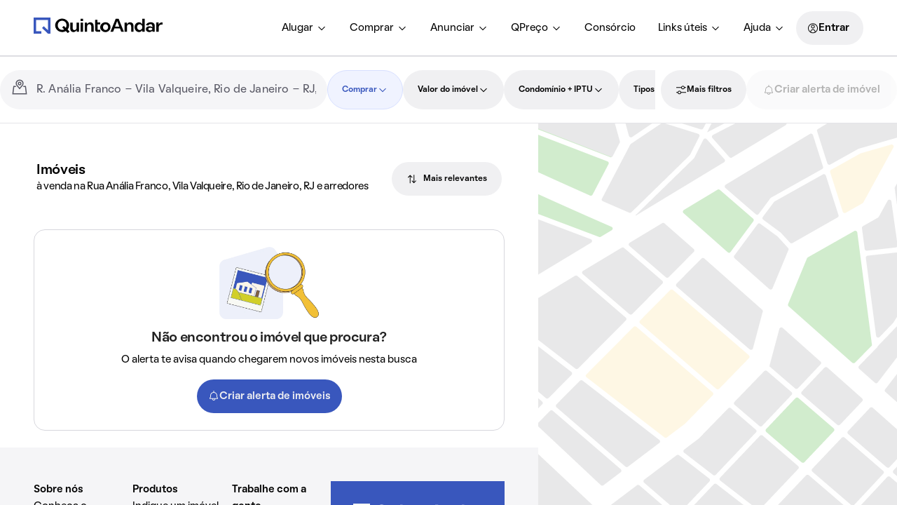

--- FILE ---
content_type: application/x-javascript
request_url: https://static.quintoandar.com.br/find-webapp/_next/static/chunks/13722-bc2081970aebd75d.js
body_size: 2364
content:
"use strict";(self.webpackChunk_N_E=self.webpackChunk_N_E||[]).push([[13722],{3428:function(e,n,r){r.d(n,{Ec:function(){return d},GZ:function(){return t},iB:function(){return u},sj:function(){return a},xK:function(){return s},zv:function(){return c}});var o=r(44194),i=r(7355),l=function(e){return(0,i.a)(e,"ChipChoiceRadio")||(0,i.a)(e,"ChipChoiceCheckbox")||(0,i.a)(e,"ChipChoice")||(0,i.a)(e,"ChipChoiceDate")||(0,i.a)(e,"ChipChoiceIcon")},a=function(e){return(0,i.a)(e,"ChipFilterChoice")},t=function(e,n){return!!((0,o.isValidElement)(e)&&l(e)&&n)},c=function(e,n,r){var o=function(e){return e&&"string"==typeof e?e.replace(/ /gi,"-").toLowerCase():e};return e||"".concat(o(n),"-").concat(o(r))},u=function(e){for(var n=o.Children.toArray(e),r=0,l=!1;!l&&r<(null==n?void 0:n.length);){var a=n[r];(0,o.isValidElement)(a)&&(0,i.a)(a,"ChipFilterChoice")&&(l=!0),r+=1}return l},s=function(e){for(var n=o.Children.toArray(e),r=0,i=!1;!i&&r<(null==n?void 0:n.length);){var a,t=n[r];(0,o.isValidElement)(t)&&l(t)&&!(null!=t&&null!==(a=t.props)&&void 0!==a&&a.multiSelection)&&(i=!0),r+=1}return i},d=function(e){for(var n=o.Children.toArray(e),r=0,i=null,l=!1;r<n.length&&!i&&!l;){var t,c,u,s,d=n[r];(0,o.isValidElement)(d)&&a(d)&&(null!=d&&null!==(t=d.props)&&void 0!==t&&t.selected&&(i=null==d||null===(u=d.props)||void 0===u||null===(u=u.selected)||void 0===u||null===(u=u.props)||void 0===u?void 0:u.id),null!=d&&null!==(c=d.props)&&void 0!==c&&c.multiSelection&&(l=!!(null==d||null===(s=d.props)||void 0===s?void 0:s.multiSelection))),r+=1}return{initialId:i,multiSelectable:l}}},21063:function(e,n,r){r.d(n,{j:function(){return l}});var o,i=r(77766),l=((o=l||{})[o.SMALL=i.Z.SMALL]="SMALL",o[o.MEDIUM=i.Z.MEDIUM]="MEDIUM",o)},10455:function(e,n,r){r.d(n,{g:function(){return l}});var o=r(7829),i={rest:"HQRtq5",small:"VwV7QV",medium:"-XzEGu",selected:"H-FZvc",disabled:"sw85DS",inverseRest:"Tbu9uN",inverse:"CJz0H2",inverseSelected:"AwmHsC",inverseDisabled:"tJsz5v"},l=function(e){var n,r;return(0,o.Z)(null==e?void 0:e.className,[i.rest,i.selected],(null==e?void 0:e.disabled)&&i.disabled,(null==e?void 0:e.inverse)&&[i.inverse,i.inverseRest,i.inverseSelected],(null==e?void 0:e.inverse)&&(null==e?void 0:e.disabled)&&i.inverseDisabled,(null==e||null===(n=e.size)||void 0===n?void 0:n.small)&&i.small,(null==e||null===(r=e.size)||void 0===r?void 0:r.medium)&&i.medium)}},82446:function(e,n,r){r.d(n,{i:function(){return o}});var o="Cozy__ChipChoice-Wrapper"},42213:function(e,n,r){r.d(n,{x:function(){return o}});var o="Cozy__ChipChoiceGroup"},98107:function(e,n,r){var o=r(95051),i=r(38367),l=r(91359),a=r(44194),t=r(7829),c=r(44215),u=r(3428),s=["className","id","name","aria-label","value","onChange","onKeyPress","onBlur","onFocus","disabled","children","selected"],d=(0,a.forwardRef)(function(e,n){var r=e.className,d=e.id,p=e.name,v=e["aria-label"],h=e.value,f=e.onChange,C=e.onKeyPress,m=e.onBlur,b=e.onFocus,y=e.disabled,Z=e.children,E=e.selected,g=(0,l.Z)(e,s),w=(0,a.useState)(!1),N=(0,i.Z)(w,2),_=N[0],k=N[1],z=y?-1:0,O=(0,u.zv)(d,p,h),P=(0,t.Z)(r,"_87-nRa"),S=function(){k(!1)};return a.createElement("label",{className:P,htmlFor:O,role:"checkbox",tabIndex:z,"aria-label":v,"aria-checked":E,"aria-pressed":_,"aria-disabled":y,onBlur:m,onFocus:b,onKeyPress:function(e){C&&C(e),e.which===c.O&&k(!0)},onMouseDown:function(){k(!0)},onMouseUp:S,onKeyUp:S},a.createElement("input",(0,o.Z)({className:"_2FNUkh",id:O,type:"checkbox",name:p,value:h,checked:E,disabled:y,onChange:f,"aria-checked":E,ref:n},g)),Z)});n.Z=d},45909:function(e,n,r){var o=r(95051),i=r(8593),l=r(44194),a=r(7829),t=r(3428);function c(e,n){var r=Object.keys(e);if(Object.getOwnPropertySymbols){var o=Object.getOwnPropertySymbols(e);n&&(o=o.filter(function(n){return Object.getOwnPropertyDescriptor(e,n).enumerable})),r.push.apply(r,o)}return r}function u(e){for(var n=1;n<arguments.length;n++){var r=null!=arguments[n]?arguments[n]:{};n%2?c(Object(r),!0).forEach(function(n){(0,i.Z)(e,n,r[n])}):Object.getOwnPropertyDescriptors?Object.defineProperties(e,Object.getOwnPropertyDescriptors(r)):c(Object(r)).forEach(function(n){Object.defineProperty(e,n,Object.getOwnPropertyDescriptor(r,n))})}return e}var s=(0,l.forwardRef)(function(e,n){var r=e.id,i=e["aria-label"],c=void 0===i?"":i,s=e.onChange,d=e.children,p=e.className,v=l.Children.map(d,function(e){var n,r,o;return(0,t.GZ)(e,null==e||null===(n=e.props)||void 0===n?void 0:n.name)?(0,l.cloneElement)(e,u(u({},null==e?void 0:e.props),{},{onChange:(o=null==e||null===(r=e.props)||void 0===r?void 0:r.onChange,function(e){return s&&s(e),o&&o(e),e})})):e}),h=(0,a.Z)(p,"Cozy__ChipChoiceCheckboxGroup");return l.createElement("fieldset",(0,o.Z)({id:r,className:h,role:"group"},c&&{"aria-label":c},{ref:n}),v)});s.propTypes={},s.displayName="ChipChoiceCheckboxGroup",n.Z=s},72223:function(e,n,r){var o=r(44194),i=r(7829),l=r(30038),a=r(30910),t={chipChoiceCore:"S9DSAa",chipChoiceCoreBottomContent:"Eog5FF"};n.Z=function(e){var n=e.children,r=e.bottomContent,c=o.createElement(l.Z,{className:(0,i.Z)(a.x2,t.chipChoiceCore)},n),u=r?o.createElement("div",{className:(0,i.Z)(a.nY,t.chipChoiceCoreBottomContent),"aria-hidden":!0},r):r;return o.createElement(o.Fragment,null,c,u)}},30910:function(e,n,r){r.d(n,{ir:function(){return i},nY:function(){return l},x2:function(){return o}});var o="Cozy__ChipChoiceCore",i="Cozy__ChipChoiceCore-Wrapper",l="Cozy__ChipChoiceCore-BottomContent"},66096:function(e,n,r){var o=r(95051),i=r(38367),l=r(91359),a=r(44194),t=r(7829),c=r(44215),u=r(3428),s=["className","id","name","aria-label","value","onChange","onClick","onKeyPress","onBlur","onFocus","selected","disabled","children"],d=(0,a.forwardRef)(function(e,n){var r=e.className,d=e.id,p=e.name,v=e["aria-label"],h=e.value,f=e.onChange,C=e.onClick,m=e.onKeyPress,b=e.onBlur,y=e.onFocus,Z=e.selected,E=void 0!==Z&&Z,g=e.disabled,w=e.children,N=(0,l.Z)(e,s),_=(0,a.useState)(!1),k=(0,i.Z)(_,2),z=k[0],O=k[1],P=g?-1:0,S=(0,u.zv)(d,p,h),x=(0,t.Z)(r,"L5pBu7"),F=function(e){((null==e?void 0:e.type)===c.m||(null==e?void 0:e.which)===c.O)&&O(!0)},D=function(){O(!1)};return a.createElement("label",{className:x,htmlFor:S,tabIndex:P,role:"radio","aria-label":v,"aria-checked":E,"aria-pressed":z,"aria-disabled":g,onBlur:b,onFocus:y,onKeyPress:m,onMouseDown:F,onKeyDown:F,onMouseUp:D,onKeyUp:D},a.createElement("input",(0,o.Z)({className:"-AFizr",id:S,type:"radio",checked:E,name:p,value:h,"aria-checked":E,disabled:g,onChange:f,onClick:C,ref:n},N)),w)});d.displayName="ChipChoiceRadio",n.Z=d},11318:function(e,n,r){var o=r(95051),i=r(38367),l=r(44194),a=r(7829),t=r(32421),c=r(3428),u=(0,l.forwardRef)(function(e,n){var r=e.id,u=e.name,s=e["aria-label"],d=void 0===s?"":s,p=e.onChange,v=e.initialValue,h=e.children,f=e.className,C=(0,l.useState)(void 0===v?null:v),m=(0,i.Z)(C,2),b=m[0],y=m[1],Z=l.Children.map(h,function(e){var n,r,o,i=(null==e||null===(r=e.props)||void 0===r?void 0:r.name)||u;return(0,c.GZ)(e,u)?(0,l.cloneElement)(e,{onChange:(n=null==e||null===(o=e.props)||void 0===o?void 0:o.onChange,function(e){return y(e),p&&p(e),n&&n(e),e}),name:i}):e}),E=(0,a.Z)(f,"Cozy__ChipChoiceRadioGroup");return l.createElement(t.E.Provider,{value:{name:u,selected:b,setSelection:y}},l.createElement("fieldset",(0,o.Z)({id:r,role:"radiogroup",className:E,name:u},d&&{"aria-label":d},{ref:n}),Z))});u.displayName="ChipChoiceRadioGroup",n.Z=u},32421:function(e,n,r){r.d(n,{E:function(){return o}});var o=(0,r(44194).createContext)({name:null,selected:null,setSelection:null})},30038:function(e,n,r){r.d(n,{Z:function(){return a}});var o=r(44194),i=r(7829),l=(0,o.forwardRef)(function(e,n){var r=e.className,l=e.children,a=(0,i.Z)(r,"Cozy__ChipContentCore","lWg9P9");return o.createElement("div",{className:a,ref:n},l)});l.propTypes={},l.displayName="ChipContentCore";var a=l},27969:function(e,n,r){r.d(n,{Z:function(){return t}});var o=r(44194),i=r(7829),l={wrapper:"QuzxLo",wrap:"tvGEPE",scrollableWrapper:"TF2fxy",scrollable:"_0y20bI"},a=(0,o.forwardRef)(function(e,n){var r=e.className,a=e.wrap,t=e.scrollable,c=e.role,u=e.tabIndex,s=e.as,d=e.children,p=(0,i.Z)(r,l.wrapper,a&&l.wrap,t&&l.scrollable,t&&l.scrollableWrapper);return o.createElement(void 0===s?"div":s,{className:p,role:c,tabIndex:u,ref:n},d)});a.propTypes={},a.displayName="ChipGroupCore";var t=a},32550:function(e,n,r){var o=r(95051),i=r(44194),l=r(67200),a=function(e){return i.createElement(l.ZP,(0,o.Z)({fill:"none"},e),i.createElement("path",{fill:"currentColor",d:"M9.75 18.5L3 11.75l1.0605-1.0605L9.75 16.3783 19.9395 6.1895 21 7.25 9.75 18.5z"}))};a.propTypes={},a.defaultProps={viewBox:"0 0 24 24"},n.Z=a}}]);

--- FILE ---
content_type: application/x-javascript
request_url: https://static.quintoandar.com.br/find-webapp/_next/static/chunks/66263.322f2f61120fd504.js
body_size: 4227
content:
"use strict";(self.webpackChunk_N_E=self.webpackChunk_N_E||[]).push([[66263],{63892:function(t,e,n){n.d(e,{h:function(){return p}});var i=n(44194),o=n(56321),a=n(62889),r=n(66160),l=n(46702),c=n(31549);let p=i.forwardRef(function(t,e){let{children:n,container:p,disablePortal:h=!1}=t,[g,s]=i.useState(null),y=(0,a.Z)(i.isValidElement(n)?n.ref:null,e);return((0,r.Z)(()=>{!h&&s(("function"==typeof p?p():p)||document.body)},[p,h]),(0,r.Z)(()=>{if(g&&!h)return(0,l.Z)(e,g),()=>{(0,l.Z)(e,null)}},[e,g,h]),h)?i.isValidElement(n)?i.cloneElement(n,{ref:y}):(0,c.jsx)(i.Fragment,{children:n}):(0,c.jsx)(i.Fragment,{children:g?o.createPortal(n,g):g})})},655:function(t,e,n){n.d(e,{Z:function(){return i}});function i(t){let e=t.documentElement.clientWidth;return Math.abs(window.innerWidth-e)}},2796:function(t,e,n){n.d(e,{Z:function(){return l}});var i,o=n(44194);let a=0,r=(i||(i=n.t(o,2)))["useId".toString()];function l(t){if(void 0!==r){let e=r();return null!=t?t:e}return function(t){let[e,n]=o.useState(t),i=t||e;return o.useEffect(()=>{null==e&&(a+=1,n(`mui-${a}`))},[e]),i}(t)}},84267:function(t,e,n){n.d(e,{$e:function(){return c},$u:function(){return p},hY:function(){return h}});var i,o,a,r=n(32587),l=n(77766),c=((i=c||{}).DEFAULT="default",i.SUBTLE="subtle",i),p=((o=p||{})[o.MEDIUM=l.Z.MEDIUM]="MEDIUM",o[o.SMALL=l.Z.SMALL]="SMALL",o),h=((a=h||{})[a.DEFAULT=r.Z.DEFAULT]="DEFAULT",a[a.INVERSE=r.Z.INVERSE]="INVERSE",a)},94456:function(t,e,n){n.d(e,{ZP:function(){return s}});var i=n(95051),o=n(91359),a=n(44194),r=n(7829),l=n(84267),c=n(44957),p=["className","size","count","maxCount","variant","kind"],h={badge:"m9p-eL",default:"ctFQU4",inverse:"y5YoQH",subtle:"zaLLQu",medium:"hMBCBV",small:"uBD0pA",withContent:"K36v2v"},g=function(t){var e=t.className,n=t.size,g=void 0===n?l.$u.MEDIUM:n,s=t.count,y=t.maxCount,u=void 0===y?99:y,d=t.variant,f=void 0===d?l.$e.DEFAULT:d,m=t.kind,E=void 0===m?l.hY.DEFAULT:m,b=(0,o.Z)(t,p),S=(0,r.Z)("Cozy__Badge",e,h.badge,"inverse"===E&&h.inverse,h["default"===g?l.$u.MEDIUM:g],h[f],void 0!==s&&h.withContent),v=s>u?"".concat(u,"+"):"".concat(s||"");return a.createElement("div",(0,i.Z)({className:S,style:{"--badge-pixel-multiplier":v.length}},b),a.createElement(c.default,{level:"caption"},v))};g.propTypes={};var s=g},81934:function(t,e,n){n.d(e,{$:function(){return l},A:function(){return r}});var i,o,a=n(77766),r=((i=r||{}).DEFAULT="default",i.FAVORITE="favorite",i.FIXED="fixed",i.DESTRUCTIVE="destructive",i.INVERSE="inverse",i.HIGHLIGHT="highlight",i),l=((o=l||{})[o.MEDIUM=a.Z.MEDIUM]="MEDIUM",o[o.SMALL=a.Z.SMALL]="SMALL",o[o.LARGE=a.Z.LARGE]="LARGE",o)},41299:function(t,e,n){n.d(e,{L:function(){return o}});var i,o=((i=o||{}).TOP="top",i.BOTTOM="bottom",i.LEFT="left",i.RIGHT="right",i.TOP_LEFT="topLeft",i.TOP_RIGHT="topRight",i.BOTTOM_LEFT="bottomLeft",i.BOTTOM_RIGHT="bottomRight",i)},55045:function(t,e,n){n.d(e,{Z:function(){return g}});var i=n(38367),o=n(44194),a=n(7829),r=n(41299),l=n(44957),c=n(80074),p={tooltip:"gn1LoB",label:"_4Qwk8O",triggerWrapper:"qWDeCu",visible:"mRZ8KE",bottom:"EA1D9w",bottomLeft:"R4Af1v",bottomRight:"-T4Nh7",top:"DaJAVC",topLeft:"OPaQRI",topRight:"_5pQ4I5"},h=(0,o.forwardRef)(function(t,e){var n=t.label,h=t.showTooltip,g=t.tooltipWidth,s=t.disabled,y=t.children,u=t.className,d=t.position,f=void 0===d?r.L.BOTTOM:d,m=(0,o.useState)(null),E=(0,i.Z)(m,2),b=E[0],S=E[1],v=(0,o.useState)(null),L=(0,i.Z)(v,2),O=L[0],T=L[1],I=(0,o.useRef)(null),D=o.Children.only(y);(0,o.useEffect)(function(){I.current&&(S(I.current.clientWidth),T(I.current.clientHeight))},[I,b,O]);var M=(0,a.Z)("Cozy-Tooltip",p.tooltip,p[f]),A=(0,a.Z)("Cozy-TooltipTriggerWrapper",u,p.triggerWrapper,!s&&h?p.visible:"");return o.createElement("div",{className:A,style:{"--height":b?"".concat(b,"px"):"auto","--width":O?"".concat(O,"px"):"auto"}},(0,o.isValidElement)(D)&&(0,o.cloneElement)(D,{ref:I}),h&&o.createElement("div",{role:"presentation",ref:e,className:M,style:{"--height":"".concat(O,"px"),"--width":"".concat(g||240,"px"),"--line-height":O?"".concat(O,"px"):"100%"}},o.createElement("span",{className:p.label},o.createElement(l.default,{level:c.a.CAPTION,kind:c.h.DEFAULT},n))))});h.propTypes={};var g=h},61548:function(t,e,n){n.d(e,{$e:function(){return a.A},ZP:function(){return s}});var i=n(44194),o=n(7829),a=n(81934),r=n(84267),l=n(55045),c=n(8627),p=n(94456),h={iconButton:"_3ix-Yq",small:"ttwgCk",medium:"t-OJVR",large:"br7sg0",default:"sUx1GL",fixed:"cVELfb",highlight:"GwkdD-",destructive:"v4o4it",inverse:"Z5wiyc"},g=i.forwardRef(function(t,e){var n=t.variant,g=void 0===n?a.A.DEFAULT:n,s=t.size,y=void 0===s?a.$.MEDIUM:s,u=t.icon,d=t.notificationCount,f=t.showNotification,m=t.tooltipWidth,E=t.showTooltip,b=t.disabled,S=t.onClick,v=t["aria-label"],L=t.type,O=t.role,T=t["data-testid"],I=t.tabIndex,D=t.children,M=t.className;g===a.A.FAVORITE&&(0,c.il)("ICONBUTTON","Favorite variant is deprecated in favor of `FavoriteIconButton`: https://cozy-web-storybook.quintoandar.com.br/?path=/docs/components-favoriteiconbutton-1-code--page");var A="default"===y?a.$.MEDIUM:y,w=g===a.A.FAVORITE?a.A.DEFAULT:g,_=(0,o.Z)("Cozy-IconButton","Cozy__IconButton",h.iconButton,h[A],h[w]);return i.createElement(l.Z,{label:D||v,showTooltip:void 0!==E&&E,tooltipWidth:m,disabled:b,className:M},i.createElement("button",{disabled:b,onClick:S,"aria-label":v||D,type:void 0===L?"button":L,"data-testid":T,ref:e,role:O,tabIndex:void 0===I?0:I,className:_},void 0!==f&&f&&i.createElement(p.ZP,{count:d,size:y===a.$.SMALL?r.$u.SMALL:r.$u.MEDIUM}),i.createElement(u,{size:y===a.$.SMALL?a.$.SMALL:a.$.MEDIUM,title:"IconButton Icon"})))});g.propTypes={};var s=g},86707:function(t,e,n){n.d(e,{Hx:function(){return s},h_:function(){return p}});var i=n(20686),o=n(8593),a=n(65032),r=n.n(a);function l(t,e){var n=Object.keys(t);if(Object.getOwnPropertySymbols){var i=Object.getOwnPropertySymbols(t);e&&(i=i.filter(function(e){return Object.getOwnPropertyDescriptor(t,e).enumerable})),n.push.apply(n,i)}return n}function c(t){for(var e=1;e<arguments.length;e++){var n=null!=arguments[e]?arguments[e]:{};e%2?l(Object(n),!0).forEach(function(e){(0,o.Z)(t,e,n[e])}):Object.getOwnPropertyDescriptors?Object.defineProperties(t,Object.getOwnPropertyDescriptors(n)):l(Object(n)).forEach(function(e){Object.defineProperty(t,e,Object.getOwnPropertyDescriptor(n,e))})}return t}"\n    font-size: ".concat(r().alias.typography.heroLarge.fontSize,";\n    font-weight: ").concat(r().alias.typography.heroLarge.fontWeight,";\n    line-height: ").concat(r().alias.typography.heroLarge.lineHeight,";\n    letter-spacing: ").concat(r().alias.typography.heroLarge.letterSpacing,";\n  "),"\n    font-size: ".concat(r().alias.typography.heroMedium.fontSize,";\n    font-weight: ").concat(r().alias.typography.heroMedium.fontWeight,";\n    line-height: ").concat(r().alias.typography.heroMedium.lineHeight,";\n    letter-spacing: ").concat(r().alias.typography.heroMedium.letterSpacing,";\n  "),"\n    font-size: ".concat(r().alias.typography.heroSmall.fontSize,";\n    font-weight: ").concat(r().alias.typography.heroSmall.fontWeight,";\n    line-height: ").concat(r().alias.typography.heroSmall.lineHeight,";\n    letter-spacing: ").concat(r().alias.typography.heroSmall.letterSpacing,";\n  "),"\n    font-size: ".concat(r().alias.typography.display.fontSize,";\n    font-weight: ").concat(r().alias.typography.display.fontWeight,";\n    line-height: ").concat(r().alias.typography.display.lineHeight,";\n    letter-spacing: ").concat(r().alias.typography.display.letterSpacing,";\n  "),"\n    font-size: ".concat(r().alias.typography.titleLarge.fontSize,";\n    font-weight: ").concat(r().alias.typography.titleLarge.fontWeight,";\n    line-height: ").concat(r().alias.typography.titleLarge.lineHeight,";\n    letter-spacing: ").concat(r().alias.typography.titleLarge.letterSpacing,";\n  "),"\n    font-size: ".concat(r().alias.typography.heading.fontSize,";\n    font-weight: ").concat(r().alias.typography.heading.fontWeight,";\n    line-height: ").concat(r().alias.typography.heading.lineHeight,";\n    letter-spacing: ").concat(r().alias.typography.heading.letterSpacing,";\n  "),"\n    font-size: ".concat(r().alias.typography.titleSmall.fontSize,";\n    font-weight: ").concat(r().alias.typography.titleSmall.fontWeight,";\n    line-height: ").concat(r().alias.typography.titleSmall.lineHeight,";\n    letter-spacing: ").concat(r().alias.typography.titleSmall.letterSpacing,";\n  "),"\n    font-size: ".concat(r().alias.typography.title.fontSize,";\n    font-weight: ").concat(r().alias.typography.title.fontWeight,";\n    line-height: ").concat(r().alias.typography.title.lineHeight,";\n    letter-spacing: ").concat(r().alias.typography.title.letterSpacing,";\n  "),"\n    font-size: ".concat(r().alias.typography.bodyStrong.fontSize,";\n    font-weight: ").concat(r().alias.typography.bodyStrong.fontWeight,";\n    line-height: ").concat(r().alias.typography.bodyStrong.lineHeight,";\n  "),"\n    font-size: ".concat(r().alias.typography.body.fontSize,";\n    font-weight: ").concat(r().alias.typography.body.fontWeight,";\n    line-height: ").concat(r().alias.typography.body.lineHeight,";\n  "),"\n    font-size: ".concat(r().alias.typography.captionMediumStrong.fontSize,";\n    font-weight: ").concat(r().alias.typography.captionMediumStrong.fontWeight,";\n    line-height: ").concat(r().alias.typography.captionMediumStrong.lineHeight,";\n  "),"\n    font-size: ".concat(r().alias.typography.captionMedium.fontSize,";\n    font-weight: ").concat(r().alias.typography.captionMedium.fontWeight,";\n    line-height: ").concat(r().alias.typography.captionMedium.lineHeight,";\n  "),"\n    font-size: ".concat(r().alias.typography.captionStrong.fontSize,";\n    font-weight: ").concat(r().alias.typography.captionStrong.fontWeight,";\n    line-height: ").concat(r().alias.typography.captionStrong.lineHeight,";\n  "),"\n    font-size: ".concat(r().alias.typography.caption.fontSize,";\n    font-weight: ").concat(r().alias.typography.caption.fontWeight,";\n    line-height: ").concat(r().alias.typography.caption.lineHeight,";\n  ");var p=function(t){return({primary:"interaction",secondary:"highlight",default:"default",textPrimary:"default",textSecondary:"lighter",success:"positive",error:"critical",disabled:"disabled"})[t||""]||"default"},h=function(t){return"number"==typeof t?"".concat(8*t,"px"):t},g=function(t,e){return t&&t[e]?(0,o.Z)((0,o.Z)((0,o.Z)((0,o.Z)({},"--font-size-".concat(e),r().alias.typography[t[e]].fontSize),"--font-weight-".concat(e),r().alias.typography[t[e]].fontWeight),"--line-height-".concat(e),r().alias.typography[t[e]].lineHeight),"--letter-spacing-".concat(e),r().alias.typography[t[e]].letterSpacing||""):{}},s=function(t,e,n){var o=n.m,a=n.mt,r=n.mr,l=n.mb,p=n.ml,s=n.mx,y=n.my,u=n.p,d=n.pt,f=n.pr,m=n.pb,E=n.pl,b=n.px,S=n.py;return c(c({"--align":t},"object"===(0,i.Z)(e)?c(c(c({},g(e,"mobile")),g(e,"tablet")),g(e,"desktop")):{}),{},{"--m":h(o),"--mt":h(a),"--mr":h(r),"--mb":h(l),"--ml":h(p),"--mx":h(s),"--my":h(y),"--p":h(u),"--pt":h(d),"--pr":h(f),"--pb":h(m),"--pl":h(E),"--px":h(b),"--py":h(S)})}},80074:function(t,e,n){n.d(e,{a:function(){return r},h:function(){return a}});var i,o,a=((i=a||{}).DEFAULT="default",i.LIGHTER="lighter",i.DISABLED="disabled",i.INTERACTION="interaction",i.INTERACTION_HOVERED="interactionHovered",i.INTERACTION_SPECIAL="interactionSpecial",i.INTERACTION_SPECIAL_HOVERED="interactionSpecialHovered",i.CRITICAL="critical",i.WARNING="warning",i.POSITIVE="positive",i.DECORATIVE="decorative",i.INVERSE="inverse",i.INVERSE_LIGHTER="inverseLighter",i.INVERSE_DISABLED="inverseDisabled",i.INVERSE_ON_DISABLED="inverseOnDisabled",i.ON_DISABLED="onDisabled",i.ON_DECORATIVE="onDecorative",i.ON_SELECTED="onSelected",i.ON_SELECTED_HOVERED="onSelectedHovered",i),r=((o=r||{}).HERO_LARGE="heroLarge",o.HERO_MEDIUM="heroMedium",o.HERO_SMALL="heroSmall",o.DISPLAY="display",o.TITLE_LARGE="titleLarge",o.HEADING="heading",o.TITLE_SMALL="titleSmall",o.TITLE="title",o.SUBTITLE="subtitle",o.BODY="body",o.BODY_STRONG="bodyStrong",o.BODY_LARGE="bodyLarge",o.CAPTION_MEDIUM="captionMedium",o.CAPTION_MEDIUM_STRONG="captionMediumStrong",o.CAPTION="caption",o.CAPTION_STRONG="captionStrong",o)},44957:function(t,e,n){n.r(e),n.d(e,{Kind:function(){return i.h},Level:function(){return i.a},default:function(){return m}});var i=n(80074),o=n(8593),a=n(20686),r=n(44194),l=n(7829),c=n(8627),p=n(86707);function h(t,e){var n=Object.keys(t);if(Object.getOwnPropertySymbols){var i=Object.getOwnPropertySymbols(t);e&&(i=i.filter(function(e){return Object.getOwnPropertyDescriptor(t,e).enumerable})),n.push.apply(n,i)}return n}function g(t){for(var e=1;e<arguments.length;e++){var n=null!=arguments[e]?arguments[e]:{};e%2?h(Object(n),!0).forEach(function(e){(0,o.Z)(t,e,n[e])}):Object.getOwnPropertyDescriptors?Object.defineProperties(t,Object.getOwnPropertyDescriptors(n)):h(Object(n)).forEach(function(e){Object.defineProperty(t,e,Object.getOwnPropertyDescriptor(n,e))})}return t}var s={typography:"xih2fc",typographyDesktop:"r4Q8xM",typographyTablet:"_8JKqPG",typographyMobile:"wIyEP2",inline:"Bm9DLt",noWrap:"fkcIZ8",default:"EKXjIf",lighter:"_72Hu5c",disabled:"pqoPK3",interaction:"_7xhw0P",interactionHovered:"_2LzOpt",interactionSpecial:"QzGUbv",interactionSpecialHovered:"l82Dzw",critical:"_2GBAMX",warning:"wKsT7J",positive:"d0H1B-",decorative:"AdZAw0",inverse:"_0S0qEC",inverseLighter:"NQNYM9",inverseDisabled:"PVxasD",inverseOnDisabled:"GNo9iB",onDisabled:"jPOWSU",onDecorative:"YdV63z",onSelected:"rKDukp",onSelectedHovered:"_4IWWMA",m:"op0W1D",mt:"_4xzT4g",mr:"vY26w4",ml:"p4uM-0",mb:"_5rXPcH",mx:"_54GFVr",my:"_-28zlt",p:"_0r04oJ",pt:"_7GYllg",pr:"FLW48u",pl:"_9XwKB0",pb:"Gc53JM",px:"N-WB6d",py:"kUo91b"},y={heroLarge:"mosXtW",heroMedium:"_4xFzPA",heroSmall:"zWHvO-",display:"k-ohj4",heading:"_7pZbty",titleLarge:"DKgo6-",titleSmall:"V5CmLi",title:"EqjlRj",subtitle:"z-EyL9",bodyStrong:"A68t3o",body:"Ci-jp3",bodyLarge:"ND0lj3",captionMediumStrong:"GC4rkA",captionMedium:"SW8Ui2",captionStrong:"pwAPLE",caption:"_1tBHcU"},u={heroLarge:"h2",heroMedium:"h2",heroSmall:"h2",display:"h3",titleLarge:"h3",heading:"h3",titleSmall:"h4",subtitle:"h4",title:"h4",bodyStrong:"p",body:"p",bodyLarge:"p",captionMediumStrong:"small",captionMedium:"small",captionStrong:"small",caption:"small"},d=function(){var t=arguments.length>0&&void 0!==arguments[0]?arguments[0]:"body",e=arguments.length>1?arguments[1]:void 0;return e||"object"!==(0,a.Z)(t)?e||u[t]:((0,c.il)("TYPOGRAPHY","You need to pass a value to the 'as' to use responsive typography."),u.body)},f=(0,r.forwardRef)(function(t,e){var n=t.level,c=void 0===n?i.a.BODY:n,h=t.kind,u=t.as,f=t.inline,m=t.noWrap,E=t.align,b=t.children,S=t.className,v=t.m,L=t.mt,O=t.mr,T=t.mb,I=t.ml,D=t.mx,M=t.my,A=t.p,w=t.pt,_=t.pr,N=t.pb,R=t.pl,z=t.px,H=t.py,P=t["data-testid"],Z=t.id,C=t.style,x=(0,p.Hx)(E,c,g({},g(g({},{m:v,mt:L,mr:O,mb:T,ml:I,mx:D,my:M}),{p:A,pt:w,pr:_,pb:N,pl:R,px:z,py:H}))),W=(0,l.Z)("CozyTypography",S,s.typography,void 0!==m&&m&&s.noWrap,void 0!==f&&f&&s.inline,h&&s[h],"object"!==(0,a.Z)(c)?y[c]:(0,o.Z)((0,o.Z)((0,o.Z)({},s.typographyMobile,void 0!==c.mobile),s.typographyTablet,void 0!==c.tablet),s.typographyDesktop,void 0!==c.desktop),A&&s.p,w&&s.pt,_&&s.pr,R&&s.pl,N&&s.pb,z&&s.px,H&&s.py,v&&s.m,L&&s.mt,O&&s.mr,I&&s.ml,T&&s.mb,D&&s.mx,M&&s.my),U=d(c,u);return r.createElement(U,{ref:e,"data-testid":P,id:Z,style:g(g({},x),C),className:W},b)});f.displayName="Typography";var m=f}}]);

--- FILE ---
content_type: application/x-javascript
request_url: https://static.quintoandar.com.br/find-webapp/_next/static/chunks/CockpitDesktop.eef94a0d9ae1f05b.js
body_size: 11810
content:
(self.webpackChunk_N_E=self.webpackChunk_N_E||[]).push([[82001],{58884:function(e,t,r){"use strict";r.r(t),r.d(t,{default:function(){return ni}});var n,a,o,i,c,l,s=r(77633),u=r(90106),p=r(73037),d=r(71515),f=r(24934),b=r(85951),h=r(6153),m=r(44194);let v=(0,m.createContext)(void 0),g=()=>(0,m.useContext)(v),y="cockpit-open-button",O=({children:e})=>{let{0:t,1:r}=(0,m.useState)(null),n=(0,m.useMemo)(()=>({cockpitChipActiveId:t,setCockpitChipActiveId:()=>r(y),clearCockpitChipActiveId:()=>r(null)}),[t]);return(0,u.Z)(v.Provider,{value:n},void 0,e)};var w=r(28430),Z=r(98324),C=r(34806),j=r(40334),P=r(55682),S=r(9226),k=r(73495),E=r(25643),_=r(15560),D=r(93059),L=r(76631),R=r(45444),M=r(887),F=r(44957),T=r(52273),x=r.n(T),I=r(7829),A=r(77352),B=r.n(A),N=r(99787),V=r(31549);let K=(0,m.forwardRef)(({children:e,paddingMode:t="default"},r)=>((0,N.L9)(r),(0,V.jsx)("div",{ref:r,className:(0,I.Z)(B().content,"no-padding"===t&&B().noPadding),children:e})));var G=r(51118),H=(0,G.defineMessages)({applyButtonDropdownFilter:{id:"search-cockpit.filters.dropdownFilter.applyButton",defaultMessage:[{type:0,value:"Atualizar resultados"}]}});let U=({chipLabel:e,filterKey:t,chipActive:r,children:n,onOpenDropdown:a,onCloseDropdown:o,onApplyingFilter:i,titleDropdown:c,chipAriaLabel:l,paddingContentMode:s})=>{let p=(0,k.Z)(),d=`filter-chip-dropdown-chip-item${t}`,{0:f,1:b}=(0,m.useState)(!1),h=(0,m.useCallback)(e=>{b(!1),(0,_.j)(()=>{"function"==typeof e&&e(),o?.()})},[o]),v=(0,m.useCallback)(()=>{b(e=>(e||a?.(d),e&&o?.(),!e))},[o,a]);(0,N.kO)({onClose:h,open:f});let{ref:g}=(0,N.o8)({onClose:h,outSideId:d,open:f});(0,N.Td)(d,f);let y=(0,m.useCallback)(()=>{(0,_.j)(()=>{i?.(),o?.()})},[b,i,o]),O=!!i;return(0,u.Z)(L.Z,{isOpen:f,placement:"bottom-start",disablePortal:!1,openWithClick:!0,triggerComponent:(0,u.Z)("div",{className:x().chip},void 0,(0,u.Z)(R.Z,{id:d,label:e,accessibilityLabel:l,selected:r,onClick:()=>(0,_.j)(v),size:"large"}))},void 0,(0,V.jsx)(K,{ref:g,paddingMode:s,children:(0,u.Z)(M.Z,{handleSubmit:y},void 0,c&&(0,u.Z)("div",{className:x().title},void 0,(0,u.Z)(F.default,{as:"span",level:"bodyStrong"},void 0,c)),"function"==typeof n?n({onCloseDropdown:h}):n,O?(0,u.Z)("div",{className:x().apply},void 0,(0,u.Z)(D.default,{type:"submit",variant:"paddingless",onClick:()=>b(!1)},void 0,p.formatMessage(H.applyButtonDropdownFilter))):(0,u.Z)("input",{type:"submit",className:x().submitHidden}))}))};var $=r(27621),z=r(89836),W=r.n(z),q=r(48090),Y=r(39568),X=r(90432),Q=r(14793);function J(e,t){var r=Object.keys(e);if(Object.getOwnPropertySymbols){var n=Object.getOwnPropertySymbols(e);t&&(n=n.filter(function(t){return Object.getOwnPropertyDescriptor(e,t).enumerable})),r.push.apply(r,n)}return r}function ee(e){for(var t=1;t<arguments.length;t++){var r=null!=arguments[t]?arguments[t]:{};t%2?J(Object(r),!0).forEach(function(t){(0,s.Z)(e,t,r[t])}):Object.getOwnPropertyDescriptors?Object.defineProperties(e,Object.getOwnPropertyDescriptors(r)):J(Object(r)).forEach(function(t){Object.defineProperty(e,t,Object.getOwnPropertyDescriptor(r,t))})}return e}let et=e=>(0,X.P1)((0,Y.LB)(e),t=>t.map(t=>({name:t.name,value:t.name,label:t.label,checked:t.selected,slug:t.slug,linkable:Q.QX[e]?.includes(t.slug)})).sort((e,t)=>e.label.localeCompare(t.label))),er=(e,t)=>(0,X.P1)(et(e),et("amenities"),(r,n)=>{if(!t)return r;switch(e){case"houseTypes":{let e=n.find(e=>"APARTAMENTO_COBERTURA"===e.name);if(!e)return r;return[...r,ee(ee({},e),{},{name:"HOUSE_TYPE_APARTAMENTO_COBERTURA"})].sort((e,t)=>e.label.localeCompare(t.label))}case"amenities":return r.filter(e=>"APARTAMENTO_COBERTURA"!==e.name);default:return r}}),en=(e,t)=>(0,X.P1)(er(e,t),e=>{let t=e.filter(({checked:e})=>!!e);return{items:e,totalItemsSelected:t.length,labelFirstItemSelected:t[0]?.label}});function ea(e,t){var r=Object.keys(e);if(Object.getOwnPropertySymbols){var n=Object.getOwnPropertySymbols(e);t&&(n=n.filter(function(t){return Object.getOwnPropertyDescriptor(e,t).enumerable})),r.push.apply(r,n)}return r}function eo(e){for(var t=1;t<arguments.length;t++){var r=null!=arguments[t]?arguments[t]:{};t%2?ea(Object(r),!0).forEach(function(t){(0,s.Z)(e,t,r[t])}):Object.getOwnPropertyDescriptors?Object.defineProperties(e,Object.getOwnPropertyDescriptors(r)):ea(Object(r)).forEach(function(t){Object.defineProperty(e,t,Object.getOwnPropertyDescriptor(r,t))})}return e}let ei=({filterKey:e,title:t,onChange:r})=>{let n=(0,k.Z)(),a=(0,E.I0)(),o=(0,S.V)(b.$9.SALE),{items:i,labelFirstItemSelected:c,totalItemsSelected:l}=(0,E.v9)(en(e,o)),s=n.formatMessage(q.Z.chipLabel,{title:t,totalItemsSelected:l,labelFirstItemSelected:c,more:l-1}),{0:p,1:d}=(0,m.useState)(i),f=(e,t)=>{d(r=>{let n=[...r];return n[t]=eo(eo({},n[t]),{},{checked:e.target.checked}),n})};return(0,u.Z)(U,{chipActive:!!l,chipLabel:s,onOpenDropdown:()=>{d(i)},onApplyingFilter:()=>{let t=p.filter(({checked:e},t)=>i[t].checked!==e);t.length&&(t.forEach(({value:t,checked:r})=>{a((0,$.j)(e,t,r))}),r())},filterKey:e,titleDropdown:t},void 0,(0,u.Z)("div",{className:W().wrapperCheckboxes},void 0,p.map((e,t)=>(0,u.Z)(P.Z,{name:e.name,value:e.value,label:e.label,checked:e.checked,onChange:e=>f(e,t)},e.name))))};var ec=r(27052),el=r(32631),es=r(38569),eu=r.n(es),ep=r(76893);function ed(e,t){return{type:ep.n,groupKey:e,itemKey:t}}function ef(e,t){var r=Object.keys(e);if(Object.getOwnPropertySymbols){var n=Object.getOwnPropertySymbols(e);t&&(n=n.filter(function(t){return Object.getOwnPropertyDescriptor(e,t).enumerable})),r.push.apply(r,n)}return r}function eb(e){for(var t=1;t<arguments.length;t++){var r=null!=arguments[t]?arguments[t]:{};t%2?ef(Object(r),!0).forEach(function(t){(0,s.Z)(e,t,r[t])}):Object.getOwnPropertyDescriptors?Object.defineProperties(e,Object.getOwnPropertyDescriptors(r)):ef(Object(r)).forEach(function(t){Object.defineProperty(e,t,Object.getOwnPropertyDescriptor(r,t))})}return e}let eh=["parkingSpaces","bedrooms","bathrooms","suites"],em=e=>(0,X.P1)((0,Y.LZ)(e),(0,Y.qG)(e),(t,r)=>{let n;let a=Array.isArray(r),o=a&&0===r.length,i=t?t.map((e,t)=>0===t&&o?eb(eb({},e),{},{selected:!0}):eb(eb({},e),{},{selected:a?e.name===r[0]:e.name===r})):[],c=i.find(({selected:e})=>!!e),l=c?.value,s=l&&"any"!==l&&"0"!==l;return s&&(n=eh.indexOf(e)>=0&&c.description||c.ariaLabel),{items:i,selectedValue:l,selectedDescription:n,chipActive:s}});var ev=r(54385);let eg=({filterKey:e,title:t,onChange:r})=>{let n=(0,E.I0)(),a=(0,k.Z)(),{items:o,selectedValue:i,chipActive:c,selectedDescription:l}=(0,E.v9)(em(e)),s=(0,m.useMemo)(()=>(0,ev.M)(o),[o]),p={id:`${e}${i}`,defaultMessage:l},d=l?a.formatMessage(p,{quantity:i}):t,f=t=>{let a=t.target.value;if(a!==i){let t=parseInt(a,10);Number.isNaN(t)||e===ep.j?n(ed(e,a)):n(ed(e,eu()(t,s+1).map(e=>e.toString()))),r()}};return 0===o.length?null:(0,u.Z)(U,{chipActive:c,chipLabel:d,chipAriaLabel:d,filterKey:e,titleDropdown:t},void 0,({onCloseDropdown:t})=>(0,u.Z)(el.Z,{name:e},void 0,o.map(e=>(0,u.Z)(ec.Z,{name:e.name,label:e.label,value:e.value,"aria-label":e.ariaLabel,selected:e.selected,onChange:()=>{t(()=>f({target:{value:e.value}}))}},e.value))))};Object.freeze({high:"high",low:"low",good:"good",unset:"unset"});var ey=r(72557),eO=r(45794),ew=r.n(eO),eZ=r(4308),eC=r(49548),ej=r(69962);let eP=e=>(0,ej.C)(e).investors,eS=(0,X.P1)((0,Y.qG)("buyRented"),e=>"yes"===e),ek=(0,X.P1)(e=>eP(e).highestReturnRent.checked,eS,eC.w,(e,t,r)=>({value:"yes",checked:e||t,items:[{name:"sortByYield",value:"sortByYield",checked:e},{name:"buyRented",value:"buyRented",checked:t}],sortMode:r}));var eE=r(55212);function e_(e,t){var r=Object.keys(e);if(Object.getOwnPropertySymbols){var n=Object.getOwnPropertySymbols(e);t&&(n=n.filter(function(t){return Object.getOwnPropertyDescriptor(e,t).enumerable})),r.push.apply(r,n)}return r}function eD(e){for(var t=1;t<arguments.length;t++){var r=null!=arguments[t]?arguments[t]:{};t%2?e_(Object(r),!0).forEach(function(t){(0,s.Z)(e,t,r[t])}):Object.getOwnPropertyDescriptors?Object.defineProperties(e,Object.getOwnPropertyDescriptors(r)):e_(Object(r)).forEach(function(t){Object.defineProperty(e,t,Object.getOwnPropertyDescriptor(r,t))})}return e}let eL=({filterKey:e,onChange:t})=>{let r=(0,k.Z)(),n=(0,E.I0)(),{value:a,items:o,checked:i,sortMode:c}=(0,E.v9)(ek),l=(0,m.useMemo)(()=>(0,eE.c)(o,r),[o,r]),{0:s,1:p}=(0,m.useState)(l),d=s.some(e=>!!e.checked),f=(e,t)=>{p(r=>{let n=[...r];return n[t]=eD(eD({},n[t]),{},{checked:e.target.checked}),n})};(0,m.useEffect)(()=>{p(l)},[l]);let b=r.formatMessage(i?eZ.Z.title:eZ.Z.titleDropdownChipDefault);return(0,u.Z)(U,{chipActive:i,chipLabel:b,onApplyingFilter:()=>{let e=s.filter((e,t)=>!!l[t].checked!=!!e.checked);n({type:"tenant/Search/investors/SET_FILTER_TOGGLE",investorsToggle:d}),e.length&&(e.forEach(e=>{var t,r;"sortByYield"===e.name&&n((t=e.checked,e=>{e({type:"tenant/Search/SET_HIGHEST_RETURN_RENT",checked:t,sortMode:c}),e({type:"tenant/Search/investors/SET_FILTER_HIGHEST_RETURN_RENT",highestReturnRent:t})})),"buyRented"===e.name&&n((r=e.checked,e=>{e({type:"tenant/Search/SET_BUY_RENTED",value:r}),e(ed("buyRented",r?"yes":"any")),e({type:"tenant/Search/investors/SET_FILTER_BUY_RENTED",buyRented:r})}))}),t())},filterKey:e,titleDropdown:r.formatMessage(eZ.Z.title)},void 0,(0,u.Z)("div",{className:ew().filter},void 0,(0,u.Z)(ey.Z,{name:e,value:a,label:r.formatMessage(eZ.Z.toggleSwitchLabel),checked:d,onChange:e=>{p(t=>t.map(t=>eD(eD({},t),{},{checked:e.target.checked})))}})),s.map((e,t)=>(0,u.Z)(P.Z,{name:e.name,value:e.value,label:e.label,checked:e.checked,onChange:e=>f(e,t)},e.name)))};var eR=r(94486),eM=r(52492),eF=r(378),eT=r.n(eF),ex=r(38854);function eI(e,t){var r=Object.keys(e);if(Object.getOwnPropertySymbols){var n=Object.getOwnPropertySymbols(e);t&&(n=n.filter(function(t){return Object.getOwnPropertyDescriptor(e,t).enumerable})),r.push.apply(r,n)}return r}function eA(e){for(var t=1;t<arguments.length;t++){var r=null!=arguments[t]?arguments[t]:{};t%2?eI(Object(r),!0).forEach(function(t){(0,s.Z)(e,t,r[t])}):Object.getOwnPropertyDescriptors?Object.defineProperties(e,Object.getOwnPropertyDescriptors(r)):eI(Object(r)).forEach(function(t){Object.defineProperty(e,t,Object.getOwnPropertyDescriptor(r,t))})}return e}let eB=e=>(0,X.P1)((0,Y.LZ)(e),(0,Y.qG)(e),(e,t)=>{let r=Array.isArray(t),n=r&&0===t.length;return e.map((e,a)=>{let o=Object.assign({},((0,ex.Z)(e),e));return 0===a&&(n||null==t||""===t||"any"===t)?eA(eA({},o),{},{selected:!0}):eA(eA({},o),{},{selected:r?o.value===t[0]:o.value===t})})}),eN=e=>(0,X.P1)(eB(e),e=>{let t=e.find(({selected:e})=>!!e),r=t?.value;return{items:e,selectedItem:t,chipActive:r&&""!==r}}),eV=({filterKey:e,title:t,description:r,onChange:n})=>{var a;let o=(0,E.I0)(),i=(0,k.Z)(),{items:c,selectedItem:l,chipActive:s}=(0,E.v9)(eN(e));if(0===c.length)return null;let p={id:`${e}${l?.name}`,defaultMessage:l?.name},d=l&&s?i.formatMessage(p):t,f=t=>{let r=t.target.value;r!==l&&(o({type:"tenant/Search/Filters/ChangeRadioFilter",groupKey:e,itemKey:r}),n())};return(0,u.Z)(U,{chipActive:s,chipLabel:d,chipAriaLabel:d,filterKey:e,titleDropdown:t},void 0,({onCloseDropdown:n})=>(0,u.Z)("div",{className:eT().wrapper},void 0,r&&(0,u.Z)("div",{className:eT().description},void 0,a||(a=(0,u.Z)(F.default,{as:"span",level:"caption",kind:"lighter"},void 0,r))),(0,u.Z)(eM.Z,{name:e,onChange:e=>{n(()=>{f(e)})},arialabel:t},e,c.map(e=>(0,u.Z)("div",{className:eT().radio},e.name,(0,u.Z)(eR.Z,{name:e.name,label:e.label,description:e.description,value:e.value,checked:e.selected},e.name))))))};function eK(e,t,r){return{type:"tenant/Search/Filters/ChangeRangeFilter",groupKey:e,name:t,value:r}}var eG=r(77090),eH=r(98707),eU=r(40739),e$=r(80647),ez=r.n(e$),eW=r(80133),eq=r(38996);function eY({name:e,min:t,max:r,initialValue:n,valueType:a,onChange:o}){let{0:i,1:c}=(0,m.useState)(n),{minInputProps:l,maxInputProps:s}=(0,eW.$)({name:e,min:t,max:r,value:i,onChange:c,onChangeCommitted:o}),{minInputLabel:p,maxInputLabel:d,startAdornment:f,endAdornment:b}=(0,eq.v)({valueType:a,transform:e=>e});return(0,u.Z)("div",{className:ez().wrapper},void 0,(0,u.Z)("div",{className:ez().firstInput},void 0,(0,u.Z)(eH.default,{label:p,labelFor:l.id},void 0,(0,u.Z)(eU.Z,{id:l.id,name:l.name,startAdornment:f,endAdornment:b,value:l.value,onChange:l.onChange,onBlur:l.onBlur,onKeyPress:e=>{"Enter"===e.key&&l.onBlur(e)},fullWidth:!0,disableInjectingGlobalStyles:!0}))),(0,u.Z)("div",{},void 0,(0,u.Z)(eH.default,{label:d,labelFor:s.id},void 0,(0,u.Z)(eU.Z,{id:s.id,name:s.name,startAdornment:f,endAdornment:b,value:s.value,onChange:s.onChange,onBlur:s.onBlur,onKeyPress:e=>{"Enter"===e.key&&s.onBlur(e)},fullWidth:!0,disableInjectingGlobalStyles:!0}))))}var eX=r(28114);let eQ=({min:e,max:t,valueType:r,intl:n})=>{switch(r){case"area":return{minFormatted:`${e} m\xb2`,maxFormatted:`${t} m\xb2`};case"price":return{minFormatted:n.formatNumber(e,{style:"currency",currency:(0,eX.d6)(n.locale),maximumFractionDigits:0,minimumFractionDigits:0}),maxFormatted:n.formatNumber(t,{style:"currency",currency:(0,eX.d6)(n.locale),maximumFractionDigits:0,minimumFractionDigits:0})};default:return{minFormatted:e,maxFormatted:t}}},eJ=({min:e,max:t,minActualValue:r,maxActualValue:n})=>0===r||r===e&&n!==t?"untilMax":r!==e&&n===t?"fromMin":"between",e0=({rangeLabelType:e,minValue:t,maxValue:r,intl:n})=>{switch(e){case"untilMax":return n.formatMessage(eG.Z.chipLabelDropdownUntil,{maxValue:r});case"fromMin":return n.formatMessage(eG.Z.chipLabelDropdownFromMin,{minValue:t});default:return n.formatMessage(eG.Z.chipLabelDropdownBetween,{minValue:t,maxValue:r})}},e1=({min:e,max:t,minActualValue:r,maxActualValue:n,valueType:a})=>{let o=(0,k.Z)();if(!(r!==e||n!==t))return{chipIsActive:!1};let i=eJ({min:e,max:t,minActualValue:r,maxActualValue:n}),{minFormatted:c,maxFormatted:l}=eQ({min:r,max:n,valueType:a,intl:o});return{chipIsActive:!0,rangeLabel:e0({rangeLabelType:i,maxValue:l,minValue:c,intl:o})}},e9=(0,m.memo)(({keyValue:e,title:t,min:r,max:n,valueType:a,onChange:o})=>{let i=(0,E.I0)(),c=(0,k.Z)(),l=(0,E.v9)((0,Y.qG)(e)),s=[l.min,l.max],p=(0,m.useRef)({min:l.min,max:l.max}),{chipIsActive:d,rangeLabel:f}=e1({min:r,max:n,minActualValue:l.min,maxActualValue:l.max,valueType:a}),b=f||t;f&&"condoIptu"===e&&(b=c.formatMessage(eG.Z.chipLabelDropdownCondoAndIptu,{rangeValue:f})),("bedroomsRange"===e||"bathroomsRange"===e)&&(b=t);let h=f?`${t}: ${f}`:t;return(0,u.Z)(U,{chipActive:d,chipLabel:b,chipAriaLabel:h,onOpenDropdown:()=>{p.current.min=l.min,p.current.max=l.max},onApplyingFilter:()=>{let t=l.min!==p.current.min,r=l.max!==p.current.max;(t||r)&&(i(eK(e,"min",p.current.min)),i(eK(e,"max",p.current.max)),o())},filterKey:e,titleDropdown:t},void 0,(0,u.Z)(eY,{name:e,min:r,max:n,initialValue:s,valueType:a,onChange:(e,t)=>{p.current[e]=t}}))});function e4({selectedType:e,handleName:t,value:r}){return{type:"tenant/Search/Filters/ChangePriceFilter",selectedType:e,handleName:t,value:r}}function e2(e,t){var r=Object.keys(e);if(Object.getOwnPropertySymbols){var n=Object.getOwnPropertySymbols(e);t&&(n=n.filter(function(t){return Object.getOwnPropertyDescriptor(e,t).enumerable})),r.push.apply(r,n)}return r}function e8(e){for(var t=1;t<arguments.length;t++){var r=null!=arguments[t]?arguments[t]:{};t%2?e2(Object(r),!0).forEach(function(t){(0,s.Z)(e,t,r[t])}):Object.getOwnPropertyDescriptors?Object.defineProperties(e,Object.getOwnPropertyDescriptors(r)):e2(Object(r)).forEach(function(t){Object.defineProperty(e,t,Object.getOwnPropertyDescriptor(r,t))})}return e}let e7=({initialPriceTypes:e,initialPriceTypeSelectedValue:t,initialValue:r,onChange:n})=>{let{0:a,1:o}=(0,m.useState)(t),i=(0,m.useRef)({min:r[0],max:r[1]}),c=(0,E.I0)();return{onChangePriceType:(0,m.useCallback)(e=>{o(e.target.value)},[]),onChangeRangeValue:(0,m.useCallback)((e,t)=>{i.current[e]=t},[]),onApplyingFilter:()=>{let e=a!==t,o=i.current.min!==r[0],l=i.current.max!==r[1];(e||o||l)&&(c(e4({selectedType:a})),c(e4({handleName:"min",value:i.current.min})),c(e4({handleName:"max",value:i.current.max})),n())},reset:()=>{o(t),i.current.min=r[0],i.current.max=r[1]},priceTypes:e.map(e=>e8(e8({},e),{},{selected:a===e.value}))}};var e6=r(22191),e5=r.n(e6);function e3(e,t){var r=Object.keys(e);if(Object.getOwnPropertySymbols){var n=Object.getOwnPropertySymbols(e);t&&(n=n.filter(function(t){return Object.getOwnPropertyDescriptor(e,t).enumerable})),r.push.apply(r,n)}return r}function te(e){for(var t=1;t<arguments.length;t++){var r=null!=arguments[t]?arguments[t]:{};t%2?e3(Object(r),!0).forEach(function(t){(0,s.Z)(e,t,r[t])}):Object.getOwnPropertyDescriptors?Object.defineProperties(e,Object.getOwnPropertyDescriptors(r)):e3(Object(r)).forEach(function(t){Object.defineProperty(e,t,Object.getOwnPropertyDescriptor(r,t))})}return e}let tt=({priceTypeDefaultValue:e})=>(0,X.P1)((0,Y.qG)("priceType"),t=>{switch(t){case"totalCost":case"rent":return t;default:return e}}),tr=({priceTypeDefaultValue:e})=>(0,X.P1)(Y.HC,tt({priceTypeDefaultValue:e}),(e,t)=>e[t]),tn=({priceTypeDefaultValue:e})=>(0,X.P1)((0,Y.LZ)("priceType"),tt({priceTypeDefaultValue:e}),tr({priceTypeDefaultValue:e}),(e,t,r)=>({priceTypes:e.map(e=>te(te({},e),{},{arialabel:e.label,selected:e.name===t})),initialValue:[r.selectedMin,r.selectedMax]})),ta=({priceTypeDefaultValue:e})=>(0,X.P1)(tn({priceTypeDefaultValue:e}),({priceTypes:e,initialValue:t})=>{let r=e.find(({selected:e})=>!!e);return{initialValue:t,initialPriceTypes:e,initialPriceTypeSelectedValue:r?.value,initialPriceTypeSelectedLabel:r?.label}}),to=({keyValue:e,keyPriceOption:t,priceTypeDefaultValue:r,title:n,min:a,max:o,onChange:i})=>{let{initialValue:c,initialPriceTypes:l,initialPriceTypeSelectedValue:s,initialPriceTypeSelectedLabel:p}=(0,E.v9)(ta({priceTypeDefaultValue:r})),{onChangePriceType:d,onChangeRangeValue:f,onApplyingFilter:b,reset:h,priceTypes:m}=e7({initialValue:c,initialPriceTypeSelectedValue:s,initialPriceTypes:l,onChange:i}),{chipIsActive:v,rangeLabel:g}=e1({min:a,max:o,minActualValue:c[0],maxActualValue:c[1],valueType:"price"}),y=g?`${p}: ${g}`:p;return(0,u.Z)(U,{chipActive:v,chipLabel:y,chipAriaLabel:y,onOpenDropdown:h,onApplyingFilter:b,filterKey:e,titleDropdown:n},void 0,(0,u.Z)("div",{className:e5().wrapper},void 0,(0,u.Z)("div",{className:e5().chipChoice},void 0,(0,u.Z)(el.Z,{name:t},void 0,m.map(e=>(0,u.Z)(ec.Z,{name:e.name,label:e.label,value:e.value,"aria-label":e.arialabel,selected:e.selected,onChange:()=>d({target:{value:e.value}})},e.value)))),(0,u.Z)(eY,{name:e,min:a,max:o,initialValue:c,valueType:"price",onChange:f})))},ti=e=>(0,X.P1)((0,Y.LZ)(e),(0,Y.qG)(e),(e,t)=>({value:e.value,defaultValue:e.defaultValue,checked:e.value===t}));var tc=r(44931),tl=r.n(tc),ts=r(36658),tu=r(56004),tp=(0,G.defineMessages)({verifiedChipLabelDefault:{id:"search-cockpit.filters.toggleSwitch.verifiedChipLabelDefault",defaultMessage:[{type:0,value:"Im\xf3veis verificados"}]},verifiedChipLabelActive:{id:"search-cockpit.filters.toggleSwitch.verifiedChipLabelActive",defaultMessage:[{type:0,value:"Verificados"}]}});let td=e=>{if(e===ts.Eu.VERIFIED)return{chipLabel:tp.verifiedChipLabelDefault,chipLabelActive:tp.verifiedChipLabelActive}},tf=({filterKey:e,title:t,label:r,onChange:n})=>{let a=(0,E.I0)(),i=(0,k.Z)(),{checked:c,defaultValue:l,value:s}=(0,E.v9)(ti(e)),p=function(e){if(e===ts.Eu.VERIFIED)return o||(o=(0,u.Z)(tu.Z,{level:"bodyStrong"}))}(e),d=td(e),f=t;d&&(f=c?i.formatMessage(d.chipLabelActive):i.formatMessage(d.chipLabel));let b=t=>{t.target.checked!==c&&(a({type:"tenant/Search/Filters/ChangeToggleSwitchFilter",handleName:e,value:t.target.checked?s:l}),n())};return(0,u.Z)(U,{chipActive:c,chipLabel:f,filterKey:e,titleDropdown:t},void 0,({onCloseDropdown:t})=>(0,u.Z)("div",{className:tl().wrapper},void 0,p&&(0,u.Z)("div",{className:tl().title},void 0,p),(0,u.Z)(ey.Z,{name:e,value:"boolean"==typeof s?s.toString():s,label:r,checked:c,onChange:e=>{t(()=>b(e))}})))};var tb=r(76320);let th=({config:e,businessContext:t,isCategoriesFilterEnabled:r=!1,isAccessEntryEnabled:n=!1,onChange:a})=>(0,tb.Z)({config:e,businessContext:t,isCategoriesFilterEnabled:r,isAccessEntryEnabled:n}).map(e=>{switch(e.type){case"checkBox":return tm({filter:e,onChange:a});case"chipChoice":return tv({filter:e,onChange:a});case"investorComponent":return function({filter:e,onChange:t}){return(0,u.Z)(eL,{filterKey:e.type,onChange:t},e.type)}({filter:e,onChange:a});case"rangeValue":return tg({filter:e,onChange:a});case"rentPrice":return ty({filter:e,onChange:a});case"toggleSwitch":return tO({filter:e,onChange:a});case"radioButton":return tw({filter:e,onChange:a});case"customSearch":return null;default:return(0,j.Tb)(Error("Unknown filter type in buildFilterDropdownComponents"),{extra:{filter:e}}),null}}).filter(e=>null!==e),tm=({filter:e,onChange:t})=>(0,u.Z)(ei,{filterKey:e.section,title:e.title.pt,onChange:t}),tv=({filter:e,onChange:t})=>(0,u.Z)(eg,{filterKey:e.key,title:e.title.pt,onChange:t}),tg=({filter:e,onChange:t})=>(0,u.Z)(e9,{keyValue:e.key,title:e.title.pt,min:e.minValue,max:e.maxValue,valueType:e.valueType,onChange:t}),ty=({filter:e,onChange:t})=>(0,u.Z)(to,{keyValue:e.keyValue,keyPriceOption:e.keyPriceOption,title:e.title.pt,min:e.minValue,max:e.maxValue,priceTypeDefaultValue:e.priceOptionDefaultValue,onChange:t}),tO=({filter:e,onChange:t})=>(0,u.Z)(tf,{filterKey:e.key,title:e.title?.pt,label:e.label.pt,onChange:t},e.key),tw=({filter:e,onChange:t})=>(0,u.Z)(eV,{filterKey:e.key,title:e.title.pt,description:e.description?.label.pt,onChange:t});var tZ=r(50584),tC=r(18710),tj=r(24060);let tP=({businessContext:e,onChange:t,config:r})=>{let n=(0,k.Z)(),a=(0,m.useMemo)(()=>(0,tj.J)(r),[r]);if(a.length<=1)return null;let o=a.find(({id:t})=>t===e).message;return(0,u.Z)(U,{chipActive:!0,chipLabel:n.formatMessage(o),filterKey:"businessContext",paddingContentMode:"no-padding"},void 0,({onCloseDropdown:r})=>(0,u.Z)(tC.Z,{isVisible:!0},void 0,a.map(({message:a,id:o})=>(0,u.Z)(tZ.Z,{text:n.formatMessage(a),onClick:()=>{r(()=>{e!==o&&t(o)})}},`business-context-navigation-item-${o}`))))};var tS=r(90369),tk=r.n(tS),tE=r(99998),t_=r(13155),tD=r.n(t_),tL=(0,G.defineMessages)({filtersButtonLabel:{id:"search-cockpit.toolbar.FiltersButton.label",defaultMessage:[{type:0,value:"Mais filtros"}]},allFiltersButtonLabel:{id:"search-cockpit.toolbar.AllFiltersButton.label",defaultMessage:[{type:0,value:"Todos os filtros"}]}});let tR=((n={}).ALL_FILTERS="all-filters",n.MORE_FILTERS="more-filters",n);var tM=({id:e,onClick:t,mode:r=tR.MORE_FILTERS})=>{let n=(0,k.Z)().formatMessage(r===tR.MORE_FILTERS?tL.filtersButtonLabel:tL.allFiltersButtonLabel),a=e=>{e&&(e.style.backgroundColor=tD().alias.color.surface.highlight.hovered)},o=e=>{e&&(e.style.backgroundColor=tD().alias.color.surface.highlight.default)},i=async()=>{let r=document.getElementById(e);a(r),await (0,Z.y)();try{t()}finally{o(r)}};return(0,u.Z)(tE.Z,{id:e,size:"large","aria-label":n,label:n,onClick:i})},tF=r(93034),tT=r(84742),tx=r(84171),tI=r.n(tx);function tA(e,t){var r=Object.keys(e);if(Object.getOwnPropertySymbols){var n=Object.getOwnPropertySymbols(e);t&&(n=n.filter(function(t){return Object.getOwnPropertyDescriptor(e,t).enumerable})),r.push.apply(r,n)}return r}function tB(e){for(var t=1;t<arguments.length;t++){var r=null!=arguments[t]?arguments[t]:{};t%2?tA(Object(r),!0).forEach(function(t){(0,s.Z)(e,t,r[t])}):Object.getOwnPropertyDescriptors?Object.defineProperties(e,Object.getOwnPropertyDescriptors(r)):tA(Object(r)).forEach(function(t){Object.defineProperty(e,t,Object.getOwnPropertyDescriptor(r,t))})}return e}let tN=e=>(0,V.jsx)("div",tB({className:tI().paper},e));var tV=e=>(0,V.jsx)(tT.B,tB({Paper:tN,startAdornment:i||(i=(0,u.Z)(tF.Z,{})),suppressRefError:!0},e)),tK=r(61548),tG=r(91958),tH=r(37859),tU=r(65070),t$=r.n(tU),tz=(0,G.defineMessages)({backButtonLabel:{id:"search-cockpit.toolbar.scrollable-chips.backButtonLabel",defaultMessage:[{type:0,value:"Ver filtros anteriores"}]},forwardButtonLabel:{id:"search-cockpit.toolbar.scrollable-chips.forwardButtonLabel",defaultMessage:[{type:0,value:"Ver pr\xf3ximos filtros"}]}});function tW({children:e}){let t=(0,k.Z)(),r=(0,m.useRef)(null),{0:n,1:a}=(0,m.useState)(!1),{0:o,1:i}=(0,m.useState)(!1);return(0,m.useEffect)(()=>{function e(){a(null!==r.current&&0!==r.current.scrollLeft),i(null!==r.current&&r.current.clientWidth+r.current.scrollLeft<r.current.scrollWidth-1)}return null!==r.current&&r.current.scrollWidth>r.current.clientWidth&&i(!0),r.current?.addEventListener("scroll",e),()=>{r.current?.removeEventListener("scroll",e)}},[]),(0,u.Z)("div",{className:t$().container},void 0,n&&(0,u.Z)("div",{className:(0,I.Z)(t$().arrowButtonContainer,t$().isBack)},void 0,(0,u.Z)(tK.ZP,{icon:tG.Z,"aria-label":t.formatMessage(tz.backButtonLabel),onClick:()=>{!function(e){if(null===e.current)return;let t=e.current.querySelectorAll("button");for(let r=t.length-1;r>=0;r-=1){let n=t[r];if(n.offsetLeft<e.current.scrollLeft){n.focus(),requestAnimationFrame(()=>{n.scrollIntoView({behavior:"smooth",block:"end",inline:"end"})});return}}}(r)},size:"small",variant:"fixed"})),(0,V.jsx)("div",{ref:r,className:t$().scrollableContainer,children:e}),o&&(0,u.Z)("div",{className:(0,I.Z)(t$().arrowButtonContainer,t$().isForward)},void 0,(0,u.Z)(tK.ZP,{icon:tH.Z,"aria-label":t.formatMessage(tz.forwardButtonLabel),onClick:()=>{!function(e){if(null===e.current)return;let t=e.current.querySelectorAll("button");for(let r=0;r<t.length;r+=1){let n=t[r];if(n.offsetLeft+n.clientWidth>e.current.scrollLeft+e.current.clientWidth){n.focus(),requestAnimationFrame(()=>{n.scrollIntoView({behavior:"smooth",block:"start",inline:"start"})});return}}}(r)},size:"small",variant:"fixed"})))}function tq(e,t){var r=Object.keys(e);if(Object.getOwnPropertySymbols){var n=Object.getOwnPropertySymbols(e);t&&(n=n.filter(function(t){return Object.getOwnPropertyDescriptor(e,t).enumerable})),r.push.apply(r,n)}return r}let tY=((a={}).ALL_FILTERS="all-filters",a.EXPOSED_FILTERS="exposed-filters",a);var tX=(0,m.memo)(({locationInput:e,config:t,onChangeBusinessContext:r,businessContext:n,onChangeFilters:a,onShowFilters:o,secondaryActions:i,isCategoriesFilterEnabled:c,filtersMode:l=tY.EXPOSED_FILTERS,setIsCockpitOpen:p})=>{let{setCockpitChipActiveId:d}=g(),f=(0,C.Z)(),b=(0,m.useMemo)(()=>th({config:t,businessContext:n,isCategoriesFilterEnabled:c,isAccessEntryEnabled:f,onChange:a}).slice(0,c?11:10),[t,n,c,a]),h=async()=>{p(!0),await (0,Z.y)(),d(),o()};return(0,u.Z)("div",{className:tk().wrapper,"data-testid":"cockpit-toolbar"},void 0,(0,u.Z)("div",{className:tk().content},void 0,(0,u.Z)("div",{className:tk().inputSearchContainer},void 0,(0,V.jsx)(tV,function(e){for(var t=1;t<arguments.length;t++){var r=null!=arguments[t]?arguments[t]:{};t%2?tq(Object(r),!0).forEach(function(t){(0,s.Z)(e,t,r[t])}):Object.getOwnPropertyDescriptors?Object.defineProperties(e,Object.getOwnPropertyDescriptors(r)):tq(Object(r)).forEach(function(t){Object.defineProperty(e,t,Object.getOwnPropertyDescriptor(r,t))})}return e}({},e))),(0,u.Z)("div",{className:tk().primaryActionsContainer},void 0,(0,u.Z)(tW,{},void 0,l===tY.EXPOSED_FILTERS&&(0,V.jsxs)(V.Fragment,{children:[(0,u.Z)(tP,{config:t,businessContext:n,onChange:r}),b]})),(0,u.Z)("div",{className:tk().primaryActionsFixedContainer},void 0,(0,u.Z)(tM,{id:y,onClick:h,mode:l===tY.EXPOSED_FILTERS?tR.MORE_FILTERS:tR.ALL_FILTERS}))),(0,u.Z)("div",{className:tk().secondaryActionsContainer},void 0,i)))}),tQ=r(49028),tJ=r(57954),t0=r(27561),t1=r(96325);let t9=r.n(t1)()(()=>r.e(84185).then(r.bind(r,91675)),{loadableGenerated:{webpack:()=>[91675]}});var t4=r(98068),t2=r(84722),t8=r(12915),t7=r(25256),t6=r(96574),t5=r(96843),t3=r(6493),re=r(87468),rt=r(81667),rr=r(54046),rn=r(90122),ra=r(66009),ro=r(9929),ri=r(13232),rc=r(13243),rl=r(47319),rs=r(51460);let ru=({addRecentSearch:e,countryCode:t})=>(r,n)=>{let a=n(),o=(0,rt.W3)(a),i=(0,rt.S)(a),c=(0,ri.CI)()(a),l=(0,ro.mB)(a),s=c.checked?rr.Tp.highestReturnRent:c.prevSortMode;s!==l&&r((0,t6.XY)(s,t)),r((0,t6.I1)());let u=(0,rn.y_)()(a);r((0,rl.g)()),r((0,t6.tv)()),(0,rc.GL)(o,i,u,e,"cockpit-toolbar-chip-filter"),r((0,ra.gp)()),r((0,rs.n)({address:o,bounds:i,filters:u,origin:re.SY.COCKPIT_EXPOSED_FILTERS}))};var rp=r(76762),rd=r(77378),rf=r(63062),rb=r(15862),rh=r(82898),rm=r(43949);function rv(e,t){var r=Object.keys(e);if(Object.getOwnPropertySymbols){var n=Object.getOwnPropertySymbols(e);t&&(n=n.filter(function(t){return Object.getOwnPropertyDescriptor(e,t).enumerable})),r.push.apply(r,n)}return r}function rg(e){for(var t=1;t<arguments.length;t++){var r=null!=arguments[t]?arguments[t]:{};t%2?rv(Object(r),!0).forEach(function(t){(0,s.Z)(e,t,r[t])}):Object.getOwnPropertyDescriptors?Object.defineProperties(e,Object.getOwnPropertyDescriptors(r)):rv(Object(r)).forEach(function(t){Object.defineProperty(e,t,Object.getOwnPropertyDescriptor(r,t))})}return e}let ry=({children:e,iconButton:t,open:r,onClose:n,hasActionBar:a,showInFirstHTML:o})=>(0,u.Z)(rb.default,{anchor:"left",open:r,onClose:n,ModalProps:{keepMounted:o,disablePortal:o}},void 0,(0,u.Z)(rm.Z,{},void 0,(0,V.jsx)(tK.ZP,rg(rg({},t),{},{"aria-label":t.ariaLabel}))),(0,u.Z)(rh.Z,{hasActionBar:a},void 0,e));var rO=r(82088),rw=r(95890);let rZ=({open:e,isCategoriesFilterEnabled:t=!1,showInFirstHTML:r,onClose:n,useCockpitActions:a})=>{let o=(0,k.Z)();return(0,u.Z)(ry,{open:e,onClose:n,iconButton:{icon:rf.default,onClick:n,ariaLabel:o.formatMessage(rw.Z.close)},hasActionBar:!0,showInFirstHTML:r},void 0,(0,u.Z)(rO.default,{useCockpitActions:a,isCategoriesFilterEnabled:t,mode:"all-filters"}))};var rC=r(32504),rj=r(50599),rP=r(81916),rS=r(59370),rk=r(51126),rE=r(38410),r_=r(14612),rD=r(98563),rL=r(77837),rR=r.n(rL),rM=r(19954),rF=r(797),rT=r(21068),rx=r(12778),rI=r(45510);function rA(e,t){var r=Object.keys(e);if(Object.getOwnPropertySymbols){var n=Object.getOwnPropertySymbols(e);t&&(n=n.filter(function(t){return Object.getOwnPropertyDescriptor(e,t).enumerable})),r.push.apply(r,n)}return r}function rB(e){for(var t=1;t<arguments.length;t++){var r=null!=arguments[t]?arguments[t]:{};t%2?rA(Object(r),!0).forEach(function(t){(0,s.Z)(e,t,r[t])}):Object.getOwnPropertyDescriptors?Object.defineProperties(e,Object.getOwnPropertyDescriptors(r)):rA(Object(r)).forEach(function(t){Object.defineProperty(e,t,Object.getOwnPropertyDescriptor(r,t))})}return e}let rN=e=>{let t=(0,E.I0)(),{clearCockpitChipActiveId:r}=g();return async()=>{e(!1),await (0,Z.y)(),r(),t((0,rs.r)()),t((0,rI.Fz)())}},rV=(e,t,r,n,a,o=0)=>{(0,rT.V)(rB(rB({},t),{},{search:rB(rB({},e),{},{classifieds:{total:o}})}),r,n,void 0,a)};function rK(e,t){var r=Object.keys(e);if(Object.getOwnPropertySymbols){var n=Object.getOwnPropertySymbols(e);t&&(n=n.filter(function(t){return Object.getOwnPropertyDescriptor(e,t).enumerable})),r.push.apply(r,n)}return r}function rG(e){for(var t=1;t<arguments.length;t++){var r=null!=arguments[t]?arguments[t]:{};t%2?rK(Object(r),!0).forEach(function(t){(0,s.Z)(e,t,r[t])}):Object.getOwnPropertyDescriptors?Object.defineProperties(e,Object.getOwnPropertyDescriptors(r)):rK(Object(r)).forEach(function(t){Object.defineProperty(e,t,Object.getOwnPropertyDescriptor(r,t))})}return e}var rH=(0,m.memo)(({isCockpitOpen:e,setIsCockpitOpen:t})=>{let r=(0,E.I0)(),n=(0,E.v9)(rP.h),a=(0,E.v9)(rn.mj),o=(0,E.v9)((0,ro.GJ)()),i=(0,E.v9)(ro._d),c=(0,E.v9)(ro.mB),l=(0,E.v9)(rt.Sn),s=(0,E.v9)(rk.nH),p=(0,E.v9)(rp.r),{chipChoiceFilterChoices:d,checkboxFilterChoices:f,priceFilterChoices:h,areaFilterChoices:v,salePriceFilterChoices:g,iptuFilterChoices:y,otherFilterChoices:O}=(0,rC._H)(a,p),{0:w,1:C}=(0,m.useState)(d),{0:j,1:P}=(0,m.useState)(h),{0:S,1:_}=(0,m.useState)(v),{0:D,1:L}=(0,m.useState)(g),{0:R,1:M}=(0,m.useState)(y),{0:F,1:T}=(0,m.useState)({investors:{},visibleHouses:{searchId:o,fetchMode:i,sortMode:c},location:l,filters:rG(rG({},a),{},{choices:O})}),x=(0,m.useCallback)((e,t,n,a,o,i)=>{C(e),P(n),_(a),L(o),M(i),r((0,t5.Pg)(t))},[r,C,P,_,L,M]);(0,m.useEffect)(()=>{T(e=>rG(rG({},e),{},{filters:rG(rG({},e.filters),{},{config:a.config})}))},[a.config]),(0,m.useEffect)(()=>{T(e=>rG(rG({},e),{},{filters:rG(rG({},e.filters),{},{options:a.options})}))},[a.options]),(0,m.useEffect)(()=>{C(d),P(h),_(v),L(g),M(y),T(e=>rG(rG({},e),{},{filters:rG(rG({},e.filters),{},{choices:O})})),r((0,t5.Pg)(f)),rd.Z.setSearchStateChoices(rG(rG(rG(rG(rG(rG(rG(rG({},a.choices),f),d),O),h),v),g),y))},[a.choices]),(0,m.useEffect)(()=>{e&&T(e=>rG(rG({},e),{},{location:l}))},[e]);let I=rN(t),A=(0,t4.Z)(s.city)&&n===b.$9.RENT,B=(0,E.v9)(ro.Rk),{0:N,1:V}=(0,m.useState)({status:rS.e.PRISTINE,value:B}),{onChoicesChange:K,onSearchStateChange:G,useCallbackFunction:H}=function({setIsCockpitOpen:e,initialSearchState:t,setSearchCount:r}){let n=(0,E.v9)(Y.s9),a=(0,E.v9)(rE.C_),o=(0,E.v9)(rM.EP),i=(0,E.v9)(rp.r),c=(0,E.v9)(rF.SM);rd.Z.setInitialReduxState((0,rD.c)(t,n));let l=(0,E.v9)(rx.eI),s=(0,m.useCallback)(rR()(()=>{let e=rd.Z.getFilters()?.businessContext||i;rV(rd.Z.getSearchState(),rB(rB({},a),o),r,e,l,c)},500),[]),u=(0,m.useCallback)(e=>{rd.Z.setSearchStateChoices(e),s()},[s]);return(0,m.useEffect)(()=>{u(n)},[u,n]),{onChoicesChange:u,onSearchStateChange:(0,m.useCallback)(e=>{rd.Z.setSearchState(e),s()},[]),useCallbackFunction:(0,m.useCallback)(function(t){let r=(0,E.I0)(),a=(0,k.Z)(),o=(0,E.v9)((0,ri.CI)()),c=(0,eX.rZ)(a.locale),l=t?.filters?.businessContext||i,{addRecentSearch:s}=(0,r_.Z)(l),u=(0,E.v9)(rt.S),p=(0,E.v9)(rt.W3),{onChange:d}=(0,t3.Z)();return{onSubmit:async t=>{e(!1),await (0,Z.y)();let a=rd.Z.getVisibleHouses(),i=rB(rB({},rd.Z.getFilters().choices),n);r((0,t6.H5)(i)),d(t),r((0,t6.rZ)(a?.filtersChanged)),r((0,t6.x2)(o.checked?rr.Tp.highestReturnRent:o.prevSortMode)),r((0,t5.O)(p,u,i,s,c)),r((0,rs.n)({address:p,bounds:u,filters:i,origin:re.SY.COCKPIT_ALL_FILTERS}))}}},[i,e,n])}}({setIsCockpitOpen:t,initialSearchState:F,setSearchCount:V});return(0,u.Z)(rj.Z,{state:F,setState:T,onSearchStateChange:G,onChoicesChange:K,searchPageInfo:{businessContext:p,regionInfo:s},searchCount:N,setSearchCount:V,originalSearchCount:B,chipChoiceFilterChoices:w,updateChoices:x,setChipChoiceFilters:C,iptuRange:R,setIptuRange:M,salePriceRange:D,setSalePriceRange:L,areaRange:S,setAreaRange:_,priceRange:j,setPriceRange:P,priceTypes:a.options.priceType},void 0,(0,u.Z)(rZ,{open:e,onClose:I,isCategoriesFilterEnabled:A,showInFirstHTML:!0,useCockpitActions:H}))}),rU=r(62597),r$=r(67151),rz=r(37437),rW=r(64268),rq=r(25652),rY=r(66019),rX=r(90603),rQ=r(84927),rJ=r(2934),r0=r(98024),r1=r(24624),r9=r(56521),r4=r(28853),r2=r(54300),r8=r(86816),r7=r(87270),r6=r(56760),r5=r(16799);function r3(e,t){var r=Object.keys(e);if(Object.getOwnPropertySymbols){var n=Object.getOwnPropertySymbols(e);t&&(n=n.filter(function(t){return Object.getOwnPropertyDescriptor(e,t).enumerable})),r.push.apply(r,n)}return r}function ne(e){for(var t=1;t<arguments.length;t++){var r=null!=arguments[t]?arguments[t]:{};t%2?r3(Object(r),!0).forEach(function(t){(0,s.Z)(e,t,r[t])}):Object.getOwnPropertyDescriptors?Object.defineProperties(e,Object.getOwnPropertyDescriptors(r)):r3(Object(r)).forEach(function(t){Object.defineProperty(e,t,Object.getOwnPropertyDescriptor(r,t))})}return e}let nt=(0,rx.uA)(),nr=({isInFiltersContext:e,setIsCockpitLocationOpen:t}={})=>{t=t??(()=>null);let r=(0,k.Z)(),n=(0,E.I0)(),a=(0,E.v9)(nt),{0:o,1:i}=(0,m.useState)(),c=()=>{let e=(0,rW.RA)();(0,r7.E)(e,r.locale,rW.Yv,rW.kQ,(0,eX.rZ)(r.locale)).then(i).catch(e=>(0,j.Tb)(e,{extra:{GOOGLE_LIBRARIES:rW.Yv}}))},l=rR()((e,t)=>{if(""===e){n((0,r2.dH)([]));return}if(!o){c();return}o.fetchAddressSuggestion(e,[],t).then(e=>n((0,r2.dH)(e,!1))).catch(t=>(0,j.Tb)(t,{extra:{address:e}}))},rU.z);return{onSearchFieldChange:(0,m.useCallback)(e=>{n((0,r2.f8)(e,!1)),l(e,a)},[n,o,a]),useCockpitLocationCallback:function(){let a=(0,E.v9)(r0.z6,E.wU),i=(0,E.v9)(r8.a,E.wU),l=(0,E.v9)(rP.h),s=(0,E.v9)(rp.r),u=(0,E.v9)(Y.h1),{0:p,1:d}=(0,m.useState)(!1),{recentSearches:f,removeRecentSearch:b,addRecentSearch:h}=(0,r_.Z)(e?l:void 0),v=(0,E.v9)(ro.z1,E.wU),g=(0,E.v9)(rQ.r$,E.wU),{entrypointLabel:y}=(0,rz.s)({location:e?g:void 0}),O=(0,E.v9)(rq.O4),w=async r=>{let a=r.description,o=r.slug??(0,rJ.lX)((0,r1.wz)(a));n((0,r2.CS)(a,!1,rU.a)),e?(t(!1),n((0,t5.rR)({filterExpanded:!0,updateChoices:!1})),n((0,r4.jd)({address:o,businessContext:l,isMapVisible:v}))):(await n((0,rc.hA)(o,h)),n((0,t6.I1)()))},Z=(0,m.useMemo)(()=>(0,r$.Z)({suggestions:a,supportedCities:i,onSelectLocationSuggestion:w,intl:r}),[a,i,l,e,h,v]),C=r=>{if(h(r),e){n((0,r2.CS)(r.address,!0,r.origin)),t(!1),n((0,t5.rR)({filterExpanded:!0,updateChoices:!1}));let e=(0,rJ.lX)((0,r1.wz)(r.address));n((0,r4.jd)({address:e,filters:r.filters,businessContext:l,isMapVisible:v}))}else n((0,rc.g0)(r))},j=(0,m.useMemo)(()=>(0,r5.K)({savedRecentSearches:f,removeRecentSearch:b,onSelectRecentSearch:C,businessContext:l,intl:r,filtersOptions:u}),[f,l,v,e,u]),P=()=>d(!0),S=({coords:{latitude:r,longitude:a}})=>{o.getPlaceFromLatLng(r,a).then(r=>{d(!1),e?(t(!1),n((0,t5.rR)({filterExpanded:!0,updateChoices:!1})),n((0,r4.ee)({place:ne(ne({},r),{},{myLocation:!0}),origin:rU.a,businessContext:l,isMapVisible:v}))):n((0,r2.cd)(ne(ne({},r),{},{myLocation:!0})))}).catch(()=>P())},k=(0,m.useCallback)(()=>{if(!navigator.geolocation){P();return}if(!o){c();return}navigator.geolocation.getCurrentPosition(S,P)},[o,e,v]),_=(0,m.useCallback)(()=>{n((0,rY.h)("search-bar")),n((0,rX.cg)())},[]),D=(0,m.useCallback)(t=>{let r=(0,r6.CD)(t,e?l:s);n((0,r9.VF)(r,void 0,{shallow:!0,scroll:!0}))},[e,l,s]),L=(0,m.useCallback)(e=>{if("Enter"===e.key){let t=parseInt(e.currentTarget.value,10);Number.isNaN(t)||D(t)}},[D]);return(0,m.useEffect)(()=>{c()},[]),{locations:Z,recentSearches:j,addRecentSearch:h,onClickNearMe:k,showErrorNearMe:p,setShowErrorNearMe:d,entrypointLabel:y,onClickDrawOnMap:O?_:void 0,onInputKeyDown:L}}}},nn=["setShowErrorNearMe","showErrorNearMe","addRecentSearch"],na=["businessContext"];function no(e,t){var r=Object.keys(e);if(Object.getOwnPropertySymbols){var n=Object.getOwnPropertySymbols(e);t&&(n=n.filter(function(t){return Object.getOwnPropertyDescriptor(e,t).enumerable})),r.push.apply(r,n)}return r}function ni({scrollContainer:e,getOffSetTopHeader:t}){let{0:r,1:n}=(0,m.useState)(!1),{isDesktop:a}=(0,h.F)(),o=(0,k.Z)(),i=(0,E.I0)(),v=(0,E.v9)(t8.pr),{onSearchFieldChange:g,useCockpitLocationCallback:y}=nr(),Z=y(),{setShowErrorNearMe:C,showErrorNearMe:j,addRecentSearch:P}=Z,S=(0,p.Z)(Z,nn),_=(0,t3.Z)(),{businessContext:D}=_,L=(0,p.Z)(_,na),R=(0,eX.rZ)(o.locale),M=(0,E.v9)(t7.o),F=(0,t4.Z)(M?.city)&&D===b.$9.RENT,T=(0,m.useCallback)(()=>{i(ru({addRecentSearch:P,countryCode:R}))},[P,R,i]);return(0,u.Z)(O,{},void 0,(0,u.Z)(w.Z,{scrollContainer:e,offSet:f.T4,"data-testid":"cockpit-header-scroll-wrapper",getOffSetTopHeader:t},void 0,c||(c=(0,u.Z)(d.Z,{trackingPage:"search_results"})),(0,u.Z)(tX,{locationInput:function(e){for(var t=1;t<arguments.length;t++){var r=null!=arguments[t]?arguments[t]:{};t%2?no(Object(r),!0).forEach(function(t){(0,s.Z)(e,t,r[t])}):Object.getOwnPropertyDescriptors?Object.defineProperties(e,Object.getOwnPropertyDescriptors(r)):no(Object(r)).forEach(function(t){Object.defineProperty(e,t,Object.getOwnPropertyDescriptor(r,t))})}return e}({onInputValueChange:g},S),config:v,businessContext:D,onChangeBusinessContext:e=>{L.onChange(e),i((0,t6.I1)())},onChangeFilters:T,onShowFilters:()=>{i({type:t2.Q,businessContext:D}),i((0,t5.rR)({filterExpanded:!0}))},isCategoriesFilterEnabled:F,secondaryActions:l||(l=(0,u.Z)(t9,{})),filtersMode:a?tY.EXPOSED_FILTERS:tY.ALL_FILTERS,setIsCockpitOpen:n})),(0,u.Z)(rH,{isCockpitOpen:r,setIsCockpitOpen:n}),(0,u.Z)(tJ.default,{open:j,onClose:()=>C?.(!1),message:o.formatMessage(tQ.Z.nearMeLocationError),color:t0.Op.ERROR}))}},71515:function(e,t,r){"use strict";r.d(t,{Z:function(){return u}});var n=r(90106),a=r(77633),o=r(44194),i=r(96325);let c=r.n(i)()(()=>Promise.all([r.e(84711),r.e(9456)]).then(r.bind(r,85377)),{loadableGenerated:{webpack:()=>[85377]}});var l=r(31549);function s(e,t){var r=Object.keys(e);if(Object.getOwnPropertySymbols){var n=Object.getOwnPropertySymbols(e);t&&(n=n.filter(function(t){return Object.getOwnPropertyDescriptor(e,t).enumerable})),r.push.apply(r,n)}return r}var u=e=>(0,n.Z)(o.Suspense,{},void 0,(0,l.jsx)(c,function(e){for(var t=1;t<arguments.length;t++){var r=null!=arguments[t]?arguments[t]:{};t%2?s(Object(r),!0).forEach(function(t){(0,a.Z)(e,t,r[t])}):Object.getOwnPropertyDescriptors?Object.defineProperties(e,Object.getOwnPropertyDescriptors(r)):s(Object(r)).forEach(function(t){Object.defineProperty(e,t,Object.getOwnPropertyDescriptor(r,t))})}return e}({},e)))},24934:function(e,t,r){"use strict";r.d(t,{T4:function(){return o},UO:function(){return a},XT:function(){return n}});let n="88px",a="96px",o=96},84742:function(e,t,r){"use strict";r.d(t,{B:function(){return P}});var n=r(90106),a=r(66948),o=r(61548),i=r(63062),c=r(44194),l=r(73495),s=r(40083),u=r(49028),p=r(77633),d=r(9772),f=r(3817),b=r(66529),h=r(19033),m=r(44957),v=r(98674),g=r.n(v),y=function({item:e}){let t=(0,l.Z)();return(0,n.Z)("div",{className:g().wrapper},void 0,(0,n.Z)("div",{},void 0,(0,n.Z)("div",{},void 0,e.label),(0,n.Z)(m.default,{level:"caption"},void 0,e.description)),(0,n.Z)(h.Z,{ariaLabel:t.formatMessage(u.Z.recentSearchRemove),onClick:()=>e.onRemoveRecentSearch(),icon:i.default}))};function O(e,t){var r=Object.keys(e);if(Object.getOwnPropertySymbols){var n=Object.getOwnPropertySymbols(e);t&&(n=n.filter(function(t){return Object.getOwnPropertyDescriptor(e,t).enumerable})),r.push.apply(r,n)}return r}function w(e){for(var t=1;t<arguments.length;t++){var r=null!=arguments[t]?arguments[t]:{};t%2?O(Object(r),!0).forEach(function(t){(0,p.Z)(e,t,r[t])}):Object.getOwnPropertyDescriptors?Object.defineProperties(e,Object.getOwnPropertyDescriptors(r)):O(Object(r)).forEach(function(t){Object.defineProperty(e,t,Object.getOwnPropertyDescriptor(r,t))})}return e}let Z=e=>e.map(e=>{var t;return w(w({},e),{},{icon:d.Z,renderCustomItem:()=>t||(t=(0,n.Z)(y,{item:e}))})}),C=({locations:e,recentSearches:t,onClickNearMe:r,intl:n,onClickDrawOnMap:a})=>{if(e?.length)return e;let o=[];if(t?.length&&o.push({label:n.formatMessage(u.Z.recentSearches),group:Z(t)}),r||a){let e=[];a&&e.push({id:s.tG,label:n.formatMessage(u.Z.drawOnMap),onSelect:()=>a(),icon:b.Z}),r&&e.push({id:s.WW,label:n.formatMessage(u.Z.nearMe),onSelect:()=>r(),icon:f.Z}),o.push({label:n.formatMessage(u.Z.otherTypesOfSearch),group:e})}return o},j=e=>e?e.labelSelected||(e.description?`${e.label}, ${e.description}`:e.label):"",P=(0,c.forwardRef)((e,t)=>{let{locations:r,recentSearches:p,onInputValueChange:d,onClickNearMe:f,alwaysIsOpen:b,Container:h,Paper:m,entrypointLabel:v,startAdornment:g,onClickDrawOnMap:y,suppressRefError:O,onInputKeyDown:w,selectLocationItemOnClick:Z,required:P=!1,onInputClick:S,hideEmptyStateMode:k,isLoadingLocations:E,onInputBlur:_}=e,D=(0,l.Z)(),L=(0,c.useRef)(),{0:R,1:M}=(0,c.useState)(""),F=(0,c.useCallback)((e,{type:t})=>{if(t===a.lU.clickItem||t===a.lU.keyDownEnter){if(Z){M(e),d(e),L.current?.blur();return}M(""),d(""),L.current?.blur();return}M(e),d(e)},[d]),T=(0,c.useCallback)(()=>{M(""),d(""),L.current?.focus()},[d]);(0,c.useImperativeHandle)(t,()=>({clearInput:T}),[T]);let x=(0,c.useMemo)(()=>C({locations:r,recentSearches:p,onClickNearMe:f,onClickDrawOnMap:y,intl:D}),[r,p,f,y]);return(0,n.Z)(a.ZP,{required:P,name:s.gQ,items:x,itemToString:j,inputValue:R,onInputValueChange:F,onInputKeyDown:w,inputRef:L,"aria-label":D.formatMessage(u.Z.inputTitle),placeholder:v||D.formatMessage(u.Z.inputPlaceholder),startAdornment:g,endAdornment:""!==R?(0,n.Z)(o.ZP,{"aria-label":D.formatMessage(u.Z.inputClear),icon:i.default,onClick:T}):null,"data-testid":s.ty,alwaysIsOpen:b,Container:h,Paper:m,suppressRefError:O,controlled:!1,onClick:S,hideEmptyStateMode:k,loadingItems:E,onBlur:_})})},40083:function(e,t,r){"use strict";r.d(t,{WW:function(){return o},gQ:function(){return n},tG:function(){return i},ty:function(){return a}});let n="cockpit-location-input",a="cockpit-location-input",o="near-me",i="draw-on-map"},49028:function(e,t,r){"use strict";var n=r(51118);t.Z=(0,n.defineMessages)({inputTitle:{id:"search-cockpit.components.location-input.title",defaultMessage:[{type:0,value:"Localiza\xe7\xe3o"}]},inputPlaceholder:{id:"search-cockpit.components.location-input.inputPlaceholder",defaultMessage:[{type:0,value:"Bairros, ruas, pontos de interesse"}]},inputClear:{id:"search-cockpit.components.location-input.inputClear",defaultMessage:[{type:0,value:"Limpar"}]},recentSearches:{id:"search-cockpit.components.location-input.recentSearches",defaultMessage:[{type:0,value:"\xdaltimas buscas"}]},recentSearchRemove:{id:"search-cockpit.components.location-input.recentSearchRemove",defaultMessage:[{type:0,value:"Remover"}]},otherTypesOfSearch:{id:"search-cockpit.components.location-input.otherTypesOfSearch",defaultMessage:[{type:0,value:"Mais jeitos de buscar"}]},nearMe:{id:"search-cockpit.components.location-input.nearMe",defaultMessage:[{type:0,value:"Perto de voc\xea"}]},nearMeLocationError:{id:"search-cockpit.components.location-input.nearMeLocationError",defaultMessage:[{type:0,value:"N\xe3o foi poss\xedvel detectar a sua localiza\xe7\xe3o"}]},drawOnMap:{id:"search-cockpit.components.location-input.drawOnMap",defaultMessage:[{type:0,value:"Desenhe a \xe1rea no mapa"}]}})},27621:function(e,t,r){"use strict";function n(e,t,r){return{type:"tenant/Search/Filters/ChangeMultiSelectionFilter",groupKey:e,itemKey:t,selected:r}}function a(e,t,r){return"APARTAMENTO_COBERTURA"===t?n("amenities",t,r):n(e,t,r)}r.d(t,{Z:function(){return n},j:function(){return a}})},99787:function(e,t,r){"use strict";r.d(t,{L9:function(){return o},Td:function(){return i},kO:function(){return l},o8:function(){return c}});var n=r(44194),a=r(58327);function o(e){(0,n.useEffect)(()=>{e.current?.querySelector(a.x)?.focus()},[])}function i(e,t){let r=(0,n.useRef)(!0);(0,n.useEffect)(()=>{r.current||t||document.querySelector(`#${e}`)?.focus(),r.current=!1},[t])}let c=({onClose:e,outSideId:t,open:r})=>{let a=(0,n.useRef)(null);return(0,n.useEffect)(()=>{let n=r=>{let n=r.target,o=n?.id!==t,i=n.parentElement?.id!==t;a.current&&!a.current.contains(n)&&o&&i&&e()};return r?document.addEventListener("click",n):document.removeEventListener("click",n),()=>{document.removeEventListener("click",n)}},[a.current,e,t,r]),{ref:a}};function l({onClose:e,open:t}){(0,n.useEffect)(()=>{let r=t=>{"Escape"===t.code&&e()};return t?document.addEventListener("keydown",r):document.removeEventListener("keydown",r),()=>{document.removeEventListener("keydown",r)}},[e,t])}},98024:function(e,t,r){"use strict";r.d(t,{EK:function(){return a},b3:function(){return n},z6:function(){return o}});let n=e=>e.searchBar,a=e=>n(e)?.searchFieldValue??"",o=e=>n(e)?.addressSuggestions??[]},98674:function(e){e.exports={wrapper:"RecentSearchItem_wrapper__EfVYu"}},90369:function(e){e.exports={wrapper:"CockpitToolbar_wrapper__bgJOL",content:"CockpitToolbar_content__2tOwW",inputSearchContainer:"CockpitToolbar_inputSearchContainer__PPs_j",primaryActionsContainer:"CockpitToolbar_primaryActionsContainer__sMYS4",primaryActionsFixedContainer:"CockpitToolbar_primaryActionsFixedContainer__MU7Ee",secondaryActionsContainer:"CockpitToolbar_secondaryActionsContainer__yjdPq"}},84171:function(e){e.exports={paper:"LocationInputSearchBar_paper__CkxLm"}},65070:function(e){e.exports={container:"CockpitScrollableContainer_container__VhvQs",scrollableContainer:"CockpitScrollableContainer_scrollableContainer__Ldt5x",arrowButtonContainer:"CockpitScrollableContainer_arrowButtonContainer__Dm_yz",isBack:"CockpitScrollableContainer_isBack__DQ6_n",isForward:"CockpitScrollableContainer_isForward__SEV7c"}},89836:function(e){e.exports={wrapperCheckboxes:"CheckboxDropdownFilter_wrapperCheckboxes__yBKfl"}},52273:function(e){e.exports={chip:"DropdownFilter_chip__I_kYZ",title:"DropdownFilter_title__HdzJt",apply:"DropdownFilter_apply__oXFIv",submitHidden:"DropdownFilter_submitHidden__YwEVS"}},77352:function(e){e.exports={content:"DropdownFilterContent_content__efHa_",noPadding:"DropdownFilterContent_noPadding__rs4vI"}},45794:function(e){e.exports={filter:"InvestorDropdownFilter_filter__DSGSO"}},378:function(e){e.exports={wrapper:"RadioButtonDropdownFilter_wrapper__cG3CW",description:"RadioButtonDropdownFilter_description__hbNZ_",radio:"RadioButtonDropdownFilter_radio__fT_vD"}},80647:function(e){e.exports={wrapper:"RangeValueDropdownFilter_wrapper__V45UF",firstInput:"RangeValueDropdownFilter_firstInput__7Hkm4"}},22191:function(e){e.exports={wrapper:"RentPriceDropdownFilter_wrapper__EBPRz",chipChoice:"RentPriceDropdownFilter_chipChoice__ReoPu"}},44931:function(e){e.exports={wrapper:"ToggleSwitchDropdownFilter_wrapper__39GZk",title:"ToggleSwitchDropdownFilter_title__Mc_68"}}}]);

--- FILE ---
content_type: application/x-javascript
request_url: https://static.quintoandar.com.br/find-webapp/_next/static/chunks/6450-ae3563b989ddb831.js
body_size: 2569
content:
"use strict";(self.webpackChunk_N_E=self.webpackChunk_N_E||[]).push([[6450],{34108:function(e,r,t){t.d(r,{x:function(){return p},Z:function(){return y}});var n=t(8593),o=t(91359),i=t(44194),u=t(74920),a=t(4516),c=t(61686);t(74808);var l=t(17943),s=t(19681),f=["name","validators","variant","children","required","intl"];function d(e,r){var t=Object.keys(e);if(Object.getOwnPropertySymbols){var n=Object.getOwnPropertySymbols(e);r&&(n=n.filter(function(r){return Object.getOwnPropertyDescriptor(e,r).enumerable})),t.push.apply(t,n)}return t}var m=function(e){var r,t=e.name,u=e.validators,m=e.variant,p=e.children,E=e.required,b=e.intl,v=(0,o.Z)(e,f),g=(0,s.Z)(t,b,u,{required:E},[u,E]),y=(0,a.Gc)();if(y&&(r=y.control.defaultValuesRef.current[t]),!g)return(0,i.cloneElement)(p,e);var O=g.rules,S=g.errors,h=g.register,R=(0,i.useMemo)(function(){return h(O)},[O]),w=S.length>0,j=(0,i.cloneElement)(p,function(e){for(var r=1;r<arguments.length;r++){var t=null!=arguments[r]?arguments[r]:{};r%2?d(Object(t),!0).forEach(function(r){(0,n.Z)(e,r,t[r])}):Object.getOwnPropertyDescriptors?Object.defineProperties(e,Object.getOwnPropertyDescriptors(t)):d(Object(t)).forEach(function(r){Object.defineProperty(e,r,Object.getOwnPropertyDescriptor(t,r))})}return e}({ref:R,name:t,"aria-invalid":w,error:w,defaultChecked:r},v));return i.createElement(c.default,null,j,i.createElement(l.Z,{errors:S,variant:m}))};m.propTypes={};var p=(0,u.ZP)(m),E=t(60577),b=["name","validators","initialValue","onChange","onBlur","variant","children","inputType","required","minLength","maxLength","intl"];function v(e,r){var t=Object.keys(e);if(Object.getOwnPropertySymbols){var n=Object.getOwnPropertySymbols(e);r&&(n=n.filter(function(r){return Object.getOwnPropertyDescriptor(e,r).enumerable})),t.push.apply(t,n)}return t}var g=function(e){var r=e.name,t=e.validators,u=e.initialValue,f=e.onChange,d=e.onBlur,m=e.variant,p=e.children,g=(e.inputType,e.required),y=e.minLength,O=e.maxLength,S=e.intl,h=(0,o.Z)(e,b),R=(0,s.Z)(r,S,t,{required:g,minLength:y,maxLength:O},[t,g,y,O]);if(!R)return(0,i.cloneElement)(p,e);var w=R.rules,j=R.errors,D=R.control,T=(0,a.bc)({name:r,control:D,rules:w,defaultValue:u}).field,C=T.ref,P=T.onChange,Z=T.onBlur,k=T.value,U=j.length>=1,V=(0,E.U)(r),L=(0,i.cloneElement)(p,function(e){for(var r=1;r<arguments.length;r++){var t=null!=arguments[r]?arguments[r]:{};r%2?v(Object(t),!0).forEach(function(r){(0,n.Z)(e,r,t[r])}):Object.getOwnPropertyDescriptors?Object.defineProperties(e,Object.getOwnPropertyDescriptors(t)):v(Object(t)).forEach(function(r){Object.defineProperty(e,r,Object.getOwnPropertyDescriptor(t,r))})}return e}({ref:C,name:r,value:k,onChange:function(e){P("function"==typeof f&&f(e)||e)},onBlur:function(e){"function"==typeof d&&d(e),Z(e)},error:U,maxLength:O,"aria-required":g,"aria-describedby":V,"aria-invalid":U},h));return i.createElement(c.default,null,L,i.createElement(l.Z,{id:V,errors:j,variant:m}))};g.propTypes={};var y=(0,u.ZP)(g)},68410:function(e,r,t){t.d(r,{Z:function(){return O}});var n=t(95051),o=t(38367),i=t(91359),u=t(44194),a=t(57954),c=t(44957),l=t(8593);function s(e,r){var t=Object.keys(e);if(Object.getOwnPropertySymbols){var n=Object.getOwnPropertySymbols(e);r&&(n=n.filter(function(r){return Object.getOwnPropertyDescriptor(e,r).enumerable})),t.push.apply(t,n)}return t}function f(e){for(var r=1;r<arguments.length;r++){var t=null!=arguments[r]?arguments[r]:{};r%2?s(Object(t),!0).forEach(function(r){(0,l.Z)(e,r,t[r])}):Object.getOwnPropertyDescriptors?Object.defineProperties(e,Object.getOwnPropertyDescriptors(t)):s(Object(t)).forEach(function(r){Object.defineProperty(e,r,Object.getOwnPropertyDescriptor(t,r))})}return e}var d={SUCCESS:"SUCCESS",ERROR:"ERROR",DETAILED_ERROR:"DETAILED_ERROR",UNSUBMITTED:"UNSUBMITTED",DEFAULT:"DEFAULT"},m=(0,l.Z)((0,l.Z)((0,l.Z)((0,l.Z)((0,l.Z)({},d.SUCCESS,function(e,r){return{showSnackbar:!0,isSuccess:!0,feedbackMessage:r.payload}}),d.ERROR,function(e,r){return{showSnackbar:!0,isSuccess:!1,feedbackMessage:r.payload}}),d.DETAILED_ERROR,function(e){return f(f({},e),{},{detailedErrorOpen:!0})}),d.UNSUBMITTED,function(e){return f(f({},e),{},{isSuccess:!1,detailedErrorOpen:!1,showSnackbar:!1})}),d.DEFAULT,function(e){return e}),p=function(e,r){var t;return(null!==(t=m[r.type])&&void 0!==t?t:m.DEFAULT)(e,r)},E=function(e){var r=e.ownerDocument;return{document:r,window:r.defaultView||r.parentWindow}},b=function(e){var r=e.getBoundingClientRect(),t=E(e),n=t.window,o=t.document;return r.top>=0&&r.left>=0&&r.bottom<=(n&&n.innerHeight||o.documentElement.clientHeight)&&r.right<=(n&&n.innerWidth||o.documentElement.clientWidth)},v=function(e,r){var t=e.querySelector("[aria-invalid='true']");if(t){var n=t.closest("[name='fieldWrapper']")||t;b(n)||n.scrollIntoView({behavior:"smooth",block:r}),t.focus({preventScroll:!0})}},g=t(1002),y=["children","id","executeSubmission","submitSuccessTitle","submitErrorTitle","submitErrorBody","isDetailedError","errors","scrollErrorAlignment"],O=(0,u.forwardRef)(function(e,r){var t,l,s,f,m=e.children,E=e.id,b=e.executeSubmission,O=e.submitSuccessTitle,S=e.submitErrorTitle,h=e.submitErrorBody,R=e.isDetailedError,w=e.errors,j=e.scrollErrorAlignment,D=(0,i.Z)(e,y),T=r||(0,u.useRef)(null);l=(t={errors:void 0===w?{}:w,ref:T,scrollErrorAlignment:void 0===j?"start":j}).errors,s=t.ref,f=t.scrollErrorAlignment,(0,u.useEffect)(function(){var e=Object.values(l),r=s.current;e.length&&r&&setTimeout(function(){return v(r,f)})},[l]);var C=(0,u.useReducer)(p,{showSnackbar:!1,detailedErrorOpen:!1,isSuccess:!0,feedbackMessage:""}),P=(0,o.Z)(C,2),Z=P[0],k=P[1],U=b({onRequestSuccess:function(){return k({type:d.SUCCESS,payload:O})},onRequestError:function(){R?k({type:d.DETAILED_ERROR}):k({type:d.ERROR,payload:S})}}),V=Z.showSnackbar,L=Z.feedbackMessage,M=Z.isSuccess,A=Z.detailedErrorOpen,B=M&&O,_=!M&&S;return u.createElement(u.Fragment,null,u.createElement("form",(0,n.Z)({id:E,ref:T,onSubmit:U},D),m),u.createElement(g.default,{open:A,onClose:function(){return k({type:d.UNSUBMITTED})},title:S},void 0===h?"":h),(B||_)&&u.createElement(a.default,{open:V,onClose:function(){return k({type:d.UNSUBMITTED})},onClick:U,color:M?a.SnackbarColors.SUCCESS:a.SnackbarColors.ERROR,message:u.createElement(c.default,null,L)}))})},60577:function(e,r,t){t.d(r,{U:function(){return n}});var n=function(e){return"a11y_error_".concat(e)}},11024:function(e,r,t){t.d(r,{y:function(){return n}});var n="default-placeholder-value"},98319:function(e,r,t){t.d(r,{Z:function(){return o}});var n=t(4516);function o(){var e=(0,n.Gc)(),r=e.formState;return{formState:{touched:r.touched,isDirty:r.isDirty,dirtyFields:r.dirtyFields,isSubmitted:r.isSubmitted,isSubmitting:r.isSubmitting,isSubmitSuccessful:r.isSubmitSuccessful,submitCount:r.submitCount,isValid:r.isValid,isValidating:r.isValidating,errors:r.errors},getValues:e.getValues,watch:e.watch,reset:e.reset,setValue:e.setValue,trigger:e.trigger}}},51994:function(e,r,t){t.r(r),t.d(r,{DEFAULT_SELECT_PLACEHOLDER_KEY:function(){return g.y},default:function(){return y},useFormState:function(){return v.Z}});var n=t(95051),o=t(91359),i=t(44194),u=t(4516),a=t(3694),c=(0,t(51118).defineMessages)({srErrorsWarning:{id:"components.SRErrors.srErrorsWarning",defaultMessage:"Um ou mais erros no campo {name}"}}),l={srOnlyContent:"fHHBKM"},s=function(e,r){return Object.keys(e).reduce(function(t,n){return e[n].types?t.concat({field:r?"".concat(r,".").concat(n):n,messages:Object.values(e[n].types)}):t.concat(s(e[n],r?"".concat(r,".").concat(n):n))},[])},f=function(){var e=s((0,u.Gc)().errors);return 0===e.length?null:i.createElement("span",{"aria-live":"assertive",className:l.srOnlyContent},e.map(function(e){var r=e.field,t=e.messages;return i.createElement("span",{key:r},i.createElement(a.Z,(0,n.Z)({},c.srErrorsWarning,{values:{name:r}})),t.map(function(e,r){return i.createElement("span",{key:e},"".concat(r+1," - ").concat(e))}))}))},d=t(7911),m=t(68410),p=["children","handleSubmit","onSubmitSuccess","onSubmitError","multipleFieldsValidator","initialValues","validationMode"],E=(0,i.forwardRef)(function(e,r){var t=e.children,a=e.handleSubmit,c=e.onSubmitSuccess,l=void 0===c?function(){return null}:c,s=e.onSubmitError,d=void 0===s?function(){return null}:s,E=e.multipleFieldsValidator,b=void 0===E?function(){return[]}:E,v=e.initialValues,g=e.validationMode,y=(0,o.Z)(e,p),O=(0,u.cI)({mode:void 0===g?"onBlur":g,criteriaMode:"all",shouldFocusError:!1,defaultValues:v||{}}),S=function(e){var r=b(e);return r.forEach(function(e){return O.setError(e,{type:"manual",types:{manual:""}})}),r};return i.createElement(u.RV,(0,n.Z)({},O,y),i.createElement(m.Z,(0,n.Z)({ref:r,errors:O.errors,executeSubmission:function(e){var r=e.onRequestSuccess,t=e.onRequestError;return O.handleSubmit(function(e){return!S(e).length&&a?Promise.resolve(a(e)).then(function(e){l(e),r()}).catch(function(e){d(e),t()}):null})},scrollErrorAlignment:"start"},y),i.createElement(f,null),t))});E.propTypes={};var b=(0,d.P)(E),v=t(98319),g=t(11024),y=b}}]);

--- FILE ---
content_type: application/x-javascript
request_url: https://static.quintoandar.com.br/find-webapp/_next/static/chunks/96574-27020f9266c3c1dd.js
body_size: 9096
content:
"use strict";(self.webpackChunk_N_E=self.webpackChunk_N_E||[]).push([[96574],{2802:function(e,t,n){n.d(t,{$c:function(){return P},QX:function(){return C},H4:function(){return I},yC:function(){return R}});var r,o=n(77633),i=n(85951),s=n(80023),c=n(49548),a=n(29570),u=n(54078),p=n(74909),l=n(2856);let f=((r={}).GET="GET",r.POST="POST",r),d="/v1/search/classifieds",A=(e,t)=>{let n=t.isInternal?(0,p.Z)(`${d}/list`):(0,p.c)(`${d}/list`,{isCached:!0}),r=t.method===f.GET?`${n}?${(0,l.J)(e)}`:n,o={signal:t.abortSignal,method:t.method,headers:{Accept:"application/json","Content-Type":"application/json"},body:t.method!==f.GET?JSON.stringify(e):void 0};return t.experiments&&(o.headers["X-AB-Test"]=t.experiments),(0,u.WY)(r,o)};var O=n(13152);let g=async(e,t,n)=>(0,a.yC)(e,{method:a.AH.POST,type:a.Sc.COUNT,experiments:t,isInternal:n});var y=n(31299),S=n(9343),E=n(12778),h=n(97746),m=n(29096);function _(e,t){var n=Object.keys(e);if(Object.getOwnPropertySymbols){var r=Object.getOwnPropertySymbols(e);t&&(r=r.filter(function(t){return Object.getOwnPropertyDescriptor(e,t).enumerable})),n.push.apply(n,r)}return n}function b(e){for(var t=1;t<arguments.length;t++){var n=null!=arguments[t]?arguments[t]:{};t%2?_(Object(n),!0).forEach(function(t){(0,o.Z)(e,t,n[t])}):Object.getOwnPropertyDescriptors?Object.defineProperties(e,Object.getOwnPropertyDescriptors(n)):_(Object(n)).forEach(function(t){Object.defineProperty(e,t,Object.getOwnPropertyDescriptor(n,t))})}return e}let R=(e,t)=>{let n={hasPagination:!0,page:t.pagination.page,pageSize:t.pagination.pageSize,offset:t.pagination.offset,pageHasChanged:t.pagination.pageHasChanged},r=n.pageHasChanged&&(0,c._)(e),o=T((0,m.I2)(e,{fields:s.an,hasSorting:!0,pagination:n,slug:(0,E.US)()(e),personalizedSearch:!0,isOriginatedFromSSR:r}));return{type:S.mo,promise:o,meta:(0,m.HF)(e,{forceSanitizePages:t.forceSanitizePages,pagination:n,isOriginatedFromSSR:r})}},T=async e=>{let t=await (0,O.n)();return(0,y.L)((0,h.f)(e),t,!1)},I=(e,t)=>{let n=b(b({},e),{},{search:b(b({},e.search),{},{location:t.location||e.search.location})});return v((0,m.I2)(e,{fields:["id"],hasSorting:!1,pagination:{hasPagination:!1},slug:(0,E.US)()(n),personalizedSearch:!1,isOriginatedFromSSR:!1,location:t.location,businessContext:t.businessContext,countSearch:!0}))},C=(e,t)=>{let n=I(e,t);return{type:S.Ki,promise:n,meta:(0,m.HF)(e,{pagination:{hasPagination:!1},isOriginatedFromSSR:!1})}},v=async e=>{let t=await (0,O.n)();return g((0,h.f)(e),t,!1)},P=async(e,t)=>{let n=e?.filters?.businessContext;if(!(n===i.$9.RENT&&t?.isClassifiedRentEnabled===1||n===i.$9.SALE&&t?.isClassifiedSaleEnabled===1))return null;let r=await (0,O.n)();return A((0,h.f)(e),{method:a.AH.POST,experiments:r,isInternal:!1,abortSignal:void 0})}},97746:function(e,t,n){n.d(t,{f:function(){return X}});let r=((o={}).SPECIAL="SPECIAL",o);var o,i,s,c,a,u,p,l,f,d=n(77633);class A{constructor(){(0,d.Z)(this,"mapShowing",void 0),(0,d.Z)(this,"listShowing",void 0),(0,d.Z)(this,"userId",void 0),(0,d.Z)(this,"deviceId",void 0),(0,d.Z)(this,"searchId",void 0),(0,d.Z)(this,"numPhotos",void 0),(0,d.Z)(this,"isSSR",void 0)}}class O{constructor(){(0,d.Z)(this,"businessContext",void 0),(0,d.Z)(this,"blocklist",void 0),(0,d.Z)(this,"selectedHouses",void 0),(0,d.Z)(this,"location",void 0),(0,d.Z)(this,"priceRange",void 0),(0,d.Z)(this,"specialConditions",void 0),(0,d.Z)(this,"excludedSpecialConditions",void 0),(0,d.Z)(this,"houseSpecs",void 0),(0,d.Z)(this,"availability",void 0),(0,d.Z)(this,"occupancy",void 0),(0,d.Z)(this,"partnerIds",void 0),(0,d.Z)(this,"categories",void 0),(0,d.Z)(this,"isExactSearch",void 0),(0,d.Z)(this,"lastPublicationAt",void 0),(0,d.Z)(this,"accessTypes",void 0),(0,d.Z)(this,"enableFlexibleSearch",void 0)}}class g{constructor(){(0,d.Z)(this,"context",void 0),(0,d.Z)(this,"filters",void 0),(0,d.Z)(this,"sorting",void 0),(0,d.Z)(this,"pagination",void 0),(0,d.Z)(this,"slug",void 0),(0,d.Z)(this,"fields",void 0),(0,d.Z)(this,"experiments",void 0),(0,d.Z)(this,"locationDescriptions",void 0),(0,d.Z)(this,"topics",void 0)}}var y=n(73656);let S=e=>JSON.parse(y.env[`NEXT_PUBLIC_PARTNER_${e}_ID`])||[];var E=n(17302);let h=((i={}).DISTANCE="distance",i.RELEVANCE="relevance",i.LOWEST_COST="lowestCost",i.HIGHEST_COST="highestCost",i.LOWEST_VALUE="lowestValue",i.HIGHEST_VALUE="highestValue",i.MOST_RECENT="mostRecent",i.HIGHEST_RETURN_RENT="highestReturnRent",i),m=((s={}).LOCKBOX="Lockbox",s.PASSWORD="Password",s.FRONT_DOOR="FrontDoor",s.KEYS_LOCKER="KeysLocker",s),_=e=>e?e.split(",").reduce((e,t)=>{let n=Object.values(m).indexOf(t);return[...e,Object.keys(m)[n]]},[]):void 0,b=((c={}).RENT_ON_TERMINATION="RENT_ON_TERMINATION",c.IMMEDIATE="IMMEDIATE",c.ANY="ANY",c),R=e=>{switch(e){case"soon":return b.RENT_ON_TERMINATION;case"immediate":return b.IMMEDIATE;default:return b.ANY}};var T=n(80023),I=n(33357);let C=((a={}).APARTAMENTO_COBERTURA="APARTAMENTO_COBERTURA",a.AR_CONDICIONADO="AR_CONDICIONADO",a.BANHEIRA_DE_HIDROMASSAGEM="BANHEIRA_DE_HIDROMASSAGEM",a.BOX="BOX",a.CHURRASQUEIRA="CHURRASQUEIRA",a.CHUVEIRO_A_GAS="CHUVEIRO_A_GAS",a.CLOSET="CLOSET",a.PISCINA_PRIVATIVA="PISCINA_PRIVATIVA",a.SOMENTE_UMA_CASA_NO_TERRENO="SOMENTE_UMA_CASA_NO_TERRENO",a.TANQUE="TANQUE",a.TELEVISAO="TELEVISAO",a.UTENSILIOS_DE_COZINHA="UTENSILIOS_DE_COZINHA",a.VENTILADOR_DE_TETO="VENTILADOR_DE_TETO",a.FOGAO_INCLUSO="FOGAO_INCLUSO",a.COOKTOP="COOKTOP",a.GELADEIRA_INCLUSO="GELADEIRA_INCLUSO",a.MAQUINA_DE_LAVAR="MAQUINA_DE_LAVAR",a.MICROONDAS="MICROONDAS",a.ARMARIOS_NA_COZINHA="ARMARIOS_NA_COZINHA",a.ARMARIOS_EMBUTIDOS_NO_QUARTO="ARMARIOS_EMBUTIDOS_NO_QUARTO",a.ARMARIOS_NOS_BANHEIROS="ARMARIOS_NOS_BANHEIROS",a.CAMA_DE_CASAL="CAMA_DE_CASAL",a.CAMA_DE_SOLTEIRO="CAMA_DE_SOLTEIRO",a.MESAS_E_CADEIRAS_DE_JANTAR="MESAS_E_CADEIRAS_DE_JANTAR",a.SOFA="SOFA",a.LUMINOSIDADE_NATURAL="LUMINOSIDADE_NATURAL",a.RUA_SILENCIOSA="RUA_SILENCIOSA",a.SOL_DA_MANHA="SOL_DA_MANHA",a.SOL_DA_TARDE="SOL_DA_TARDE",a.VISTA_LIVRE="VISTA_LIVRE",a.AREA_DE_SERVICO="AREA_DE_SERVICO",a.COZINHA_AMERICANA="COZINHA_AMERICANA",a.MESAS_E_CADEIRAS_DE_ESCRITORIO="MESAS_E_CADEIRAS_DE_ESCRITORIO",a.JARDIM="JARDIM",a.QUINTAL="QUINTAL",a.VARANDA="VARANDA",a.BANHEIRO_ADAPTADO="BANHEIRO_ADAPTADO",a.QUARTOS_E_CORREDORES_COM_PORTAS_AMPLAS="QUARTOS_E_CORREDORES_COM_PORTAS_AMPLAS",a.NOVOS_OU_REFORMADOS="NOVOS_OU_REFORMADOS",a.ACEITA_PETS="ACEITA_PETS",a.GARDEN="GARDEN",a),v=((u={}).APARTMENT="APARTMENT",u.HOUSE="HOUSE",u.STUDIO="STUDIO",u.HOUSE_CONDO="HOUSE_CONDO",u);var P=n(52666);let N=e=>({area:{range:{min:e?.area?.min,max:e?.area?.max}},isFurnished:M(e?.furnished),acceptPets:M(e?.acceptsPets),nearSubway:M(e?.nearSubway),houseTypes:U(e?.houseTypes),amenities:L(e),installations:j(e),bathrooms:x(e?.bathrooms,e?.bathroomsRange),bedrooms:x(e?.bedrooms,e?.bedroomsRange),parkingSpace:w(e?.parkingSpaces),suites:w(e?.suites),floor:void 0}),D={[I.rt.APARTMENT]:v.APARTMENT,[I.rt.STUDIO]:v.STUDIO,[I.rt.HOUSE]:v.HOUSE,[I.rt.HOUSE_CONDO]:v.HOUSE_CONDO},U=e=>{let t=e?.map(e=>D[e]);return t&&!t.every(e=>void 0===e)?t:[]},L=e=>{let t=e?.amenities,n=!1;return t?.includes(T.ev)&&(n=!0),[...t?.filter(e=>e!==T.ev)||[],...e?.appliances||[],...e?.furnitures||[],...e?.features||[],...e?.rooms||[],...e?.accessibility?.filter(e=>T.UK.includes(e))||[],...n?[C.NOVOS_OU_REFORMADOS]:[]]},j=e=>[...e?.installations?.filter(e=>![T.Zj,T.S1].includes(e))||[],...e?.accessibility?.filter(e=>T._p.includes(e))||[],...e?.installations?.includes(T.S1)?[P.D.ELEVADOR]:[],...e?.installations?.includes(T.Zj)?[P.D.PORTARIA_24H]:[]],M=e=>"yes"===e||"no"!==e&&void 0,w=e=>({range:{min:e?.length?Math.min(...e.map(Number)):void 0,max:void 0}}),x=(e,t)=>{if(!e&&!t)return{range:{min:void 0,max:void 0}};if(t){let e=4===t.max;return{range:{min:t.min,max:e?void 0:t.max}}}return{range:{min:Math.min(...e.map(Number)),max:void 0}}},H=e=>({coordinate:{lat:e?.latLng?.lat,lng:e?.latLng?.lng},viewport:{east:e?.bounds?.east,north:e?.bounds?.north,south:e?.bounds?.south,west:e?.bounds?.west},neighborhoods:V(e?.neighborhoods,e?.neighborhood),city:e?.city||void 0,cityId:void 0,regionId:void 0,countryCode:e?.countryCode||void 0,address:e?.name||void 0,geoJson:e?.geoJson||void 0,slug:void 0,placeId:void 0}),V=(e,t)=>{let n=[];return e&&(n=[...e]),t&&(n=[...n,t]),n},B=((p={}).RENTED="RENTED",p.ANY="ANY",p),Z=e=>"yes"===e?B.RENTED:B.ANY,k=e=>({pageSize:e?.pageSize,offset:$(e)}),$=e=>{if(e?.page!==void 0&&e?.pageSize!==void 0)return void 0!==e.offset?e.offset:e.page*e.pageSize},F=((l={}).RENT_PRICE="RENT_PRICE",l.SALE_PRICE="SALE_PRICE",l.TOTAL_COST="TOTAL_COST",l.IPTU_CONDO="IPTU_CONDO",l),G=e=>{let t=[],n=q(e),r=e[n];return r&&(t=[{costType:z(n),range:{min:r?.min,max:r?.max}}]),e?.condoIptu&&(t=[...t,{costType:F.IPTU_CONDO,range:{min:e?.condoIptu?.min,max:e?.condoIptu?.max}}]),t},q=e=>e?.salePrice?"salePrice":e?.rent?"rent":e?.totalCost?"totalCost":void 0,z=e=>{switch(e){case"rent":return F.RENT_PRICE;case"totalCost":return F.TOTAL_COST;case"salePrice":return F.SALE_PRICE;default:return}};var J=n(16534),Q=n(58801);let K=e=>{switch(e){case h.RELEVANCE:return{criteria:J.V.RELEVANCE,order:Q.K.DESC};case h.MOST_RECENT:return{criteria:J.V.MOST_RECENT,order:Q.K.DESC};case h.LOWEST_COST:case h.LOWEST_VALUE:return{criteria:J.V.TOTAL_COST,order:Q.K.ASC};case h.HIGHEST_COST:case h.HIGHEST_VALUE:return{criteria:J.V.TOTAL_COST,order:Q.K.DESC};case h.HIGHEST_RETURN_RENT:return{criteria:J.V.HIGHEST_RENT,order:Q.K.DESC};case h.DISTANCE:return{criteria:J.V.DISTANCE,order:Q.K.ASC};default:return}},Y=((f={}).EXCLUSIVITY="EXCLUSIVITY",f.NEGOTIATED="NEGOTIATED",f),W=(e,t=!1)=>"yes"===e&&!t||"no"===e&&t?[Y.EXCLUSIVITY]:[],X=e=>{let t=new g;return t.slug=e.slug,t.topics=e.topics||[],t.fields=e.fields,t.sorting=K(e.sorting?.sortMode),t.pagination=k(e.pagination),t.context=new A,t.context.userId=ee(e),t.context.deviceId=e.context?.deviceId||void 0,t.context.listShowing=["split","list"].includes(e.context?.viewMode),t.context.mapShowing=["split","map"].includes(e.context?.viewMode),t.context.searchId=e.pagination?.pageHasChanged?e.context?.searchId:void 0,t.context.numPhotos=12,t.context.isSSR=e.context.isSSR,t.filters=new O,t.filters.enableFlexibleSearch=e.filters?.enableFlexibleSearch,t.filters.businessContext=e.filters?.businessContext?.toUpperCase(),t.filters.location=H(e.location),t.filters.priceRange=G(e.filters),t.filters.availability=R(e.filters?.availability),t.filters.occupancy=Z(e.filters?.buyRented),t.filters.partnerIds=e.filters?.partner?S(e.filters?.partner.toUpperCase()):[],t.filters.specialConditions=W(e.filters?.exclusive),t.filters.excludedSpecialConditions=W(e.filters?.exclusive,!0),t.filters.blocklist=e.filters?.propertyBlocklist,t.filters.selectedHouses=e.filters?.houseIds,t.filters.categories=e.filters?.special===!0?[r.SPECIAL]:[],t.filters.houseSpecs=N(e.filters),t.filters.isExactSearch=e.filters?.isExactSearch,t.filters.accessTypes=_(e.filters?.accessEntry),t.filters.lastPublicationAt=(0,E.Ur)(parseInt(e.filters.lastPublicationAt,10)),t.locationDescriptions=e.locationDescriptions||void 0,t},ee=e=>{if(e.personalizedSearch)return e.context?.userId||e.context?.deviceId}},29096:function(e,t,n){n.d(t,{I2:function(){return U},HF:function(){return P}});var r=n(77633),o=n(2751),i=n(28114),s=n(81667),c=n(25256),a=n(77051),u=n(19954),p=n(76762),l=n(90122),f=n(44523),d=n(35211);n(54078);let A=e=>(0,d.E)().user_id||e.deviceId||"",O=e=>e.deviceId||"";var g=n(56992),y=n(38518),S=n(78),E=n(9929),h=n(51126),m=n(12778),_=n(62572);let b=()=>!1;function R(e,t){var n=Object.keys(e);if(Object.getOwnPropertySymbols){var r=Object.getOwnPropertySymbols(e);t&&(r=r.filter(function(t){return Object.getOwnPropertyDescriptor(e,t).enumerable})),n.push.apply(n,r)}return n}function T(e){for(var t=1;t<arguments.length;t++){var n=null!=arguments[t]?arguments[t]:{};t%2?R(Object(n),!0).forEach(function(t){(0,r.Z)(e,t,n[t])}):Object.getOwnPropertyDescriptors?Object.defineProperties(e,Object.getOwnPropertyDescriptors(n)):R(Object(n)).forEach(function(t){Object.defineProperty(e,t,Object.getOwnPropertyDescriptor(n,t))})}return e}let I=e=>void 0!==e.pagination.pageSize?e.pagination.pageSize:_.RF,C=e=>e?.map(e=>Number(e)),v=(e,t)=>{if(t.personalizedSearch||t.countSearch){if((0,E._d)(e)===S.N3.list)return;return(0,a.Ue)((0,s.S)(e,{location:t.location}))}let n=(0,E.D8)(e),r=n?(0,E.rG)(e):(0,s.S)(e,{location:t.location});if(!(0,a.zy)(r)){let t=(0,h.cQ)(e);if(!(0,a.zy)(t)){let t=(0,s.oP)(e);return(0,a.uj)(t).expandToRadius(g.EZ)}return(0,a.Ue)(t).expandBy(.75).round(2)}return n?(0,a.Ue)(r):(0,a.Ue)(r).expandBy(.75).round(2)},P=(e,t)=>{let n=(0,c.o)(e),r=n?.lat?{lat:n.lat,lng:n.lng}:void 0;return{topBarMode:(0,E.HW)(e).topBarMode,isOriginatedFromSSR:t.isOriginatedFromSSR,personalization:!b(),forceSanitizePages:!b()&&t.forceSanitizePages,page:t.pagination?.hasPagination?t.pagination.page:0,center:(0,s.oP)(e),boundsCenter:(0,s.S)(e).center||r||(0,s.oP)(e),geoJson:(0,s.Z6)(e)}},N=e=>b()||e.isOriginatedFromSSR,D=(e,t,n)=>{let r=t.location||(0,s.Sn)(e);return N(t)?{countryCode:(0,i.rZ)(n),geoJson:(0,s.Z6)(e)}:T(T({},r),{},{bounds:v(e,t),city:void 0,name:void 0,neighborhood:void 0,countryCode:(0,i.rZ)(n)})},U=(e,t)=>{let n=(0,o.amplitudeLib)(!1).getInstance().options||{},r=(0,u.Si)(e),s=(0,y.l)(r),c=A(n),a=O(n),d=t.locale||(0,i.Nj)(),g=(0,p.r)(e,{businessContext:t.businessContext}),S=D(e,t,d),h={userId:c,deviceId:a,searchId:E.HW(e)?.searchId,viewMode:s?E.HW(e)?.fetchMode:"split",relaxQuery:(0,f.w)(e?.route?.locationBeforeTransitions),isSSR:b()},_=T(T({},(0,l.I8)(e)),{},{businessContext:g,enableFlexibleSearch:!0,houseIds:t.houseIds?C(t.houseIds):[],propertyBlocklist:t.isOriginatedFromSSR&&t.pagination?.hasPagination?(0,E.FZ)(e):[],isExactSearch:(0,m.Tf)(e)}),R=t.hasSorting?{sortMode:(0,E.HW)(e).sortMode}:void 0,v=t.pagination.hasPagination?{page:t.pagination.page||0,pageSize:I(t),offset:t.pagination.offset,pageHasChanged:t.pagination.pageHasChanged}:void 0,P=t.slug?[{description:t.slug,bias:void 0}]:void 0,N=(0,l.T5)(e);return{context:h,filters:_,location:S,sorting:R,pagination:v,fields:t.fields,slug:t.slug||void 0,personalizedSearch:t.personalizedSearch,locationDescriptions:P,topics:N}}},11464:function(e,t,n){n.d(t,{z:function(){return o}});var r=n(13590);function o(e){return{type:r.V,currentSlideIndex:e}}},21068:function(e,t,n){n.d(t,{V:function(){return f},X:function(){return l}});var r=n(7482),o=n(59370),i=n(49548),s=n(2802),c=n(29096),a=n(12778),u=n(66009),p=n(35687);function l(e,t,n,r){let o=(0,u.gr)({state:e,businessContext:t??e.search.filters.count.businessContext,location:n}).promise,l=(0,c.I2)(e,{fields:["id"],hasSorting:!0,pagination:{hasPagination:!1},slug:(0,a.US)()(e),personalizedSearch:!0,isOriginatedFromSSR:(0,i._)(e),businessContext:t??e?.search?.filters?.count?.businessContext});return{type:p.E,promise:o.then(async e=>{try{let t=await (0,s.$c)(l,r),n=t?.hits?.total?.value??0;return{houses:e,classifiedsTotal:n}}catch{return{houses:e,classifiedsTotal:0}}})}}async function f(e,t,n,p,l){(0,u.j9)({state:e,businessContext:n??e?.search?.filters?.count?.businessContext,location:p}).then(async u=>{let p=(0,r.BU)(u)??0,f=0,d=(0,c.I2)(e,{fields:["id"],hasSorting:!0,pagination:{hasPagination:!1},slug:(0,a.US)()(e),personalizedSearch:!0,isOriginatedFromSSR:(0,i._)(e),businessContext:n??e?.search?.filters?.count?.businessContext});try{let e=await (0,s.$c)(d,l);f=e?.hits?.total?.value??0}catch{f=0}t({value:p+f,status:o.e.READY})}).catch(()=>{t({value:0,status:o.e.ERROR})})}},45510:function(e,t,n){n.d(t,{Fz:function(){return o},Ot:function(){return i},Qs:function(){return s}});var r=n(77247);function o(){return{type:r.Dz}}function i(){return{type:r.fn}}function s(){return{type:r.ir}}},96574:function(e,t,n){n.d(t,{EP:function(){return eC},zF:function(){return eb},rM:function(){return ey},i5:function(){return ed},Pb:function(){return eT},tv:function(){return ec},Z:function(){return em},H_:function(){return ei},H5:function(){return el},BU:function(){return eS},EZ:function(){return ev},Gb:function(){return eP},jS:function(){return ef},KD:function(){return en},ZK:function(){return eA},qO:function(){return eu},Ke:function(){return es},Ro:function(){return eO},rZ:function(){return eo},x2:function(){return er},JR:function(){return eh},Ox:function(){return eI},XY:function(){return ea},tj:function(){return eH},ID:function(){return ex},zq:function(){return ej},Sn:function(){return eD},LC:function(){return eU},ZY:function(){return ew},hA:function(){return eM},rS:function(){return eL},nn:function(){return X},wc:function(){return et},al:function(){return eN},YF:function(){return eR},I1:function(){return ep},h4:function(){return eE}});var r=n(77633),o=n(55655),i=n(80023),s=n(24263),c=n(28114),a=n(84927),u=n(34118),p=n(54078),l=n(74909),f=n(40334),d=n(65865);let A=e=>{let t={};try{if(!e)return t;let n=JSON.parse(e??"{}");if((null!==n&&"object"==typeof n||"function"==typeof n)&&"string"==typeof n.pattern&&Array.isArray(n.blocks)&&n.blocks.every(e=>(null!==e&&"object"==typeof e||"function"==typeof e)&&"string"==typeof e.titleMessage&&"string"==typeof e.localType&&Array.isArray(e.links)&&e.links.every(e=>(null!==e&&"object"==typeof e||"function"==typeof e)&&"string"==typeof e.anchor&&"string"==typeof e.link&&"string"==typeof e.address)))return n;return(0,f.Tb)(Error("[FooterUrls] Returned value in wrong format")),t}catch{return(0,f.Tb)(Error("[FooterUrls] Failed to parse Redis returned value")),t}},O=e=>{let t={};try{if(!e)return t;let n=JSON.parse(e??"{}");if(null!==n&&"object"==typeof n&&null!==n.content&&"object"==typeof n.content&&(n.kind,1)&&n.kind===d.O.cityHouseType&&"string"==typeof n.content.hash&&("number"==typeof n.content.daysBetweenListingAndSignedContract||"string"==typeof n.content.neighborhoodWithMostAvailableRealEstates||"object"==typeof n.content.prices&&"number"==typeof n.content.prices.minPrice&&"number"==typeof n.content.prices.maxPrice&&"number"==typeof n.content.prices.avgPrice||"object"==typeof n.content.pricesOneBedroom&&"number"==typeof n.content.pricesOneBedroom.minPrice&&"number"==typeof n.content.pricesOneBedroom.maxPrice&&"number"==typeof n.content.pricesOneBedroom.avgPrice||"object"==typeof n.content.pricesTwoBedrooms&&"number"==typeof n.content.pricesTwoBedrooms.minPrice&&"number"==typeof n.content.pricesTwoBedrooms.maxPrice&&"number"==typeof n.content.pricesTwoBedrooms.avgPrice||"object"==typeof n.content.pricesSqm&&"number"==typeof n.content.pricesSqm.avgPrice||"object"==typeof n.content.searchPageContent&&"string"==typeof n.content.searchPageContent.title&&"string"==typeof n.content.searchPageContent.description)||null!==n&&"object"==typeof n&&null!==n.content&&"object"==typeof n.content&&(n.kind,1)&&n.kind===d.O.neighborhoodHouseType&&"string"==typeof n.content.hash&&(Array.isArray(n.content.ugc)&&n.content.ugc.every(e=>"string"==typeof e.attribute&&"number"==typeof e.value)||Array.isArray(n.content.pois)&&n.content.pois.every(e=>"string"==typeof e.name&&"string"==typeof e.slug)||Array.isArray(n.content.nearbyNeighborhoods)&&n.content.nearbyNeighborhoods.every(e=>"string"==typeof e.name&&"string"==typeof e.slug&&"object"==typeof e.prices&&"number"==typeof e.prices.minPrice&&"number"==typeof e.prices.maxPrice&&"number"==typeof e.prices.avgPrice)||"object"==typeof n.content.prices&&"number"==typeof n.content.prices.minPrice&&"number"==typeof n.content.prices.maxPrice&&"number"==typeof n.content.prices.avgPrice||"object"==typeof n.content.pricesOneBedroom&&"number"==typeof n.content.pricesOneBedroom.minPrice&&"number"==typeof n.content.pricesOneBedroom.maxPrice&&"number"==typeof n.content.pricesOneBedroom.avgPrice||"object"==typeof n.content.pricesTwoBedrooms&&"number"==typeof n.content.pricesTwoBedrooms.minPrice&&"number"==typeof n.content.pricesTwoBedrooms.maxPrice&&"number"==typeof n.content.pricesTwoBedrooms.avgPrice||"object"==typeof n.content.pricesSqm&&"number"==typeof n.content.pricesSqm.avgPrice||"object"==typeof n.content.searchPageContent&&("string"==typeof n.content.searchPageContent.title&&"string"==typeof n.content.searchPageContent.description||"object"==typeof n.content.searchPageContent.ugc&&"number"==typeof n.content.searchPageContent.ugc.maxAttributeResponses&&Array.isArray(n.content.searchPageContent.ugc.items)&&n.content.searchPageContent.ugc.items.every(e=>"string"==typeof e.attribute&&"number"==typeof e.value)))||null!==n&&"object"==typeof n&&(null!==n.content&&"object"==typeof n.content||"function"==typeof n.content)&&(n.kind,1)&&n.kind===d.O.city&&"string"==typeof n.content.hash&&("object"==typeof n.content.prices&&"number"==typeof n.content.prices.minPrice&&"number"==typeof n.content.prices.maxPrice&&"number"==typeof n.content.prices.avgPrice||"object"==typeof n.content.pricesOneBedroom&&"number"==typeof n.content.pricesOneBedroom.minPrice&&"number"==typeof n.content.pricesOneBedroom.maxPrice&&"number"==typeof n.content.pricesOneBedroom.avgPrice||"object"==typeof n.content.pricesTwoBedrooms&&"number"==typeof n.content.pricesTwoBedrooms.minPrice&&"number"==typeof n.content.pricesTwoBedrooms.maxPrice&&"number"==typeof n.content.pricesTwoBedrooms.avgPrice||"object"==typeof n.content.pricesSqm&&"number"==typeof n.content.pricesSqm.avgPrice||"object"==typeof n.content.searchPageContent&&"string"==typeof n.content.searchPageContent.title&&"string"==typeof n.content.searchPageContent.description)||null!==n&&"object"==typeof n&&(null!==n.content&&"object"==typeof n.content||"function"==typeof n.content)&&(n.kind,1)&&n.kind===d.O.neighborhood&&"string"==typeof n.content.hash&&(Array.isArray(n.content.ugc)&&n.content.ugc.every(e=>"string"==typeof e.attribute&&"number"==typeof e.value)||Array.isArray(n.content.pois)&&n.content.pois.every(e=>"string"==typeof e.name&&"string"==typeof e.slug)||"object"==typeof n.content.prices&&"number"==typeof n.content.prices.minPrice&&"number"==typeof n.content.prices.maxPrice&&"number"==typeof n.content.prices.avgPrice||"object"==typeof n.content.pricesOneBedroom&&"number"==typeof n.content.pricesOneBedroom.minPrice&&"number"==typeof n.content.pricesOneBedroom.maxPrice&&"number"==typeof n.content.pricesOneBedroom.avgPrice||"object"==typeof n.content.pricesTwoBedrooms&&"number"==typeof n.content.pricesTwoBedrooms.minPrice&&"number"==typeof n.content.pricesTwoBedrooms.maxPrice&&"number"==typeof n.content.pricesTwoBedrooms.avgPrice||"object"==typeof n.content.pricesSqm&&"number"==typeof n.content.pricesSqm.avgPrice||Array.isArray(n.content.nearbyCondos)&&n.content.nearbyCondos.every(e=>"string"==typeof e.name&&"string"==typeof e.slug&&"string"==typeof e.hash)||"object"==typeof n.content.searchPageContent&&("string"==typeof n.content.searchPageContent.title&&"string"==typeof n.content.searchPageContent.description||"object"==typeof n.content.searchPageContent.ugc&&"number"==typeof n.content.searchPageContent.ugc.maxAttributeResponses&&Array.isArray(n.content.searchPageContent.ugc.items)&&n.content.searchPageContent.ugc.items.every(e=>"string"==typeof e.attribute&&"number"==typeof e.value))))return n;return(0,f.Tb)(Error("[SupportingContent] Returned value in wrong format")),t}catch{return(0,f.Tb)(Error("[SupportingContent] Failed to parse Redis returned value")),t}},g=e=>{let t=[];try{var n;if(!e)return t;let r=JSON.parse(e??"{ neighborhoods: [] }"),o=r;if("neighborhoods"in r&&(o=r.neighborhoods),n=o,null!==n&&Array.isArray(n)&&n.every(e=>null!==e&&"object"==typeof e&&"string"==typeof e.name&&"string"==typeof e.slug&&"number"==typeof e.count&&"number"==typeof e.avg_price))return o;return(0,f.Tb)(Error("[NeighborhoodRecommendation] Returned value in wrong format")),t}catch{return(0,f.Tb)(Error("[NeighborhoodRecommendation] Failed to parse Redis returned value")),t}},y=(e,t)=>{let n={};try{if(!e)return n;let r=JSON.parse(e??"{}");if(r&&"object"==typeof r){let{neighborhoods:e,self_values:n,cheapest:o}=r;return{pathname:t,cheapest:o.map(e=>({avgPrice:e.median_price,slug:e.slug,name:e.name})),priceRanges:n.price_ranges??{},nearby:e.slice(0,3).map(e=>({avgPrice:e.avg_price,slug:e.slug,name:e.name})),avgPrice:n.median_price,avgSqm:n.median_sqm_price}}}catch{(0,f.Tb)(Error("[PriceInsights] Failed to parse Redis returned value"))}return n},S=(e,t)=>Object.keys(e).reduce((n,r)=>{let[o]=r.split(":");switch(o){case I:n.urls=A(e[r]);break;case v:n.supportingContent=O(e[r]);break;case P:n.neighborhoodRecommendation=g(e[r]),n.priceInsights=y(e[r],t)}return n},{urls:{},supportingContent:{},neighborhoodRecommendation:[],priceInsights:{}}),E=new Set(["casa","apartamento","kitnet","casacondominio"]),h=new Set(["q-ate-200000","q-ate-300000","q-ate-400000","q-ate-500000","q-ate-600000","q-ate-700000","q-ate-800000","q-ate-900000","q-ate-1000000","q-ate-1000","q-ate-1500","q-ate-2000","q-ate-2500","q-ate-3000","q-ate-5000","q-moderno","q-decorado","q-varanda-gourmet","q-apartamento-pequeno","q-garagem"]),m=e=>{let t=e.split("/");return 5!==t.length||E.has(t[4])||h.has(t[4])?e:t.slice(0,4).join("/")},_=()=>new URL("https://www.quintoandar.com.br").host,b=e=>[I,v,C].map(t=>`${t}:${_()}${m(e)}`),R=e=>e.map(e=>`key=${e}`).join("&"),T=e=>{let t=new Set(["1-quartos","2-quartos","3-quartos","4-quartos"]),n=e.split("/"),r={comprar:"sale",alugar:"rent"}[n[1]],o=n[3],i=`${P}:${o}:${r}`;return E.has(n[4])&&(i+=`:${n[4]}`),n.some(e=>!!t.has(e)&&(i+=`:${e}`,!0)),i},I="search-footer",C="price-insights",v="search-support-content",P="ngb-rcmd";async function N({locale:e,pathname:t,isInternal:n,opts:r}){let o=b(t);e===c.ZW&&o?.push(T(t));let i=`/v1/search/footer/multiple?${R(o)}`,s=n?(0,l.Z)(i):(0,l.c)(i);return S(await (0,p.WY)(s,r),t)}var D=n(31299),U=n(77051),L=n(56521),j=n(97746),M=n(29096),w=n(54046),x=n(98956),H=n(11464),V=n(9343),B=n(21068),Z=n(90122),k=n(66009),$=n(78),F=n(9929),G=n(12778),q=n(62572),z=n(45510),J=n(47319);function Q(e,t){var n=Object.keys(e);if(Object.getOwnPropertySymbols){var r=Object.getOwnPropertySymbols(e);t&&(r=r.filter(function(t){return Object.getOwnPropertyDescriptor(e,t).enumerable})),n.push.apply(n,r)}return n}function K(e){for(var t=1;t<arguments.length;t++){var n=null!=arguments[t]?arguments[t]:{};t%2?Q(Object(n),!0).forEach(function(t){(0,r.Z)(e,t,n[t])}):Object.getOwnPropertyDescriptors?Object.defineProperties(e,Object.getOwnPropertyDescriptors(n)):Q(Object(n)).forEach(function(t){Object.defineProperty(e,t,Object.getOwnPropertyDescriptor(n,t))})}return e}let Y=(0,G.US)(),W=(0,Z.D_)(),X=()=>({type:V.sk}),ee=()=>({type:V.nv}),et=e=>({type:V.T5,mode:e});function en(){return{type:V.pI}}function er(e){return t=>{t({type:V.ne,sortMode:e})}}function eo(e){return t=>{t({type:V.Fc,changed:e})}}function ei(){return e=>{e({type:V.Fu})}}function es(e){return t=>{t({type:V.iS,value:e})}}function ec(){return{type:V.a1}}function ea(e,t){return n=>{let r=e===w.Tp.highestReturnRent;n({type:V.qW,sortMode:e}),n({type:V.oV,checked:r,sortMode:e}),n(ec()),n((0,k.gp)({countryCode:t}))}}function eu(){return(e,t)=>{e({type:V.LM,address:(0,G.FD)(t()).name})}}function ep(e,t,n=!1){return(r,i)=>{let s=i(),a=Y(s),u=function(e,t,n,r){let i="imovel";"lancamento"===n&&(i="empreendimento");let s=(0,o.join)("/",n,i,e,t);return`${s}${r}`}(a,W(s),(0,x.hM)(s),n?function(e){let t=Object.entries(e).map(([e,t])=>Array.isArray(t)?t.map(t=>`${e}=${encodeURIComponent(t)}`).join("&"):`${e}=${encodeURIComponent(t)}`).join("&");return t?`?${t}`:""}(t):function(e={}){let t=Object.entries(e).map(([e,t])=>`${e}=${t}`).join("&");return t?`?${t}`:""}(t));r(e?(0,L.gx)(u,void 0,{shallow:!0,scroll:!0}):(0,L.VF)(u,void 0,{shallow:!0,scroll:!0})),r(function(e){let t=(0,c.Nj)();return{type:V.HO,promise:N({isInternal:!1,locale:t,pathname:e})}}(u))}}function el(e){return{type:V.ZL,filters:e}}function ef(e){return(t,n)=>{if(t((0,z.Fz)()),e&&e.length>0){let r=e.map(e=>e.id),o=(0,F.Lq)(n());t(r.length===o.length&&r.every(e=>o.includes(e))?(0,H.z)(0):function(e,t){let n=(0,j.f)((0,M.I2)(t,{fields:i.an,sorting:!0,pagination:{hasPagination:!1},houseIds:e,personalizedSearch:!1})),r=(0,D.u)(n,"",!1);return{type:V.Qy,meta:{selectedCluster:e},promise:r}}(r,n()))}}}function ed(e){return{type:V.Oh,payload:e}}function eA(e){return{type:V.qD,searchId:e}}function eO(e){return{type:V.BK,fetchMode:e}}let eg=()=>window.innerWidth<=s.default.sm;function ey(e,t,n,r={}){return(o,i)=>{r.dragEventObject?.isDragEvent&&(o(ee()),r.dragEventObject.setIsDragEvent(!1));let s=(0,U.TQ)(e);o({type:V.ZI,bounds:s,zoom:t}),o(eO($.N3.map));let c=r.triggerSearch||r.geoJsonChanged,a=i(),u=(0,F.D8)(a);c&&(o({type:V.Bc}),o((0,k.gp)({pageSize:q.RF,countryCode:n},{},c)));let p=(0,U.Ue)((0,G.OW)(a)),l=(0,F.N_)(a),f=!p.contains(s)||r.geoJsonChanged;return!eg()&&u?o((0,J.g)()):(!p.north||f||l>=w.Hb)&&o((0,J.g)()),!0}}function eS(){return{type:V.cX}}function eE(){return{type:V.oP}}function eh(e){return{type:V.gk,projection:e}}let em=(e,t=!1)=>(n,r)=>{let o=r(),i=(0,a.r$)(o),s=(0,G.eI)(o);n((0,B.X)(o,e,t?i:void 0,s))};function e_({isPOI:e=!1,isZone:t=!1,name:n="",rawName:r,placeId:o="",zoomLevel:i=u.a,latLng:s={},bounds:c,myLocation:a=!1,city:p,lowestLevelDescription:l,meta:f,street:d,neighborhood:A,state:O,pointOfInterestName:g,pointOfInterestType:y,pointOfInterestSlug:S,viewport:E={},country:h,shouldUpdateMap:m}){return{type:V.ed,isMobile:eg(),isPOI:e,isZone:t,name:n,rawName:r,placeId:o,zoomLevel:i,latLng:s,bounds:c,myLocation:a,city:p,lowestLevelDescription:l,street:d,neighborhood:A,meta:f,state:O,pointOfInterestName:g,pointOfInterestType:y,pointOfInterestSlug:S,viewport:E,country:h,shouldUpdateMap:m}}function eb(e){return e_(K(K({},e),{},{shouldUpdateMap:!0}))}function eR(e){return e_(e)}function eT(e){return{type:V.VD,mode:e}}function eI(e){return{type:V._s,visible:e}}function eC(e){return{type:V.Bm,center:e}}function ev(){return{type:V.UF}}function eP(){return{type:V.RC}}let eN=e=>({type:V.Zp,tracking:{dispatchers:["amplitude"],event:{name:"search_support_content_section_viewed",properties:{section:e}}}}),eD=(e,t,n,r,o,i,s)=>({type:V.tv,tracking:{dispatchers:["amplitude"],event:{name:"search_footer_link_clicked",properties:{current_page:"search_results",section:e,section_position:t,content:n,content_position:r,localType:o,contentAddress:i,linkFormat:s}}}}),eU=()=>({type:V.jT,tracking:{dispatchers:["amplitude"],event:{name:"search_footer_link_viewed"}}}),eL=(e,t)=>({type:V.TV,tracking:{dispatchers:["amplitude"],event:{name:"search_footer_ugc_clicked",properties:{attribute:e,position:t}}}}),ej=(e,t,n)=>({type:V.G3,tracking:{dispatchers:["amplitude"],event:{name:"search_footer_faq_clicked",properties:{attribute:e,position:t,regionName:n}}}}),eM=(e,t,n)=>({type:V.ky,tracking:{dispatchers:["amplitude"],event:{name:"search_footer_region_description_viewed",properties:{regionName:e,regionType:t,businessContext:n}}}}),ew=(e,t,n)=>({type:V.J3,tracking:{dispatchers:["amplitude"],event:{name:"search_footer_region_description_clicked",properties:{regionName:e,regionType:t,businessContext:n}}}}),ex=()=>({type:V.dR,tracking:{dispatchers:["amplitude"],event:{name:"price_insights_viewed"}}}),eH=e=>({type:V.Sd,tracking:{dispatchers:["amplitude"],event:{name:"price_insights_clicked",properties:{url:e}}}})},66009:function(e,t,n){n.d(t,{ce:function(){return p},gp:function(){return u},gr:function(){return c},j9:function(){return a}});var r=n(2802),o=n(62572),i=n(56992),s=n(64528);let c=({state:e,businessContext:t,location:n})=>(0,r.QX)(e,{location:n,businessContext:t}),a=({state:e,businessContext:t,location:n})=>(0,r.H4)(e,{location:n,businessContext:t}),u=({page:e=0,pageSize:t=o.RF,forceSanitizePages:n=!1,offset:i}={})=>async(o,c)=>{let a=c(),u=(0,s.fV)(e),p=e!==u;o((0,r.yC)(a,{pagination:{hasPagination:!0,page:u,pageSize:t,offset:i,pageHasChanged:p},forceSanitizePages:n}))},p=(e=-1)=>({type:i.ji,scrollPosition:e})},47319:function(e,t,n){n.d(t,{g:function(){return u}});var r=n(29570);let o=async(e,t)=>(0,r.yC)(e,{method:r.AH.GET,type:r.Sc.COORDINATES,experiments:t,isInternal:!1});var i=n(13152),s=n(97746),c=n(29096),a=n(9343);function u(){return async(e,t)=>{let n=await (0,i.n)(),r=t(),u=(0,c.I2)(r,{fields:["location"],hasSorting:!1,pagination:{hasPagination:!1},personalizedSearch:!1}),p=o((0,s.f)(u),n);e({type:a.Li,meta:{bounds:u.location?.bounds},promise:p})}}},13152:function(e,t,n){n.d(t,{n:function(){return s}});var r=n(67997),o=n.n(r),i=n(82592);let s=o()(async function(){let e=await (0,i.Ab)();return(await e.getAllValues("ab_beakman_search_services").asIdentityExperiments()).map(e=>`${e.settingKey}:${e.settingValue}`).join(",")||void 0})},65865:function(e,t,n){var r;n.d(t,{O:function(){return o}});let o=((r={}).city="city",r.cityHouseType="city/house_type",r.neighborhood="neighborhood",r.neighborhoodHouseType="neighborhood/house_type",r)},2856:function(e,t,n){n.d(t,{J:function(){return r}});let r=(e,t="")=>{let n=new URLSearchParams;return o(n,e,t),n.toString()},o=(e,t,n)=>{for(let[r,i]of Object.entries(t))if(void 0!==i){let t=n?`${n}.${r}`:r;Array.isArray(i)?i.forEach((n,r)=>{"object"==typeof n&&null!==n?o(e,n,`${t}[${r}]`):e.append(`${t}[${r}]`,n)}):"object"==typeof i&&null!==i?o(e,i,t):e.append(t,i)}}},16534:function(e,t,n){var r;n.d(t,{V:function(){return o}});let o=((r={}).TOTAL_COST="TOTAL_COST",r.RELEVANCE="RELEVANCE",r.MOST_RECENT="MOST_RECENT",r.DISTANCE="DISTANCE",r.HIGHEST_RENT="HIGHEST_RENT",r)},52666:function(e,t,n){var r;n.d(t,{D:function(){return o}});let o=((r={}).ACADEMIA="ACADEMIA",r.AREA_VERDE="AREA_VERDE",r.BRINQUEDOTECA="BRINQUEDOTECA",r.CHURRASQUEIRA="CHURRASQUEIRA",r.LAVANDERIA_NO_PREDIO="LAVANDERIA_NO_PREDIO",r.PISCINA="PISCINA",r.PLAYGROUND="PLAYGROUND",r.QUADRA_ESPORTIVA="QUADRA_ESPORTIVA",r.SALAO_DE_FESTAS="SALAO_DE_FESTAS",r.SALAO_DE_JOGOS="SALAO_DE_JOGOS",r.SAUNA="SAUNA",r.CORRIMAO="CORRIMAO",r.PISO_TATIL="PISO_TATIL",r.RAMPAS_DE_ACESSO="RAMPAS_DE_ACESSO",r.VAGA_DE_GARAGEM_ACESSIVEL="VAGA_DE_GARAGEM_ACESSIVEL",r.PROXIMO_AO_METRO="PROXIMO_AO_METRO",r.PORTARIA_24H="PORTARIA_24H",r.ELEVADOR="ELEVADOR",r.ESPACO_GOURMET_NA_AREA_COMUM="ESPACO_GOURMET_NA_AREA_COMUM",r)},58801:function(e,t,n){var r;n.d(t,{K:function(){return o}});let o=((r={}).ASC="ASC",r.DESC="DESC",r)},31299:function(e,t,n){n.d(t,{L:function(){return i},u:function(){return o}});var r=n(29570);let o=async(e,t,n,o)=>(0,r.yC)(e,{method:r.AH.GET,type:r.Sc.LIST,experiments:t,isInternal:n,abortSignal:o}),i=async(e,t,n)=>(0,r.yC)(e,{method:r.AH.POST,type:r.Sc.LIST,experiments:t,isInternal:n})},29570:function(e,t,n){n.d(t,{AH:function(){return a},Sc:function(){return u},yC:function(){return A}});var r,o,i=n(54078),s=n(74909),c=n(2856);let a=((r={}).GET="GET",r.POST="POST",r),u=((o={}).LIST="LIST",o.COORDINATES="COORDINATES",o.COUNT="COUNT",o),p="/v2/search",l=`${p}/list`,f=`${p}/coordinates`,d=`${p}/count`,A=(e,t)=>{let n=t.method===a.GET,r=O(t.type),o=t.isInternal?(0,s.Z)(r):(0,s.c)(r,{isCached:n}),u=n?`${o}?${(0,c.J)(e)}`:o,p={signal:t.abortSignal,method:t.method,headers:{Accept:"application/json","Content-Type":"application/json"},body:n?void 0:JSON.stringify(e)};return t.experiments&&(p.headers["X-AB-Test"]=t.experiments),(0,i.WY)(u,p)},O=e=>{switch(e){case u.LIST:return l;case u.COORDINATES:return f;case u.COUNT:return d;default:throw Error(`Unexpected search type ${e}`)}}},74909:function(e,t,n){n.d(t,{Z:function(){return o},c:function(){return r}});let r=(e,{isCached:t}={isCached:!1})=>{let n="prod.quintoandar.com.br";return t?`https://apigw.${n}/cached/house-listing-search${e}`:`https://apigw.${n}/house-listing-search${e}`},o=e=>`http://house-listing-search${e}`},84927:function(e,t,n){n.d(t,{Bl:function(){return s},Fh:function(){return a},Jw:function(){return u},Oz:function(){return i},a9:function(){return c},r$:function(){return o}});var r=n(39568);let o=e=>r.Wg(e)?.location??{},i=e=>o(e).bounds,s=e=>o(e).name,c=e=>o(e).latLng,a=e=>o(e).zoomLevel,u=e=>o(e).shouldUpdateMap},49548:function(e,t,n){n.d(t,{_:function(){return s},w:function(){return i}});var r=n(69962);let o=e=>(0,r.C)(e).visibleHouses,i=e=>o(e).sortMode,s=e=>o(e).isOriginatedFromSSR},34118:function(e,t,n){n.d(t,{a:function(){return r}});let r=12},25256:function(e,t,n){n.d(t,{o:function(){return i}});var r=n(69962);let o=e=>r.C(e)?.region??{},i=(e,{region:t}={})=>t?t.info:o(e)?.info}}]);

--- FILE ---
content_type: application/x-javascript
request_url: https://static.quintoandar.com.br/find-webapp/_next/static/chunks/40404-c86e8ad5d97497ca.js
body_size: 1832
content:
"use strict";(self.webpackChunk_N_E=self.webpackChunk_N_E||[]).push([[40404],{5918:function(e,n,a){var t=a(46554);n.Z=t.Z},50584:function(e,n,a){a.d(n,{Z:function(){return S}});var t=a(95051),r=a(91359),i=a(44194),o=a(3694);a(82051);var c=a(61686),s=a(44957),l=a(49149),u=a(59942),p=a(7829),d={navigationItemIconWrapper:"Nqm6I3",small:"B-XZT4"},m=function(e){var n=e.icon,a=e.small;return i.createElement("div",{className:(0,p.Z)("cozy-navigation-item",d.navigationItemIconWrapper,a&&d.small)},i.createElement(n,null))};m.propTypes={};var v=function(e){var n=e.isExpanded;return i.createElement(m,{icon:n?l.Z:u.Z,small:!0})};v.propTypes={};var f=a(80185),Z=["className","hasSubsection","isSubsectionOpened"],h={navigationItemWrapper:"XRM-B4",subsectionOpen:"LQHiHU"},g=function(e){var n=e.className,a=e.hasSubsection,o=e.isSubsectionOpened,c=(0,r.Z)(e,Z);return i.createElement(f.Z,(0,t.Z)({classes:{root:"root",selected:"selected"},className:(0,p.Z)(n,h.navigationItemWrapper,a&&o&&h.subsectionOpen)},c))};g.propTypes={};var E=a(94456),N=["className"],b=function(e){var n=e.className,a=(0,r.Z)(e,N);return i.createElement(E.ZP,(0,t.Z)({},a,{className:(0,p.Z)(n,"Fyqe-P")}))};b.propTypes={};var y=["ariaControls","className","component","text","icon","isSelected","isSubsectionOpened","hasSubsection","onClick","typographyProps","badgeCount","badgeVariant","staticBadge"],x=function(e){var n=e.ariaControls,a=e.className,l=e.component,u=e.text,p=e.icon,d=e.isSelected,f=void 0!==d&&d,Z=e.isSubsectionOpened,h=e.hasSubsection,E=e.onClick,N=e.typographyProps,x=e.badgeCount,S=void 0===x?0:x,T=e.badgeVariant,C=void 0===T?"default":T,I=e.staticBadge,P=(0,r.Z)(e,y);return i.createElement(g,(0,t.Z)({"aria-controls":n,className:a,component:void 0===l?"li":l,hasSubsection:h,isSubsectionOpened:Z,selected:f,onClick:E,disableRipple:!0},P),i.createElement(c.default,{display:"flex",alignItems:"center"},p&&i.createElement(m,{icon:p}),i.createElement(s.default,(0,t.Z)({},void 0===N?{mr:1,color:"textPrimary"}:N,{kind:f?"interaction":"default"}),"string"==typeof u?u:i.createElement(o.Z,u)),h&&i.createElement(v,{isExpanded:Z}),S>0&&i.createElement(b,{variant:C,count:S}),void 0!==I&&I&&0===S&&i.createElement(b,{variant:C})))};x.propTypes={};var S=x},18710:function(e,n,a){a.d(n,{Z:function(){return d}});var t=a(44194),r=a(95051),i=a(91359),o=a(7829),c=a(5918),s=["className","hasPadding"],l={navigationSectionWrapper:"YzoRaP",hasPadding:"YWAw-8"},u=function(e){var n=e.className,a=e.hasPadding,u=(0,i.Z)(e,s);return t.createElement(c.Z,(0,r.Z)({},u,{className:(0,o.Z)(n,l.navigationSectionWrapper,a&&l.hasPadding)}))};u.propTypes={};var p=function(e){var n=e.autoFocus,a=e.children,r=e.isSubsection,i=void 0!==r&&r,o=e.isVisible,c=e.variant,s=e.hasPadding;return t.createElement(u,{autoFocus:void 0!==n&&n,variant:void 0===c?"menu":c,tabIndex:void 0!==o&&o?0:-1,onKeyDown:function(e){i&&e.stopPropagation()},hasPadding:s},a)};p.propTypes={};var d=p},40404:function(e,n,a){a.d(n,{W7:function(){return v},CY:function(){return y},Dx:function(){return x.Z},sh:function(){return S.Z},ZP:function(){return w}});var t=a(95051),r=a(91359),i=a(44194),o=a(7829),c=(0,a(92147).Z)({component:"NavigationButton"}),s=a(59942),l=["className"],u=function(e){var n=e.className,a=(0,r.Z)(e,l);return i.createElement(s.Z,(0,t.Z)({},a,{className:(0,o.Z)(n,"Z3X8Ig")}))};u.propTypes={};var p=["children","className","expandIcon","fullWidth","href","url"],d={navigationButtonWrapper:"nmU58-",fullWidth:"NcAXBP"},m=i.forwardRef(function(e,n){var a=e.children,s=e.className,l=e.expandIcon,m=e.fullWidth,v=e.href,f=e.url,Z=(0,r.Z)(e,p);return i.createElement(v?"a":"button",(0,t.Z)({ref:n,className:(0,o.Z)(s,c.NAVIGATION_BUTTON,d.navigationButtonWrapper,m&&d.fullWidth),href:v,url:f},Z),a,l&&i.createElement(u,null))});m.propTypes={};var v=m,f=a(78518),Z=["collapsedHeight"],h=function(e){var n=e.collapsedHeight,a=(0,r.Z)(e,Z);return i.createElement(f.Z,(0,t.Z)({collapsedSize:n},a))},g=["className","navigationExpanded"],E={navigationCollapseWrapper:"ih6rKh",navigationExpanded:"TzbhbS"},N=function(e){var n=e.className,a=e.navigationExpanded,c=(0,r.Z)(e,g);return i.createElement(h,(0,t.Z)({},c,{classes:{wrapper:"wrapper"},className:(0,o.Z)(n,E.navigationCollapseWrapper,a&&E.navigationExpanded)}))};N.propTypes={};var b=function(e){var n=e.id,a=e.isOpened,t=void 0!==a&&a,r=e.children;return i.createElement(N,{id:n,in:t,navigationExpanded:t,"aria-expanded":t},r)};b.propTypes={};var y=b,x=a(50584),S=a(18710),T=a(38367),C=["className"],I=function(e){var n=e.className,a=(0,r.Z)(e,C);return i.createElement("ul",(0,t.Z)({},a,{className:(0,o.Z)(n,"Cozy__NavigationBarContainer","hfnu3w")}))};I.propTypes={};var P=function(e){var n=e.children,a=e.childrenRef,t=e.navIndex;return i.Children.map(n,function(e,n){return i.createElement("li",{role:"menuitem"},i.cloneElement(e,{ref:function(e){a.current[n]=e},tabIndex:n===t?0:-1}))})},W=function(e){var n=e.className,a=e.ariaLabel,t=void 0===a?"QuintoAndar, navega\xe7\xe3o":a,r=e.containerId,c=e.children,s=(0,i.useRef)([]),l=(0,i.useState)(0),u=(0,T.Z)(l,2),p=u[0],d=u[1],m=(0,i.useState)(!1),v=(0,T.Z)(m,2),f=v[0],Z=v[1],h=i.Children.count(c),g=h-1;(0,i.useEffect)(function(){f&&s.current[p]&&s.current[p].focus()},[p]),(0,i.useEffect)(function(){s.current=Array(h),Z(!0)},[]);var E=function(e){e>g?d(0):e<0?d(g):d(e)};return i.createElement("nav",{"aria-label":t,className:(0,o.Z)(n,"Cozy__Navigation")},i.createElement(I,{role:"menubar",id:void 0===r?"menubar":r,"aria-label":t,onKeyDown:function(e){switch(e.key){case"ArrowRight":E(p+1);break;case"ArrowLeft":E(p-1);break;case"Home":E(0);break;case"End":E(g)}}},i.createElement(P,{childrenRef:s,navIndex:p},c)))};W.propTypes={};var w=W},49149:function(e,n,a){var t=a(95051),r=a(44194),i=a(67200),o=function(e){return r.createElement(i.ZP,(0,t.Z)({fill:"none"},e),r.createElement("path",{fill:"currentColor",d:"M19.2803 15.3403L11.9999 8.06l-7.2803 7.2803 1.0607 1.0607 6.2196-6.2197 6.2197 6.2197 1.0607-1.0607z"}))};o.propTypes={},o.defaultProps={viewBox:"0 0 24 24"},n.Z=o}}]);

--- FILE ---
content_type: application/x-javascript
request_url: https://static.quintoandar.com.br/find-webapp/_next/static/chunks/93487-4fc4e2afdde4ab45.js
body_size: 2407
content:
"use strict";(self.webpackChunk_N_E=self.webpackChunk_N_E||[]).push([[93487],{64673:function(e,t,r){r.d(t,{Z:function(){return j}});var n=r(82976),s=r(17878),i=r(77633),o=r(6653),u=r(21264),c=r(47788),a=r(63319),l=r(7253);function f(e,t){var r=Object.keys(e);if(Object.getOwnPropertySymbols){var n=Object.getOwnPropertySymbols(e);t&&(n=n.filter(function(t){return Object.getOwnPropertyDescriptor(e,t).enumerable})),r.push.apply(r,n)}return r}function b(e){for(var t=1;t<arguments.length;t++){var r=null!=arguments[t]?arguments[t]:{};t%2?f(Object(r),!0).forEach(function(t){(0,i.Z)(e,t,r[t])}):Object.getOwnPropertyDescriptors?Object.defineProperties(e,Object.getOwnPropertyDescriptors(r)):f(Object(r)).forEach(function(t){Object.defineProperty(e,t,Object.getOwnPropertyDescriptor(r,t))})}return e}let p=async(e,t,r)=>{(0,l.xY)(r);try{let n=(0,l.C7)(t,e),s=await (0,a.rV)(n),i={updatedAt:(0,a.Kg)(),businessContexts:b(b({},s.businessContexts),{},{[r]:!1})};return await (0,a.$G)(n,i),(0,l.jB)(i.businessContexts,n)}catch(e){throw new c.De(e)}},d=async({id:e,users:t})=>{try{let r=(0,l.fA)(e),n=(0,l.ke)(e);await (0,a.wz)(r);let s=(0,u.rD)(),i=t.filter(e=>e!==s);await (0,a.$G)(`${n}/users`,i)}catch(e){throw new DeleteListForUserError(e)}},y=async(e,t,r)=>{(0,l.xY)(r);let n={updatedAt:(0,a.Kg)(),businessContexts:{[r]:!0}},s=(0,l.C7)(t,e);try{try{await (0,a.$G)(s,n)}catch(e){await (0,a.LS)(s,n)}return n}catch(e){throw new c.f(e)}},O=async(e="Nova Lista",t)=>{try{let r=(0,u.rD)(),n=Date.now(),s=t||(0,o.$)(`${r}${n}`),i=(0,l.ke)(s),c={name:e,ownerId:r,users:[r]};return await Promise.all([(0,a.LS)(i,c),(0,l.jK)(s,r)]),b(b({},c),{},{id:s,houses:[]})}catch(e){throw new c.Bf(e)}},g=async()=>{let e=(0,l.rA)(),t=await (0,a.gp)(e);return Promise.all((0,a.kh)(t.documents).map(e=>(0,l.Px)(e)))},w=(e,t)=>{let r=(0,l.ke)(e);return(0,a.$G)(r,{name:t})};var h=r(3926),j=()=>{let e=(0,n.jp)(),{data:t,status:r}=(0,s.sQ)(["firebase","listingCollections"],g,{initialData:[],initialDataUpdatedAt:0,enabled:e}),i=(0,s.QL)(["firebase","listingCollections"],({houseId:e,listId:t,businessContext:r})=>y(e,t,r),({houseId:e,listId:t,businessContext:r},n)=>(0,h.ED)(n,{houseId:e,listId:t,businessContext:r})),o=(0,s.QL)(["firebase","listingCollections"],({houseId:e,listId:t,businessContext:r})=>p(e,t,r),({houseId:e,listId:t,businessContext:r},n)=>(0,h.sM)(n,{houseId:e,listId:t,businessContext:r})),u=(0,s.QL)(["firebase","listingCollections"],({listId:e,name:t})=>w(e,t),({listId:e,name:t},r)=>(0,h.CS)(r,{listId:e,name:t})),c=(0,s.md)(["firebase","listingCollections"],({name:e,customlistId:t})=>O(e,t),(e,t)=>(0,h.jb)(t,e)),a=(0,s.QL)(["firebase","listingCollections"],d,({id:e},t)=>(0,h.PD)(t,e));return{isHouseInAnyList:e=>void 0!==t.find(({houses:t})=>t.find(({id:t})=>t===e)),listingCollections:t,createNewList:(e,t)=>c({name:e,customlistId:t}),updateListNameById:(e,t)=>u({listId:e,name:t}),addNewListing:(e,t,r)=>i({houseId:e,listId:t,businessContext:r}),deleteListingFromCollection:(e,t,r)=>o({houseId:e,listId:t,businessContext:r}),getListById:e=>t.find(({id:t})=>t===e),deleteListRefToUser:e=>{let r=(0,h.XP)(t,e);return -1!==r&&a(t[r])},status:r}}},47788:function(e,t,r){r.d(t,{Bf:function(){return s},De:function(){return o},IU:function(){return a},Y2:function(){return u},f:function(){return i},nr:function(){return c}});var n=r(17739);class s extends Error{constructor(e){super(s.buildMessage()),this.cause=e,this.name=n.Ar}static buildMessage(){return"Error while creating custom list"}}class i extends Error{constructor(e){super(i.buildMessage()),this.cause=e,this.name=n.AG}static buildMessage(){return"Error while adding listing to custom list"}}class o extends Error{constructor(e){super(i.buildMessage()),this.cause=e,this.name=n.MO}static buildMessage(){return"Error while deleting custom listing"}}class u extends Error{constructor(e){super(u.buildMessage()),this.cause=e,this.name=n.qr}static buildMessage(){return"Error while getting info about custom list"}}class c extends Error{constructor(e){super(c.buildMessage()),this.cause=e,this.name=n.Z2}static buildMessage(){return"Error while getting all houses of custom list"}}class a extends Error{constructor(e){super(a.buildMessage(e)),this.name=n.CX}static buildMessage(e){return`Invalid business context: ${e}`}}},17878:function(e,t,r){r.d(t,{QL:function(){return f},md:function(){return l},sQ:function(){return a}});var n=r(77633),s=r(55082),i=r(44194),o=r(26656);function u(e,t){var r=Object.keys(e);if(Object.getOwnPropertySymbols){var n=Object.getOwnPropertySymbols(e);t&&(n=n.filter(function(t){return Object.getOwnPropertyDescriptor(e,t).enumerable})),r.push.apply(r,n)}return r}function c(e){for(var t=1;t<arguments.length;t++){var r=null!=arguments[t]?arguments[t]:{};t%2?u(Object(r),!0).forEach(function(t){(0,n.Z)(e,t,r[t])}):Object.getOwnPropertyDescriptors?Object.defineProperties(e,Object.getOwnPropertyDescriptors(r)):u(Object(r)).forEach(function(t){Object.defineProperty(e,t,Object.getOwnPropertyDescriptor(r,t))})}return e}let a=(e,t,r)=>{let{ready:n}=(0,o.I)(),u=(0,i.useMemo)(()=>c(c({},r),{},{enabled:n&&("boolean"!=typeof r?.enabled||r.enabled)}),[n,r]);return(0,s.useQuery)(e,t,u)},l=(e,t,r,n)=>{let o=(0,s.useQueryClient)(),u=(0,i.useMemo)(()=>c(c({},n),{},{onSuccess:(t,s,i)=>{o.setQueryData(e,e=>r(t,e,s)),"function"==typeof n?.onSuccess&&n.onSuccess(t,s,i)}}),[o,e,n,r]);return(0,s.useMutation)(t,u).mutate},f=(e,t,r,n)=>{let o=(0,s.useQueryClient)(),u=(0,i.useMemo)(()=>c(c({},n),{},{onMutate:async t=>{await o.cancelQueries(e);let s=o.getQueryData(e);return o.setQueryData(e,e=>r(t,e)),"function"==typeof n?.onMutate&&n.onMutate(t),s},onError:(t,r,s)=>{o.setQueryData(e,s),"function"==typeof n?.onError&&n.onError(t,r,s)}}),[o,e,r,n]);return(0,s.useMutation)(t,u).mutate}},46283:function(e,t,r){r.d(t,{Z:function(){return g}});var n=r(68678),s=r(17878),i=r(55082),o=r(3926),u=r(63319),c=r(17739),a=r(37204),l=r(30552);function f(e){return(0,l.em)(e,c.GR.FAVORITE)}function b(e){return(0,l.GU)(e,c.GR.FAVORITE)}let p=e=>{let t=(0,l.Qf)();return(0,u.wz)(`${t}/${e}`)},d=e=>{let t=(0,l.vs)();return(0,u.wz)(`${t}/${e}`)},y=()=>{let e=(0,l.Qf)(),t={where:[["type","==",c.GR.FAVORITE]]};return(0,a.xQ)(e,t)},O=()=>{let e=(0,l.vs)(),t={where:[["type","==",c.GR.FAVORITE]]};return(0,a.xQ)(e,t)};var g=(e,t,r)=>{let u=(0,i.useQueryClient)(),c=(0,n.ey)(e),{data:a,status:l}=(0,s.sQ)(["firebase","favorites",e],()=>c?O():y(),{initialData:[],initialDataUpdatedAt:0}),g=e=>document.dispatchEvent(new CustomEvent("favoriteButton:disableIcon",{detail:{houseId:e}})),w=e=>document.dispatchEvent(new CustomEvent("favoriteButton:enableIcon",{detail:{houseId:e}})),h=e=>void 0!==a.find(t=>e===t),j=c?b:f,v=c?d:p,m=(0,i.useMutation)(({houseId:e,forceRemove:t,forceFavorite:r})=>(t||h(e))&&!r?(g(e),v(e)):(w(e),j(e)),{onMutate:async({houseId:t,forceFavorite:r,forceRemove:n})=>{await u.cancelQueries(["firebase","favorites",e]);let s=u.getQueryData(["firebase","favorites",e]),i=h(t);return r&&i||u.setQueryData(["firebase","favorites",e],e=>i||n?(0,o.K6)(e,t):(0,o.vY)(e,t)),s},onSuccess:()=>{"function"==typeof t&&t()},onError:(t,n,s)=>{u.setQueryData(["firebase","favorites",e],s),"function"==typeof r&&r()}});return{favoriteList:a,isFavorite:h,toggleFavorite:(e,{forceRemove:t,forceFavorite:r}={})=>m.mutate({houseId:e,forceFavorite:r,forceRemove:t}),status:l}}},7253:function(e,t,r){r.d(t,{C7:function(){return j},Pw:function(){return f},Px:function(){return y},fA:function(){return w},jB:function(){return p},jK:function(){return v},ke:function(){return h},rA:function(){return g},xY:function(){return O}});var n=r(77633),s=r(85951),i=r(47788),o=r(50844),u=r(63319);function c(e,t){var r=Object.keys(e);if(Object.getOwnPropertySymbols){var n=Object.getOwnPropertySymbols(e);t&&(n=n.filter(function(t){return Object.getOwnPropertyDescriptor(e,t).enumerable})),r.push.apply(r,n)}return r}function a(e){for(var t=1;t<arguments.length;t++){var r=null!=arguments[t]?arguments[t]:{};t%2?c(Object(r),!0).forEach(function(t){(0,n.Z)(e,t,r[t])}):Object.getOwnPropertyDescriptors?Object.defineProperties(e,Object.getOwnPropertyDescriptors(r)):c(Object(r)).forEach(function(t){Object.defineProperty(e,t,Object.getOwnPropertyDescriptor(r,t))})}return e}let l=e=>{let t=`listingCollections/${e}`;return(0,u.rV)(t)},f=e=>!e[s.$9.SALE]&&!e[s.$9.RENT],b=e=>{let t=`listingCollections/${e}/listings`;return(0,u.gp)(t)},p=(e,t)=>!!f(e)&&(0,u.wz)(t),d=async e=>{try{let t=await b(e);return(0,u.ev)(t.documents)}catch(e){throw new i.nr(e)}},y=async e=>{try{let t=await d(e),r=await l(e);return a(a({},r),{},{houses:t,id:e})}catch(e){throw new i.Y2(e)}},O=e=>{if(![s.$9.RENT,s.$9.SALE].includes(e))throw new i.IU(e)},g=()=>{let e=(0,o.qG)();return`${e}/listingCollections`},w=e=>{let t=g();return`${t}/${e}`},h=e=>`listingCollections/${e}`,j=(e,t)=>{let r=h(e);return`${r}/listings/${t}`},v=(e,t)=>{try{let r=w(e);return(0,u.LS)(r,{insertedAt:(0,u.Kg)(),insertedBy:t})}catch(e){throw new AddListForUserError(e)}}},3926:function(e,t,r){r.d(t,{CS:function(){return l},ED:function(){return c},K6:function(){return d},PD:function(){return b},XP:function(){return u},jb:function(){return f},sM:function(){return a},vY:function(){return p}});var n=r(77633),s=r(7253);function i(e,t){var r=Object.keys(e);if(Object.getOwnPropertySymbols){var n=Object.getOwnPropertySymbols(e);t&&(n=n.filter(function(t){return Object.getOwnPropertyDescriptor(e,t).enumerable})),r.push.apply(r,n)}return r}function o(e){for(var t=1;t<arguments.length;t++){var r=null!=arguments[t]?arguments[t]:{};t%2?i(Object(r),!0).forEach(function(t){(0,n.Z)(e,t,r[t])}):Object.getOwnPropertyDescriptors?Object.defineProperties(e,Object.getOwnPropertyDescriptors(r)):i(Object(r)).forEach(function(t){Object.defineProperty(e,t,Object.getOwnPropertyDescriptor(r,t))})}return e}let u=(e,t)=>e.findIndex(e=>e.id===t),c=(e,{houseId:t,listId:r,businessContext:n})=>{let s=u(e,r);if(-1!==s){let r=u(e[s].houses,t);-1!==r?e[s].houses[r].businessContexts[n]=!0:e[s]=o(o({},e[s]),{},{houses:[{businessContexts:{[n]:!0},id:t},...e[s].houses]})}return[...e]},a=(e,{houseId:t,listId:r,businessContext:n})=>{let i=u(e,r);if(-1===i)return e;let o=u(e[i].houses,t);return -1===o?e:(e[i].houses[o].businessContexts[n]=!1,(0,s.Pw)(e[i].houses[o].businessContexts)&&e[i].houses.splice(o,1),[...e])},l=(e,{listId:t,name:r})=>{let n=u(e,t);return -1!==n&&(e[n].name=r),[...e]},f=(e,t)=>[...e,t],b=(e,t)=>{let r=u(e,t);return r>-1&&e.splice(r,1),e},p=(e=[],t)=>[...e,t],d=(e=[],t)=>{let r=e.indexOf(t);return r>-1&&e.splice(r,1),e}}}]);

--- FILE ---
content_type: application/x-javascript
request_url: https://static.quintoandar.com.br/find-webapp/_next/static/chunks/18968-e8461eb1bf4a4394.js
body_size: 3861
content:
"use strict";(self.webpackChunk_N_E=self.webpackChunk_N_E||[]).push([[18968],{18968:function(e,a,t){var o=t(51118),s=t(28114);a.Z=(0,o.defineMessages)({rent:{id:"find.app.containers.House.Rent",defaultMessage:[{type:0,value:"Aluguel"}]},totalCost:{id:"find.app.containers.House.totalCost",defaultMessage:[{type:0,value:"Valor Total"}]},homeProtection:{id:"find.app.containers.House.homeProtection",defaultMessage:[{type:0,value:"Prote\xe7\xe3o residencial"}]},rentalGuarantee:{id:"find.app.containers.House.rentalGuarantee",defaultMessage:[{type:0,value:"Seguro-fian\xe7a"}]},costless:{id:"find.app.containers.House.costless",defaultMessage:[{type:0,value:"GR\xc1TIS"}]},propertyTax:{id:"find.app.containers.House.propertyTax",defaultMessage:[{type:0,value:"IPTU"}]},included:{id:"find.app.containers.House.included",defaultMessage:[{type:0,value:"INCLUSO"}]},condoDetails:{id:"find.app.containers.House.condoDetails",defaultMessage:[{type:0,value:"Detalhes do condom\xednio"}]},houseContains:{id:"find.app.containers.House.houseContains",defaultMessage:[{type:0,value:"Dispon\xedvel"}]},houseDoesNotContain:{id:"find.app.containers.House.houseDoesNotContain",defaultMessage:[{type:0,value:"Indispon\xedvel"}]},modalHeaderDescription:{id:"find.app.containers.House.modalHeaderDescription",defaultMessage:[{type:1,value:"type"},{type:0,value:" com "},{type:1,value:"meters"},{type:0,value:"m\xb2, "},{type:2,value:"bedrooms",style:null},{type:0,value:" "},{type:6,value:"bedrooms",options:{one:{value:[{type:0,value:"quarto"}]},other:{value:[{type:0,value:"quartos"}]}},offset:0,pluralType:"cardinal"}]},headerDescription:{id:"find.app.containers.House.headerDescription",defaultMessage:[{type:1,value:"type"},{type:0,value:" "},{type:5,value:"businessContext",options:{SALE:{value:[{type:0,value:"\xe0 venda"}]},other:{value:[{type:0,value:"para alugar"}]}}},{type:0,value:" com "},{type:1,value:"meters"},{type:0,value:"m\xb2, "},{type:2,value:"bedrooms",style:null},{type:0,value:" "},{type:6,value:"bedrooms",options:{one:{value:[{type:0,value:"quarto"}]},other:{value:[{type:0,value:"quartos"}]}},offset:0,pluralType:"cardinal"},{type:0,value:" e "},{type:6,value:"parkingSpaces",options:{"=0":{value:[{type:0,value:"sem vaga"}]},one:{value:[{type:0,value:"1 vaga"}]},other:{value:[{type:7},{type:0,value:" vagas"}]}},offset:0,pluralType:"cardinal"}]},description:{id:"find.app.containers.House.description",defaultMessage:[{type:1,value:"type"},{type:0,value:" "},{type:6,value:"floor",options:{"=0":{value:[{type:0,value:" "}]},other:{value:[{type:0,value:"no "},{type:1,value:"floor"},{type:0,value:"\xba andar "}]}},offset:0,pluralType:"cardinal"},{type:0,value:"com "},{type:2,value:"bedrooms",style:null},{type:0,value:" "},{type:6,value:"bedrooms",options:{one:{value:[{type:0,value:"dormit\xf3rio"}]},other:{value:[{type:0,value:"dormit\xf3rios"}]}},offset:0,pluralType:"cardinal"},{type:0,value:" e "},{type:6,value:"parkingSpaces",options:{"=0":{value:[{type:0,value:"sem vaga"}]},one:{value:[{type:0,value:"1 vaga"}]},other:{value:[{type:1,value:"parkingSpaces"},{type:0,value:" vagas"}]}},offset:0,pluralType:"cardinal"},{type:0,value:" - "},{type:1,value:"id"}]},houseCode:{id:"find.app.containers.House.houseCode",defaultMessage:[{type:0,value:"C\xf3d. Im\xf3vel "},{type:1,value:"id"}]},header:{id:"find.app.containers.House.header",defaultMessage:[{type:0,value:"Localiza\xe7\xe3o"}]},bedrooms:{id:"find.app.containers.House.bedroomsAbrev",defaultMessage:[{type:2,value:"qty",style:null},{type:0,value:" "},{type:6,value:"qty",options:{one:{value:[{type:0,value:"quarto"}]},other:{value:[{type:0,value:"quartos"}]}},offset:0,pluralType:"cardinal"}]},suites:{id:"find.app.containers.House.suites",defaultMessage:[{type:0,value:"("},{type:2,value:"qty",style:null},{type:0,value:" "},{type:6,value:"qty",options:{one:{value:[{type:0,value:"su\xedte"}]},other:{value:[{type:0,value:"su\xedtes"}]}},offset:0,pluralType:"cardinal"},{type:0,value:")"}]},restroom:{id:"find.app.containers.House.restroom",defaultMessage:[{type:2,value:"qty",style:null},{type:0,value:" "},{type:6,value:"qty",options:{one:{value:[{type:0,value:"banheiro"}]},other:{value:[{type:0,value:"banheiros"}]}},offset:0,pluralType:"cardinal"}]},parkingSpaces:{id:"find.app.containers.House.parkingSpaces",defaultMessage:[{type:6,value:"qty",options:{"=0":{value:[{type:0,value:"Sem vaga"}]},one:{value:[{type:0,value:"1 vaga"}]},other:{value:[{type:1,value:"qty"},{type:0,value:" vagas"}]}},offset:0,pluralType:"cardinal"}]},constructionYear:{id:"find.app.containers.House.constructionYear",defaultMessage:[{type:1,value:"number"}]},acceptsPets:{id:"find.app.containers.House.accpeptsPets",defaultMessage:[{type:0,value:"Aceita pet"}]},doesNotAcceptPets:{id:"find.app.containers.House.doesNotAcceptPets",defaultMessage:[{type:0,value:"N\xe3o aceita"}]},construction:{id:"find.app.containers.House.construction",defaultMessage:[{type:0,value:"(Constru\xe7\xe3o)"}]},withoutFurniture:{id:"find.app.containers.House.noFurniture",defaultMessage:[{type:0,value:"Sem mob\xedlia"}]},withFurniture:{id:"find.app.containers.House.withFurniture",defaultMessage:[{type:0,value:"Mobiliado"}]},nearSubway:{id:"find.app.containers.House.nearSubway",defaultMessage:[{type:0,value:"Metr\xf4 pr\xf3x."}]},notNearSubway:{id:"find.app.containers.House.notNearSubway",defaultMessage:[{type:0,value:"N\xe3o pr\xf3x."}]},nearSubwayNewSale:{id:"find.app.containers.House.nearSubwayNewSale",defaultMessage:[{type:0,value:"Pr\xf3x. ao metr\xf4"}]},notNearSubwayNewSale:{id:"find.app.containers.House.notNearSubwayNewSale",defaultMessage:[{type:0,value:"Sem metr\xf4 pr\xf3x."}]},whatIsNeeded:{id:"find.app.containers.House.whatIsNeeded",defaultMessage:[{type:0,value:"O que preciso para alugar esse im\xf3vel?"}]},whatIsNeededEarlyRent:{id:"find.app.containers.House.whatIsNeededEarlyRent",defaultMessage:[{type:0,value:"Condi\xe7\xf5es para alugar este im\xf3vel"}]},whatIsNeededEarlyRentForBO:{id:"find.app.containers.House.whatIsNeededEarlyRentForBO",defaultMessage:[{type:0,value:"Quais s\xe3o as condi\xe7\xf5es para alugar este im\xf3vel?"}]},whatIsNeededDescription:{id:"find.app.containers.House.whatIsNeededDescription",defaultMessage:[{type:0,value:"Avaliamos o perfil de cr\xe9dito de todos os envolvidos na proposta. Podem ser at\xe9 4 pessoas, que n\xe3o precisam morar no im\xf3vel e nem na mesma cidade."}]},profileNotMatch:{id:"find.app.containers.House.profileNotMatch",defaultMessage:[{type:0,value:"E se eu n\xe3o for aprovado na avalia\xe7\xe3o de cr\xe9dito?"}]},profileNotMatchDescriptionPartOne:{id:"find.app.containers.House.profileNotMatchDescriptionFirstPart",defaultMessage:[{type:0,value:"Voc\xea pode ser eleg\xedvel para alugar este im\xf3vel usando o nosso seguro fian\xe7a, pagando o menor pre\xe7o do mercado."}]},profileNotMatchDescriptionPartSecond:{id:"find.app.containers.House.profileNotMatchDescriptionPartSecond",defaultMessage:[{type:0,value:"O valor do seguro fian\xe7a deste im\xf3vel pode variar entre "},{type:1,value:"minValue"},{type:0,value:" e "},{type:1,value:"maxValue"},{type:0,value:" por ano, e voc\xea pode parcelar em at\xe9 12 vezes sem juros no cart\xe3o de cr\xe9dito."}]},profileNotMatchDescriptionPartSecondWithPix:{id:"find.app.containers.House.profileNotMatchDescriptionPartSecondWithPix",defaultMessage:[{type:0,value:"O valor do seguro fian\xe7a deste im\xf3vel pode variar entre "},{type:1,value:"minValue"},{type:0,value:" e "},{type:1,value:"maxValue"},{type:0,value:" por ano, e voc\xea pode parcelar em at\xe9 12 vezes sem juros no cart\xe3o de cr\xe9dito, ou \xe0 vista com Pix."}]},profileNotMatchGuaranteeOptionsPartOne:{id:"find.app.containers.House.profileNotMatchGuaranteeOptionsPartOne",defaultMessage:[{type:0,value:"Voc\xea pode ser eleg\xedvel para alugar este im\xf3vel usando o nosso cau\xe7\xe3o, podendo resgatar todo o valor ao final do contrato, ou ent\xe3o contratando o seguro fian\xe7a, pagando o menor pre\xe7o do mercado."}]},profileNotMatchGuaranteeOptionsPartTwo:{id:"find.app.containers.House.profileNotMatchGuaranteeOptionsPartTwo",defaultMessage:[{type:0,value:"\xc9 s\xf3 escolher a garantia que faz mais sentido para o seu bolso."}]},profileNotMatchProGuarantorPartOne:{id:"find.app.containers.House.profileNotMatchProGuarantorPartOne",defaultMessage:[{type:0,value:"Voc\xea pode ser eleg\xedvel para alugar este im\xf3vel usando a Fian\xe7a Garantida, nossa garantia de loca\xe7\xe3o, com renova\xe7\xe3o anual."}]},profileNotMatchProGuarantorPartSecond:{id:"find.app.containers.House.profileNotMatchProGuarantorPartSecond",defaultMessage:[{type:0,value:"O valor para este im\xf3vel pode variar entre "},{type:1,value:"valuePerYear"},{type:0,value:", e pode ser paga em "},{type:1,value:"timeWithoutFees"},{type:0,value:" no cart\xe3o de cr\xe9dito."}]},profileNotMatchProGuarantorPartSecondWithPix:{id:"find.app.containers.House.profileNotMatchProGuarantorPartSecondWithPix",defaultMessage:[{type:0,value:"O valor para este im\xf3vel pode variar entre "},{type:1,value:"valuePerYear"},{type:0,value:", e pode ser paga em "},{type:1,value:"timeWithoutFees"},{type:0,value:" no cart\xe3o de cr\xe9dito, ou \xe0 vista com Pix."}]},profileNotMatchProGuarantorAndDepositPartOne:{id:"find.app.containers.House.profileNotMatchProGuarantorAndDepositPartOne",defaultMessage:[{type:0,value:"Voc\xea pode ser eleg\xedvel para alugar este im\xf3vel contratando uma de nossas garantias de loca\xe7\xe3o: a cau\xe7\xe3o, podendo resgatar todo o valor ao final do contrato, ou a Fian\xe7a Garantida, que pode ser paga em "},{type:1,value:"timeWithoutFees"},{type:0,value:" no cart\xe3o com renova\xe7\xe3o anual."}]},profileNotMatchProGuarantorAndDepositPartOneWithPix:{id:"find.app.containers.House.profileNotMatchProGuarantorAndDepositPartOneWithPix",defaultMessage:[{type:0,value:"Voc\xea pode ser eleg\xedvel para alugar este im\xf3vel contratando uma de nossas garantias de loca\xe7\xe3o: a cau\xe7\xe3o, podendo resgatar todo o valor ao final do contrato, ou a Fian\xe7a Garantida, que pode ser paga em "},{type:1,value:"timeWithoutFees"},{type:0,value:" no cart\xe3o ou \xe0 vista com Pix, com renova\xe7\xe3o anual."}]},valuePerYear:{id:"find.app.containers.House.valuePerYear",defaultMessage:[{type:1,value:"minValue"},{type:0,value:" e "},{type:1,value:"maxValue"},{type:0,value:" por ano"}]},timeWithoutFees:{id:"find.app.containers.House.timeWithoutFees",defaultMessage:[{type:0,value:"em at\xe9 12 vezes sem juros"}]},seeMoreProGuarantor:{id:"find.app.containers.House.seeMoreProGuarantor",defaultMessage:[{type:0,value:"Veja como funciona a Fian\xe7a Garantida"}]},seeMoreGuarantee:{id:"find.app.containers.House.seeMoreGuarantee",defaultMessage:[{type:0,value:"Veja como funciona o seguro fian\xe7a"}]},seeMoreDeposit:{id:"find.app.containers.House.seeMoreDeposit",defaultMessage:[{type:0,value:"Veja como funciona a cau\xe7\xe3o"}]},seeMore:{id:"find.app.containers.House.seeMore",defaultMessage:[{type:0,value:"ver mais"}]},seeMoreDocuments:{id:"find.app.containers.House.seeMoreDocuments",defaultMessage:[{type:0,value:"ver documentos"}]},seeCondoDetails:{id:"find.app.containers.House.seeCondoDetails",defaultMessage:[{type:0,value:"ver detalhes do condom\xednio"}]},exclusive:{id:"find.app.containers.House.exclusive",defaultMessage:[{type:0,value:"Exclusivos"}]},notExclusive:{id:"find.app.containers.House.notExclusive",defaultMessage:[{type:0,value:"N\xe3o Exclusivos"}]},whyRentAt5A:{id:"find.app.containers.House.whyRentAt5A",defaultMessage:[{type:0,value:"Por que alugar com o "},{type:1,value:"companyName"},{type:0,value:"?"}]},rentalGuaranteeTitle:{id:"find.app.containers.House.rentalGuaranteeTitle",defaultMessage:[{type:0,value:"Voc\xea aluga sem depender de ningu\xe9m"}]},positiveEvaluation:{id:"find.app.containers.House.positiveEvaluation",defaultMessage:[{type:0,value:"Como ter uma avalia\xe7\xe3o de cr\xe9dito positiva?"}]},scoreDescription:{id:"find.app.containers.House.scoreDescription",defaultMessage:[{type:0,value:"Boa pontua\xe7\xe3o do score de cr\xe9dito"}]},incomeProofDescription:{id:"find.app.containers.House.incomeProofDescription",defaultMessage:[{type:0,value:"Renda mensal acima de "},{type:1,value:"value"}]},steadyIncomeDescription:{id:"find.app.containers.House.steadyIncomeDescription",defaultMessage:[{type:0,value:"Renda est\xe1vel"}]},historyDescription:{id:"find.app.containers.House.historyDescription",defaultMessage:[{type:0,value:"Bom hist\xf3rico de pagamento"}]},creditEvaluationAboutlink:{id:"find.app.containers.House.creditEvaluationAboutlink",defaultMessage:[{type:0,value:"Saiba mais sobre a avalia\xe7\xe3o de cr\xe9dito"}]},rentalGuaranteeText:{id:"find.app.containers.House.rentalGuaranteeText",defaultMessage:[{type:0,value:"O resultado da avalia\xe7\xe3o de cr\xe9dito \xe9 r\xe1pido e existem diferentes solu\xe7\xf5es para voc\xea alugar seu im\xf3vel sem depender de ningu\xe9m."}]},negotiationWithOwnerTitle:{id:"find.app.containers.House.negotiationWithOwnerTitle",defaultMessage:[{type:0,value:"\xc9 tudo r\xe1pido e sem burocracia"}]},negotiationWithOwnerText:{id:"find.app.containers.House.negotiationWithOwnerText",defaultMessage:[{type:0,value:"Voc\xea agenda visitas, negocia direto com o propriet\xe1rio, envia os documentos e assina o contrato digital de forma simples e r\xe1pida."}]},noSurprisesTitle:{id:"find.app.containers.House.noSurprisesTitle",defaultMessage:[{type:0,value:"N\xe3o tem custos escondidos"}]},noSurprisesText:{id:"find.app.containers.House.noSurprisesText",defaultMessage:[{type:0,value:"Te contamos tudo que est\xe1 inclu\xeddo nos custos mensais da loca\xe7\xe3o, sem taxa surpresa e com total transpar\xeancia."}]},pageTitle:{id:"find.app.containers.House.pageTitle",defaultMessage:[{type:1,value:"type"},{type:0,value:" "},{type:6,value:"floor",options:{"=0":{value:[{type:0,value:" "}]},other:{value:[{type:0,value:"no "},{type:1,value:"floor"},{type:0,value:"\xba andar "}]}},offset:0,pluralType:"cardinal"},{type:0,value:"com "},{type:1,value:"bedrooms"},{type:0,value:" "},{type:6,value:"bedrooms",options:{one:{value:[{type:0,value:"dormit\xf3rio"}]},other:{value:[{type:0,value:"dormit\xf3rios"}]}},offset:0,pluralType:"cardinal"},{type:0,value:" e "},{type:6,value:"parkingSpaces",options:{"=0":{value:[{type:0,value:"sem vaga"}]},one:{value:[{type:0,value:"1 vaga"}]},other:{value:[{type:1,value:"parkingSpaces"},{type:0,value:" vagas"}]}},offset:0,pluralType:"cardinal"},{type:0,value:" - "},{type:1,value:"id"}]},metaDescription:{id:"find.app.containers.House.metaDescription",defaultMessage:[{type:0,value:"Apartamentos para alugar em S\xe3o Paulo, ABC e Campinas. Agende visitas direto pelo site.Assine o contrato sem sair de casa. R\xe1pido, f\xe1cil, tudo online. Sem fiador."}]},metaOGDescription:{id:"find.app.containers.House.metaOGDescription",defaultMessage:[{type:0,value:"Apartamentos para alugar em S\xe3o Paulo, ABC e Campinas. Agende visitas direto pelo site.Assine o contrato sem sair de casa. R\xe1pido, f\xe1cil, tudo online. Sem fiador."}]},scheduleVisit:{id:"find.app.containers.House.scheduleVisit",defaultMessage:[{type:0,value:"Agendar visita"}]},makeProposal:{id:"find.app.containers.House.makeProposal",defaultMessage:[{type:0,value:"Enviar proposta"}]},doMakeProposal:{id:"find.app.containers.House.doMakeProposal",defaultMessage:[{type:0,value:"Fazer proposta"}]},house:{id:"find.app.containers.HouseDetails.house",defaultMessage:[{type:0,value:"Im\xf3vel"}]},houseId:{id:"find.app.containers.HouseDetails.houseId",defaultMessage:[{type:0,value:"Im\xf3vel "},{type:1,value:"id"}]},similarHousesTitle:{id:"find.app.containers.House.similarHousesTitle",defaultMessage:[{type:0,value:"Im\xf3veis similares"}]},similarHousesSuggestion:{id:"find.app.containers.House.similarHousesSuggestion",defaultMessage:[{type:0,value:"Sugest\xe3o de im\xf3veis similares"}]},similarHousesTitleUnavailable:{id:"find.app.containers.House.similarHousesTitleUnavailable",defaultMessage:[{type:0,value:"Esse im\xf3vel est\xe1 indispon\xedvel :("}]},similarHousesSubtitleUnavailable:{id:"find.app.containers.House.similarHousesSubtitleUnavailable",defaultMessage:[{type:0,value:"Mas n\xe3o se preocupe, temos im\xf3veis na mesma faixa de pre\xe7o e em regi\xf5es similares a esse que podem te interessar."}]},similarHousesTitleReserved:{id:"find.app.containers.House.similarHousesTitleReserved",defaultMessage:[{type:0,value:"Im\xf3vel reservado"}]},similarHousesSubtitleReserved:{id:"find.app.containers.House.similarHousesSubtitleReserved",defaultMessage:[{type:0,value:"Esse im\xf3vel foi reservado e n\xe3o est\xe1 recebendo visitas ou propostas."}]},UrlHasBeenCopied:{id:"find.app.containers.House.UrlHasBeenCopied",defaultMessage:[{type:0,value:"A URL do im\xf3vel foi copiada!"}]},errorDialogTitle:{id:"find.app.containers.House.errorDialogTitle",defaultMessage:[{type:0,value:"Ops!"}]},errorDialogDescription:{id:"find.app.containers.House.errorDialogDescription",defaultMessage:[{type:0,value:"O im\xf3vel que voc\xea tentou acessar n\xe3o existe."}]},errorDialogGoToHouseBtn:{id:"find.app.containers.House.errorDialogGoToHouseBtn",defaultMessage:[{type:0,value:"OK"}]},fullscreenMediaAddress:{id:"find.app.containers.HouseMap.address",defaultMessage:[{type:1,value:"street"},{type:0,value:", "},{type:1,value:"region"}]},questionsAboutTheHouse:{id:"find.app.containers.House.questions",defaultMessage:[{type:0,value:"D\xfavidas sobre o im\xf3vel?"}]},sendOneQuestion:{id:"find.app.containers.House.sendOneQuestion",defaultMessage:[{type:0,value:"Envie uma pergunta para o propriet\xe1rio"}]},exclusivitySnackbar:{id:"find.app.containers.House.ExclusivitySnackbar.exclusivitySnackbar",defaultMessage:[{type:1,value:"title"},{type:0,value:" Este im\xf3vel voc\xea n\xe3o encontra em nenhuma imobili\xe1ria ou site."}]},exclusivitySnackbarTitle:{id:"find.app.containers.House.ExclusivitySnackbar.exclusivitySnackbarTitle",defaultMessage:[{type:0,value:"Exclusivo "},{type:1,value:"companyName"}],values:{companyName:(0,s.fz)(s.ZW)}},gotIt:{id:"find.app.containers.House.gotIt",defaultMessage:[{type:0,value:"OK, ENTENDI"}]},furniture:{id:"find.app.containers.HouseDetails.furniture",defaultMessage:[{type:0,value:"Sobre a mob\xedlia"}]},unavailableHouse:{id:"find.app.containers.HouseDetails.unavailableHouse",defaultMessage:[{type:0,value:"Im\xf3vel indispon\xedvel"}]},vistaLivre:{id:"find.app.containers.House.vistaLivre",defaultMessage:[{type:0,value:"Vista livre"}]},solDaManha:{id:"find.app.containers.House.solDaManha",defaultMessage:[{type:0,value:"Sol da manh\xe3"}]},ruaSilenciosa:{id:"find.app.containers.House.ruaSilenciosa",defaultMessage:[{type:0,value:"Rua silenciosa"}]},whyBuyAt5A:{id:"find.app.containers.House.whyBuyAt5A",defaultMessage:[{type:0,value:"Por que comprar com o "},{type:1,value:"companyName"},{type:0,value:"?"}]},betterFinancingConditions:{id:"find.app.containers.House.betterFinancingConditions",defaultMessage:[{type:0,value:"Melhores condi\xe7\xf5es de financiamento"}]},betterFinancingConditionsText:{id:"find.app.containers.House.betterFinancingConditionsText",defaultMessage:[{type:0,value:"N\xf3s negociamos a melhor taxa de financiamento para voc\xea! Chega de perder tempo negociando em todos os bancos."}]},fullSupport:{id:"find.app.containers.House.fullSupport",defaultMessage:[{type:0,value:"Suporte do in\xedcio ao fim"}]},fullSupportText:{id:"find.app.containers.House.fullSupportText",defaultMessage:[{type:0,value:"Conte com nosso suporte para fechar o melhor neg\xf3cio e te orientar com toda etapa burocr\xe1tica."}]},availableForRent:{id:"find.app.containers.House.availableForRent",defaultMessage:[{type:0,value:"Im\xf3vel dispon\xedvel para aluguel"}]},rentedAvailableForSale:{id:"find.app.containers.House.rentedAvailableForSale",defaultMessage:[{type:0,value:"Im\xf3vel alugado, dispon\xedvel para venda"}]},rentPotential:{id:"find.app.containers.House.rentPotential",defaultMessage:[{type:0,value:"Potencial de renda com aluguel"}]},availableForSale:{id:"find.app.containers.House.alsoAvailableForSale",defaultMessage:[{type:0,value:"Im\xf3vel dispon\xedvel para venda"}]},seeListing:{id:"find.app.containers.House.seeListing",defaultMessage:[{type:0,value:"Ver an\xfancio"}]},seeSaleListing:{id:"find.app.containers.House.seeSaleListing",defaultMessage:[{type:0,value:"Ver an\xfancio de venda"}]},seeValue:{id:"find.app.containers.House.seeValue",defaultMessage:[{type:0,value:"Ver valor"}]},rentPriceWithoutValue:{id:"find.app.containers.House.rentPriceWithoutValue",defaultMessage:[{type:0,value:"Valor do aluguel:"}]},rentPrice:{id:"find.app.containers.House.rentPrice",defaultMessage:[{type:0,value:"Valor do aluguel: "},{type:1,value:"value"}]},salePrice:{id:"find.app.containers.House.salePrice",defaultMessage:[{type:0,value:"Valor de venda: "},{type:1,value:"value"}]},estimatedPrice:{id:"find.app.containers.House.estimatedPrice",defaultMessage:[{type:0,value:"Valor estimado de aluguel: "},{type:1,value:"value"}]},availabilitySoon:{id:"find.app.containers.House.availabilitySoon",defaultMessage:[{type:0,value:"Dispon\xedvel em breve"}]},availabilityImmediate:{id:"find.app.containers.House.availabilityImmediate",defaultMessage:[{type:0,value:"Dispon\xedvel"}]},squareMeterPrice:{id:"find.app.containers.House.squareMeterPrice",defaultMessage:[{type:1,value:"value"},{type:0,value:"/m\xb2"}]},buyRented:{id:"find.app.containers.House.buyRented",defaultMessage:[{type:0,value:"Compre j\xe1 alugado"}]},rangeBedrooms:{id:"find.app.containers.House.rangeBedrooms",defaultMessage:[{type:1,value:"min"},{type:0,value:" a "},{type:6,value:"max",options:{one:{value:[{type:0,value:"1 quarto"}]},other:{value:[{type:1,value:"max"},{type:0,value:" quartos"}]}},offset:0,pluralType:"cardinal"}]},rangeSuites:{id:"find.app.containers.House.rangeSuites",defaultMessage:[{type:1,value:"min"},{type:0,value:" a "},{type:6,value:"max",options:{one:{value:[{type:0,value:"1 su\xedte"}]},other:{value:[{type:1,value:"max"},{type:0,value:" su\xedtes"}]}},offset:0,pluralType:"cardinal"}]},rangeRestroom:{id:"find.app.containers.House.rangeRestroom",defaultMessage:[{type:1,value:"min"},{type:0,value:" a "},{type:6,value:"max",options:{one:{value:[{type:0,value:"1 banheiro"}]},other:{value:[{type:1,value:"max"},{type:0,value:" banheiros"}]}},offset:0,pluralType:"cardinal"}]},rangeParkingSpaces:{id:"find.app.containers.House.rangeParkingSpaces",defaultMessage:[{type:1,value:"min"},{type:0,value:" a "},{type:6,value:"max",options:{"=0":{value:[{type:0,value:"Sem vaga"}]},one:{value:[{type:0,value:"1 vaga"}]},other:{value:[{type:1,value:"max"},{type:0,value:" vagas"}]}},offset:0,pluralType:"cardinal"}]},numberOfFloors:{id:"find.app.containers.House.numberOfFloorss",defaultMessage:[{type:1,value:"number"},{type:0,value:" andares"}]},numberOfFloorsSubtitle:{id:"find.app.containers.House.numberOfFloorsSubtitle",defaultMessage:[{type:0,value:"na torre"}]},aptsPerFloor:{id:"find.app.containers.House.aptsPerFloor",defaultMessage:[{type:1,value:"number"},{type:0,value:" unidades"}]},aptsPerFloorSubtitle:{id:"find.app.containers.House.aptsPerFloorSubtitle",defaultMessage:[{type:0,value:"por andar"}]},whyBuyAt5APrimaryMarket:{id:"find.app.containers.House.whyBuyAt5APrimaryMarket",defaultMessage:[{type:0,value:"Por que comprar na planta com o "},{type:1,value:"companyName"},{type:0,value:"?"}]},planSignTitle:{id:"find.app.containers.House.planSignTitle",defaultMessage:[{type:0,value:"Com voc\xea at\xe9 o contrato"}]},planSignContent:{id:"find.app.containers.House.planSignContent",defaultMessage:[{type:0,value:"Nossos especialistas te apoiam na busca, negocia\xe7\xe3o, coleta da papelada e assinatura do contrato. Al\xe9m disso, te damos visibilidade ao longo do caminho."}]},planPaymentTitle:{id:"find.app.containers.House.planPaymentTitle",defaultMessage:[{type:0,value:"Mesmo valor, mais suporte"}]},planPaymentContent:{id:"find.app.containers.House.planPaymentContent",defaultMessage:[{type:0,value:"Aqui voc\xea paga o mesmo pre\xe7o de tabela e ainda conta com a melhor experi\xeancia de compra e suporte do nosso time."}]},descriptionWhyChoose5ASale:{id:"find.app.containers.House.descriptionWhyChoose5ASale",defaultMessage:[{type:0,value:"Tenha o melhor financiamento e consultoria gratuita para compra"}]},descriptionWhyChoose5ARent:{id:"find.app.containers.House.descriptionWhyChoose5ARent",defaultMessage:[{type:0,value:"N\xe3o tenha surpresas na hora de alugar o seu im\xf3vel"}]},ourDifferentials:{id:"find.app.containers.House.ourDifferentials",defaultMessage:[{type:0,value:"Nossos diferenciais"}]},propertyInformations:{id:"find.app.containers.House.propertyInformations",defaultMessage:[{type:0,value:"Valor do im\xf3vel "},{type:1,value:"value"},{type:0,value:", Condom\xednio "},{type:1,value:"condo"},{type:0,value:", IPTU "},{type:1,value:"iptu"},{type:0,value:"/m\xeas"}]},galleryMap:{id:"find.app.containers.House.Gallery.PhotoGallery.PhotoGalleryView.gallleryMap",defaultMessage:[{type:0,value:"Mapa"}]},streetView:{id:"find.app.containers.House.Gallery.PhotoGallery.PhotoGalleryView.streetView",defaultMessage:[{type:0,value:"Ver Rua"}]},lowFloor:{id:"find.app.containers.House.lowFloor",defaultMessage:[{type:0,value:"Andar baixo"}]},upToThirdFloor:{id:"find.app.containers.House.upToThirdFloor",defaultMessage:[{type:0,value:"At\xe9 3\xb0 andar"}]},highFloor:{id:"find.app.containers.House.highFloor",defaultMessage:[{type:0,value:"Andar alto"}]},fromFourthFloor:{id:"find.app.containers.House.fromFourthFloor",defaultMessage:[{type:0,value:"A partir do 4\xb0 andar"}]},floorRange:{id:"find.app.container.House.floorRange",defaultMessage:[{type:1,value:"min"},{type:0,value:"\xb0 a "},{type:1,value:"max"},{type:0,value:"\xb0 andar"}]},similarRegionHousesTitle:{id:"find.app.containers.House.similarRegionHousesTitle",defaultMessage:[{type:0,value:"Similares na mesma regi\xe3o"}]}})}}]);

--- FILE ---
content_type: application/x-javascript
request_url: https://static.quintoandar.com.br/find-webapp/_next/static/chunks/57954-dc5a721bfa89ea33.js
body_size: 4217
content:
"use strict";(self.webpackChunk_N_E=self.webpackChunk_N_E||[]).push([[57954],{75097:function(e,t,n){n.d(t,{d:function(){return c}});var r=n(44194),o=n(62889),a=n(27820),i=n(80918),s=n(31549);function l(e){return e.substring(2).toLowerCase()}function c(e){let{children:t,disableReactTree:n=!1,mouseEvent:c="onClick",onClickAway:u,touchEvent:d="onTouchEnd"}=e,f=r.useRef(!1),p=r.useRef(null),m=r.useRef(!1),g=r.useRef(!1);r.useEffect(()=>(setTimeout(()=>{m.current=!0},0),()=>{m.current=!1}),[]);let v=(0,o.Z)(t.ref,p),h=(0,a.Z)(e=>{let t=g.current;g.current=!1;let r=(0,i.Z)(p.current);if(m.current&&p.current&&(!("clientX"in e)||!(r.documentElement.clientWidth<e.clientX)&&!(r.documentElement.clientHeight<e.clientY))){if(f.current){f.current=!1;return}(e.composedPath?e.composedPath().indexOf(p.current)>-1:!r.documentElement.contains(e.target)||p.current.contains(e.target))||!n&&t||u(e)}}),Z=e=>n=>{g.current=!0;let r=t.props[e];r&&r(n)},b={ref:v};return!1!==d&&(b[d]=Z(d)),r.useEffect(()=>{if(!1!==d){let e=l(d),t=(0,i.Z)(p.current),n=()=>{f.current=!0};return t.addEventListener(e,h),t.addEventListener("touchmove",n),()=>{t.removeEventListener(e,h),t.removeEventListener("touchmove",n)}}},[h,d]),!1!==c&&(b[c]=Z(c)),r.useEffect(()=>{if(!1!==c){let e=l(c),t=(0,i.Z)(p.current);return t.addEventListener(e,h),()=>{t.removeEventListener(e,h)}}},[h,c]),(0,s.jsx)(r.Fragment,{children:r.cloneElement(t,b)})}},57954:function(e,t,n){n.r(t),n.d(t,{SnackbarColors:function(){return l.Op},SnackbarPropTypes:function(){return l.ZP},default:function(){return ei}});var r=n(44194),o=n(34882),a=n(22342),i=n(73137),s=n(61686),l=n(27561),c=n(95051),u=n(76529),d=function(e){return r.createElement(u.Z,(0,c.Z)({},e,{direction:"up"}))},f=n(91359),p=n(7829),m=n(48900),g=n(75949),v=n(6482),h=n(75097),Z=n(71499),b=n(27820),E=n(16752),y=n(12368),k=n(93358),w=n(15799),O=n(33287),x=n(38354),C=n(79170),S=n(22475),P=n(91980),T=n(57568);function L(e){return(0,T.ZP)("MuiSnackbarContent",e)}(0,P.Z)("MuiSnackbarContent",["root","message","action"]);var R=n(31549);let N=["action","className","message","role"],j=e=>{let{classes:t}=e;return(0,v.Z)({root:["root"],action:["action"],message:["message"]},L,t)},M=(0,y.ZP)(S.Z,{name:"MuiSnackbarContent",slot:"Root",overridesResolver:(e,t)=>t.root})(({theme:e})=>{let t="light"===e.palette.mode?.8:.98,n=(0,C._4)(e.palette.background.default,t);return(0,c.Z)({},e.typography.body2,{color:e.vars?e.vars.palette.SnackbarContent.color:e.palette.getContrastText(n),backgroundColor:e.vars?e.vars.palette.SnackbarContent.bg:n,display:"flex",alignItems:"center",flexWrap:"wrap",padding:"6px 16px",borderRadius:(e.vars||e).shape.borderRadius,flexGrow:1,[e.breakpoints.up("sm")]:{flexGrow:"initial",minWidth:288}})}),I=(0,y.ZP)("div",{name:"MuiSnackbarContent",slot:"Message",overridesResolver:(e,t)=>t.message})({padding:"8px 0"}),z=(0,y.ZP)("div",{name:"MuiSnackbarContent",slot:"Action",overridesResolver:(e,t)=>t.action})({display:"flex",alignItems:"center",marginLeft:"auto",paddingLeft:16,marginRight:-8}),D=r.forwardRef(function(e,t){let n=(0,w.Z)({props:e,name:"MuiSnackbarContent"}),{action:r,className:o,message:a,role:i="alert"}=n,s=(0,m.Z)(n,N),l=j(n);return(0,R.jsxs)(M,(0,c.Z)({role:i,square:!0,elevation:6,className:(0,p.Z)(l.root,o),ownerState:n,ref:t},s,{children:[(0,R.jsx)(I,{className:l.message,ownerState:n,children:a}),r?(0,R.jsx)(z,{className:l.action,ownerState:n,children:r}):null]}))});function B(e){return(0,T.ZP)("MuiSnackbar",e)}(0,P.Z)("MuiSnackbar",["root","anchorOriginTopCenter","anchorOriginBottomCenter","anchorOriginTopRight","anchorOriginBottomRight","anchorOriginTopLeft","anchorOriginBottomLeft"]);let $=["onEnter","onExited"],_=["action","anchorOrigin","autoHideDuration","children","className","ClickAwayListenerProps","ContentProps","disableWindowBlurListener","message","onBlur","onClose","onFocus","onMouseEnter","onMouseLeave","open","resumeHideDuration","TransitionComponent","transitionDuration","TransitionProps"],A=e=>{let{classes:t,anchorOrigin:n}=e,r={root:["root",`anchorOrigin${(0,O.Z)(n.vertical)}${(0,O.Z)(n.horizontal)}`]};return(0,v.Z)(r,B,t)},H=(0,y.ZP)("div",{name:"MuiSnackbar",slot:"Root",overridesResolver:(e,t)=>{let{ownerState:n}=e;return[t.root,t[`anchorOrigin${(0,O.Z)(n.anchorOrigin.vertical)}${(0,O.Z)(n.anchorOrigin.horizontal)}`]]}})(({theme:e,ownerState:t})=>(0,c.Z)({zIndex:(e.vars||e).zIndex.snackbar,position:"fixed",display:"flex",left:8,right:8,justifyContent:"center",alignItems:"center"},"top"===t.anchorOrigin.vertical?{top:8}:{bottom:8},"left"===t.anchorOrigin.horizontal&&{justifyContent:"flex-start"},"right"===t.anchorOrigin.horizontal&&{justifyContent:"flex-end"},{[e.breakpoints.up("sm")]:(0,c.Z)({},"top"===t.anchorOrigin.vertical?{top:24}:{bottom:24},"center"===t.anchorOrigin.horizontal&&{left:"50%",right:"auto",transform:"translateX(-50%)"},"left"===t.anchorOrigin.horizontal&&{left:24,right:"auto"},"right"===t.anchorOrigin.horizontal&&{right:24,left:"auto"})})),X=r.forwardRef(function(e,t){let n=(0,w.Z)({props:e,name:"MuiSnackbar"}),o=(0,k.Z)(),a={enter:o.transitions.duration.enteringScreen,exit:o.transitions.duration.leavingScreen},{action:i,anchorOrigin:{vertical:s,horizontal:l}={vertical:"bottom",horizontal:"left"},autoHideDuration:u=null,children:d,className:f,ClickAwayListenerProps:p,ContentProps:v,disableWindowBlurListener:y=!1,message:O,open:C,TransitionComponent:S=x.Z,transitionDuration:P=a,TransitionProps:{onEnter:T,onExited:L}={}}=n,N=(0,m.Z)(n.TransitionProps,$),j=(0,m.Z)(n,_),M=(0,c.Z)({},n,{anchorOrigin:{vertical:s,horizontal:l},autoHideDuration:u,disableWindowBlurListener:y,TransitionComponent:S,transitionDuration:P}),I=A(M),{getRootProps:z,onClickAway:B}=function(e={}){let{autoHideDuration:t=null,disableWindowBlurListener:n=!1,onClose:o,open:a,resumeHideDuration:i}=e,s=(0,Z.Z)();r.useEffect(()=>{if(a)return document.addEventListener("keydown",e),()=>{document.removeEventListener("keydown",e)};function e(e){e.defaultPrevented||"Escape"!==e.key&&"Esc"!==e.key||null==o||o(e,"escapeKeyDown")}},[a,o]);let l=(0,b.Z)((e,t)=>{null==o||o(e,t)}),u=(0,b.Z)(e=>{o&&null!=e&&s.start(e,()=>{l(null,"timeout")})});r.useEffect(()=>(a&&u(t),s.clear),[a,t,u,s]);let d=s.clear,f=r.useCallback(()=>{null!=t&&u(null!=i?i:.5*t)},[t,i,u]),p=e=>t=>{let n=e.onBlur;null==n||n(t),f()},m=e=>t=>{let n=e.onFocus;null==n||n(t),d()},g=e=>t=>{let n=e.onMouseEnter;null==n||n(t),d()},v=e=>t=>{let n=e.onMouseLeave;null==n||n(t),f()};return r.useEffect(()=>{if(!n&&a)return window.addEventListener("focus",f),window.addEventListener("blur",d),()=>{window.removeEventListener("focus",f),window.removeEventListener("blur",d)}},[n,a,f,d]),{getRootProps:(t={})=>{let n=(0,c.Z)({},(0,E._)(e),(0,E._)(t));return(0,c.Z)({role:"presentation"},t,n,{onBlur:p(n),onFocus:m(n),onMouseEnter:g(n),onMouseLeave:v(n)})},onClickAway:e=>{null==o||o(e,"clickaway")}}}((0,c.Z)({},M)),[X,W]=r.useState(!0),F=(0,g.y)({elementType:H,getSlotProps:z,externalForwardedProps:j,ownerState:M,additionalProps:{ref:t},className:[I.root,f]});return!C&&X?null:(0,R.jsx)(h.d,(0,c.Z)({onClickAway:B},p,{children:(0,R.jsx)(H,(0,c.Z)({},F,{children:(0,R.jsx)(S,(0,c.Z)({appear:!0,in:C,timeout:P,direction:"top"===s?"down":"up",onEnter:(e,t)=>{W(!1),T&&T(e,t)},onExited:e=>{W(!0),L&&L(e)}},N,{children:d||(0,R.jsx)(D,(0,c.Z)({message:O,action:i},v))}))}))}))});var W=["className"],F=function(e){var t=e.className,n=(0,f.Z)(e,W);return r.createElement(X,(0,c.Z)({className:(0,p.Z)(t,"fbi0m-")},n))};F.propTypes={};var Y=n(8593),G=["animationDuration","className","color","style"];function J(e,t){var n=Object.keys(e);if(Object.getOwnPropertySymbols){var r=Object.getOwnPropertySymbols(e);t&&(r=r.filter(function(t){return Object.getOwnPropertyDescriptor(e,t).enumerable})),n.push.apply(n,r)}return n}var q={progress:"CmSf1-",progressBar:"m45gIp",success:"vt3JMh",error:"TGQJLT",attention:"Zrcpkq"},Q=function(e){var t=e.animationDuration,n=e.className,o=e.color,a=e.style,i=(0,f.Z)(e,G);return r.createElement("div",(0,c.Z)({className:(0,p.Z)(n,"CozySnackbar__Progress",q.progress,q[o]),style:function(e){for(var t=1;t<arguments.length;t++){var n=null!=arguments[t]?arguments[t]:{};t%2?J(Object(n),!0).forEach(function(t){(0,Y.Z)(e,t,n[t])}):Object.getOwnPropertyDescriptors?Object.defineProperties(e,Object.getOwnPropertyDescriptors(n)):J(Object(n)).forEach(function(t){Object.defineProperty(e,t,Object.getOwnPropertyDescriptor(n,t))})}return e}({"--animation-duration":"".concat(t,"ms")},a)},i))};Q.propTypes={};var U=["className","color"],V={icon:"Lwa-ts",fadeInSlideIn:"cBS-On",success:"AdXfWo",error:"myTCLo",attention:"_4wS0b8"},K=function(e){var t=e.className,n=e.color,o=(0,f.Z)(e,U);return r.createElement("div",(0,c.Z)({className:(0,p.Z)(t,V.icon,V[n])},o))};K.propTypes={};var ee=n(93059),et=["className"],en={long:"Jca6ZQ"},er=function(e){var t=e.className,n=(0,f.Z)(e,et);return r.createElement(ee.default,(0,c.Z)({className:(0,p.Z)(t,n["data-longbutton"]&&en.long)},n))};er.propTypes={};var eo=(0,n(51118).defineMessages)({errorIcon:{id:"components.Snackbar.errorIcon",defaultMessage:"\xcdcone de erro"},successIcon:{id:"components.Snackbar.successIcon",defaultMessage:"\xcdcone de sucesso"},infoIcon:{id:"components.Snackbar.infoIcon",defaultMessage:"\xcdcone de informa\xe7\xe3o"}}),ea=function(e){var t=e.open,n=e.message,c=e.autoHideDuration,u=void 0===c?3e3:c,f=e.resumeHideDuration,p=e.color,m=void 0===p?l.Op.ATTENTION:p,g=e.onClick,v=e.onClose,h=e.buttonLabel,Z=void 0===h?"":h,b=e.className,E=e.ClickAwayListenerProps,y=Z&&Z.length>=12;return r.createElement(F,{className:b,open:void 0!==t&&t,onClose:function(e,t){"clickaway"!==t&&v&&v()},disableWindowBlurListener:!0,autoHideDuration:u,resumeHideDuration:f,TransitionComponent:d,ClickAwayListenerProps:E,anchorOrigin:{vertical:"bottom",horizontal:"center"},message:r.createElement(r.Fragment,null,r.createElement(Q,{className:"snackProgress",color:m,animationDuration:u}),r.createElement(s.default,{display:"flex",alignSelf:"flex-start",pr:y?1:0},r.createElement(K,{color:m},m===l.Op.ERROR?r.createElement(i.default,{"aria-label":eo.errorIcon,size:"small"}):m===l.Op.SUCCESS?r.createElement(o.Z,{"aria-label":eo.successIcon,size:"small"}):r.createElement(a.Z,{"aria-label":eo.infoIcon,size:"small"})),void 0===n?"":n)),action:Z&&r.createElement(er,{variant:"paddingless",onClick:g,"data-longbutton":y?"true":"false"},Z)})};ea.propTypes={};var ei=ea},27561:function(e,t,n){n.d(t,{Op:function(){return a}});var r=n(7862),o=n.n(r),a=Object.freeze({ATTENTION:"attention",ERROR:"error",SUCCESS:"success"}),i=o().oneOf(Object.values(a));t.ZP={color:i}},76529:function(e,t,n){var r=n(95051),o=n(48900),a=n(44194),i=n(23782),s=n(83358),l=n(81936),c=n(93358),u=n(97001),d=n(42553),f=n(31549);let p=["addEndListener","appear","children","container","direction","easing","in","onEnter","onEntered","onEntering","onExit","onExited","onExiting","style","timeout","TransitionComponent"];function m(e,t,n){let r=function(e,t,n){let r;let o=t.getBoundingClientRect(),a=n&&n.getBoundingClientRect(),i=(0,d.Z)(t);if(t.fakeTransform)r=t.fakeTransform;else{let e=i.getComputedStyle(t);r=e.getPropertyValue("-webkit-transform")||e.getPropertyValue("transform")}let s=0,l=0;if(r&&"none"!==r&&"string"==typeof r){let e=r.split("(")[1].split(")")[0].split(",");s=parseInt(e[4],10),l=parseInt(e[5],10)}return"left"===e?a?`translateX(${a.right+s-o.left}px)`:`translateX(${i.innerWidth+s-o.left}px)`:"right"===e?a?`translateX(-${o.right-a.left-s}px)`:`translateX(-${o.left+o.width-s}px)`:"up"===e?a?`translateY(${a.bottom+l-o.top}px)`:`translateY(${i.innerHeight+l-o.top}px)`:a?`translateY(-${o.top-a.top+o.height-l}px)`:`translateY(-${o.top+o.height-l}px)`}(e,t,"function"==typeof n?n():n);r&&(t.style.webkitTransform=r,t.style.transform=r)}let g=a.forwardRef(function(e,t){let n=(0,c.Z)(),g={enter:n.transitions.easing.easeOut,exit:n.transitions.easing.sharp},v={enter:n.transitions.duration.enteringScreen,exit:n.transitions.duration.leavingScreen},{addEndListener:h,appear:Z=!0,children:b,container:E,direction:y="down",easing:k=g,in:w,onEnter:O,onEntered:x,onEntering:C,onExit:S,onExited:P,onExiting:T,style:L,timeout:R=v,TransitionComponent:N=i.ZP}=e,j=(0,o.Z)(e,p),M=a.useRef(null),I=(0,l.Z)(b.ref,M,t),z=e=>t=>{e&&(void 0===t?e(M.current):e(M.current,t))},D=z((e,t)=>{m(y,e,E),(0,u.n)(e),O&&O(e,t)}),B=z((e,t)=>{let o=(0,u.C)({timeout:R,style:L,easing:k},{mode:"enter"});e.style.webkitTransition=n.transitions.create("-webkit-transform",(0,r.Z)({},o)),e.style.transition=n.transitions.create("transform",(0,r.Z)({},o)),e.style.webkitTransform="none",e.style.transform="none",C&&C(e,t)}),$=z(x),_=z(T),A=z(e=>{let t=(0,u.C)({timeout:R,style:L,easing:k},{mode:"exit"});e.style.webkitTransition=n.transitions.create("-webkit-transform",t),e.style.transition=n.transitions.create("transform",t),m(y,e,E),S&&S(e)}),H=z(e=>{e.style.webkitTransition="",e.style.transition="",P&&P(e)}),X=a.useCallback(()=>{M.current&&m(y,M.current,E)},[y,E]);return a.useEffect(()=>{if(w||"down"===y||"right"===y)return;let e=(0,s.Z)(()=>{M.current&&m(y,M.current,E)}),t=(0,d.Z)(M.current);return t.addEventListener("resize",e),()=>{e.clear(),t.removeEventListener("resize",e)}},[y,w,E]),a.useEffect(()=>{w||X()},[w,X]),(0,f.jsx)(N,(0,r.Z)({nodeRef:M,onEnter:D,onEntered:$,onEntering:B,onExit:A,onExited:H,onExiting:_,addEndListener:e=>{h&&h(M.current,e)},appear:Z,in:w,timeout:R},j,{children:(e,t)=>a.cloneElement(b,(0,r.Z)({ref:I,style:(0,r.Z)({visibility:"exited"!==e||w?void 0:"hidden"},L,b.props.style)},t))}))});t.Z=g}}]);

--- FILE ---
content_type: application/x-javascript
request_url: https://static.quintoandar.com.br/find-webapp/_next/static/6e0207d8b99c90b43f7157108f9f82513a378966/_buildManifest.js
body_size: 4614
content:
self.__BUILD_MANIFEST=function(a,s,c,e,t,i,o,d,r,n,u,h,l,f,p,g,m,b,k,j,v,I,C,P,_,q,x,w,B,F,A,y,D,E,L,M,N,S,T,U,z,G,H,J,K,O,Q,R,V,W,X,Y,Z,$,aa,as,ac,ae,at,ai,ao,ad,ar,an,au,ah,al,af,ap,ag,am,ab,ak,aj,av,aI,aC,aP,a_,aq,ax,aw,aB,aF,aA,ay,aD,aE,aL,aM,aN,aS,aT,aU,az,aG,aH){return{__rewrites:{afterFiles:[],beforeFiles:[],fallback:[]},"/404":[t,c,a,s,i,e,r,o,n,u,l,A,"static/chunks/76798-74fcb91aeb43b838.js","static/chunks/pages/404-c6f1a09a8eeb7209.js"],"/_error":[t,c,a,s,i,e,r,o,n,u,l,A,"static/chunks/pages/_error-b80dcee2a532dbd4.js"],"/_fallback":["static/chunks/pages/_fallback-71831e9b8d8bb94b.js"],"/ajuda":[t,c,a,s,i,e,r,o,d,n,h,g,m,b,y,P,T,U,z,"static/chunks/13722-bc2081970aebd75d.js",G,H,"static/chunks/76736-167d19e8191a2f7e.js","static/chunks/pages/ajuda-8abcac15c20a4c2f.js"],"/ajuda/artigo/[id]":[t,c,a,s,i,e,r,o,d,h,g,m,y,P,T,U,z,G,H,"static/chunks/41496-29d89a5bc32b880d.js",W,"static/css/9e933083ea87cab3.css","static/chunks/pages/ajuda/artigo/[id]-1bc28bc50428b090.js"],"/ajuda/buscar":[t,c,a,s,i,e,r,o,d,y,P,T,U,z,G,H,as,W,"static/chunks/pages/ajuda/buscar-e758cbbd016373a4.js"],"/ajuda/categoria/[id]":[t,c,a,s,i,e,r,o,d,y,P,T,U,z,G,H,as,W,"static/chunks/pages/ajuda/categoria/[id]-978a8167c397b6a1.js"],"/alertas":[a,s,"static/chunks/86484-7349ce0b7695e21c.js",X,"static/chunks/pages/alertas-363119c4beb38d62.js"],"/alugar/imovel/[location]/[[...splat]]":[c,a,s,e,d,j,x,J,K,ac,ae,v,q,w,D,O,at,ai,Q,X,ao,ad,"static/chunks/pages/alugar/imovel/[location]/[[...splat]]-90b5abed22cae67a.js"],"/area-qpreco":[t,c,a,s,e,d,n,h,k,_,B,P,E,M,ar,"static/chunks/96729-ed9bace59fbc20bc.js",N,"static/css/156f73a17d8d3a05.css","static/chunks/pages/area-qpreco-4cebd9c4ca18574b.js"],"/area-qpreco/[interestId]/condominio":[t,c,a,s,i,e,r,o,n,u,k,_,B,f,P,E,M,R,N,an,"static/css/d36a8fa29f113d8d.css","static/chunks/pages/area-qpreco/[interestId]/condominio-b03cfe0cc496cc81.js"],"/area-qpreco/[interestId]/detalhado":[t,c,a,s,i,e,r,o,d,n,u,h,k,_,g,B,m,P,E,M,R,ar,au,N,"static/css/10c8d1857095d438.css","static/chunks/pages/area-qpreco/[interestId]/detalhado-6ad675ed68bd09ae.js"],"/area-qpreco/[interestId]/estimativa":[t,c,a,s,i,e,r,o,n,u,k,_,B,P,E,M,R,au,"static/chunks/37298-371c5955d3fc1456.js",N,"static/css/ff5d1602bde47c85.css","static/chunks/pages/area-qpreco/[interestId]/estimativa-1fc772b4ea5514bb.js"],"/area-qpreco/[interestId]/similares":[t,c,a,s,i,e,r,o,n,u,k,_,B,P,E,M,R,N,an,"static/css/871bb7f8e59a7f75.css","static/chunks/pages/area-qpreco/[interestId]/similares-5c5e4cc9b077419e.js"],"/atendimentos/avaliar":["static/chunks/pages/atendimentos/avaliar-b407684e20d2c309.js"],"/auth/login":["static/chunks/pages/auth/login-0f016d4b80b85086.js"],"/auth/login/access-code":["static/chunks/pages/auth/login/access-code-10d9a34a6d41c8f7.js"],"/auth/login/confirm-account":["static/chunks/pages/auth/login/confirm-account-538062b5a43430e9.js"],"/auth/login/create-account":["static/chunks/pages/auth/login/create-account-f3d2e921666fd027.js"],"/auth/login/phone":["static/chunks/pages/auth/login/phone-f803fc9c41bbccad.js"],"/auth/login/social":["static/chunks/pages/auth/login/social-95dcec5acca53418.js"],"/auth/login/social/access-code":["static/chunks/pages/auth/login/social/access-code-7595136f9d570698.js"],"/auth/login/social/account-match":["static/chunks/pages/auth/login/social/account-match-d147b88b34bec7a8.js"],"/auth/login/social/account-ownership":["static/chunks/pages/auth/login/social/account-ownership-c7f7b23b10a0b295.js"],"/auth/login/social/create-account":["static/chunks/pages/auth/login/social/create-account-be8ae228e56560a4.js"],"/auth/login/social/credential-associated":["static/chunks/pages/auth/login/social/credential-associated-9af60944be14e58a.js"],"/auth/login/social/email-confirmation":["static/chunks/pages/auth/login/social/email-confirmation-ba82c1b888661635.js"],"/auth/login/social/phone-confirmation":["static/chunks/pages/auth/login/social/phone-confirmation-99b285b1cd4f8968.js"],"/auth/login/verify-email":["static/chunks/pages/auth/login/verify-email-e7eadc871b16ae1b.js"],"/avaliar/[token]":["static/chunks/pages/avaliar/[token]-e9debc2d0a732684.js"],"/categorias/verificado":[t,c,a,s,i,e,r,o,d,n,u,h,_,l,p,f,b,I,ah,Y,"static/chunks/51679-bdec21646a478031.js",C,"static/chunks/pages/categorias/verificado-72a489ca3c574c5b.js"],"/classificados/[houseId]":[c,a,s,e,d,k,l,f,j,x,E,"static/chunks/48812-feea87ea64460f7f.js",v,q,Z,$,"static/css/6a4fee53ca66db5f.css","static/chunks/pages/classificados/[houseId]-e1fa06998b57f416.js"],"/classificados/[houseId]/feedback":[t,c,a,s,i,e,r,o,n,u,al,"static/chunks/12600-725bc36851a16e2d.js","static/chunks/43904-111f1ba706e0e805.js","static/css/c88db78e8d417ce9.css","static/chunks/pages/classificados/[houseId]/feedback-9059090266c73d59.js"],"/compradores/[offerId]":[t,c,a,s,i,e,r,o,d,n,h,_,g,S,m,al,j,"static/chunks/19962-2b6413b633cace60.js","static/chunks/32768-d20f99f5f27dd88c.js",ah,"static/chunks/12636-721375479b570810.js","static/chunks/77324-3f8ef03fbe63eb57.js","static/chunks/52004-6e6a2e56c2266a5a.js","static/chunks/7919-b1823fbbfb7253bb.js",v,w,"static/chunks/24290-62a82cd5a322440b.js","static/css/9a3a9319607b50f5.css","static/chunks/pages/compradores/[offerId]-e2af217d0010f586.js"],"/comprar/imovel/[location]/[[...splat]]":[c,a,s,e,d,j,x,J,K,ac,ae,v,q,w,D,O,at,ai,Q,X,ao,ad,"static/chunks/pages/comprar/imovel/[location]/[[...splat]]-da23ce449a73397b.js"],"/corretor/atendimento/[agentCode]":[t,c,a,s,i,e,r,o,d,n,u,h,g,l,p,m,f,b,I,A,af,"static/chunks/59688-19cd7c6e4eacee2f.js",C,"static/chunks/pages/corretor/atendimento/[agentCode]-785ff5d561c3c76a.js"],"/favoritos":["static/chunks/pages/favoritos-1bd14f962c8932b3.js"],"/favoritos/[listId]":[a,s,p,"static/chunks/2394-62e466780c0f247e.js","static/chunks/95560-32f52fa2627119d3.js",q,"static/chunks/pages/favoritos/[listId]-fde6c782c1d8a25e.js"],"/hub-corretor":[a,s,F,"static/chunks/pages/hub-corretor-652dce1f9e8db8e2.js"],"/imovel/[houseId]/agendar":["static/chunks/pages/imovel/[houseId]/agendar-c05e6609fcf1f420.js"],"/imovel/[houseId]/agendar/alerta":["static/chunks/pages/imovel/[houseId]/agendar/alerta-07f4939da97292e6.js"],"/imovel/[houseId]/agendar/alerta/completar":["static/chunks/pages/imovel/[houseId]/agendar/alerta/completar-9ed0b930c515c0f1.js"],"/imovel/[houseId]/agendar/completar":["static/chunks/pages/imovel/[houseId]/agendar/completar-93437ea35ed720d6.js"],"/imovel/[houseId]/agendar/hub":["static/chunks/pages/imovel/[houseId]/agendar/hub-6e192d9001b9aea2.js"],"/imovel/[houseId]/agendar/revisar":["static/chunks/pages/imovel/[houseId]/agendar/revisar-1a667be20fe5c117.js"],"/imovel/[houseId]/comprar/agendar":["static/chunks/pages/imovel/[houseId]/comprar/agendar-1ad38512af607e0f.js"],"/imovel/[houseId]/comprar/agendar/alerta":["static/chunks/pages/imovel/[houseId]/comprar/agendar/alerta-386ed89d3f76cefa.js"],"/imovel/[houseId]/comprar/agendar/alerta/completar":["static/chunks/pages/imovel/[houseId]/comprar/agendar/alerta/completar-d9dc74dfecd8e81a.js"],"/imovel/[houseId]/comprar/agendar/completar":["static/chunks/pages/imovel/[houseId]/comprar/agendar/completar-03ca80b8e92d0701.js"],"/imovel/[houseId]/comprar/agendar/hub":["static/chunks/pages/imovel/[houseId]/comprar/agendar/hub-f1f24de22ff7989f.js"],"/imovel/[houseId]/comprar/agendar/revisar":["static/chunks/pages/imovel/[houseId]/comprar/agendar/revisar-464f2d8429dd62c2.js"],"/imovel/[houseId]/comprar/fotos":["static/chunks/pages/imovel/[houseId]/comprar/fotos-f6271a23cdababaf.js"],"/imovel/[houseId]/comprar/galeria":[ap,"static/chunks/pages/imovel/[houseId]/comprar/galeria-bf3ac871e07b59fb.js"],"/imovel/[houseId]/comprar/identificacao":["static/chunks/pages/imovel/[houseId]/comprar/identificacao-f45e342d12a5d61f.js"],"/imovel/[houseId]/comprar/mapa":[a,s,ag,"static/chunks/pages/imovel/[houseId]/comprar/mapa-ed03955bb611a238.js"],"/imovel/[houseId]/comprar/[[...slug]]":[t,c,a,s,e,d,h,k,g,l,m,j,x,Y,V,am,ab,v,q,w,D,ak,L,aj,av,aI,aC,"static/chunks/pages/imovel/[houseId]/comprar/[[...slug]]-43e3d748003a3b12.js"],"/imovel/[houseId]/fotos":["static/chunks/pages/imovel/[houseId]/fotos-5027bb0d8f1ade97.js"],"/imovel/[houseId]/galeria":[ap,"static/chunks/pages/imovel/[houseId]/galeria-a3f249e1478a20a4.js"],"/imovel/[houseId]/identificacao":["static/chunks/pages/imovel/[houseId]/identificacao-3df8a670ce65c862.js"],"/imovel/[houseId]/mapa":[a,s,ag,"static/chunks/pages/imovel/[houseId]/mapa-b61df4406f7765b8.js"],"/imovel/[houseId]/[[...slug]]":[t,c,a,s,e,d,h,k,g,l,m,j,x,Y,V,am,ab,v,q,w,D,ak,L,aj,av,aI,aC,"static/chunks/pages/imovel/[houseId]/[[...slug]]-d9ac410458a353a8.js"],"/indisponivel/[houseId]/alugar":[a,s,j,aP,v,D,L,a_,aq,"static/chunks/pages/indisponivel/[houseId]/alugar-2707de2ee64e09f4.js"],"/indisponivel/[houseId]/comprar":[a,s,j,aP,v,D,L,a_,aq,"static/chunks/pages/indisponivel/[houseId]/comprar-ae93322aec205e6e.js"],"/manual-do-usuario":[a,s,F,"static/chunks/pages/manual-do-usuario-7397768075b2dba3.js"],"/meus-dados":["static/chunks/pages/meus-dados-e024c97b569aed6a.js"],"/notificacoes":["static/chunks/pages/notificacoes-abd1f855905042ac.js"],"/politica-de-cookies":[a,s,F,"static/chunks/7505-9b90de9eb82ad8c2.js","static/chunks/pages/politica-de-cookies-8a11b1ce69bde126.js"],"/politica-de-privacidade":["static/chunks/pages/politica-de-privacidade-85b0b5e66a88c9a3.js"],"/profiling/alugar/[location]/[[...splat]]":[t,c,a,s,i,e,r,o,n,u,l,A,ax,aw,"static/chunks/pages/profiling/alugar/[location]/[[...splat]]-17d85772753e1b31.js"],"/profiling/comprar/[location]/[[...splat]]":[t,c,a,s,i,e,r,o,n,u,l,A,ax,aw,"static/chunks/pages/profiling/comprar/[location]/[[...splat]]-3f95be0122cda20c.js"],"/profiling/criar-alerta/alugar/[location]/[[...splat]]":[t,c,a,s,i,e,o,d,S,j,J,K,aB,aF,v,w,O,Q,aA,"static/chunks/pages/profiling/criar-alerta/alugar/[location]/[[...splat]]-429ef04d7255cf7b.js"],"/profiling/criar-alerta/comprar/[location]/[[...splat]]":[t,c,a,s,i,e,o,d,S,j,J,K,aB,aF,v,w,O,Q,aA,"static/chunks/pages/profiling/criar-alerta/comprar/[location]/[[...splat]]-e25f17f6bcbbdaa8.js"],"/similares/[houseId]/alugar":[t,c,a,s,d,h,k,g,l,m,x,V,q,Z,L,ay,$,aD,aa,"static/chunks/pages/similares/[houseId]/alugar-f8eeb53fb01776e1.js"],"/similares/[houseId]/comprar":[t,c,a,s,d,h,k,g,l,m,x,V,q,Z,L,ay,$,aD,aa,"static/chunks/pages/similares/[houseId]/comprar-ec1d4c98b4b97fbd.js"],"/termos":[a,s,F,aE,"static/chunks/pages/termos-0b85ce034970f447.js"],"/termos-locacao":[a,s,F,aL,"static/chunks/pages/termos-locacao-494b14b180c47306.js"],"/termos-locacao/versoes/[version]":[a,s,F,aL,"static/chunks/pages/termos-locacao/versoes/[version]-6d23027449541ee0.js"],"/termos-novas-regioes":[a,s,F,aE,"static/chunks/pages/termos-novas-regioes-cffe065b9b1bd855.js"],"/tqc/[referralCode]":[t,c,a,s,i,e,r,o,d,n,u,h,g,l,p,m,f,b,I,A,"static/chunks/28338-0461eb2217eda1b2.js",af,C,"static/chunks/pages/tqc/[referralCode]-ec74b8f9630bc298.js"],"/twa":[a,s,"static/chunks/75241-303ef45ed23c0063.js","static/chunks/pages/twa-0a29697afe61e498.js"],"/visita/agendar/[pathParam]/sucesso":[t,c,a,s,i,e,r,o,d,n,u,h,l,p,f,b,I,aM,C,"static/chunks/pages/visita/agendar/[pathParam]/sucesso-ce76970a9066adce.js"],"/visita/agendar/[pathParam]/[businessContext]":[t,c,a,s,i,e,r,o,d,n,u,h,l,p,f,b,I,"static/chunks/33008-5f092e7880fcd529.js",C,"static/chunks/pages/visita/agendar/[pathParam]/[businessContext]-7bb2b43560bde0e5.js"],"/visita/agendar/[pathParam]/[businessContext]/classificados":[t,c,a,s,i,e,r,o,d,n,u,h,l,p,f,b,I,"static/chunks/80296-5d3c209031be0813.js",C,"static/chunks/pages/visita/agendar/[pathParam]/[businessContext]/classificados-d971fbb56b689287.js"],"/visita/cancelar/[visitCode]":["static/chunks/pages/visita/cancelar/[visitCode]-d7a006700f2f63f3.js"],"/visita/encaixar/[pathParam]/alugar":[t,c,a,s,i,e,r,o,d,n,u,h,l,p,f,b,I,aN,C,"static/chunks/pages/visita/encaixar/[pathParam]/alugar-4598ea2741377675.js"],"/visita/encaixar/[pathParam]/comprar":[t,c,a,s,i,e,r,o,d,n,u,h,l,p,f,b,I,aN,C,"static/chunks/pages/visita/encaixar/[pathParam]/comprar-e3944969fef2f3cc.js"],"/visita/reagendar/[pathParam]":[t,c,a,s,i,e,r,o,d,n,u,h,l,p,f,b,I,"static/chunks/48219-088fe3d8d8b08e3b.js",C,"static/chunks/pages/visita/reagendar/[pathParam]-d5feb78d4e4843df.js"],"/visita/reagendar/[pathParam]/sucesso":[t,c,a,s,i,e,r,o,d,n,u,h,l,p,f,b,I,aM,C,"static/chunks/pages/visita/reagendar/[pathParam]/sucesso-020760a888deae40.js"],"/visitas":[t,c,a,s,i,e,r,o,d,n,u,h,k,_,g,S,B,p,m,y,"static/chunks/50450-5212b0ad0a7b7ec7.js","static/chunks/86685-24e3c7d6e978e993.js",aS,aT,"static/chunks/8017-19524fcfd6d6568e.js",aU,az,aG,aH,"static/chunks/pages/visitas-b0f87c15b1c40547.js"],"/visitas/avaliar":["static/chunks/pages/visitas/avaliar-2fd0617b21868965.js"],"/visitas/cancelar/[visitCode]":["static/chunks/pages/visitas/cancelar/[visitCode]-172c5553c1dc9143.js"],"/visitas/confirmacao/[visitCode]/alugar":["static/chunks/pages/visitas/confirmacao/[visitCode]/alugar-a2906891bdbc5f68.js"],"/visitas/confirmacao/[visitCode]/comprar":["static/chunks/pages/visitas/confirmacao/[visitCode]/comprar-0708ae7a6059bf11.js"],"/visitas/detalhes/[visitId]":[t,c,a,s,i,e,r,o,d,n,u,h,k,_,g,S,B,l,p,m,f,b,y,aS,aT,"static/chunks/18136-fa4b83fdb740ca83.js",aU,az,aG,aH,aa,"static/chunks/pages/visitas/detalhes/[visitId]-08a0fab6694f693f.js"],"/visitas/remarcar/[visitCode]":["static/chunks/pages/visitas/remarcar/[visitCode]-bd8d727a17f6f061.js"],"/visitas/remarcar/[visitCode]/revisar":["static/chunks/pages/visitas/remarcar/[visitCode]/revisar-92d731b4dda585fd.js"],"/vitrine/[agentCode]/imovel/[pathParam]/[businessContext]":[t,c,a,s,i,e,r,o,n,u,"static/chunks/25799-b1c0dc84b8c23200.js","static/chunks/pages/vitrine/[agentCode]/imovel/[pathParam]/[businessContext]-11ef43e40ed1f5fc.js"],"/whatsapp/[source]/direct/[phone]":["static/chunks/pages/whatsapp/[source]/direct/[phone]-c393f2bd4d42aab0.js"],"/whatsapp/[source]/[houseId]/[context]/[phone]":["static/chunks/pages/whatsapp/[source]/[houseId]/[context]/[phone]-b40df0aed6c89d01.js"],sortedPages:["/404","/_app","/_error","/_fallback","/ajuda","/ajuda/artigo/[id]","/ajuda/buscar","/ajuda/categoria/[id]","/alertas","/alugar/imovel/[location]/[[...splat]]","/area-qpreco","/area-qpreco/[interestId]/condominio","/area-qpreco/[interestId]/detalhado","/area-qpreco/[interestId]/estimativa","/area-qpreco/[interestId]/similares","/atendimentos/avaliar","/auth/login","/auth/login/access-code","/auth/login/confirm-account","/auth/login/create-account","/auth/login/phone","/auth/login/social","/auth/login/social/access-code","/auth/login/social/account-match","/auth/login/social/account-ownership","/auth/login/social/create-account","/auth/login/social/credential-associated","/auth/login/social/email-confirmation","/auth/login/social/phone-confirmation","/auth/login/verify-email","/avaliar/[token]","/categorias/verificado","/classificados/[houseId]","/classificados/[houseId]/feedback","/compradores/[offerId]","/comprar/imovel/[location]/[[...splat]]","/corretor/atendimento/[agentCode]","/favoritos","/favoritos/[listId]","/hub-corretor","/imovel/[houseId]/agendar","/imovel/[houseId]/agendar/alerta","/imovel/[houseId]/agendar/alerta/completar","/imovel/[houseId]/agendar/completar","/imovel/[houseId]/agendar/hub","/imovel/[houseId]/agendar/revisar","/imovel/[houseId]/comprar/agendar","/imovel/[houseId]/comprar/agendar/alerta","/imovel/[houseId]/comprar/agendar/alerta/completar","/imovel/[houseId]/comprar/agendar/completar","/imovel/[houseId]/comprar/agendar/hub","/imovel/[houseId]/comprar/agendar/revisar","/imovel/[houseId]/comprar/fotos","/imovel/[houseId]/comprar/galeria","/imovel/[houseId]/comprar/identificacao","/imovel/[houseId]/comprar/mapa","/imovel/[houseId]/comprar/[[...slug]]","/imovel/[houseId]/fotos","/imovel/[houseId]/galeria","/imovel/[houseId]/identificacao","/imovel/[houseId]/mapa","/imovel/[houseId]/[[...slug]]","/indisponivel/[houseId]/alugar","/indisponivel/[houseId]/comprar","/manual-do-usuario","/meus-dados","/notificacoes","/politica-de-cookies","/politica-de-privacidade","/profiling/alugar/[location]/[[...splat]]","/profiling/comprar/[location]/[[...splat]]","/profiling/criar-alerta/alugar/[location]/[[...splat]]","/profiling/criar-alerta/comprar/[location]/[[...splat]]","/similares/[houseId]/alugar","/similares/[houseId]/comprar","/termos","/termos-locacao","/termos-locacao/versoes/[version]","/termos-novas-regioes","/tqc/[referralCode]","/twa","/visita/agendar/[pathParam]/sucesso","/visita/agendar/[pathParam]/[businessContext]","/visita/agendar/[pathParam]/[businessContext]/classificados","/visita/cancelar/[visitCode]","/visita/encaixar/[pathParam]/alugar","/visita/encaixar/[pathParam]/comprar","/visita/reagendar/[pathParam]","/visita/reagendar/[pathParam]/sucesso","/visitas","/visitas/avaliar","/visitas/cancelar/[visitCode]","/visitas/confirmacao/[visitCode]/alugar","/visitas/confirmacao/[visitCode]/comprar","/visitas/detalhes/[visitId]","/visitas/remarcar/[visitCode]","/visitas/remarcar/[visitCode]/revisar","/vitrine/[agentCode]/imovel/[pathParam]/[businessContext]","/whatsapp/[source]/direct/[phone]","/whatsapp/[source]/[houseId]/[context]/[phone]"]}}("static/chunks/90106-6c817725a909966f.js","static/chunks/66137-3649496db3e2fd28.js","static/chunks/36467-157de0b380bf3890.js","static/chunks/57954-dc5a721bfa89ea33.js","static/chunks/37883-c869f3181a870c07.js","static/chunks/116-dc8c26c366838c1c.js","static/chunks/6450-ae3563b989ddb831.js","static/chunks/23586-6776eb09b33b16f0.js","static/chunks/97507-47d02f98f87554bc.js","static/chunks/48026-a7770d3683b9703b.js","static/chunks/71176-5b0fc291ea6d9d65.js","static/chunks/12051-7aa9d8cdfa90ccb2.js","static/chunks/37940-c5299d8522827506.js","static/chunks/10515-f2f1b2e3d0a7468a.js","static/chunks/13852-8549392fb36cd0ef.js","static/chunks/17698-14fe2aeae45d7b87.js","static/chunks/40848-07a8827ab6563b02.js","static/chunks/40404-c86e8ad5d97497ca.js","static/chunks/56977-42036e34ebacb89b.js","static/chunks/45359-dafd803ce6316c86.js","static/chunks/90612-9bd2ce0940650bae.js","static/chunks/54076-6810edbdc49e1ed2.js","static/chunks/AppBar-83068aec9aa758f0.js","static/chunks/15701-0993db3c94466aab.js","static/chunks/43543-618058d551573db4.js","static/chunks/93487-4fc4e2afdde4ab45.js","static/chunks/63187-b6d1b962c33b44df.js","static/chunks/96574-27020f9266c3c1dd.js","static/chunks/30687-333a7b63e7b64cdd.js","static/chunks/33006-8d1da53c49d274d3.js","static/chunks/65540-1ee6636d3338e9ce.js","static/chunks/80723-4ae4200493fcde5f.js","static/chunks/18968-e8461eb1bf4a4394.js","static/chunks/11641-28a7a42148f5dfed.js","static/chunks/9135-76e389b2c8fc97a8.js","static/chunks/5048-95d41876786fc6d1.js","static/chunks/86130-53de1dd1f4e0c07a.js","static/chunks/23328-08acf889dd161be9.js","static/chunks/23366-b85c968deb008cb4.js","static/chunks/80040-1789573e480bfbc8.js","static/chunks/62588-cfdb164c264c7a4e.js","static/chunks/BiomaFooter-005d74a83f76054a.js","static/chunks/23227-1801ae2a8dbc087b.js","static/chunks/86471-33c264c6c52dddbb.js","static/chunks/78906-13d1486eadfbf2f8.js","static/chunks/64513-97917beb11ff9c92.js","static/chunks/9611-a134d72f8d55a828.js","static/chunks/54710-b1cbeb47acc15e4e.js","static/chunks/44748-0ce28db383e93897.js","static/chunks/17169-42611d474ffafa4b.js","static/chunks/31714-7898724db4471cd1.js","static/chunks/47572-33235418ddc3fbae.js","static/chunks/92372-494cd2bfe8bd00a6.js","static/chunks/63944-98ef1d024b50b937.js","static/css/d8b773f0a2e92b04.css","static/chunks/56399-d8d9fabdfa1488e1.js","static/chunks/34189-7960a998b27f0be8.js","static/chunks/61748-ea644f4241e9b950.js","static/chunks/35151-15f1422b797ccb40.js","static/chunks/84891-64fcd9ee09f83ce2.js","static/chunks/4957-0acef134fee53162.js","static/css/8e9e248906aa1144.css","static/chunks/62219-68d17bd9f73e720d.js","static/chunks/68089-f185e661074ce39f.js","static/chunks/90246-98b6187e99197286.js","static/chunks/13018-c20d64fcaa9a30b4.js","static/chunks/43837-6a68c97347d8bad1.js","static/chunks/55016-62253f0dae1349ff.js","static/chunks/3379-a041fc7cc948c311.js","static/chunks/90996-3f7ed874aff06420.js","static/chunks/88426-aac4300ae4c1df74.js","static/chunks/35031-13cdece12cfa8e13.js","static/chunks/1224-af8ba2e17c0e5da2.js","static/chunks/69703-7aa942adca2294c8.js","static/chunks/92994-49ddca40753bdf22.js","static/chunks/57775-8a205e9d676d7c64.js","static/css/b8def98f5e950660.css","static/chunks/90963-a430207a29d71815.js","static/chunks/1045-2872b6a699d669ba.js","static/css/af058b79b33d2ca7.css","static/chunks/7902-1b4e2341098668ac.js","static/chunks/47174-af915e078831a5fc.js","static/chunks/50321-db9229fcf389c55e.js","static/chunks/17470-aeb695090648bffb.js","static/chunks/57686-b3c7b57d52e81a30.js","static/chunks/56740-aede0470bada5bf3.js","static/chunks/43113-2db05471e2a9c88f.js","static/chunks/17846-c572343cfe314857.js","static/chunks/98385-c11d42a2f5d47f21.js","static/chunks/64854-61e90f7443a97205.js","static/chunks/45037-bc578731986bef89.js","static/chunks/51758-1b5a6d3a3e93ba84.js","static/chunks/62948-f567871ee552e582.js","static/chunks/81364-68c9f95dfd4c3d08.js","static/chunks/3729-f1eb23360d30a6c0.js","static/chunks/37443-658bc15bd8c6835f.js","static/chunks/35374-3bb96f120add33b9.js"),self.__BUILD_MANIFEST_CB&&self.__BUILD_MANIFEST_CB();

--- FILE ---
content_type: application/x-javascript
request_url: https://static.quintoandar.com.br/find-webapp/_next/static/chunks/34189-7960a998b27f0be8.js
body_size: 3016
content:
"use strict";(self.webpackChunk_N_E=self.webpackChunk_N_E||[]).push([[34189],{34189:function(e,a,t){t.d(a,{Z:function(){return F}});var l=t(95051),o=t(91359),r=t(44194),n=t(7829),i=t(3694),c=t(9665),s=t(48900),d=t(6482),p=t(79170),u=t(49598),v=t(31549),m=(0,u.Z)((0,v.jsx)("path",{d:"M12 2C6.47 2 2 6.47 2 12s4.47 10 10 10 10-4.47 10-10S17.53 2 12 2zm5 13.59L15.59 17 12 13.41 8.41 17 7 15.59 10.59 12 7 8.41 8.41 7 12 10.59 15.59 7 17 8.41 13.41 12 17 15.59z"}),"Cancel"),b=t(81936),f=t(33287),g=t(23586),$=t(15799),h=t(12368),C=t(91980),y=t(57568);function Z(e){return(0,y.ZP)("MuiChip",e)}let k=(0,C.Z)("MuiChip",["root","sizeSmall","sizeMedium","colorError","colorInfo","colorPrimary","colorSecondary","colorSuccess","colorWarning","disabled","clickable","clickableColorPrimary","clickableColorSecondary","deletable","deletableColorPrimary","deletableColorSecondary","outlined","filled","outlinedPrimary","outlinedSecondary","filledPrimary","filledSecondary","avatar","avatarSmall","avatarMedium","avatarColorPrimary","avatarColorSecondary","icon","iconSmall","iconMedium","iconColorPrimary","iconColorSecondary","label","labelSmall","labelMedium","deleteIcon","deleteIconSmall","deleteIconMedium","deleteIconColorPrimary","deleteIconColorSecondary","deleteIconOutlinedColorPrimary","deleteIconOutlinedColorSecondary","deleteIconFilledColorPrimary","deleteIconFilledColorSecondary","focusVisible"]),S=["avatar","className","clickable","color","component","deleteIcon","disabled","icon","label","onClick","onDelete","onKeyDown","onKeyUp","size","variant","tabIndex","skipFocusWhenDisabled"],I=e=>{let{classes:a,disabled:t,size:l,color:o,iconColor:r,onDelete:n,clickable:i,variant:c}=e,s={root:["root",c,t&&"disabled",`size${(0,f.Z)(l)}`,`color${(0,f.Z)(o)}`,i&&"clickable",i&&`clickableColor${(0,f.Z)(o)}`,n&&"deletable",n&&`deletableColor${(0,f.Z)(o)}`,`${c}${(0,f.Z)(o)}`],label:["label",`label${(0,f.Z)(l)}`],avatar:["avatar",`avatar${(0,f.Z)(l)}`,`avatarColor${(0,f.Z)(o)}`],icon:["icon",`icon${(0,f.Z)(l)}`,`iconColor${(0,f.Z)(r)}`],deleteIcon:["deleteIcon",`deleteIcon${(0,f.Z)(l)}`,`deleteIconColor${(0,f.Z)(o)}`,`deleteIcon${(0,f.Z)(c)}Color${(0,f.Z)(o)}`]};return(0,d.Z)(s,Z,a)},x=(0,h.ZP)("div",{name:"MuiChip",slot:"Root",overridesResolver:(e,a)=>{let{ownerState:t}=e,{color:l,iconColor:o,clickable:r,onDelete:n,size:i,variant:c}=t;return[{[`& .${k.avatar}`]:a.avatar},{[`& .${k.avatar}`]:a[`avatar${(0,f.Z)(i)}`]},{[`& .${k.avatar}`]:a[`avatarColor${(0,f.Z)(l)}`]},{[`& .${k.icon}`]:a.icon},{[`& .${k.icon}`]:a[`icon${(0,f.Z)(i)}`]},{[`& .${k.icon}`]:a[`iconColor${(0,f.Z)(o)}`]},{[`& .${k.deleteIcon}`]:a.deleteIcon},{[`& .${k.deleteIcon}`]:a[`deleteIcon${(0,f.Z)(i)}`]},{[`& .${k.deleteIcon}`]:a[`deleteIconColor${(0,f.Z)(l)}`]},{[`& .${k.deleteIcon}`]:a[`deleteIcon${(0,f.Z)(c)}Color${(0,f.Z)(l)}`]},a.root,a[`size${(0,f.Z)(i)}`],a[`color${(0,f.Z)(l)}`],r&&a.clickable,r&&"default"!==l&&a[`clickableColor${(0,f.Z)(l)})`],n&&a.deletable,n&&"default"!==l&&a[`deletableColor${(0,f.Z)(l)}`],a[c],a[`${c}${(0,f.Z)(l)}`]]}})(({theme:e,ownerState:a})=>{let t="light"===e.palette.mode?e.palette.grey[700]:e.palette.grey[300];return(0,l.Z)({maxWidth:"100%",fontFamily:e.typography.fontFamily,fontSize:e.typography.pxToRem(13),display:"inline-flex",alignItems:"center",justifyContent:"center",height:32,color:(e.vars||e).palette.text.primary,backgroundColor:(e.vars||e).palette.action.selected,borderRadius:16,whiteSpace:"nowrap",transition:e.transitions.create(["background-color","box-shadow"]),cursor:"unset",outline:0,textDecoration:"none",border:0,padding:0,verticalAlign:"middle",boxSizing:"border-box",[`&.${k.disabled}`]:{opacity:(e.vars||e).palette.action.disabledOpacity,pointerEvents:"none"},[`& .${k.avatar}`]:{marginLeft:5,marginRight:-6,width:24,height:24,color:e.vars?e.vars.palette.Chip.defaultAvatarColor:t,fontSize:e.typography.pxToRem(12)},[`& .${k.avatarColorPrimary}`]:{color:(e.vars||e).palette.primary.contrastText,backgroundColor:(e.vars||e).palette.primary.dark},[`& .${k.avatarColorSecondary}`]:{color:(e.vars||e).palette.secondary.contrastText,backgroundColor:(e.vars||e).palette.secondary.dark},[`& .${k.avatarSmall}`]:{marginLeft:4,marginRight:-4,width:18,height:18,fontSize:e.typography.pxToRem(10)},[`& .${k.icon}`]:(0,l.Z)({marginLeft:5,marginRight:-6},"small"===a.size&&{fontSize:18,marginLeft:4,marginRight:-4},a.iconColor===a.color&&(0,l.Z)({color:e.vars?e.vars.palette.Chip.defaultIconColor:t},"default"!==a.color&&{color:"inherit"})),[`& .${k.deleteIcon}`]:(0,l.Z)({WebkitTapHighlightColor:"transparent",color:e.vars?`rgba(${e.vars.palette.text.primaryChannel} / 0.26)`:(0,p.Fq)(e.palette.text.primary,.26),fontSize:22,cursor:"pointer",margin:"0 5px 0 -6px","&:hover":{color:e.vars?`rgba(${e.vars.palette.text.primaryChannel} / 0.4)`:(0,p.Fq)(e.palette.text.primary,.4)}},"small"===a.size&&{fontSize:16,marginRight:4,marginLeft:-4},"default"!==a.color&&{color:e.vars?`rgba(${e.vars.palette[a.color].contrastTextChannel} / 0.7)`:(0,p.Fq)(e.palette[a.color].contrastText,.7),"&:hover, &:active":{color:(e.vars||e).palette[a.color].contrastText}})},"small"===a.size&&{height:24},"default"!==a.color&&{backgroundColor:(e.vars||e).palette[a.color].main,color:(e.vars||e).palette[a.color].contrastText},a.onDelete&&{[`&.${k.focusVisible}`]:{backgroundColor:e.vars?`rgba(${e.vars.palette.action.selectedChannel} / calc(${e.vars.palette.action.selectedOpacity} + ${e.vars.palette.action.focusOpacity}))`:(0,p.Fq)(e.palette.action.selected,e.palette.action.selectedOpacity+e.palette.action.focusOpacity)}},a.onDelete&&"default"!==a.color&&{[`&.${k.focusVisible}`]:{backgroundColor:(e.vars||e).palette[a.color].dark}})},({theme:e,ownerState:a})=>(0,l.Z)({},a.clickable&&{userSelect:"none",WebkitTapHighlightColor:"transparent",cursor:"pointer","&:hover":{backgroundColor:e.vars?`rgba(${e.vars.palette.action.selectedChannel} / calc(${e.vars.palette.action.selectedOpacity} + ${e.vars.palette.action.hoverOpacity}))`:(0,p.Fq)(e.palette.action.selected,e.palette.action.selectedOpacity+e.palette.action.hoverOpacity)},[`&.${k.focusVisible}`]:{backgroundColor:e.vars?`rgba(${e.vars.palette.action.selectedChannel} / calc(${e.vars.palette.action.selectedOpacity} + ${e.vars.palette.action.focusOpacity}))`:(0,p.Fq)(e.palette.action.selected,e.palette.action.selectedOpacity+e.palette.action.focusOpacity)},"&:active":{boxShadow:(e.vars||e).shadows[1]}},a.clickable&&"default"!==a.color&&{[`&:hover, &.${k.focusVisible}`]:{backgroundColor:(e.vars||e).palette[a.color].dark}}),({theme:e,ownerState:a})=>(0,l.Z)({},"outlined"===a.variant&&{backgroundColor:"transparent",border:e.vars?`1px solid ${e.vars.palette.Chip.defaultBorder}`:`1px solid ${"light"===e.palette.mode?e.palette.grey[400]:e.palette.grey[700]}`,[`&.${k.clickable}:hover`]:{backgroundColor:(e.vars||e).palette.action.hover},[`&.${k.focusVisible}`]:{backgroundColor:(e.vars||e).palette.action.focus},[`& .${k.avatar}`]:{marginLeft:4},[`& .${k.avatarSmall}`]:{marginLeft:2},[`& .${k.icon}`]:{marginLeft:4},[`& .${k.iconSmall}`]:{marginLeft:2},[`& .${k.deleteIcon}`]:{marginRight:5},[`& .${k.deleteIconSmall}`]:{marginRight:3}},"outlined"===a.variant&&"default"!==a.color&&{color:(e.vars||e).palette[a.color].main,border:`1px solid ${e.vars?`rgba(${e.vars.palette[a.color].mainChannel} / 0.7)`:(0,p.Fq)(e.palette[a.color].main,.7)}`,[`&.${k.clickable}:hover`]:{backgroundColor:e.vars?`rgba(${e.vars.palette[a.color].mainChannel} / ${e.vars.palette.action.hoverOpacity})`:(0,p.Fq)(e.palette[a.color].main,e.palette.action.hoverOpacity)},[`&.${k.focusVisible}`]:{backgroundColor:e.vars?`rgba(${e.vars.palette[a.color].mainChannel} / ${e.vars.palette.action.focusOpacity})`:(0,p.Fq)(e.palette[a.color].main,e.palette.action.focusOpacity)},[`& .${k.deleteIcon}`]:{color:e.vars?`rgba(${e.vars.palette[a.color].mainChannel} / 0.7)`:(0,p.Fq)(e.palette[a.color].main,.7),"&:hover, &:active":{color:(e.vars||e).palette[a.color].main}}})),z=(0,h.ZP)("span",{name:"MuiChip",slot:"Label",overridesResolver:(e,a)=>{let{ownerState:t}=e,{size:l}=t;return[a.label,a[`label${(0,f.Z)(l)}`]]}})(({ownerState:e})=>(0,l.Z)({overflow:"hidden",textOverflow:"ellipsis",paddingLeft:12,paddingRight:12,whiteSpace:"nowrap"},"outlined"===e.variant&&{paddingLeft:11,paddingRight:11},"small"===e.size&&{paddingLeft:8,paddingRight:8},"small"===e.size&&"outlined"===e.variant&&{paddingLeft:7,paddingRight:7}));function R(e){return"Backspace"===e.key||"Delete"===e.key}let w=r.forwardRef(function(e,a){let t=(0,$.Z)({props:e,name:"MuiChip"}),{avatar:o,className:i,clickable:c,color:d="default",component:p,deleteIcon:u,disabled:f=!1,icon:h,label:C,onClick:y,onDelete:Z,onKeyDown:k,onKeyUp:w,size:O="medium",variant:E="filled",tabIndex:N,skipFocusWhenDisabled:L=!1}=t,P=(0,s.Z)(t,S),F=r.useRef(null),T=(0,b.Z)(F,a),M=e=>{e.stopPropagation(),Z&&Z(e)},V=!1!==c&&!!y||c,D=V||Z?g.Z:p||"div",q=(0,l.Z)({},t,{component:D,disabled:f,size:O,color:d,iconColor:r.isValidElement(h)&&h.props.color||d,onDelete:!!Z,clickable:V,variant:E}),j=I(q),W=D===g.Z?(0,l.Z)({component:p||"div",focusVisibleClassName:j.focusVisible},Z&&{disableRipple:!0}):{},K=null;Z&&(K=u&&r.isValidElement(u)?r.cloneElement(u,{className:(0,n.Z)(u.props.className,j.deleteIcon),onClick:M}):(0,v.jsx)(m,{className:(0,n.Z)(j.deleteIcon),onClick:M}));let H=null;o&&r.isValidElement(o)&&(H=r.cloneElement(o,{className:(0,n.Z)(j.avatar,o.props.className)}));let _=null;return h&&r.isValidElement(h)&&(_=r.cloneElement(h,{className:(0,n.Z)(j.icon,h.props.className)})),(0,v.jsxs)(x,(0,l.Z)({as:D,className:(0,n.Z)(j.root,i),disabled:!!V&&!!f||void 0,onClick:y,onKeyDown:e=>{e.currentTarget===e.target&&R(e)&&e.preventDefault(),k&&k(e)},onKeyUp:e=>{e.currentTarget===e.target&&(Z&&R(e)?Z(e):"Escape"===e.key&&F.current&&F.current.blur()),w&&w(e)},ref:T,tabIndex:L&&f?-1:N,ownerState:q},W,P,{children:[H||_,(0,v.jsx)(z,{className:(0,n.Z)(j.label),ownerState:q,children:C}),K]}))});var O=["variant"],E=function(e){var a=e.variant,t=(0,o.Z)(e,O);return r.createElement(w,(0,l.Z)({variant:"default"===a?"filled":a},t))};t(82051);var N=["className","label","color","selected"],L={chipWrapper:"-HX3ib",borderSelected:"DHoj8q","focus-visible":"hd7wTx","Mui-focusVisible":"zLkgme",selected:"pjac4e",icon:"YFOPnp",default:"vKfD-r"},P=function(e){var a=e.className,t=e.label,s=e.color,d=e.selected,p=void 0!==d&&d,u=(0,o.Z)(e,N),v=p?"selected":"default",m=t.defaultMessage?r.createElement(i.Z,t):t,b=(0,n.Z)(a,L.chipWrapper,L[v],"selected"===v&&L.borderSelected);return r.createElement(E,(0,l.Z)({className:b,deleteIcon:r.createElement(c.Z,{className:L.icon,fontSize:"small",tabIndex:"0",title:"delete"}),label:m,size:"small",variant:p?"default":"outlined",color:void 0===s?"primary":s},u.onClick||u.clickable?{disableRipple:!0}:{},u))};P.propTypes={};var F=P},9665:function(e,a,t){var l=t(95051),o=t(44194),r=t(67200),n=function(e){return o.createElement(r.ZP,(0,l.Z)({fill:"none"},e),o.createElement("path",{fill:"currentColor",d:"M12 13.7l4.05 4.05 1.2-1.2-4.05-4.05 4.05-4.05-1.2-1.2L12 11.3 7.95 7.25l-1.2 1.2 4.05 4.05-4.05 4.05 1.2 1.2L12 13.7z"}),o.createElement("path",{fill:"currentColor",fillRule:"evenodd",d:"M1.5 12.5C1.5 6.65 6.15 2 12 2s10.5 4.65 10.5 10.5S17.85 23 12 23 1.5 18.35 1.5 12.5zm1.5 0c0 4.95 4.05 9 9 9s9-4.05 9-9-4.05-9-9-9-9 4.05-9 9z",clipRule:"evenodd"}))};n.propTypes={},n.defaultProps={viewBox:"0 0 24 24"},a.Z=n},49598:function(e,a,t){t.d(a,{Z:function(){return i}});var l=t(95051),o=t(44194),r=t(31037),n=t(31549);function i(e,a){function t(t,o){return(0,n.jsx)(r.Z,(0,l.Z)({"data-testid":`${a}Icon`,ref:o},t,{children:e}))}return t.muiName=r.Z.muiName,o.memo(o.forwardRef(t))}}}]);

--- FILE ---
content_type: application/x-javascript
request_url: https://static.quintoandar.com.br/find-webapp/_next/static/chunks/SearchHead.d549e2c9647cbb4f.js
body_size: 6036
content:
"use strict";(self.webpackChunk_N_E=self.webpackChunk_N_E||[]).push([[7421],{72373:function(e,a,t){t.d(a,{e:function(){return r}});var p=t(85951),o=t(82936);let r=e=>e===p.$9.SALE?o.xk:o.ZI},85154:function(e,a,t){t.d(a,{S5:function(){return p},Ug:function(){return o},yN:function(){return r}});let p="tenant/Search/EXPANDED_SEARCH_VIEWED",o="tenant/Search/SEARCH_FILTER_REMOVAL_CLICKED",r=5},85490:function(e,a,t){t.r(a),t.d(a,{SearchHead:function(){return eu},default:function(){return ec}});var p=t(90106),o=t(44194),r=t(83437);let i={MIN_HOUSES_FOR_INDEXING:1,MIN_HOUSES_FOR_INDEXING_WITHOUT_EXPANDED_SEARCH:3,MIN_FLEXIBLE_HOUSES_EXPANDED_SEARCH:t(85154).yN};var s=t(85951),l=t(81667),n=t(20038),u=t(73495),c=t(25643),d=t(76762),y=t(2629),v=t(90122),m=t(9929),f=t(83222),h=t(51126),g=t(12778),S=t(77633),M=t(28114),T=t(62513),b=t(54629),D=t(52783),I=t(10838),P=t(68678),O=t(51118);let F=(0,O.defineMessages)({title:{id:"find.app.components.Search.Head.title",defaultMessage:[{type:1,value:"houseType"},{type:1,value:"filter"},{type:0,value:" para alugar "},{type:1,value:"place"}]},noHouseTypeTitle:{id:"find.app.components.Search.Head.noHouseTypeTitle",defaultMessage:[{type:6,value:"supplyTotal",options:{"=1":{value:[{type:0,value:"Im\xf3vel"}]},other:{value:[{type:0,value:"Im\xf3veis"}]}},offset:0,pluralType:"cardinal"},{type:1,value:"filter"},{type:0,value:" para alugar "},{type:1,value:"place"},{type:0,value:", "},{type:1,value:"state"}]},noSearchTitle:{id:"find.app.components.Search.Head.noSearchTitle",defaultMessage:[{type:0,value:"Alugar apartamentos e casas online e sem fiador"}]},description:{id:"find.app.components.Search.Head.description",defaultMessage:[{type:0,value:"No "},{type:1,value:"companyName"},{type:0,value:" voc\xea possui mais de "},{type:2,value:"supplyTotal",style:"integer"},{type:0,value:" op\xe7\xf5es em im\xf3veis para alugar "},{type:1,value:"place"},{type:0,value:" de forma online, SEM fiador e SEM cau\xe7\xe3o!"}]},enhancedDescription:{id:"find.app.components.Search.Head.enhancedDescription",defaultMessage:[{type:0,value:"Melhores ofertas de "},{type:1,value:"houseType"},{type:1,value:"filter"},{type:0,value:" para alugar "},{type:1,value:"place"},{type:0,value:"! No "},{type:1,value:"companyName"},{type:0,value:" voc\xea agenda visitas online, aluga r\xe1pido e com seguran\xe7a, sem precisar de fiador."}]},noSearchDescription:{id:"find.app.components.Search.Head.noSearchDescription",defaultMessage:[{type:0,value:"Encontre seu novo lar no "},{type:1,value:"companyName"},{type:0,value:"! Voc\xea agenda visitas online, aluga r\xe1pido e com seguran\xe7a, sem precisar de fiador."}]},poiDescription:{id:"find.app.components.Search.Head.poiDescription",defaultMessage:[{type:0,value:"Alugue "},{type:1,value:"houseTypeSingular"},{type:0,value:" "},{type:1,value:"place"},{type:0,value:" de forma r\xe1pida, segura e sem precisar de fiador. Agende sua visita online!"}]},noSupplyDescription:{id:"find.app.components.Search.Head.noSupplyDescription",defaultMessage:[{type:0,value:"Procurando "},{type:1,value:"houseType"},{type:0,value:" para alugar "},{type:1,value:"place"},{type:0,value:", "},{type:1,value:"state"},{type:0,value:"? No "},{type:1,value:"companyName"},{type:0,value:" voc\xea encontra "},{type:1,value:"houseType"},{type:0,value:" exclusivos e com pre\xe7os imperd\xedveis!"}]},actionItemName:{id:"find.app.components.Search.Head.actionItemName",defaultMessage:[{type:1,value:"houseType"},{type:0,value:" com "},{type:6,value:"bedrooms",options:{one:{value:[{type:1,value:"bedrooms"},{type:0,value:" quarto"}]},other:{value:[{type:1,value:"bedrooms"},{type:0,value:" quartos"}]}},offset:0,pluralType:"cardinal"},{type:0,value:", "},{type:1,value:"area"},{type:0,value:"m\xb2 em "},{type:1,value:"neighborhood"},{type:0,value:", "},{type:1,value:"city"}]}}),E=(0,O.defineMessages)({title:{id:"find.app.components.Search.HeadSales.title",defaultMessage:[{type:1,value:"houseType"},{type:1,value:"filter"},{type:0,value:" \xe0 venda "},{type:1,value:"place"}]},noHouseTypeTitle:{id:"find.app.components.Search.HeadSales.noHouseTypeTitle",defaultMessage:[{type:6,value:"supplyTotal",options:{"=1":{value:[{type:0,value:"Im\xf3vel"}]},other:{value:[{type:0,value:"Im\xf3veis"}]}},offset:0,pluralType:"cardinal"},{type:1,value:"filter"},{type:0,value:" \xe0 venda "},{type:1,value:"place"},{type:0,value:", "},{type:1,value:"state"}]},noHouseTypePreciseTitle:{id:"find.app.components.Search.HeadSales.noHouseTypePreciseTitle",defaultMessage:[{type:6,value:"supplyTotal",options:{"=1":{value:[{type:0,value:"Im\xf3vel"}]},other:{value:[{type:0,value:"Im\xf3veis"}]}},offset:0,pluralType:"cardinal"},{type:1,value:"filter"},{type:0,value:" \xe0 venda "},{type:1,value:"place"}]},noSearchTitle:{id:"find.app.components.Search.HeadSales.noSearchTitle",defaultMessage:[{type:0,value:"Casas e apartamentos \xe0 venda online"}]},description:{id:"find.app.components.Search.HeadSales.description",defaultMessage:[{type:0,value:"Mais de "},{type:2,value:"supplyTotal",style:"integer"},{type:0,value:" im\xf3veis \xe0 venda "},{type:1,value:"place"},{type:0,value:", "},{type:1,value:"state"},{type:0,value:". Im\xf3veis prontos para morar ou em constru\xe7\xe3o com pre\xe7os imperd\xedveis."}]},enhancedDescription:{id:"find.app.components.Search.HeadSales.enhancedDescription",defaultMessage:[{type:0,value:"Melhores ofertas de "},{type:1,value:"houseType"},{type:1,value:"filter"},{type:0,value:" \xe0 venda "},{type:1,value:"place"},{type:0,value:"! No "},{type:1,value:"companyName"},{type:0,value:" voc\xea agenda visitas online, compra r\xe1pido e com seguran\xe7a."}]},noSearchDescription:{id:"find.app.components.Search.HeadSales.noSearchDescription",defaultMessage:[{type:0,value:"Encontre seu novo lar no "},{type:1,value:"companyName"},{type:0,value:"! Voc\xea agenda visitas online, compra r\xe1pido e com seguran\xe7a."}]},poiDescription:{id:"find.app.components.Search.HeadSales.poiDescription",defaultMessage:[{type:0,value:"Compre "},{type:1,value:"houseTypeSingular"},{type:0,value:" "},{type:1,value:"place"},{type:0,value:" de forma r\xe1pida, segura e sem precisar de fiador. Agende sua visita online!"}]},noSupplyDescription:{id:"find.app.components.Search.HeadSales.noSupplyDescription",defaultMessage:[{type:0,value:"Procurando "},{type:1,value:"houseType"},{type:0,value:" \xe0 venda "},{type:1,value:"place"},{type:0,value:", "},{type:1,value:"state"},{type:0,value:"? No "},{type:1,value:"companyName"},{type:0,value:" voc\xea encontra "},{type:1,value:"houseType"},{type:0,value:" exclusivos e com pre\xe7os imperd\xedveis!"}]},actionItemName:{id:"find.app.components.Search.HeadSales.actionItemName",defaultMessage:[{type:1,value:"houseType"},{type:0,value:" com "},{type:1,value:"bedrooms"},{type:0,value:" dorms, "},{type:1,value:"area"},{type:0,value:"m\xb2"}]}}),N=(0,O.defineMessages)({cityTitle:{id:"find.app.components.experiments.seo.cityTitle",defaultMessage:[{type:1,value:"houseType"},{type:1,value:"filter"},{type:0,value:" "},{type:5,value:"businessContext",options:{SALE:{value:[{type:0,value:"\xe0 venda"}]},other:{value:[{type:0,value:"para alugar"}]}}},{type:0,value:" em "},{type:1,value:"city"},{type:0,value:", "},{type:1,value:"state"}]},neighborhoodTitle:{id:"find.app.components.experiments.seo.neighborhoodTitle",defaultMessage:[{type:1,value:"houseType"},{type:1,value:"filter"},{type:0,value:" "},{type:5,value:"businessContext",options:{SALE:{value:[{type:0,value:"\xe0 venda"}]},other:{value:[{type:0,value:"para alugar"}]}}},{type:0,value:" em "},{type:1,value:"neighborhood"},{type:0,value:", "},{type:1,value:"city"},{type:0,value:", "},{type:1,value:"state"}]},streetTitle:{id:"find.app.components.experiments.seo.streetTitle",defaultMessage:[{type:1,value:"houseType"},{type:1,value:"filter"},{type:0,value:" "},{type:5,value:"businessContext",options:{SALE:{value:[{type:0,value:"\xe0 venda"}]},other:{value:[{type:0,value:"para alugar"}]}}},{type:0,value:" na "},{type:1,value:"street"},{type:0,value:", "},{type:1,value:"neighborhood"}]},poiTitle:{id:"find.app.components.experiments.seo.poiTitle",defaultMessage:[{type:1,value:"houseType"},{type:1,value:"filter"},{type:0,value:" "},{type:5,value:"businessContext",options:{SALE:{value:[{type:0,value:"\xe0 venda"}]},other:{value:[{type:0,value:"para alugar"}]}}},{type:0,value:" "},{type:1,value:"place"}]},cityDescriptionForRent:{id:"find.app.components.experiments.seo.cityDescriptionForRent",defaultMessage:[{type:0,value:"No "},{type:1,value:"companyName"},{type:0,value:" voc\xea possui mais de "},{type:2,value:"supplyTotal",style:"integer"},{type:0,value:" op\xe7\xf5es em "},{type:1,value:"houseType"},{type:1,value:"filter"},{type:0,value:" para alugar em "},{type:1,value:"city"},{type:0,value:" de forma online, SEM fiador e SEM cau\xe7\xe3o!"}]},cityDescriptionForSale:{id:"find.app.components.experiments.seo.cityDescriptionForSale",defaultMessage:[{type:0,value:"Mais de "},{type:2,value:"supplyTotal",style:"integer"},{type:0,value:" "},{type:1,value:"houseType"},{type:1,value:"filter"},{type:0,value:" \xe0 venda em "},{type:1,value:"city"},{type:0,value:", "},{type:1,value:"state"},{type:0,value:". "},{type:1,value:"houseTypeUpperCaseSingular"},{type:0,value:" pront"},{type:5,value:"houseType",options:{apartamentos:{value:[{type:0,value:"o"}]},other:{value:[{type:0,value:"a"}]}}},{type:0,value:" para morar ou em constru\xe7\xe3o com pre\xe7os imperd\xedveis."}]},neighborhoodDescriptionForRent:{id:"find.app.components.experiments.seo.neighborhoodDescriptionForRent",defaultMessage:[{type:2,value:"supplyTotal",style:"integer"},{type:0,value:" "},{type:1,value:"houseType"},{type:1,value:"filter"},{type:0,value:" para alugar em "},{type:1,value:"neighborhood"},{type:0,value:", "},{type:1,value:"city"},{type:0,value:", "},{type:1,value:"state"},{type:0,value:". No "},{type:1,value:"companyName"},{type:0,value:" voc\xea agenda sua visita online e aluga sem fiador e sem cau\xe7\xe3o!"}]},neighborhoodDescriptionForSale:{id:"find.app.components.experiments.seo.neighborhoodDescriptionForSale",defaultMessage:[{type:0,value:"Encontre mais de "},{type:2,value:"supplyTotal",style:"integer"},{type:0,value:" "},{type:1,value:"houseType"},{type:1,value:"filter"},{type:0,value:" \xe0 venda em "},{type:1,value:"neighborhood"},{type:0,value:", "},{type:1,value:"city"},{type:0,value:", "},{type:1,value:"state"},{type:0,value:". Confira as melhores ofertas em "},{type:1,value:"houseType"},{type:0,value:" em "},{type:1,value:"neighborhood"},{type:0,value:"!"}]},streetDescriptionForRent:{id:"find.app.components.experiments.seo.streetDescriptionForRent",defaultMessage:[{type:0,value:"Mais de "},{type:2,value:"supplyTotal",style:"integer"},{type:0,value:" "},{type:1,value:"houseType"},{type:1,value:"filter"},{type:0,value:" para alugar "},{type:1,value:"place"},{type:0,value:" e regi\xe3o. Agende sua visita online e alugue r\xe1pido SEM fiador e SEM cau\xe7\xe3o!"}]},streetDescriptionForSale:{id:"find.app.components.experiments.seo.streetDescriptionForSale",defaultMessage:[{type:0,value:"O "},{type:1,value:"companyName"},{type:0,value:" possui mais de "},{type:2,value:"supplyTotal",style:"integer"},{type:0,value:" "},{type:1,value:"houseType"},{type:1,value:"filter"},{type:0,value:" \xe0 venda "},{type:1,value:"place"},{type:0,value:" e regi\xe3o. Acesse e feche neg\xf3cio sem precisar sair de casa!"}]},noSupplyDescription:{id:"find.app.components.experiments.seo.noSupplyDescription",defaultMessage:[{type:0,value:"Procurando "},{type:1,value:"houseType"},{type:0,value:" "},{type:5,value:"businessContext",options:{SALE:{value:[{type:0,value:"\xe0 venda"}]},other:{value:[{type:0,value:"para alugar"}]}}},{type:0,value:" "},{type:1,value:"place"},{type:0,value:", "},{type:1,value:"state"},{type:0,value:"? No "},{type:1,value:"companyName"},{type:0,value:" voc\xea encontra "},{type:1,value:"houseType"},{type:0,value:" exclusivos e com pre\xe7os imperd\xedveis!"}]}}),H={city:"city",neighborhood:"neighborhood",street:"street",poi:"poi"},C=({isStreet:e,isPOI:a,neighborhood:t,formattedAddress:p})=>e?H.street:a?H.poi:t?p?.includes(t)?H.neighborhood:null:H.city,A=e=>({[H.city]:N.cityTitle,[H.neighborhood]:N.neighborhoodTitle,[H.street]:N.streetTitle,[H.poi]:N.poiTitle})[e],q=(e,a,t)=>{let p={[H.city]:(0,P.ey)(a)?N.cityDescriptionForSale:N.cityDescriptionForRent,[H.neighborhood]:(0,P.ey)(a)?N.neighborhoodDescriptionForSale:N.neighborhoodDescriptionForRent,[H.street]:(0,P.ey)(a)?N.streetDescriptionForSale:N.streetDescriptionForRent,[H.poi]:(0,P.ey)(a)?N.streetDescriptionForSale:N.streetDescriptionForRent};return t?p[e]:N.noSupplyDescription};function x(e,a){var t=Object.keys(e);if(Object.getOwnPropertySymbols){var p=Object.getOwnPropertySymbols(e);a&&(p=p.filter(function(a){return Object.getOwnPropertyDescriptor(e,a).enumerable})),t.push.apply(t,p)}return t}function R(e){for(var a=1;a<arguments.length;a++){var t=null!=arguments[a]?arguments[a]:{};a%2?x(Object(t),!0).forEach(function(a){(0,S.Z)(e,a,t[a])}):Object.getOwnPropertyDescriptors?Object.defineProperties(e,Object.getOwnPropertyDescriptors(t)):x(Object(t)).forEach(function(a){Object.defineProperty(e,a,Object.getOwnPropertyDescriptor(t,a))})}return e}let _=(e,a,t)=>{let p=y.hG[t.houseTypeFilter];return{title:j(e,a,R(R({},t),{},{houseTypeMessage:p})),description:Z(e,a,R(R({},t),{},{houseTypeMessage:p}))}},j=(e,a,{businessContext:t,street:p,neighborhood:o,city:r,state:i,filterTitle:s,formattedAddressTitle:l,houseTypeMessage:n,houseTypeFilter:u,pointOfInterestInfo:c,slug:d,supplyTotal:v,isStreet:m,isPreciseSearch:f})=>{let h=e.formatMessage(n,{plural:!0,businessContext:t}),g=$(e,{city:r,formattedAddress:l,pointOfInterestInfo:c,isStreet:m});if(!g)return e.formatMessage(a.noSearchTitle);let S=u!==y.jT,M=v>0?e.formatNumber(v):"",T=!!(c.type&&c.name),b={supplyTotal:M,houseType:S?h:h.toLowerCase(),filter:s,place:g,businessContext:t,street:p,neighborhood:o,city:r,state:i},D=C({isStreet:m,isPOI:T,neighborhood:o,formattedAddress:l});if(S&&D){let a=A(D);return e.formatMessage(a,R({},b))}let I=L(e,a,{businessContext:t,houseTypeFilter:u,slug:d,hasHouseTypeFilter:S,isPreciseSearch:f});return e.formatMessage(I,b)},$=(e,{city:a,formattedAddress:t,pointOfInterestInfo:p,isStreet:o})=>{if(p.type&&p.name){let t=D.I[p.type]?e.formatMessage(D.I[p.type],{name:p.name}):p.name,o=p.type!==I.$C?b.Z.nearPOIWithCity:b.Z.inPOIWithCity;return e.formatMessage(o,{city:a,poi:t})}let r=o?b.Z.inStreetAddress:b.Z.inAddress;return t?e.formatMessage(r,{address:t}):null},L=(e,a,{hasHouseTypeFilter:t,isPreciseSearch:p})=>t?a.title:p?a.noHouseTypePreciseTitle:a.noHouseTypeTitle,Z=(e,a,{businessContext:t,filterDescription:p,formattedAddress:o,houseTypeMessage:r,houseTypeFilter:i,pointOfInterestInfo:s,supplyTotal:l,slug:n,isStreet:u,street:c,neighborhood:d,city:v,state:m,supportingContent:f})=>{let h=e.formatMessage(r,{plural:!0,businessContext:t});if(!o)return e.formatMessage(a.noSearchDescription,{companyName:(0,M.fz)(e.locale)});let g=e.formatMessage(y.hG[i],{plural:!1,businessContext:t}),S=i!==y.jT,b=!!(s.type&&s.name),D=z(e,{isPOI:b,pointOfInterestInfo:s,formattedAddress:o,isStreet:u,street:c,city:v,houseType:h,hasHouseTypeFilter:S}),I={supplyTotal:l,companyName:(0,M.fz)(e.locale),houseType:h?.toLowerCase(),houseTypeUpperCaseSingular:g,minPrice:(0,T.Z)(f?.content?.prices?.minPrice,e),maxPrice:(0,T.Z)(f?.content?.prices?.maxPrice,e),businessContext:t,place:D,neighborhood:d,city:v,state:m,filter:p},P=C({isStreet:u,isPOI:b,neighborhood:d,formattedAddress:o});if(S&&P){let a=q(P,t,l);return e.formatMessage(a,R({},I))}let O=B(e,a,{businessContext:t,hasHouseTypeFilter:S,hasPriorityFilter:""!==p,houseTypeFilter:i,isPOI:b,slug:n,supplyTotal:l});return e.formatMessage(O,{businessContext:t,houseType:h?.toLowerCase(),houseTypeSingular:g?.toLowerCase(),filter:p,place:D,companyName:(0,M.fz)(e.locale),state:m,supplyTotal:l})},z=(e,{formattedAddress:a,pointOfInterestInfo:t,isPOI:p,isStreet:o,street:r,city:i,houseType:s,hasHouseTypeFilter:l})=>{if(p){let a=D.I[t.type]?e.formatMessage(D.I[t.type],{name:t.name}):t.name,p=t.type!==I.$C?b.Z.nearPOIWithCityForDescription:b.Z.inPOIWithCity;return e.formatMessage(p,{poi:a,city:i,houseType:s})}let n=o?b.Z.inStreetAddress:b.Z.inAddress;return e.formatMessage(n,{address:l&&r?r:a})},B=(e,a,{hasHouseTypeFilter:t,hasPriorityFilter:p,isPOI:o,supplyTotal:r})=>{if(o)return a.poiDescription;let i=r?a.description:a.noSupplyDescription;return t||p?a.enhancedDescription:i};var w=t(19410),W=t(72373),k=t(22181);let G=e=>{let a=e.match(/\d+/g);if(!a||a.length<2)return e;let t=Math.min.apply(Math,a);return`/${t}-quartos`},V=e=>e.match(/\d(-\d)*-quartos/)?G(e):e,U=(e,a,t)=>{let p="",o=[...w.Ik,...a||t?w.DQ:[]].join("|"),r=e?.match(/\/(apartamento|casa(condominio)?|kitnet)\b/);r&&(p+=r[0],(0,w.Yc)(a,r[1])&&(o+=`|${w.hT.join("|")}`)),e?.length===1&&a&&(o+=`|${w.$D.join("|")}`);let i=RegExp(`/(${o})\\b`),s=e?.match(i),l=w.bG.join("|"),n=RegExp(`/(${l}\\b)`),u=e?.match(n);return u?p+=V(u[0]):s&&(p+=V(s[0])),p},X=(e,a,t,p,o)=>(0,k.mA)(e,[],(0,W.e)(a))+U(t,p,o);var Y=t(90432),J=t(53482);let Q=()=>(0,Y.P1)(m.y7,J.Yc,(e,a)=>(e[0]||[]).map(e=>a[e]).filter(e=>!!e).slice(0,12));var K=t(78854),ee=t(18890),ea=t(44894),et=t(14014),ep=t(55669),eo=t(24382),er=t(9083),ei=t(70330),es=t(24948),el=t(93498),en=function(e,{city:a,houses:t,houseTypeFilter:p,filter:o,prioritizedFilterAndHouseTypeSlug:r,neighborhood:i,pointOfInterestInfo:l,slug:n,state:u,street:c,title:d,description:y,country:v,supportingContent:m},f){let h=(0,ee.$)({name:(0,M.fz)(e.locale),url:(0,K.O)(e)}),g=(0,ea.B)((0,es.V)({intl:e,businessContext:f,slug:n,country:v,state:u,city:a,neighborhood:i,street:c,pointOfInterest:l,houseTypeFilter:p,filter:o,prioritizedFilterAndHouseTypeSlug:r})),S=t.map(a=>(0,et.L)({name:function(e,a,t){let p={[s.$9.RENT]:F,[s.$9.SALE]:E}[t];return e.formatMessage(p.actionItemName,{houseType:e.formatMessage(el.Z[a.type].message),area:a.area,bedrooms:a.bedrooms,neighborhood:a.neighbourhood,city:a.address?.city})}(e,a,f),description:f===s.$9.RENT?a.shortRentDescription:a.shortSaleDescription,address:{street:a.address?.address,city:a.address?.city,neighborhood:a.neighbourhood},price:a.salePrice,priceCurrency:(0,M.d6)(e.locale),images:a.banner&&`${(0,K.O)(e)}/img/sml/${a.banner}`,url:(0,K.O)(e,(0,ei.kA)({intl:e,houseId:a.id,businessContext:f,houseType:a.type,bedrooms:a.bedrooms,neighborhood:a.neighbourhood,city:a.address?.city}).url),bedrooms:a.bedrooms,bathrooms:a.bathrooms,area:a.area,rentPrice:a.rentPrice,salePrice:a.salePrice,type:a.type,businessContext:f}));return[h,g,function({title:e,description:a,minPrice:t,maxPrice:p,firstResultThumbnailFileName:o,intl:r}){if(![e,a,t,p,o].every(Boolean))return null;let i=(0,M.fz)(r.locale),s=r.formatMessage(er.Z.defaultProductSnippetMessage,{companyName:i}),l="string"==typeof a?a.replace(/\n/g,"").replace(/\s{2,}/g," "):s,n=(0,eo.M)(),u=(0,ep.Nx)(o);return{"@context":"http://schema.org","@type":"Product",name:e,description:l,image:[`${n}${u}`],offers:{"@type":"AggregateOffer",lowPrice:t,highPrice:p,priceCurrency:"BRL"}}}({title:d,description:y,minPrice:m?.content?.prices?.minPrice,maxPrice:m?.content?.prices?.maxPrice,firstResultThumbnailFileName:function(e){let a=e.filter(e=>null!==e.banner);return a.length>0?a[0].banner:null}(t),intl:e}),...S].filter(e=>!!e)};let eu=({slug:e,isMobile:a,houseCount:t,classifiedsHouseCount:o,flexibleHousesCount:S=0,seoExperiments:M})=>{let{title:T,description:b,canonical:D,structuredData:I,links:P}=function({slug:e,isMobile:a}){let t=(0,c.v9)(g.eI),p=(0,c.v9)(n.Si),o=(0,c.v9)((0,d.z)()),r=(0,c.v9)(g.t3),i=(0,c.v9)(v.GO),S=(0,c.v9)((0,v.D_)()),M=(0,c.v9)((0,g.z8)()),T=(0,c.v9)((0,g.z8)({withStreet:!0,withState:!1})),b=(0,c.v9)((0,v.N9)()),D=(0,c.v9)(Q()),I=(0,c.v9)(g.PT),P=(0,c.v9)((0,g.QJ)()),O=(0,c.v9)(g.bz),N=(0,c.v9)(g.Lq),H=(0,c.v9)((0,g.vt)()),C=(0,c.v9)(g.Tf),A=(0,c.v9)(h.ki),q=(0,c.v9)((0,m.Fr)()),x=(0,u.Z)(),{prioritizedFilterAndHouseTypeSlug:R,prioritizedFilterFormattedMessage:j,prioritizedFilterFormattedMessageTitle:$}=function(e,a,t){let p={prioritizedFilterAndHouseTypeSlug:void 0,prioritizedFilterFormattedMessage:"",prioritizedFilterFormattedMessageTitle:""},o=y.Ro.find(({key:e})=>e===a)?.slug,r=t?.slugMessageDescriptor&&e.formatMessage(t?.slugMessageDescriptor);return p.prioritizedFilterAndHouseTypeSlug=[o,r].filter(Boolean).join("/"),t&&(p.prioritizedFilterFormattedMessage=` ${e.formatMessage(t.messageDescriptor,{plural:!0,value:t.value,gender:(0,y.HN)(a)})}`,p.prioritizedFilterFormattedMessageTitle=` ${e.formatMessage(t.messageDescriptor,{plural:!0,value:t.value,gender:(0,y.HN)(a)})}`),p}(x,b,i),{title:L,description:Z}=_(x,o===s.$9.RENT?F:E,{businessContext:o,city:r,filterDescription:j,filterTitle:$,formattedAddress:M,formattedAddressTitle:T,houseTypeFilter:b,pointOfInterestInfo:P,seoExperiments:t,slug:e,supplyTotal:q,isStreet:H,isPreciseSearch:C,street:N,neighborhood:I,state:O,supportingContent:p}),z=X(e,o,S,(0,c.v9)(l.Ym),(0,c.v9)(l.im)),B=en(x,{city:r,houses:D,houseTypeFilter:b,filter:j,prioritizedFilterAndHouseTypeSlug:R,neighborhood:I,pointOfInterestInfo:P,slug:e,state:O,street:N,title:L,description:Z,country:A,supportingContent:p},o);return{title:L,description:Z,canonical:z,structuredData:B,links:function(e){let a=[];return e||a.push({rel:"preload",href:f.V,as:"image",fetchPriority:"high"}),a.push({rel:"preconnect",href:"https://maps.googleapis.com"}),a}(a)}}({slug:e,isMobile:a}),O=!function(e,a,t){let{MIN_HOUSES_FOR_INDEXING:p,MIN_HOUSES_FOR_INDEXING_WITHOUT_EXPANDED_SEARCH:o,MIN_FLEXIBLE_HOUSES_EXPANDED_SEARCH:r}=i,s=t?.isExpandedSearchEnabled===1;return e>=p&&(e>=o||s&&a>=r)}(t+(o||0),S,M);return(0,p.Z)(r.Z,{title:T,description:b,path:D,contentType:"product.group",richData:I,link:P,noindex:O})};var ec=(0,o.memo)(eu)},24948:function(e,a,t){t.d(a,{V:function(){return d}});var p=t(78854),o=t(28114),r=t(2934),i=t(52783),s=t(22181),l=t(2629),n=t(10838),u=(0,t(51118).defineMessages)({nearPOIBreadcrumb:{id:"find.app.containers.Search.SearchBreadcrumb.nearPOI",defaultMessage:[{type:0,value:"Perto de "},{type:1,value:"poi"}]},enhancedBreadcrumbItem:{id:"find.app.containers.Search.SearchBreadcrumb.enhancedBreadcrumbItem",defaultMessage:[{type:1,value:"semanticHouseType"},{type:1,value:"filter"},{type:5,value:"businessContext",options:{RENT:{value:[{type:0,value:" para alugar"}]},other:{value:[{type:0,value:" \xe0 venda"}]}}},{type:0,value:" em "},{type:1,value:"location"}]},semanticGenericHouseType:{id:"find.app.containers.Search.SearchBreadcrumb.semanticGenericHouseType",defaultMessage:[{type:0,value:"Im\xf3veis"}]},inThePOIBreadcrumb:{id:"find.app.containers.Search.SearchBreadcrumb.inThePOIBreadcrumb",defaultMessage:[{type:0,value:"Em "},{type:1,value:"poi"}]},forRent:{id:"find.app.containers.Search.SearchBreadcrumb.forRent",defaultMessage:[{type:0,value:"Alugar"}]},forSale:{id:"find.app.containers.Search.SearchBreadcrumb.forSale",defaultMessage:[{type:0,value:"Comprar"}]}});let c=(e,a)=>e&&a?`${e}/${a}`:e;function d({intl:e,businessContext:a,slug:t,country:d,state:y,city:v,neighborhood:m,street:f,pointOfInterest:h,houseTypeFilter:g,filter:S,prioritizedFilterAndHouseTypeSlug:M,home:T}){let b="POI_CITY_ZONE"!==h.type,D=[{name:T?e.formatMessage(T):(0,o.fz)(e.locale),item:(0,p.O)(e)}];if(v&&y){let t=c((0,r.cO)(v,y,d),M),p=g!==l.jT?e.formatMessage(l.hG[g],{plural:!0}):e.formatMessage(u.semanticGenericHouseType),o={item:(0,s.Wh)(e,t,[],a),level:"city",name:e.formatMessage(u.enhancedBreadcrumbItem,{semanticHouseType:p,filter:S,location:`${v}, ${y}`,businessContext:a}),slug:t};D.push(o)}if(m&&b){let t=c((0,r.l0)(m,v,y,d),M);D.push({name:m,item:(0,s.Wh)(e,t,[],a),slug:t,level:"neighborhood"})}if(f){let t=c((0,r.Eb)(f,m,v,y,d),M);D.push({name:f,item:(0,s.Wh)(e,t,[],a),slug:t,level:"street"})}if(h?.type&&h?.name){let p=i.I[h.type],o=p?e.formatMessage(p,{name:h.name}):h.name,r=h.type===n.$C?u.inThePOIBreadcrumb:u.nearPOIBreadcrumb,l=e.formatMessage(r,{poi:o}),d=c(t,M);D.push({name:l,item:(0,s.Wh)(e,d,[],a),slug:d,level:"poi"})}return D}},54629:function(e,a,t){var p=t(28114),o=t(51118);a.Z=(0,o.defineMessages)({customArea:{id:"find.app.components.Search.customArea",defaultMessage:[{type:0,value:"\xc1rea desenhada no mapa"}]},title:{id:"find.app.components.Search.title",defaultMessage:[{type:1,value:"companyName"},{type:0,value:" - aluguel de im\xf3veis"}],values:{companyName:(0,p.fz)(p.ZW)}},createAlert:{id:"find.app.containers.Search.createAlert",defaultMessage:[{type:0,value:"Criar alerta"}]},inAddress:{id:"find.app.components.Search.inAddress",defaultMessage:[{type:0,value:"em "},{type:1,value:"address"}]},inStreetAddress:{id:"find.app.components.Search.inStreetAddress",defaultMessage:[{type:0,value:"na "},{type:1,value:"address"}]},nearPOI:{id:"find.app.components.Search.nearPOI",defaultMessage:[{type:0,value:"perto de "},{type:1,value:"poi"}]},nearPOIWithCity:{id:"find.app.components.Search.nearPOIWithCity",defaultMessage:[{type:0,value:"perto de "},{type:1,value:"poi"},{type:0,value:", "},{type:1,value:"city"}]},nearPOIWithCityForDescription:{id:"find.app.components.Search.nearPOIWithCityForDescription",defaultMessage:[{type:5,value:"houseType",options:{Casas:{value:[{type:0,value:"pr\xf3xima"}]},Imóveis:{value:[{type:0,value:"pr\xf3ximos"}]},other:{value:[{type:0,value:"pr\xf3ximo"}]}}},{type:0,value:" de "},{type:1,value:"poi"},{type:0,value:" em "},{type:1,value:"city"}]},inPOIWithCity:{id:"find.app.components.Search.inPOIWithCity",defaultMessage:[{type:0,value:"em "},{type:1,value:"poi"},{type:0,value:", "},{type:1,value:"city"}]},stationPOI:{id:"find.app.components.Search.stationPOI",defaultMessage:[{type:0,value:"Esta\xe7\xe3o "},{type:1,value:"name"}]},header:{id:"find.app.components.Filters.header",defaultMessage:[{type:0,value:"O que voc\xea est\xe1 procurando hoje?"}]},bedrooms:{id:"find.app.components.Filters.bedrooms",defaultMessage:[{type:0,value:"Dormit\xf3rios"}]},houseType:{id:"find.app.components.Filters.houseType",defaultMessage:[{type:0,value:"Tipos de Im\xf3vel"}]},bathrooms:{id:"find.app.components.Filters.bathrooms",defaultMessage:[{type:0,value:"Banheiros"}]},availability:{id:"find.app.components.Filters.availability",defaultMessage:[{type:0,value:"Disponibilidade"}]},parkingSpaces:{id:"find.app.components.Filters.parkingSpaces",defaultMessage:[{type:0,value:"Vagas"}]},furnished:{id:"find.app.components.Filters.furnished",defaultMessage:[{type:0,value:"Mobiliado?"}]},acceptsPets:{id:"find.app.components.Filters.acceptsPets",defaultMessage:[{type:0,value:"Aceita pets?"}]},deals:{id:"find.app.components.Filters.deals",defaultMessage:[{type:0,value:"Promo\xe7\xf5es"}]},priceType:{id:"find.app.components.Filters.priceType",defaultMessage:[{type:0,value:"Valor"}]},priceTypeSale:{id:"find.app.components.Filters.priceSale",defaultMessage:[{type:0,value:"Valor do im\xf3vel"}]},totalPrice:{id:"find.app.components.Filters.totalPrice",defaultMessage:[{type:0,value:"Valor Total"}]},area:{id:"find.app.components.Filters.area",defaultMessage:[{type:0,value:"\xc1rea"}]},nearSubway:{id:"find.app.components.Filters.nearSubway",defaultMessage:[{type:0,value:"Pr\xf3ximo ao Metr\xf4"}]},furnitures:{id:"find.app.components.Filters.furnitures",defaultMessage:[{type:0,value:"Mob\xedlias"}]},appliances:{id:"find.app.components.Filters.appliances",defaultMessage:[{type:0,value:"Eletrodom\xe9sticos"}]},features:{id:"find.app.components.Filters.features",defaultMessage:[{type:0,value:"Caracter\xedsticas do im\xf3vel"}]},amenities:{id:"find.app.components.Filters.amenities",defaultMessage:[{type:0,value:"Itens do im\xf3vel"}]},installations:{id:"find.app.components.Filter.installations",defaultMessage:[{type:0,value:"Instala\xe7\xf5es do condom\xednio"}]},promotions:{id:"find.app.components.Filters.promotions",defaultMessage:[{type:0,value:"Promo\xe7\xf5es"}]},searchPlaceholder:{id:"find.app.components.Search.typeStreetHoddOrCode",defaultMessage:[{type:0,value:"Rua, bairro ou c\xf3digo"}]},searchPlaceholderMarketing:{id:"find.app.components.Search.searchMoreHouses",defaultMessage:[{type:0,value:"Busque mais im\xf3veis"}]},moreFilters:{id:"find.app.components.Search.expand",defaultMessage:[{type:0,value:"MAIS FILTROS"}]},lessFilters:{id:"find.app.components.Search.collapse",defaultMessage:[{type:0,value:"MENOS FILTROS"}]},cleanFilter:{id:"find.app.components.Search.cleanFilter",defaultMessage:[{type:0,value:"Limpar filtros"}]},condoIptuFilter:{id:"find.app.components.Filters.condoIptuFilter",defaultMessage:[{type:0,value:"Condom\xednio + IPTU"}]}})},52783:function(e,a,t){t.d(a,{I:function(){return r}});var p=t(54629),o=t(10838);let r={subway_station:p.Z.stationPOI,train_station:p.Z.stationPOI,ESTACAO_METRO_OU_TREM:p.Z.stationPOI,[o.J]:p.Z.stationPOI}},19410:function(e,a,t){t.d(a,{$D:function(){return s},DQ:function(){return o},Ik:function(){return p},Yc:function(){return c},bG:function(){return r},hT:function(){return i},rJ:function(){return l},v2:function(){return n},zu:function(){return u}});let p=Object.freeze(["barato","mobiliado","proximo-ao-metro","\\d(-\\d)*-quartos"]),o=Object.freeze(["piscina","varanda","quintal","churrasqueira","academia","closet","jardim","apartamento-cobertura"]),r=Object.freeze(["q-ate-200000","q-ate-300000","q-ate-400000","q-ate-500000","q-ate-600000","q-ate-700000","q-ate-800000","q-ate-900000","q-ate-1000000","q-ate-1000","q-ate-1500","q-ate-2000","q-ate-2500","q-ate-3000","q-ate-5000","q-moderno","q-decorado","q-varanda-gourmet","q-apartamento-pequeno","q-garagem"]),i=Object.freeze(["piscina","varanda","quintal","churrasqueira","academia","closet","jardim"]),s=Object.freeze(["varanda","academia"]),l=["casa","apartamento"],n="barato",u=["1-quartos","2-quartos","3-quartos","4-quartos"],c=(e,a)=>e&&l.includes(a)}}]);

--- FILE ---
content_type: application/x-javascript
request_url: https://static.quintoandar.com.br/find-webapp/_next/static/chunks/19962-2b6413b633cace60.js
body_size: 3552
content:
"use strict";(self.webpackChunk_N_E=self.webpackChunk_N_E||[]).push([[19962],{19962:function(e,t,o){o.d(t,{Z:function(){return Q}});var r=o(95051),n=o(38367),a=o(91359),l=o(44194),i=o(7829),p=o(48900),s=o(71499),u=o(55860),c=o(6482),m=o(79170),d=o(49497),h=o(12368),g=o(93358),f=o(15799),v=o(33287),b=o(38354),Z=o(48026),T=o(904),w=o(81936),y=o(77773),x=o(969),R=o(39999),E=o(91980),O=o(57568);function P(e){return(0,O.ZP)("MuiTooltip",e)}let C=(0,E.Z)("MuiTooltip",["popper","popperInteractive","popperArrow","popperClose","tooltip","tooltipArrow","touch","tooltipPlacementLeft","tooltipPlacementRight","tooltipPlacementTop","tooltipPlacementBottom","arrow"]);var M=o(31549);let N=["arrow","children","classes","components","componentsProps","describeChild","disableFocusListener","disableHoverListener","disableInteractive","disableTouchListener","enterDelay","enterNextDelay","enterTouchDelay","followCursor","id","leaveDelay","leaveTouchDelay","onClose","onOpen","open","placement","PopperComponent","PopperProps","slotProps","slots","title","TransitionComponent","TransitionProps"],k=e=>{let{classes:t,disableInteractive:o,arrow:r,touch:n,placement:a}=e,l={popper:["popper",!o&&"popperInteractive",r&&"popperArrow"],tooltip:["tooltip",r&&"tooltipArrow",n&&"touch",`tooltipPlacement${(0,v.Z)(a.split("-")[0])}`],arrow:["arrow"]};return(0,c.Z)(l,P,t)},B=(0,h.ZP)(Z.Z,{name:"MuiTooltip",slot:"Popper",overridesResolver:(e,t)=>{let{ownerState:o}=e;return[t.popper,!o.disableInteractive&&t.popperInteractive,o.arrow&&t.popperArrow,!o.open&&t.popperClose]}})(({theme:e,ownerState:t,open:o})=>(0,r.Z)({zIndex:(e.vars||e).zIndex.tooltip,pointerEvents:"none"},!t.disableInteractive&&{pointerEvents:"auto"},!o&&{pointerEvents:"none"},t.arrow&&{[`&[data-popper-placement*="bottom"] .${C.arrow}`]:{top:0,marginTop:"-0.71em","&::before":{transformOrigin:"0 100%"}},[`&[data-popper-placement*="top"] .${C.arrow}`]:{bottom:0,marginBottom:"-0.71em","&::before":{transformOrigin:"100% 0"}},[`&[data-popper-placement*="right"] .${C.arrow}`]:(0,r.Z)({},t.isRtl?{right:0,marginRight:"-0.71em"}:{left:0,marginLeft:"-0.71em"},{height:"1em",width:"0.71em","&::before":{transformOrigin:"100% 100%"}}),[`&[data-popper-placement*="left"] .${C.arrow}`]:(0,r.Z)({},t.isRtl?{left:0,marginLeft:"-0.71em"}:{right:0,marginRight:"-0.71em"},{height:"1em",width:"0.71em","&::before":{transformOrigin:"0 0"}})})),S=(0,h.ZP)("div",{name:"MuiTooltip",slot:"Tooltip",overridesResolver:(e,t)=>{let{ownerState:o}=e;return[t.tooltip,o.touch&&t.touch,o.arrow&&t.tooltipArrow,t[`tooltipPlacement${(0,v.Z)(o.placement.split("-")[0])}`]]}})(({theme:e,ownerState:t})=>(0,r.Z)({backgroundColor:e.vars?e.vars.palette.Tooltip.bg:(0,m.Fq)(e.palette.grey[700],.92),borderRadius:(e.vars||e).shape.borderRadius,color:(e.vars||e).palette.common.white,fontFamily:e.typography.fontFamily,padding:"4px 8px",fontSize:e.typography.pxToRem(11),maxWidth:300,margin:2,wordWrap:"break-word",fontWeight:e.typography.fontWeightMedium},t.arrow&&{position:"relative",margin:0},t.touch&&{padding:"8px 16px",fontSize:e.typography.pxToRem(14),lineHeight:`${Math.round(16/14*1e5)/1e5}em`,fontWeight:e.typography.fontWeightRegular},{[`.${C.popper}[data-popper-placement*="left"] &`]:(0,r.Z)({transformOrigin:"right center"},t.isRtl?(0,r.Z)({marginLeft:"14px"},t.touch&&{marginLeft:"24px"}):(0,r.Z)({marginRight:"14px"},t.touch&&{marginRight:"24px"})),[`.${C.popper}[data-popper-placement*="right"] &`]:(0,r.Z)({transformOrigin:"left center"},t.isRtl?(0,r.Z)({marginRight:"14px"},t.touch&&{marginRight:"24px"}):(0,r.Z)({marginLeft:"14px"},t.touch&&{marginLeft:"24px"})),[`.${C.popper}[data-popper-placement*="top"] &`]:(0,r.Z)({transformOrigin:"center bottom",marginBottom:"14px"},t.touch&&{marginBottom:"24px"}),[`.${C.popper}[data-popper-placement*="bottom"] &`]:(0,r.Z)({transformOrigin:"center top",marginTop:"14px"},t.touch&&{marginTop:"24px"})})),L=(0,h.ZP)("span",{name:"MuiTooltip",slot:"Arrow",overridesResolver:(e,t)=>t.arrow})(({theme:e})=>({overflow:"hidden",position:"absolute",width:"1em",height:"0.71em",boxSizing:"border-box",color:e.vars?e.vars.palette.Tooltip.bg:(0,m.Fq)(e.palette.grey[700],.9),"&::before":{content:'""',margin:"auto",display:"block",width:"100%",height:"100%",backgroundColor:"currentColor",transform:"rotate(45deg)"}})),$=!1,A=new s.V,D={x:0,y:0};function F(e,t){return(o,...r)=>{t&&t(o,...r),e(o,...r)}}let I=l.forwardRef(function(e,t){var o,n,a,c,m,h,v,E,O,P,C,I,_,W,j,z,H,V,U;let G=(0,f.Z)({props:e,name:"MuiTooltip"}),{arrow:q=!1,children:Q,components:X={},componentsProps:Y={},describeChild:J=!1,disableFocusListener:K=!1,disableHoverListener:ee=!1,disableInteractive:et=!1,disableTouchListener:eo=!1,enterDelay:er=100,enterNextDelay:en=0,enterTouchDelay:ea=700,followCursor:el=!1,id:ei,leaveDelay:ep=0,leaveTouchDelay:es=1500,onClose:eu,onOpen:ec,open:em,placement:ed="bottom",PopperComponent:eh,PopperProps:eg={},slotProps:ef={},slots:ev={},title:eb,TransitionComponent:eZ=b.Z,TransitionProps:eT}=G,ew=(0,p.Z)(G,N),ey=l.isValidElement(Q)?Q:(0,M.jsx)("span",{children:Q}),ex=(0,g.Z)(),eR=(0,d.V)(),[eE,eO]=l.useState(),[eP,eC]=l.useState(null),eM=l.useRef(!1),eN=et||el,ek=(0,s.Z)(),eB=(0,s.Z)(),eS=(0,s.Z)(),eL=(0,s.Z)(),[e$,eA]=(0,R.Z)({controlled:em,default:!1,name:"Tooltip",state:"open"}),eD=e$,eF=(0,y.Z)(ei),eI=l.useRef(),e_=(0,T.Z)(()=>{void 0!==eI.current&&(document.body.style.WebkitUserSelect=eI.current,eI.current=void 0),eL.clear()});l.useEffect(()=>e_,[e_]);let eW=e=>{A.clear(),$=!0,eA(!0),ec&&!eD&&ec(e)},ej=(0,T.Z)(e=>{A.start(800+ep,()=>{$=!1}),eA(!1),eu&&eD&&eu(e),ek.start(ex.transitions.duration.shortest,()=>{eM.current=!1})}),ez=e=>{eM.current&&"touchstart"!==e.type||(eE&&eE.removeAttribute("title"),eB.clear(),eS.clear(),er||$&&en?eB.start($?en:er,()=>{eW(e)}):eW(e))},eH=e=>{eB.clear(),eS.start(ep,()=>{ej(e)})},{isFocusVisibleRef:eV,onBlur:eU,onFocus:eG,ref:eq}=(0,x.Z)(),[,eQ]=l.useState(!1),eX=e=>{eU(e),!1===eV.current&&(eQ(!1),eH(e))},eY=e=>{eE||eO(e.currentTarget),eG(e),!0===eV.current&&(eQ(!0),ez(e))},eJ=e=>{eM.current=!0;let t=ey.props;t.onTouchStart&&t.onTouchStart(e)};l.useEffect(()=>{if(eD)return document.addEventListener("keydown",e),()=>{document.removeEventListener("keydown",e)};function e(e){("Escape"===e.key||"Esc"===e.key)&&ej(e)}},[ej,eD]);let eK=(0,w.Z)(ey.ref,eq,eO,t);eb||0===eb||(eD=!1);let e0=l.useRef(),e1={},e4="string"==typeof eb;J?(e1.title=eD||!e4||ee?null:eb,e1["aria-describedby"]=eD?eF:null):(e1["aria-label"]=e4?eb:null,e1["aria-labelledby"]=eD&&!e4?eF:null);let e7=(0,r.Z)({},e1,ew,ey.props,{className:(0,i.Z)(ew.className,ey.props.className),onTouchStart:eJ,ref:eK},el?{onMouseMove:e=>{let t=ey.props;t.onMouseMove&&t.onMouseMove(e),D={x:e.clientX,y:e.clientY},e0.current&&e0.current.update()}}:{}),e9={};eo||(e7.onTouchStart=e=>{eJ(e),eS.clear(),ek.clear(),e_(),eI.current=document.body.style.WebkitUserSelect,document.body.style.WebkitUserSelect="none",eL.start(ea,()=>{document.body.style.WebkitUserSelect=eI.current,ez(e)})},e7.onTouchEnd=e=>{ey.props.onTouchEnd&&ey.props.onTouchEnd(e),e_(),eS.start(es,()=>{ej(e)})}),ee||(e7.onMouseOver=F(ez,e7.onMouseOver),e7.onMouseLeave=F(eH,e7.onMouseLeave),eN||(e9.onMouseOver=ez,e9.onMouseLeave=eH)),K||(e7.onFocus=F(eY,e7.onFocus),e7.onBlur=F(eX,e7.onBlur),eN||(e9.onFocus=eY,e9.onBlur=eX));let e8=l.useMemo(()=>{var e;let t=[{name:"arrow",enabled:!!eP,options:{element:eP,padding:4}}];return null!=(e=eg.popperOptions)&&e.modifiers&&(t=t.concat(eg.popperOptions.modifiers)),(0,r.Z)({},eg.popperOptions,{modifiers:t})},[eP,eg]),e2=(0,r.Z)({},G,{isRtl:eR,arrow:q,disableInteractive:eN,placement:ed,PopperComponentProp:eh,touch:eM.current}),e6=k(e2),e3=null!=(o=null!=(n=ev.popper)?n:X.Popper)?o:B,e5=null!=(a=null!=(c=null!=(m=ev.transition)?m:X.Transition)?c:eZ)?a:b.Z,te=null!=(h=null!=(v=ev.tooltip)?v:X.Tooltip)?h:S,tt=null!=(E=null!=(O=ev.arrow)?O:X.Arrow)?E:L,to=(0,u.$)(e3,(0,r.Z)({},eg,null!=(P=ef.popper)?P:Y.popper,{className:(0,i.Z)(e6.popper,null==eg?void 0:eg.className,null==(C=null!=(I=ef.popper)?I:Y.popper)?void 0:C.className)}),e2),tr=(0,u.$)(e5,(0,r.Z)({},eT,null!=(_=ef.transition)?_:Y.transition),e2),tn=(0,u.$)(te,(0,r.Z)({},null!=(W=ef.tooltip)?W:Y.tooltip,{className:(0,i.Z)(e6.tooltip,null==(j=null!=(z=ef.tooltip)?z:Y.tooltip)?void 0:j.className)}),e2),ta=(0,u.$)(tt,(0,r.Z)({},null!=(H=ef.arrow)?H:Y.arrow,{className:(0,i.Z)(e6.arrow,null==(V=null!=(U=ef.arrow)?U:Y.arrow)?void 0:V.className)}),e2);return(0,M.jsxs)(l.Fragment,{children:[l.cloneElement(ey,e7),(0,M.jsx)(e3,(0,r.Z)({as:null!=eh?eh:Z.Z,placement:ed,anchorEl:el?{getBoundingClientRect:()=>({top:D.y,left:D.x,right:D.x,bottom:D.y,width:0,height:0})}:eE,popperRef:e0,open:!!eE&&eD,id:eF,transition:!0},e9,to,{popperOptions:e8,children:({TransitionProps:e})=>(0,M.jsx)(e5,(0,r.Z)({timeout:ex.transitions.duration.shorter},e,tr,{children:(0,M.jsxs)(te,(0,r.Z)({},tn,{children:[eb,q?(0,M.jsx)(tt,(0,r.Z)({},ta,{ref:eC})):null]}))}))}))]})});var _=o(44957);o(47080);var W=o(61686),j=o(63062),z=o(61548),H=["className"],V=function(e){var t=e.className,o=(0,a.Z)(e,H);return l.createElement(z.ZP,(0,r.Z)({className:(0,i.Z)(t,"nL0CVf"),icon:j.default,variant:"inverse",size:"small","aria-label":"Close tooltip"},o))};V.propTypes={};var U=["arrow","className","highlightBackground","title","showCloseButton","onClose","open","bubbleTimer","disablePortal","enterDelay"],G={tooltip:"y-ybxl",showCloseButton:"OtQrDV",arrow:"RNx3yb",highlightBackground:"gjOzQN"},q=function(e){var t=e.arrow,o=e.className,p=e.highlightBackground,s=e.title,u=e.showCloseButton,c=void 0!==u&&u,m=e.onClose,d=e.open,h=e.bubbleTimer,g=void 0===h?0:h,f=e.disablePortal,v=e.enterDelay,b=(0,a.Z)(e,U),Z=(0,l.useState)(function(){return d}),T=(0,n.Z)(Z,2),w=T[0],y=T[1],x=(0,l.useState)(0),R=(0,n.Z)(x,2),E=R[0],O=R[1],P=function(){y(!1),m&&m(!1)};return(0,l.useEffect)(function(){y(d),d&&0!==g&&O(setTimeout(function(){P()},g))},[d]),l.createElement(I,(0,r.Z)({classes:{popper:(0,i.Z)(o,G.tooltip,t&&G.arrow,c&&G.showCloseButton,(void 0===p||p)&&G.highlightBackground)},title:l.createElement(W.default,{display:"flex",alignItems:"center"},l.createElement(_.default,{level:"caption",kind:"inverse"},s),c&&l.createElement(V,{onClick:function(){clearTimeout(E),P()}})),open:w,arrow:t,PopperProps:{disablePortal:void 0!==f&&f},interactive:!0,enterDelay:void 0===v?100:v},b))};q.propTypes={};var Q=q},47080:function(e,t,o){o.d(t,{_:function(){return a}});var r=o(7862),n=o.n(r),a=Object.freeze({TOP_START:"top-start",TOP:"top",TOP_END:"top-end",LEFT_START:"left-start",LEFT:"left",LEFT_END:"left-end",RIGHT_START:"right-start",RIGHT:"right",RIGHT_END:"right-end",BOTTOM_START:"bottom-start",BOTTOM:"bottom",BOTTOM_END:"bottom-end"});n().oneOf(Object.values(a))},77773:function(e,t,o){var r=o(2796);t.Z=r.Z}}]);

--- FILE ---
content_type: application/x-javascript
request_url: https://static.quintoandar.com.br/find-webapp/_next/static/chunks/CustomerFacingHeaderDesktop.e76de4f4abb07fdb.js
body_size: 3028
content:
(self.webpackChunk_N_E=self.webpackChunk_N_E||[]).push([[34305],{37859:function(e,t,a){"use strict";var r=a(95051),n=a(44194),s=a(67200),i=function(e){return n.createElement(s.ZP,(0,r.Z)({fill:"none"},e),n.createElement("path",{fill:"currentColor",d:"M9.155 19.7803L16.4354 12.5 9.155 5.2197 8.0944 6.2803 14.314 12.5l-6.2196 6.2197 1.0606 1.0606z"}))};i.propTypes={},i.defaultProps={viewBox:"0 0 24 24"},t.Z=i},79823:function(e,t,a){"use strict";var r=a(77633),n=a(73037),s=a(13852),i=a.n(s),o=a(31549);let u=["href","to","children","shallow","scroll","replace"];function l(e,t){var a=Object.keys(e);if(Object.getOwnPropertySymbols){var r=Object.getOwnPropertySymbols(e);t&&(r=r.filter(function(t){return Object.getOwnPropertyDescriptor(e,t).enumerable})),a.push.apply(a,r)}return a}function c(e){for(var t=1;t<arguments.length;t++){var a=null!=arguments[t]?arguments[t]:{};t%2?l(Object(a),!0).forEach(function(t){(0,r.Z)(e,t,a[t])}):Object.getOwnPropertyDescriptors?Object.defineProperties(e,Object.getOwnPropertyDescriptors(a)):l(Object(a)).forEach(function(t){Object.defineProperty(e,t,Object.getOwnPropertyDescriptor(a,t))})}return e}t.Z=function(e){let{href:t,to:a,children:r,shallow:s,scroll:l,replace:d}=e,f=(0,n.Z)(e,u);return(0,o.jsx)(i(),c(c({href:a||t,shallow:s,scroll:l,passHref:!0,replace:!!d},f),{},{children:r}))}},65300:function(e,t,a){"use strict";a.r(t),a.d(t,{default:function(){return V}});var r,n,s,i=a(90106),o=a(49979),u=a(77633),l=a(92445),c=a(21693),d=a(82976),f=a(72307),p=a(11501),g=a(44194),m=a(73495),v=a(25643),y=a(74844),h=a(15701),Z=a(54954),C=a(71904),b=a(74639),M=a(56316);function P(e,t){var a=Object.keys(e);if(Object.getOwnPropertySymbols){var r=Object.getOwnPropertySymbols(e);t&&(r=r.filter(function(t){return Object.getOwnPropertyDescriptor(e,t).enumerable})),a.push.apply(a,r)}return a}function O(e){for(var t=1;t<arguments.length;t++){var a=null!=arguments[t]?arguments[t]:{};t%2?P(Object(a),!0).forEach(function(t){(0,u.Z)(e,t,a[t])}):Object.getOwnPropertyDescriptors?Object.defineProperties(e,Object.getOwnPropertyDescriptors(a)):P(Object(a)).forEach(function(t){Object.defineProperty(e,t,Object.getOwnPropertyDescriptor(a,t))})}return e}function x({handleLoginRedirect:e}){let t=(0,v.I0)(),{redirectToLogin:a}=function(){let e=(0,h.useRouter)(),t=(0,h.usePathname)(),a=(0,h.useSearchParams)(),r=t+(a?.toString()?`?${a.toString()}`:"");return{redirectToLogin:(0,g.useCallback)(()=>e.push((0,y.Zd)(r)),[r,e])}}(),r=(0,d.jp)(),n=(0,M.A)()(),s=(0,m.Z)(),o=(0,g.useCallback)(()=>{t((0,c.kS)((0,f.getCookieDomain)()))},[t]),u=(0,g.useCallback)(()=>t((0,b.t)()),[t]),P=(0,Z.v)(),x=(0,g.useMemo)(()=>P.map(e=>O(O({},e),{},{label:e.text,url:e.href})),[P]);return(0,i.Z)(p.Z,{doLogout:o,fullName:n,isLoggedIn:r,items:x,linkToProfilePage:(0,l.Q2)(s,"",C.b),onDropdownOpen:u,onLoginClick:e??a,expandedButton:!1})}var F=a(37373),H=a(76631),w=a(40404),k=a(59942),S=a(61686),j=a(94474),I=a(13155),E=a(7829),L=a(12611),_=a(81241),T=a(80723),D=a(18710),R=a(34549),B=a(44957),N=a(80074),A=({text:e})=>(0,i.Z)(S.default,{display:"flex",gridgap:1,flexDirection:"column",px:I.alias.spacing.hsmall},void 0,(0,i.Z)(B.default,{as:"span",level:N.a.SUBTITLE},void 0,e),r||(r=(0,i.Z)(j.default,{width:"100%"})));let Q=e=>{let t=e.items&&e.items.length>0;return t&&e.items?.map(t=>(t.parent=e.text,t)),t};var U=({list:e,groupTitle:t,title:a,setSubMenuHovered:r,navigationItem:n,setNavigationItem:s})=>{let o=(0,_.S)();return(0,i.Z)(S.default,{minWidth:300,p:I.alias.spacing.medium,bgcolor:I.alias.color.surface.default,zIndex:2},void 0,(0,i.Z)(D.Z,{},void 0,(0,i.Z)(A,{text:a}),(0,i.Z)(T.default,{},void 0,e?.items?.map((e,a)=>i.Z("div",{},e.text,Q(e)?i.Z("div",{onMouseEnter:()=>{s(a),r(e)},onFocus:()=>{s(a),r(e)}},void 0,i.Z(T.OnOffListItem,{selected:n===a,text:e.text,isSubsectionOpened:!0,showNavigationIcon:n===a&&Q(e),onMouseEnter:()=>{s(a),r(e)},onClick:e.onClick},e.text)):i.Z(T.NavigationListItem,{text:e.text,href:R.E(e.href,o),onClick:()=>e.onClick?e.onClick(t,e.text||"",e.parent||""):null}))))))},W=a(41142),$=a.n(W),q=({item:e})=>{let t=(0,m.Z)(),{0:a,1:r}=(0,g.useState)(null),{0:s,1:o}=(0,g.useState)(null),u=(0,g.useCallback)(()=>{o(null),r(null)},[o,r]);return(0,i.Z)(S.default,{display:"flex",onMouseLeave:u},void 0,(0,i.Z)(U,{list:e?.menuContainer,groupTitle:e?.text,title:e.menuContainer.title,setSubMenuHovered:o,navigationItem:a,setNavigationItem:r}),e?.menuContainer?.items?.map(u=>i.Z("div",{className:E.Z($().customBox,s&&s.title===u.title&&$().active)},u.text,i.Z(S.default,{py:I.alias.spacing.large},void 0,n||(n=i.Z(j.default,{height:"100%",vertical:!0}))),i.Z(U,{list:u,groupTitle:e?.text,title:t.formatMessage(L.Z.houseType),setSubMenuHovered:o,navigationItem:a,setNavigationItem:r}))))},z=a(31549),G=({menu:e})=>(0,i.Z)(w.ZP,{},void 0,e.map(e=>(0,z.jsx)(z.Fragment,{children:e.menuContainer?(0,i.Z)(H.Z,{widthSize:!0,triggerComponent:(0,i.Z)(w.W7,{},void 0,e.text,s||(s=(0,i.Z)(k.Z,{fontSize:"small"}))),keepMounted:!0,openWithClick:!0},void 0,(0,i.Z)(q,{item:e})):(0,i.Z)(w.W7,{href:e.href},void 0,e.text)}))),V=({logo:e,menu:t,searchBar:a,handleLoginRedirect:r})=>(0,i.Z)(o.PageHeader,{logo:(0,i.Z)(F.Z,{variant:e}),primaryItem:(0,i.Z)(x,{handleLoginRedirect:r}),secondaryItem:(0,i.Z)(G,{menu:t}),fixed:!0,searchBar:a})},37373:function(e,t,a){"use strict";a.d(t,{Z:function(){return c}});var r=a(90106),n=a(38886),s=a(13852),i=a.n(s),o=a(73495),u=a(12611),l=a(50624);function c({variant:e=l.R.COMPLETE}){let t=(0,o.Z)();return(0,r.Z)(i(),{href:"/","aria-label":t.formatMessage(u.Z.label),onClick:e=>{e.preventDefault(),window.location.href="/"}},void 0,(0,r.Z)(n.Z,{variant:e,kind:"default"}))}},54954:function(e,t,a){"use strict";a.d(t,{v:function(){return p}});var r=a(92445),n=a(10200),s=a(51014),i=a(32239),o=a(25845),u=a(19717),l=a(64686),c=a(44194),d=a(73495),f=a(12611);function p(){let e=(0,d.Z)();return(0,c.useMemo)(()=>[{text:f.Z.favorites,icon:i.Z,href:(0,r.Q2)(e,"","/favoritos")},{text:f.Z.alerts,newTab:!1,icon:u.Z,href:(0,r.Q2)(e,"","/alertas?from_route=user_menu_home")},{text:f.Z.visits,icon:s.default,href:(0,r.Q2)(e,"","/visitas")},{text:f.Z.proposals,icon:n.Z,href:(0,r.Q2)(e,"","/tenants/rentFlows")},{text:f.Z.contracts,icon:o.Z,href:(0,r.Q2)(e,"","/meu-aluguel")},{text:f.Z.qPreco,icon:l.Z,href:(0,r.Q2)(e,"","/area-qpreco?from_route=menu_header")}],[e])}},12611:function(e,t,a){"use strict";var r=a(51118);t.Z=(0,r.defineMessages)({about:{id:"CustomerFacingHeader.about",defaultMessage:[{type:0,value:"Sobre"}]},aboutUs:{id:"CustomerFacingHeader.aboutUs",defaultMessage:[{type:0,value:"Sobre o "},{type:1,value:"companyName"}]},announceRent:{id:"CustomerFacingHeader.announceRent",defaultMessage:[{type:0,value:"Anunciar im\xf3vel para alugar"}]},announceSale:{id:"CustomerFacingHeader.announceSale",defaultMessage:[{type:0,value:"Anunciar im\xf3vel para vender"}]},byPass:{id:"CustomerFacingHeader.byPassPageLink",defaultMessage:[{type:0,value:"Seguran\xe7a no "},{type:1,value:"companyName"}]},buyingPageLink:{id:"CustomerFacingHeader.buyingPageLink",defaultMessage:[{type:0,value:"Como comprar"}]},content:{id:"CustomerFacingHeader.content",defaultMessage:[{type:0,value:"Conte\xfados"}]},contracts:{id:"CustomerFacingHeader.contracts",defaultMessage:[{type:0,value:"Contrato e boletos"}]},qPreco:{id:"CustomerFacingHeader.qPreco",defaultMessage:[{type:0,value:"\xc1rea QPre\xe7o"}]},dataIndexes:{id:"CustomerFacingHeader.dataIndexes",defaultMessage:[{type:0,value:"Dados e \xcdndices"}]},favorites:{id:"CustomerFacingHeader.favorites",defaultMessage:[{type:0,value:"Favoritos e listas"}]},alerts:{id:"CustomerFacingHeader.alerts",defaultMessage:[{type:0,value:"Alertas criados"}]},forBrokers:{id:"CustomerFacingHeader.forBrokers",defaultMessage:[{type:0,value:"Para Imobili\xe1rias"}]},forOwners:{id:"CustomerFacingHeader.forOwners",defaultMessage:[{type:0,value:"Para propriet\xe1rios"}]},guides:{id:"CustomerFacingHeader.guides",defaultMessage:[{type:0,value:"Guias"}]},help:{id:"CustomerFacingHeader.help",defaultMessage:[{type:0,value:"Ajuda"}]},indicate:{id:"CustomerFacingHeader.indicate",defaultMessage:[{type:0,value:"Indicar im\xf3veis"}]},label:{id:"CustomerFacingHeader.label",defaultMessage:[{type:0,value:"P\xe1gina inicial"}]},menu:{id:"CustomerFacingHeader.menu",defaultMessage:[{type:0,value:"Menu"}]},ownerArea:{id:"CustomerFacingHeader.ownerArea",defaultMessage:[{type:0,value:"\xc1rea do Propriet\xe1rio"}]},proposals:{id:"CustomerFacingHeader.proposals",defaultMessage:[{type:0,value:"Propostas enviadas"}]},search:{id:"CustomerFacingHeader.search",defaultMessage:[{type:0,value:"Buscar Im\xf3veis"}]},searchRent:{id:"CustomerFacingHeader.searchRent",defaultMessage:[{type:0,value:"Im\xf3veis para alugar"}]},searchSale:{id:"CustomerFacingHeader.searchSale",defaultMessage:[{type:0,value:"Im\xf3veis para comprar"}]},sellingPageLink:{id:"CustomerFacingHeader.sellingPageLink",defaultMessage:[{type:0,value:"Como vender"}]},tools:{id:"CustomerFacingHeader.tools",defaultMessage:[{type:0,value:"Ferramentas"}]},transfers:{id:"CustomerFacingHeader.transfers",defaultMessage:[{type:0,value:"Repasses"}]},visits:{id:"CustomerFacingHeader.visits",defaultMessage:[{type:0,value:"Visitas agendadas"}]},login:{id:"CustomerFacingHeader.login",defaultMessage:[{type:0,value:"Entrar"}]},titleItem:{id:"CustomerFacingHeader.titleItem",defaultMessage:[{type:1,value:"houseTypeAndBusinessContext"},{type:0,value:" em "},{type:1,value:"city"}]},houseType:{id:"CustomerFacingHeader.houseType",defaultMessage:[{type:0,value:"Tipo de im\xf3vel"}]}})},34549:function(e,t,a){"use strict";a.d(t,{E:function(){return r}});let r=(e,t="")=>{if(/^https?:\/\//.test(e)){let a=new URL(e);return t&&new URLSearchParams(t).forEach((e,t)=>{a.searchParams.append(t,e)}),a.toString()}return e&&t?`${e}${e.includes("?")?"&":"?"}${t}`:e}},71904:function(e,t,a){"use strict";a.d(t,{b:function(){return r}});let r="/meus-dados"},56316:function(e,t,a){"use strict";a.d(t,{A:function(){return n}});var r=a(72307);let n=()=>()=>{let e=(0,r.parseCookiesToUser)();return e?e.name:"Usu\xe1rio"}},81241:function(e,t,a){"use strict";a.d(t,{S:function(){return r}});let r=()=>{try{let e=window.location.search,t=new URLSearchParams(e),a="";return t.forEach((e,t)=>{t.startsWith("utm")&&(a+=`${t}=${e}&`)}),a.endsWith("&")&&(a=a.slice(0,-1)),a||""}catch{return""}}},41142:function(e){e.exports={customBox:"CustomerFacingHeaderMenuContainer_customBox__REd_4",active:"CustomerFacingHeaderMenuContainer_active__py_mq"}}}]);

--- FILE ---
content_type: application/x-javascript
request_url: https://static.quintoandar.com.br/find-webapp/_next/static/chunks/23152.4776a08af5eba961.js
body_size: 5919
content:
"use strict";(self.webpackChunk_N_E=self.webpackChunk_N_E||[]).push([[23152],{94474:function(e,t,n){n.r(t),n.d(t,{Divider:function(){return w},default:function(){return w}});var r=n(95051),o=n(91359),i=n(44194),l=n(7829),a=["dashed","light","height","vertical"],c={muiDivider:"z0uojC",default:"o5jvjD",light:"alCruG",vertical:"v5uCsh",dashed:"pCwQqv"},u=function(e){var t=e.light,n=e.vertical,r=e.dashed;return(0,l.Z)(c.muiDivider,t?c.light:c.default,n&&c.vertical,r&&!n&&c.dashed)},s=function(e){var t=e.vertical,n=e.height;return t&&"100%"!==n?{"--height":n}:{}},d=function(e){var t=e.dashed,n=e.light,l=e.height,c=e.vertical,d=(0,o.Z)(e,a);return i.createElement("hr",(0,r.Z)({},d,{className:u({light:n,vertical:c,dashed:t}),style:s({vertical:c,height:l})}))};d.propTypes={};var f=n(8593),p=n(12105),m=["style"],g=["m","mx","my","mt","mr","mb","ml","p","px","py","pt","pr","pb","pl","style"],v=["className","vertical"];function h(e,t){var n=Object.keys(e);if(Object.getOwnPropertySymbols){var r=Object.getOwnPropertySymbols(e);t&&(r=r.filter(function(t){return Object.getOwnPropertyDescriptor(e,t).enumerable})),n.push.apply(n,r)}return n}function y(e){for(var t=1;t<arguments.length;t++){var n=null!=arguments[t]?arguments[t]:{};t%2?h(Object(n),!0).forEach(function(t){(0,f.Z)(e,t,n[t])}):Object.getOwnPropertyDescriptors?Object.defineProperties(e,Object.getOwnPropertyDescriptors(n)):h(Object(n)).forEach(function(t){Object.defineProperty(e,t,Object.getOwnPropertyDescriptor(n,t))})}return e}var b={vertical:"_9Tj7-I"},Z=function(e){var t=e.className,n=e.vertical;return t||n?(0,l.Z)(t,n&&b.vertical):void 0},E=function(e){var t=e.style,n=(0,o.Z)(e,m);return y(y({},(0,p.ZP)(n)),t)},P=function(e){var t=e.className,n=e.vertical,l=(0,o.Z)(e,v);return i.createElement("div",(0,r.Z)({className:Z({className:t,vertical:n}),style:E(l)},(l.m,l.mx,l.my,l.mt,l.mr,l.mb,l.ml,l.p,l.px,l.py,l.pt,l.pr,l.pb,l.pl,l.style,(0,o.Z)(l,g))))};P.propTypes={};var C=["marginBottom","marginLeft","marginRight","marginTop","mb","ml","mr","mt","dashed","light","vertical","height","className"],k=function(e){var t=e.marginBottom,n=e.marginLeft,l=e.marginRight,a=e.marginTop,c=e.mb,u=e.ml,s=e.mr,f=e.mt,p=e.dashed,m=e.light,g=e.vertical,v=void 0!==g&&g,h=e.height,y=e.className,b=(0,o.Z)(e,C);return i.createElement(P,(0,r.Z)({className:y,mb:c||t,ml:u||n,mr:s||l,mt:f||a,vertical:v},b),i.createElement(d,{dashed:void 0!==p&&p,height:void 0===h?"100%":h,light:void 0!==m&&m,vertical:v}))};k.propTypes={};var w=k},10200:function(e,t,n){var r=n(95051),o=n(44194),i=n(67200),l=function(e){return o.createElement(i.ZP,(0,r.Z)({fill:"none"},e),o.createElement("path",{fill:"currentColor",fillRule:"evenodd",d:"M12.0001 12.9502c2.1953 0 3.975-1.7797 3.975-3.975s-1.7797-3.975-3.975-3.975c-2.1954 0-3.975 1.7796-3.975 3.975 0 2.1953 1.7796 3.975 3.975 3.975zm2.475-3.975c0 1.3669-1.1081 2.475-2.475 2.475s-2.475-1.1081-2.475-2.475c0-1.367 1.1081-2.475 2.475-2.475s2.475 1.108 2.475 2.475z",clipRule:"evenodd"}),o.createElement("path",{fill:"currentColor",fillRule:"evenodd",d:"M17.8707 21.2068C20.6637 19.3198 22.5 16.1244 22.5 12.5 22.5 6.701 17.799 2 12 2S1.5 6.701 1.5 12.5c0 3.7929 2.011 7.1161 5.025 8.9614a10.4626 10.4626 0 001.8647.9015C9.5155 22.775 10.7315 23 12 23c1.4068 0 2.7489-.2767 3.9751-.7785a10.4787 10.4787 0 001.8956-1.0147zM12 21.5c1.4269 0 2.7763-.3321 3.9751-.9232v-.3927c0-2.3332-1.7325-4.159-3.975-4.159s-3.975 1.8258-3.975 4.159v.3928c1.1987.591 2.548.9231 3.9749.9231zm.0001-6.9749c2.9619 0 5.2061 2.2846 5.4525 5.1358C19.6086 18.0166 21 15.4208 21 12.5c0-4.9706-4.0294-9-9-9s-9 4.0294-9 9c0 2.9209 1.3914 5.5167 3.5476 7.161.2463-2.8513 2.4905-5.1359 5.4525-5.1359z",clipRule:"evenodd"}))};l.propTypes={},l.defaultProps={viewBox:"0 0 24 24"},t.Z=l},51014:function(e,t,n){n.r(t),n.d(t,{CalendarEvent:function(){return l}});var r=n(95051),o=n(44194),i=n(67200),l=function(e){return o.createElement(i.ZP,(0,r.Z)({fill:"none"},e),o.createElement("path",{fill:"currentColor",d:"M18 16.5v-3h-3v3h3z"}),o.createElement("path",{fill:"currentColor",fillRule:"evenodd",d:"M9 4.5h6V3h1.5v1.5H21V21H3V4.5h4.5V3H9v1.5zM7.5 6v3H9V6h6v3h1.5V6h3v4.5h-15V6h3zm-3 13.5V12h15v7.5h-15z",clipRule:"evenodd"}))};l.propTypes={},l.defaultProps={viewBox:"0 0 24 24"},t.default=l},32239:function(e,t,n){var r=n(95051),o=n(44194),i=n(67200),l=function(e){return o.createElement(i.ZP,(0,r.Z)({fill:"none"},e),o.createElement("path",{fill:"currentColor",fillRule:"evenodd",d:"M11.9996 22.6435L2.7824 12.0297l-.0083-.0102c-1.3879-1.7163-1.6654-4.1336-.7167-6.144 1.6879-3.579 6.3162-4.2343 8.831-1.1875l1.1115 1.3465 1.1116-1.3465c2.5147-3.0466 7.144-2.3917 8.8311 1.1877.9486 2.0103.671 4.4274-.7159 6.1436l-.0083.0103-9.2188 10.6139zm-8.067-11.577l8.0677 9.29 8.0677-9.29c1.0128-1.2612 1.2231-3.0567.5179-4.551-1.2347-2.6195-4.5275-3.0414-6.3175-.8727l-2.2685 2.7478-2.2683-2.7477c-1.79-2.1687-5.082-1.7475-6.3175.8724-.7052 1.4943-.495 3.29.5185 4.5512z",clipRule:"evenodd"}))};l.propTypes={},l.defaultProps={viewBox:"0 0 24 24"},t.Z=l},25845:function(e,t,n){var r=n(95051),o=n(44194),i=n(67200),l=function(e){return o.createElement(i.ZP,(0,r.Z)({fill:"none"},e),o.createElement("path",{fill:"currentColor",fillRule:"evenodd",d:"M19.5 11.25v1.5h-.75V15h-1.5v-2.25h-1.5v1.5h-1.5v-1.5h-3.0835c-.341 1.5032-1.6852 2.6254-3.2915 2.6254-1.864 0-3.375-1.5111-3.375-3.375 0-1.864 1.511-3.375 3.375-3.375 1.606 0 2.9501 1.1218 3.2913 2.6246H19.5zM7.875 13.8754c1.0355 0 1.875-.8395 1.875-1.875 0-1.0356-.8395-1.875-1.875-1.875-1.0355 0-1.875.8394-1.875 1.875 0 1.0355.8395 1.875 1.875 1.875z",clipRule:"evenodd"}),o.createElement("path",{fill:"currentColor",fillRule:"evenodd",d:"M1.5 3h21v18h-21V3zM3 4.5v15h18v-15H3z",clipRule:"evenodd"}))};l.propTypes={},l.defaultProps={viewBox:"0 0 24 24"},t.Z=l},19717:function(e,t,n){var r=n(95051),o=n(44194),i=n(67200),l=function(e){return o.createElement(i.ZP,(0,r.Z)({fill:"none"},e),o.createElement("path",{fill:"currentColor",fillRule:"evenodd",d:"M19.5 11.925c0-3.8894-2.9607-7.0867-6.75-7.463V1.5h-1.5v2.962c-3.7893.3764-6.75 3.5737-6.75 7.463v2.8566l-1.575 2.475v1.7184h5.7v.3206c0 1.8083 1.5048 3.2045 3.375 3.2045s3.375-1.3962 3.375-3.2045v-.3206H21v-1.7095l-1.5-2.475V11.925zm-.127 5.55L18 15.2095V11.925c0-3.314-2.687-6-6-6s-6 2.686-6 6v3.2934L4.564 17.475h14.809zm-9.248 1.8206v-.3205h3.75v.3205c0 .9031-.7543 1.7045-1.875 1.7045s-1.875-.8014-1.875-1.7045z",clipRule:"evenodd"}))};l.propTypes={},l.defaultProps={viewBox:"0 0 24 24"},t.Z=l},64686:function(e,t,n){var r=n(95051),o=n(44194),i=n(67200),l=function(e){return o.createElement(i.ZP,(0,r.Z)({fill:"none"},e),o.createElement("path",{fill:"currentColor",fillRule:"evenodd",d:"M1.5 10.46l.993 1.184 1.81-1.545V22.5h15.372V10.006l1.839 1.552.986-1.19L11.994 1.5zm4.34 10.489V8.787L12 3.527l6.138 5.182v12.24z",clipRule:"evenodd"}),o.createElement("path",{fill:"currentColor",d:"M13.146 7.94v1.62c.644.205 1.25.583 1.682 1.138l-1.228.907c-.362-.463-1.021-.738-1.644-.727h-.014c-.751 0-1.056.28-1.159.468-.11.201-.105.492.124.764.017.02.088.084.32.15.229.065.51.105.865.152l.05.007c.32.043.698.093 1.048.183.367.094.79.251 1.128.563 1.29 1.188.667 3.338-1.172 3.736v1.54h-1.542v-1.45a4.3 4.3 0 01-.94-.163A3.37 3.37 0 019 15.717l1.198-.944c.267.32.558.513.918.62.379.114.88.147 1.584.062.804-.096.914-.873.558-1.2-.066-.062-.2-.136-.461-.203-.257-.066-.553-.105-.907-.152l-.01-.002c-.332-.044-.728-.097-1.085-.199-.355-.1-.778-.277-1.083-.64-.583-.695-.72-1.633-.29-2.418.394-.72 1.178-1.168 2.182-1.25v-1.45z"}))};l.propTypes={},l.defaultProps={viewBox:"0 0 24 24"},t.Z=l},55945:function(e,t,n){n.d(t,{Z:function(){return g}});var r=n(95051),o=n(38367),i=n(91359),l=n(44194),a=n(7862),c=n.n(a),u=n(40404),s=n(26221),d=function(e){if("undefined"!=typeof window){if(null!=e&&e.includes("http")){var t=window.location.href,n=new URL(e).href;return null==t?void 0:t.includes(n)}var r=window.location.pathname;return null==r?void 0:r.includes(e)}return!1},f=n(35577),p=["item","onClick","hasRadius"],m=function(e){var t=e.item,n=e.onClick,a=e.hasRadius,c=(0,i.Z)(e,p),f=(0,l.useState)(!1),m=(0,o.Z)(f,2),g=m[0],v=m[1];if(void 0!==t){var h=!!(t.list&&t.list.length),y=(0,l.useCallback)(function(){v(function(e){return!e})},[v]),b=(0,l.useCallback)(function(){"function"==typeof n&&n()},[n]),Z=h?{ariaControls:"".concat(t.label),isSubsectionOpened:g,onClick:y}:{component:t.url?(0,s.K)(t.url,t.newTab,t.rel):void 0,onClick:b},E=!1;return t.url&&void 0!==t.url&&(E=d(t.url)),l.createElement(l.Fragment,null,l.createElement(u.Dx,(0,r.Z)({text:t.label,icon:t.icon,hasSubsection:h,isSelected:E,hasRadius:a},Z,c)),h&&l.createElement(u.CY,{hasRadius:!0,isOpened:g,id:"".concat(t.label)},l.createElement(u.sh,{isSubsection:!0,isVisible:g},t.list.map(function(e){return l.createElement(u.Dx,{component:(0,s.K)(e.url,e.newTab),key:e.label,text:e.label,icon:e.icon})}))))}return l.createElement(l.Fragment,null)};m.propTypes={item:f.L6.isRequired,onClick:c().func,hasRadius:c().bool};var g=m},26221:function(e,t,n){n.d(t,{K:function(){return d},f:function(){return f}});var r=n(91359),o=n(95051),i=n(8593),l=n(44194),a=n(7862),c=n.n(a),u=n(79823),s=["url"],d=function(e,t,n){var r,a=e.includes("http")?"href":"to",c=(r={},(0,i.Z)(r,a,e),(0,i.Z)(r,"target",t?"_blank":void 0),(0,i.Z)(r,"rel",n),r);return"href"===a?l.forwardRef(function(e,t){return l.createElement("a",(0,o.Z)({ref:t},e,c))}):l.forwardRef(function(e,t){return l.createElement(u.Z,(0,o.Z)({innerRef:t},e,c))})},f=function(e){var t=e.url,n=(0,r.Z)(e,s),a=t.includes("http")?"href":"to",c=(0,i.Z)({},a,t);return l.createElement(u.Z,(0,o.Z)({},c,n))};f.propTypes={url:c().string}},77303:function(e,t,n){n.d(t,{Z:function(){return s}});var r=n(44194),o=n(7862),i=n.n(o),l=n(40404),a=n(35577),c=n(55945),u=function(e){var t=e.items,n=e.closeMenu;return r.createElement(l.sh,{isVisible:!0},t.map(function(e){var t;return r.createElement(c.Z,{key:e.label,item:e,onClick:(t=e.onClick,function(){"function"==typeof n&&n(),"function"==typeof t&&t()}),hasRadius:!0})}))};u.propTypes={items:i().arrayOf(a.L6).isRequired,closeMenu:i().func};var s=(0,r.memo)(u)},48511:function(e,t,n){n.d(t,{Z:function(){return R}});var r=n(44194),o=n(7862),i=n.n(o),l=n(61686),a=n(94474),c=n(44957),u=n(40404),s=n(77303),d=n(55945),f=n(35577),p=n(95051),m=function(e){return r.createElement("button",(0,p.Z)({className:"rI0IgY"},e))},g=n(64715),v=function(e){var t=e.linkToProfilePage,n=e.onProfilePageClick,o=e.doLogout;return r.createElement(r.Fragment,null,r.createElement(d.Z,{onClick:n,item:{label:g.Z.myAccount,url:t},typographyProps:{level:"body"}}),r.createElement(u.Dx,{component:m,onClick:o,text:g.Z.logout,typographyProps:{level:"body"}}))};v.propTypes={linkToProfilePage:i().string,onProfilePageClick:i().func,doLogout:i().func.isRequired};var h=(0,r.memo)(v),y=n(3694),b=n(13155),Z=n.n(b),E=n(93059),P=n(32307),C=function(e){var t=e.onClick;return r.createElement(r.Fragment,null,r.createElement(c.default,{px:2,mt:1,kind:"lighter",level:"caption"},r.createElement(y.Z,(0,p.Z)({},g.Z.goTologinDescription,{values:{strong:function(e){return r.createElement("strong",null,e)}}}))),r.createElement(l.default,{m:Z().alias.spacing.xsmall},r.createElement(E.default,{"data-testid":P.V,onClick:t,fullWidth:!0},r.createElement(y.Z,g.Z.goTologin))))};C.propTypes={onClick:i().func.isRequired};var k=(0,r.memo)(C),w=function(e){var t=e.items,n=e.customSections,o=e.linkToProfilePage,i=e.doLogout,f=e.isLoggedIn,p=e.onLoginClick,m=e.onProfilePageClick;return r.createElement(l.default,{minWidth:"215px"},r.createElement(u.sh,{hasPadding:!0},!f&&r.createElement(k,{onClick:p}),t.map(function(e){return r.createElement(d.Z,{item:e,typographyProps:{level:"body"},onClick:e.onClick})}),n&&n.map(function(e){return r.createElement(r.Fragment,null,r.createElement(l.default,{mx:2,mt:2,mb:4},r.createElement(a.default,null)),r.createElement(c.default,{px:2,mb:2,kind:"lighter",level:"caption"},e.title),r.createElement(s.Z,{items:e.items}))}),f&&r.createElement(r.Fragment,null,r.createElement(l.default,{my:2,mx:2},r.createElement(a.default,null)),r.createElement(h,{linkToProfilePage:o,onProfilePageClick:m,doLogout:i}))))};w.propTypes={items:i().arrayOf(f.L6).isRequired,customSections:i().arrayOf(f.L6),linkToProfilePage:i().string,onProfilePageClick:i().func,doLogout:i().func.isRequired,isLoggedIn:i().bool,onLoginClick:i().func.isRequired};var R=(0,r.memo)(w)},11501:function(e,t,n){n.d(t,{Z:function(){return y}});var r=n(44194),o=n(7862),i=n.n(o),l=n(74920),a=n(64715),c=n(10200),u=n(93059),s=n(76631),d=n(44957),f=n(48511),p=n(38306),m=function(e){var t=e.fullName,n=e.onDropdownOpen,o=e.linkToProfilePage,i=e.doLogout,l=e.items,a=e.customSections,m=e.isLoggedIn,g=e.onLoginClick,v=e.onProfilePageClick;return r.createElement(s.Z,{contentPaddingTop:2,onDropdownOpen:n,placement:"bottom-end",triggerComponent:r.createElement(u.default,{variant:"quiet","data-testid":"user-area-dropdown-trigger",icon:c.Z},r.createElement(d.default,{level:"bodyStrong",mr:.5},(0,p.S)(t)))},r.createElement(f.Z,{items:l,customSections:a,linkToProfilePage:o,doLogout:i,isLoggedIn:m,onLoginClick:g,onProfilePageClick:v}))};m.propTypes={fullName:i().string.isRequired,onDropdownOpen:i().func.isRequired,linkToProfilePage:i().string,onProfilePageClick:i().func,doLogout:i().func.isRequired,items:i().array.isRequired,customSections:i().array.isRequired,isLoggedIn:i().bool,onLoginClick:i().func.isRequired};var g=(0,r.memo)(m),v=n(35577),h=function(e){var t=e.doLogout,n=e.fullName,o=e.isLoggedIn,i=e.items,l=e.customSections,c=e.linkToProfilePage,u=e.onDropdownOpen,s=e.onLoginClick,d=e.onProfilePageClick,f=e.intl,p=e.expandedButton;return r.createElement(g,{avatarAlt:f.formatMessage(a.Z.avatarAlt),fullName:o&&n||f.formatMessage(a.Z.defaultUser),linkToProfilePage:c,doLogout:t,items:i,onDropdownOpen:u,isLoggedIn:o,onLoginClick:s,onProfilePageClick:d,customSections:l,expandedButton:p})};h.propTypes={isLoggedIn:i().bool,fullName:i().string,onLoginClick:i().func,onProfilePageClick:i().func,linkToProfilePage:i().string,doLogout:i().func.isRequired,items:i().arrayOf(v.L6).isRequired,customSections:i().arrayOf(v.L6),onDropdownOpen:i().func,intl:i().object,expandedButton:i().bool};var y=(0,r.memo)((0,l.ZP)(h))},32307:function(e,t,n){n.d(t,{V:function(){return r}});var r="login-button"},64715:function(e,t,n){var r=n(51118);t.Z=(0,r.defineMessages)({avatarAlt:{id:"bioma.navigation.app.UserArea.avatarAlt",defaultMessage:"\xcdcone do usu\xe1rio"},defaultUser:{id:"bioma.navigation.app.UserArea.defaultUser",defaultMessage:"Entrar"},goTologin:{id:"bioma.navigation.app.UserArea.UserAreaMobile.goTologin",defaultMessage:"Entrar"},goTologinDescription:{id:"bioma.navigation.app.UserArea.UserAreaMobile.goTologinDescription",defaultMessage:"Entre para ver seus favoritos, visitas, propostas e alugu\xe9is"},goToAccount:{id:"bioma.navigation.app.UserArea.UserAreaMobile.goToAccount",defaultMessage:"ver conta"},myAccount:{id:"bioma.navigation.app.UserArea.UserAreaDesktop.myAccount",defaultMessage:"Minha conta"},logout:{id:"bioma.navigation.app.UserArea.UserAreaDesktop.logout",defaultMessage:"Sair da conta"},ownerSectionLabel:{id:"bioma.navigation.app.UserArea.UserAreaDesktop.ownerSectionLabel",defaultMessage:"PROPRIET\xc1RIO"}})},38306:function(e,t,n){n.d(t,{Q:function(){return o},S:function(){return r}});var r=function(e){return e.split(" ")[0]},o=function(e){var t=[];return(t=e.split(" ")).length>1?t[0].substring(0,1).concat(t[t.length-1].substring(0,1)):t[0].substring(0,1)}},35577:function(e,t,n){n.d(t,{A3:function(){return a},L6:function(){return l}});var r=n(7862),o=n.n(r),i=o().shape({label:o().oneOfType([o().string,o().object]),icon:o().elementType,url:o().string,newTab:o().bool}),l={label:o().oneOfType([o().string,o().object]),icon:o().elementType,url:o().string,newTab:o().bool,onClick:o().func,list:o().arrayOf(i)},a=o().shape({user:o().shape({isLoggedIn:o().bool,fullName:o().string,linkToProfilePage:o().string,onLoginClick:o().func,items:o().arrayOf(l).isRequired}),brand:o().shape({items:o().arrayOf(l).isRequired}),showAgentsLink:o().bool,hasAgentPath:o().bool,buildDate:o().instanceOf(Date)})},78518:function(e,t,n){n.d(t,{Z:function(){return R}});var r=n(48900),o=n(95051),i=n(44194),l=n(7829),a=n(23782),c=n(71499),u=n(6482),s=n(12368),d=n(15799),f=n(50237),p=n(97001),m=n(93358),g=n(81936),v=n(91980),h=n(57568);function y(e){return(0,h.ZP)("MuiCollapse",e)}(0,v.Z)("MuiCollapse",["root","horizontal","vertical","entered","hidden","wrapper","wrapperInner"]);var b=n(31549);let Z=["addEndListener","children","className","collapsedSize","component","easing","in","onEnter","onEntered","onEntering","onExit","onExited","onExiting","orientation","style","timeout","TransitionComponent"],E=e=>{let{orientation:t,classes:n}=e,r={root:["root",`${t}`],entered:["entered"],hidden:["hidden"],wrapper:["wrapper",`${t}`],wrapperInner:["wrapperInner",`${t}`]};return(0,u.Z)(r,y,n)},P=(0,s.ZP)("div",{name:"MuiCollapse",slot:"Root",overridesResolver:(e,t)=>{let{ownerState:n}=e;return[t.root,t[n.orientation],"entered"===n.state&&t.entered,"exited"===n.state&&!n.in&&"0px"===n.collapsedSize&&t.hidden]}})(({theme:e,ownerState:t})=>(0,o.Z)({height:0,overflow:"hidden",transition:e.transitions.create("height")},"horizontal"===t.orientation&&{height:"auto",width:0,transition:e.transitions.create("width")},"entered"===t.state&&(0,o.Z)({height:"auto",overflow:"visible"},"horizontal"===t.orientation&&{width:"auto"}),"exited"===t.state&&!t.in&&"0px"===t.collapsedSize&&{visibility:"hidden"})),C=(0,s.ZP)("div",{name:"MuiCollapse",slot:"Wrapper",overridesResolver:(e,t)=>t.wrapper})(({ownerState:e})=>(0,o.Z)({display:"flex",width:"100%"},"horizontal"===e.orientation&&{width:"auto",height:"100%"})),k=(0,s.ZP)("div",{name:"MuiCollapse",slot:"WrapperInner",overridesResolver:(e,t)=>t.wrapperInner})(({ownerState:e})=>(0,o.Z)({width:"100%"},"horizontal"===e.orientation&&{width:"auto",height:"100%"})),w=i.forwardRef(function(e,t){let n=(0,d.Z)({props:e,name:"MuiCollapse"}),{addEndListener:u,children:s,className:v,collapsedSize:h="0px",component:y,easing:w,in:R,onEnter:T,onEntered:x,onEntering:L,onExit:O,onExited:M,onExiting:z,orientation:S="vertical",style:D,timeout:A=f.x9.standard,TransitionComponent:j=a.ZP}=n,N=(0,r.Z)(n,Z),I=(0,o.Z)({},n,{orientation:S,collapsedSize:h}),V=E(I),q=(0,m.Z)(),U=(0,c.Z)(),B=i.useRef(null),H=i.useRef(),$="number"==typeof h?`${h}px`:h,F="horizontal"===S,W=F?"width":"height",_=i.useRef(null),K=(0,g.Z)(t,_),Q=e=>t=>{if(e){let n=_.current;void 0===t?e(n):e(n,t)}},Y=()=>B.current?B.current[F?"clientWidth":"clientHeight"]:0,G=Q((e,t)=>{B.current&&F&&(B.current.style.position="absolute"),e.style[W]=$,T&&T(e,t)}),J=Q((e,t)=>{let n=Y();B.current&&F&&(B.current.style.position="");let{duration:r,easing:o}=(0,p.C)({style:D,timeout:A,easing:w},{mode:"enter"});if("auto"===A){let t=q.transitions.getAutoHeightDuration(n);e.style.transitionDuration=`${t}ms`,H.current=t}else e.style.transitionDuration="string"==typeof r?r:`${r}ms`;e.style[W]=`${n}px`,e.style.transitionTimingFunction=o,L&&L(e,t)}),X=Q((e,t)=>{e.style[W]="auto",x&&x(e,t)}),ee=Q(e=>{e.style[W]=`${Y()}px`,O&&O(e)}),et=Q(M),en=Q(e=>{let t=Y(),{duration:n,easing:r}=(0,p.C)({style:D,timeout:A,easing:w},{mode:"exit"});if("auto"===A){let n=q.transitions.getAutoHeightDuration(t);e.style.transitionDuration=`${n}ms`,H.current=n}else e.style.transitionDuration="string"==typeof n?n:`${n}ms`;e.style[W]=$,e.style.transitionTimingFunction=r,z&&z(e)});return(0,b.jsx)(j,(0,o.Z)({in:R,onEnter:G,onEntered:X,onEntering:J,onExit:ee,onExited:et,onExiting:en,addEndListener:e=>{"auto"===A&&U.start(H.current||0,e),u&&u(_.current,e)},nodeRef:_,timeout:"auto"===A?null:A},N,{children:(e,t)=>(0,b.jsx)(P,(0,o.Z)({as:y,className:(0,l.Z)(V.root,v,{entered:V.entered,exited:!R&&"0px"===$&&V.hidden}[e]),style:(0,o.Z)({[F?"minWidth":"minHeight"]:$},D),ref:K},t,{ownerState:(0,o.Z)({},I,{state:e}),children:(0,b.jsx)(C,{ownerState:(0,o.Z)({},I,{state:e}),className:V.wrapper,ref:B,children:(0,b.jsx)(k,{ownerState:(0,o.Z)({},I,{state:e}),className:V.wrapperInner,children:s})})}))}))});w.muiSupportAuto=!0;var R=w},73037:function(e,t,n){n.d(t,{Z:function(){return r}});function r(e,t){if(null==e)return{};var n,r,o=function(e,t){if(null==e)return{};var n,r,o={},i=Object.keys(e);for(r=0;r<i.length;r++)n=i[r],t.indexOf(n)>=0||(o[n]=e[n]);return o}(e,t);if(Object.getOwnPropertySymbols){var i=Object.getOwnPropertySymbols(e);for(r=0;r<i.length;r++)n=i[r],!(t.indexOf(n)>=0)&&Object.prototype.propertyIsEnumerable.call(e,n)&&(o[n]=e[n])}return o}}}]);

--- FILE ---
content_type: application/x-javascript
request_url: https://static.quintoandar.com.br/find-webapp/_next/static/chunks/AlertsDrawer.58a93c4a802800d3.js
body_size: 329
content:
"use strict";(self.webpackChunk_N_E=self.webpackChunk_N_E||[]).push([[74325],{18654:function(a,e,i){i.r(e),i.d(e,{default:function(){return p}});var n,l,t=i(90106),s=i(17690),o=i(44194),u=i(89881),c=i(77212),d=i(47689),r=()=>n||(n=(0,t.Z)(d.i,{},void 0,(0,t.Z)(c.default,{height:"240px"}),(0,t.Z)(c.default,{height:"48px"})));let f=(0,o.lazy)(()=>Promise.all([i.e(116),i.e(23328),i.e(66476),i.e(23029)]).then(i.bind(i,23029)));var p=function(){let{isOpen:a,cancelDialog:e}=(0,u.R)();return(0,t.Z)(s.Z,{open:a,onClose:e,"data-testid":"alerts-drawer"},void 0,l||(l=(0,t.Z)(o.Suspense,{fallback:(0,t.Z)(r,{})},void 0,(0,t.Z)(f,{}))))}},47689:function(a,e,i){i.d(e,{K:function(){return s},i:function(){return o}});var n=i(13155),l=i.n(n),t=i(19422);let s=t.default.div.withConfig({componentId:"sc-4u6iop-0"})(["display:flex;flex-direction:column;gap:",";margin:0 "," "," ",";"],l().alias.spacing.small,l().alias.spacing.xxsmall,l().alias.spacing.xxsmall,l().alias.spacing.xxsmall),o=(0,t.default)(s).withConfig({componentId:"sc-4u6iop-1"})(["width:300px;"])}}]);

--- FILE ---
content_type: application/x-javascript
request_url: https://static.quintoandar.com.br/find-webapp/_next/static/chunks/9611-a134d72f8d55a828.js
body_size: 6422
content:
"use strict";(self.webpackChunk_N_E=self.webpackChunk_N_E||[]).push([[9611],{46796:function(e,t,r){r.d(t,{FD:function(){return v},NJ:function(){return N},cx:function(){return I}});var n=r(77633),o=r(71279),i=r(80023),s=r(72307),u=r(54078),a=r(9748),c=r(76753),l=r(95504);function p(e,t){var r=Object.keys(e);if(Object.getOwnPropertySymbols){var n=Object.getOwnPropertySymbols(e);t&&(n=n.filter(function(t){return Object.getOwnPropertyDescriptor(e,t).enumerable})),r.push.apply(r,n)}return r}function f(e){for(var t=1;t<arguments.length;t++){var r=null!=arguments[t]?arguments[t]:{};t%2?p(Object(r),!0).forEach(function(t){(0,n.Z)(e,t,r[t])}):Object.getOwnPropertyDescriptors?Object.defineProperties(e,Object.getOwnPropertyDescriptors(r)):p(Object(r)).forEach(function(t){Object.defineProperty(e,t,Object.getOwnPropertyDescriptor(r,t))})}return e}let d=e=>e&&0!==e.length?l.oW[e[0]]:[],O=e=>e&&0!==e.length?l.m6[e[0]]:[],g=e=>null!=e&&Object.values(e).every(e=>null!=e&&""!==e),y=()=>{let e=(0,s.parseCookiesToUser)();return g(e)?{name:e.name,email:e.email,phone:e.telefone,id:e.id}:null},h=e=>e?e.map(e=>Object.keys(l.Ms).find(t=>l.Ms[t]===e)):[],E=e=>{if(e.businessContext===l.Vi.RENT){let{rent:t,totalCost:r}=e.choices;return{min:t?t.min:r.min,max:t?t.max:r.max,priceType:t?l.jA.ONLY_RENT:l.jA.TOTAL_PRICE}}let{salePrice:t}=e.choices;return{min:t.min,max:t.max,priceType:l.jA.SALE_PRICE}},A=e=>e?.map(e=>l.S8[e]??e),b=e=>{let t;let{area:r,bedrooms:n,bathrooms:o,houseTypes:s,acceptsPets:u,furnished:a,nearSubway:c,parkingSpaces:p,suites:g,condoIptu:y,amenities:b,installations:R,rooms:S,features:m,furnitures:P}=e.choices,N={};b?.includes(i.ev)?(N.new_or_renovated=!0,t=b.filter(e=>"NOVOS_OU_REFORMADOS"!==e)):t=b;let I=A(t)??[],v=A(R)??[];P?.length&&I.push(...A(P)),S?.length&&I.push(...A(S)),m?.length&&I.push(...A(m)),"yes"===u&&I.push(l.Nc.ACCEPT_PET),"yes"===a?I.push(l.Nc.FURNISHED):"no"===a&&I.push(l.Nc.NOT_FURNISHED),"yes"===c&&v.push(l._2.NEAR_SUBWAY);let C=d(o),T=d(n),_=O(p),j=d(g);return f({businessContext:e.businessContext,price:E(e),area:r??null,condoIptu:y??null,region:{name:e.regionName,id:e.regionId??null,bounds:{center:e.mapCenter,ne:e.surroundings?e.overlayBounds.ne:null,sw:e.surroundings?e.overlayBounds.sw:null}},bedrooms:T??[],bathrooms:C??[],parkingSpaces:_??[],suites:j,houseType:h(s),amenities:I,installations:v},N)},R=e=>({campaignName:"VISITS_FITTING",conditions:{visitTimeSlots:e.days,houseId:Number((0,c.a)(e.houseId)),businessContext:e.businessContext.toUpperCase(),intention:e.intention||null}}),S=e=>{let t=R(e),r=y();return r?{alert:t,user:r}:{alert:t}},m=e=>({campaignName:"HOMES",conditions:b(e)}),P=e=>{let t=m(e),r=y(),n=e.subscriptions,o={alert:t};return r&&(o=f(f({},o),{},{user:r})),n&&(o=f(f({},o),{},{subscriptions:n})),o};async function N(e){let t=(0,u.L8)("POST",P(e));return(0,u.ri)(`${l.kj}/alerts/`,t)}async function I(e,t){(0,o.Zm)(e);let r=t===a.Zr.THREE_DAYS?l.bK+1:l.bK,n=`${l.kj}/visits-fitting/slots-availability/${e}?maxDays=${r}`;return(0,u.WY)(n)}function v(e={}){let t=(0,u.L8)("POST",S(e)),r=`${l.kj}/alerts/visits-fitting`;return(0,u.ri)(r,t)}},95504:function(e,t,r){r.d(t,{Ms:function(){return c},Nc:function(){return u},S8:function(){return l},Vi:function(){return i},_2:function(){return s},bK:function(){return p},jA:function(){return a},kj:function(){return o},m6:function(){return d},oW:function(){return f}});var n=r(33357);let o="/api/notify-me",i={RENT:"RENT",SALE:"SALE"},s={NEAR_SUBWAY:"NEAR_SUBWAY",GYM:"GYM",ELEVATOR:"ELEVATOR",SWIMMING_POOL:"SWIMMING_POOL",PLAYGROUND:"PLAYGROUND",DOORMAN:"DOORMAN",GATHERING_ROOM:"GATHERING_ROOM"},u={ACCEPT_PET:"ACCEPT_PET",FURNISHED:"FURNISHED",NOT_FURNISHED:"NOT_FURNISHED",ROOF_APARTMENT:"ROOF_APARTMENT",SERVICE_AREA:"SERVICE_AREA",YARD:"YARD",BALCONY:"BALCONY",MORNING_SUN:"MORNING_SUN",AIR_CONDITIONING:"AIR_CONDITIONING",KITCHEN_CABINETS:"KITCHEN_CABINETS"},a={ONLY_RENT:"ONLY_RENT",TOTAL_PRICE:"TOTAL_PRICE",SALE_PRICE:"SALE_PRICE"},c={APARTMENT:n.rt.APARTMENT,KITNET_STUDIO:n.rt.STUDIO,HOUSE:n.rt.HOUSE,CONDO_HOUSE:n.rt.HOUSE_CONDO},l={APARTAMENTO_COBERTURA:u.ROOF_APARTMENT,SOL_DA_MANHA:u.MORNING_SUN,ACADEMIA:s.GYM,Elevador:s.ELEVATOR,PISCINA:s.SWIMMING_POOL,PLAYGROUND:s.PLAYGROUND,Porteiro24H:s.DOORMAN,SALAO_DE_FESTAS:s.GATHERING_ROOM,AREA_DE_SERVICO:u.SERVICE_AREA,QUINTAL:u.YARD,VARANDA:u.BALCONY,AR_CONDICIONADO:u.AIR_CONDITIONING,ARMARIOS_NA_COZINHA:u.KITCHEN_CABINETS},p=7,f={0:["0","1","2","3","4"],1:["1","2","3","4"],2:["2","3","4"],3:["3","4"],4:["4"]},d={0:["0","1","2","3"],1:["1","2","3"],2:["2","3"],3:["3"]}},58684:function(e,t,r){r.d(t,{N:function(){return o},s:function(){return n}});let n="tenant/HomesAlert/Region/SET_OVERLAY_SIZE",o="tenant/HomesAlert/Region/FETCH_REGION_FROM_GOOGLE_API"},64884:function(e,t,r){r.d(t,{ZP:function(){return v},E3:function(){return y}});var n=r(24624),o=r(38333),i=r(77051),s=r(28839),u=r(7070),a=r(81427),c=r(95930),l=r(15307),p=r(9343);let f=new Map([[/[aàáâã]/g,"a"],[/[eèéêẽ]/g,"e"],[/[iìíîî]/g,"i"],[/[oòóôõ]/g,"o"],[/[uùúûũ]/g,"u"],[/[AÀÁÂÃ]/g,"A"],[/[EÈÉÊẼ]/g,"E"],[/[IÌÍÎĨ]/g,"I"],[/[OÒÓÔÕ]/g,"O"],[/[UÙÚÛŨ]/g,"U"],[/[cç]/g,"c"],[/[CÇ]/g,"C"]]);function d(e){let t=e;return f.forEach((e,r)=>{t=t.replace(r,e)}),t}var O=(e,t)=>d(`${e}`.trim().toLowerCase())===d(`${t}`.trim().toLowerCase()),g=r(58684);let y={changed:!1,isInSupportedCity:!1,isLoadingRegion:!1,surroundings:!1,state:"",city:null,cities:[],country:null,neighborhood:null,neighborhoods:[],regionId:null,regionCenter:{},searchCenter:{},overlay:{side:256,bounds:{},trackingBounds:{},projection:{},viewport:{},zoom:o.ye.region,region:{},changed:!1}},h=(e,t,r)=>{if(!r)return e.regionId=null,e.regionCenter={},e;if(!t){let t=e.cities.find(e=>O(e.name,r));return e.regionId=t?.regionId||null,e.regionCenter=t?.center||{},e}let n=e.neighborhoods.find(e=>O(e.name,t));return e.regionId=n?.id||null,e.regionCenter=n?.center||{},e},E=(e,t)=>{if(!(e.cities.length>0&&t))return e.isInSupportedCity=!1,e;let r=e.cities.find(e=>O(e.name,t));return e.isInSupportedCity=!!r,e},A=(e,t)=>{let r=!!(t&&e.isInSupportedCity),n=!!e.regionId;return e.surroundings=r&&!n,e},b=e=>(e.overlay.zoom=o.ye.region,e.overlay.bounds={},e.overlay.trackingBounds={},e.overlay.region={},e.overlay.viewport={},e.overlay.changed=!1,e),R=(e,t)=>(b(e),e.searchCenter=t.latLng||{},e.neighborhood=t.neighborhood||null,e.city=t.city||null,e.state=t.state||"",e.country=t.country||null,h(e,e.neighborhood,e.city),E(e,e.city),A(e,e.neighborhood),e),S=(e,t)=>(0,u.handle)(e,t,{start:e=>(t.meta.shouldSetRegion&&(e.overlay.changed=!0),e.isLoadingRegion=!0,e),success:e=>{if(!t.payload)return e;if(t.meta.shouldSetRegion){let r=(0,n.Zj)(t.payload),o=(0,n.Te)(t.payload),i=(0,n.Ku)(t.payload);h(e,i,o),t.meta.shouldSetSurroundings&&(e.surroundings=!e.regionId),e.overlay.region={stateCode:r,city:o,neighborhood:i},e.state=r,e.city=o,e.neighborhood=i,E(e,e.city)}return e.overlay.viewport=(0,i.sP)(t.payload),e},finish:e=>(e.isLoadingRegion=!1,e)}),m=(e,t)=>(0,u.handle)(e,t,{success:e=>(e.cities=t.payload,!e.isInSupportedCity&&e.city&&E(e,e.city),e)}),P=e=>e.map(e=>({name:e.primaryText,stateName:e.secondaryText,stateShortName:e.secondaryTextAlt,placeId:e.id,slug:e.slug,regionId:e.regionId,hashId:e.hashId,regionParameters:e.regionParameters})),N=(e,t)=>(e.cities=t.payload?.supportedCities?P(t.payload.supportedCities):[],t.payload.search&&t.payload.search.location&&(e.searchCenter=t.payload.search.location.latLng||{},e.neighborhood=t.payload.search.location.neighborhood||null,e.city=t.payload.search.location.city||null,e.state=t.payload.search.location.state||""),e),I=(e,t)=>(b(e),e.state=t.state,e.city=t.city,e.neighborhood=t.neighborhood,e.overlay.viewport=t.viewport,e);var v=(0,s.ZP)(function(e,t){switch(t.type){case a.ju:return N(e,t);case g.s:return e.overlay.side=t.side,e.overlay.bounds=t.bounds,e;case g.N:return S(e,t);case c.LY:return m(e,t);case p.ed:return R(e,t);case l.PO:return I(e,t);default:return e}},y)},30861:function(e,t,r){r.d(t,{E:function(){return s}});var n=r(28839),o=r(7070),i=r(65010);let s={homesList:{},subscriptions:{email:!0,push:!1},fetchedSubscriptions:{}},u=(e,t)=>(0,o.handle)(e,t,{success:e=>(i.w.forEach(r=>{e.subscriptions[r]="SUBSCRIBED"===t.payload[r],e.fetchedSubscriptions[r]="SUBSCRIBED"===t.payload[r]}),e)});t.Z=(0,n.ZP)(function(e,t){return t.type===i.m?u(e,t):e},s)},39394:function(e,t,r){r.d(t,{L:function(){return i}});var n=r(30861);let o=e=>e?.homesManagement??n.E,i=e=>o(e)?.subscriptions},48325:function(e,t,r){r.d(t,{PZ:function(){return g},X8:function(){return d},e2:function(){return y},fu:function(){return f}});var n=r(85951),o=r(29681),i=r(82936),s=r(39394),u=r(59838),a=r(15307),c=r(78517);let l=(e,t,r={})=>({type:e,tracking:{dispatchers:[u.SS.amplitude],event:{name:t,properties:r}}}),p=e=>e.includes(i.ZI)?n.$9.RENT:n.$9.SALE,f=e=>l(a.cw,a.A,{business_context:p(e),referrer:"profiling",alert_type:"profiling"}),d=e=>l(a.or,a.Eu,{business_context:p(e),alert_type:"profiling"}),O=(e,t,{alertId:r,pathname:n,acceptedAppNotification:i})=>(u,p)=>{let f=p(),{email:d}=(0,s.L)(f),O=(0,c.a0)()(f),g=n.replace(a.FE,""),y=(0,c.W2)()(f),h=(0,c.sR)()(f),E=Object.entries(h).map(([e,t])=>(0,o.s7)(e,t)).filter(e=>""!==e).join("/");u(l(e,t,{business_context:O,alert_type:"profiling",accepted_email:d,filters_uri:g,filters:JSON.stringify(y),homes_filters_uri:E,homes_filters:JSON.stringify(h),accepted_app_notification:i,alert_id:r}))},g=e=>O(a.i0,a.qP,e),y=e=>O(a.jo,a.cB,e)},99222:function(e,t,r){r.d(t,{HN:function(){return M},I3:function(){return w},gY:function(){return L},_p:function(){return D},wO:function(){return H},a9:function(){return Z},Y2:function(){return G},V6:function(){return j}});var n=r(77633),o=r(85951),i=r(85466),s=r.n(i),u=r(46796),a=r(13512),c=r(58684),l=r(64884);let p=e=>e?.alertRegion??l.E3,f=e=>p(e).city,d=e=>p(e).neighborhood,O=e=>p(e).regionId,g=e=>p(e).overlay,y=e=>g(e).viewport;var h=r(39394),E=r(96574),A=r(93739),b=r(90122),R=r(13243),S=r(51126),m=r(12778),P=r(59838),N=r(48325),I=r(15307),v=r(78517);function C(e,t){var r=Object.keys(e);if(Object.getOwnPropertySymbols){var n=Object.getOwnPropertySymbols(e);t&&(n=n.filter(function(t){return Object.getOwnPropertyDescriptor(e,t).enumerable})),r.push.apply(r,n)}return r}function T(e){for(var t=1;t<arguments.length;t++){var r=null!=arguments[t]?arguments[t]:{};t%2?C(Object(r),!0).forEach(function(t){(0,n.Z)(e,t,r[t])}):Object.getOwnPropertyDescriptors?Object.defineProperties(e,Object.getOwnPropertyDescriptors(r)):C(Object(r)).forEach(function(t){Object.defineProperty(e,t,Object.getOwnPropertyDescriptor(r,t))})}return e}let _=(e="",t="")=>(r,n)=>{let i=n(),s=(0,v.a0)()(i)===o.$9.RENT?"/alugar/imovel/":"/comprar/imovel/",u=e.replace(I.FE,s);window.location.href=`${u}${t}`},j=({subscriptions:e})=>(t,r)=>{let n;let o=r(),i=(0,v.a0)()(o),a=(0,v.sR)()(o),c=(0,h.L)(o),{totalCost:l,salePrice:p}=A.initialChoices,g=y(o),E=O(o);n=d(o)||f(o);let b=Object.keys(e).reduce((t,r)=>T(T({},t),{},{[r]:e[r]?"SUBSCRIBED":"UNSUBSCRIBED"}),{}),R={choices:T({totalCost:l,salePrice:p},a),mapCenter:g.center,businessContext:i,regionId:E,regionName:n,overlayBounds:g,surroundings:!0,subscriptions:b};s()(c,e)||t({type:I.h7,tracking:{dispatchers:[P.SS.amplitude],event:{name:I.Kq,properties:T({},e)}}}),t({type:I.MS,promise:(0,u.NJ)(R)})},D=()=>({type:I.gS}),w=()=>(e,t)=>{let r=t(),n=(0,v.f5)(r),o=(0,v.NJ)(r);e((0,N.X8)(n)),e(_(n,o))},L=()=>(e,t)=>{let r=t(),n=(0,v.f5)(r),o=(0,v.NJ)(r),i=(0,v.O2)(r);e((0,N.e2)({pathname:n,alertId:i})),e(_(n,o))},M=(e,t)=>({type:I.y3,pathname:e,search:t}),U=e=>e&&Object.keys(e).length&&e.north!==e.south,Z=e=>(t,r)=>{let n=r(),o=(0,m.nT)(n),i=(0,S.cQ)(n);if(U(o)){let e=(0,m.FD)(n);t({type:I.PO,neighborhood:e.neighborhood,city:e.city,state:e.state,viewport:o})}else if(U(i)){let e=(0,S.nH)(n);t({type:I.PO,neighborhood:e.neighborhood,city:e.city,state:e.state,viewport:{center:{lat:e.lat,lng:e.lng},ne:{lat:i.north,lng:i.east},sw:{lat:i.south,lng:i.west}}})}else if(U(e?.viewport)){let r=e.viewport;t({type:I.PO,neighborhood:e.neighborhood,city:e.city,state:e.state,viewport:{center:{lat:e.lat,lng:e.lng},ne:{lat:r.north,lng:r.east},sw:{lat:r.south,lng:r.west}}})}else{let e=(0,m.uA)()(n);t(function(e,t,r={}){return{type:c.N,promise:(0,a.z)(e,t),meta:{shouldSetRegion:r.shouldSetRegion,shouldSetSurroundings:r.shouldSetSurroundings}}}(e.lat,e.lng,{shouldSetRegion:!0,shouldSetSurroundings:!0}))}},G=()=>(e,t)=>{let r=t(),n=(0,v.W2)()(r);e((0,E.H5)(n))},H=e=>(t,r)=>{let n=r(),o=(0,m.$j)()(n),i=(0,m.qE)(n),s=(0,b.X4)(n);(0,R.GL)(o,i,s,e,I.WK)}},3691:function(e,t,r){r.d(t,{Z:function(){return y}});var n=r(90106),o=r(77633),i=r(57954),s=r(3694),u=r(27561),a=r(44194),c=r(25643),l=r(99222),p=r(31293),f=r(78517);let d=({showOnlyOnStatus:e})=>{let t=(0,c.I0)(),{success:r,error:n}=(0,c.v9)(f.hz),o=(0,a.useCallback)(()=>{t((0,l._p)())},[]),i=void 0!==e?[]:[r,n],s=(0,a.useMemo)(()=>r?p.Z.alertCreatedSuccessfully:p.Z.alertCreatedFailure,i),d=(0,a.useMemo)(()=>r?u.Op.SUCCESS:u.Op.ERROR,i);return{shouldOpenSnackbar:!!(void 0===e&&(r||n)||"success"===e&&r||"error"===e&&n),resetSnackbar:o,snackbarMessage:s,snackbarColor:d}};var O=r(31549);function g(e,t){var r=Object.keys(e);if(Object.getOwnPropertySymbols){var n=Object.getOwnPropertySymbols(e);t&&(n=n.filter(function(t){return Object.getOwnPropertyDescriptor(e,t).enumerable})),r.push.apply(r,n)}return r}var y=({showOnlyOnStatus:e})=>{let{shouldOpenSnackbar:t,resetSnackbar:r,snackbarMessage:u,snackbarColor:a}=d({showOnlyOnStatus:e});return(0,n.Z)(i.default,{open:t,onClose:r,message:(0,O.jsx)(s.Z,function(e){for(var t=1;t<arguments.length;t++){var r=null!=arguments[t]?arguments[t]:{};t%2?g(Object(r),!0).forEach(function(t){(0,o.Z)(e,t,r[t])}):Object.getOwnPropertyDescriptors?Object.defineProperties(e,Object.getOwnPropertyDescriptors(r)):g(Object(r)).forEach(function(t){Object.defineProperty(e,t,Object.getOwnPropertyDescriptor(r,t))})}return e}({},u)),color:a})}},31293:function(e,t,r){var n=r(51118);t.Z=(0,n.defineMessages)({pageHead:{id:"find.app.containers.Profiling.pageHead",defaultMessage:[{type:0,value:"Criar alerta"}]},cancelButton:{id:"find.app.containers.Profiling.cancelButton",defaultMessage:[{type:0,value:"Agora n\xe3o"}]},createButton:{id:"find.app.containers.Profiling.createButton",defaultMessage:[{type:0,value:"Criar alerta"}]},alertCreatedFailure:{id:"find.app.containers.Profiling.alertCreatedFailure",defaultMessage:[{type:0,value:"N\xe3o foi poss\xedvel criar o alerta. Tente novamente."}]},alertCreatedSuccessfully:{id:"find.app.containers.Profiling.alertCreatedSuccessfully",defaultMessage:[{type:0,value:"Alerta criado com sucesso!"}]}})},78517:function(e,t,r){r.d(t,{sR:function(){return C},a0:function(){return I},W2:function(){return v},O2:function(){return N},f5:function(){return m},NJ:function(){return P},hz:function(){return S}});var n=r(85951),o=r(12915),i=r(30177),s=r(90432),u=r(82936),a=r(77633),c=r(68678),l=r(85466),p=r.n(l),f=r(93739);function d(e,t){var r=Object.keys(e);if(Object.getOwnPropertySymbols){var n=Object.getOwnPropertySymbols(e);t&&(n=n.filter(function(t){return Object.getOwnPropertyDescriptor(e,t).enumerable})),r.push.apply(r,n)}return r}function O(e){for(var t=1;t<arguments.length;t++){var r=null!=arguments[t]?arguments[t]:{};t%2?d(Object(r),!0).forEach(function(t){(0,a.Z)(e,t,r[t])}):Object.getOwnPropertyDescriptors?Object.defineProperties(e,Object.getOwnPropertyDescriptors(r)):d(Object(r)).forEach(function(t){Object.defineProperty(e,t,Object.getOwnPropertyDescriptor(r,t))})}return e}let g=["bedrooms","bathrooms","parkingSpaces","furnished","acceptsPets","nearSubway","priceType","totalCost","rent","area","houseTypes"],y=["bedrooms","bathrooms","parkingSpaces","furnished","nearSubway","salePrice","condoIptu","area","houseTypes"],h=["amenities","installations","rooms","furnitures"],E=["APARTAMENTO_COBERTURA","ACADEMIA","Elevador","PISCINA","Porteiro24H","QUINTAL","VARANDA","ARMARIOS_NA_COZINHA","AR_CONDICIONADO"],A=(e,t)=>h.includes(e)?t.filter(e=>E.includes(e)):t;var b=r(15307);let R=()=>!1,S=e=>e.profilingCreateAlert??{},m=e=>S(e).pathname,P=e=>S(e).search,N=e=>S(e).alertId,I=()=>(0,s.P1)(m,e=>e.includes(u.ZI)?n.$9.RENT:n.$9.SALE),v=()=>(0,s.P1)(m,o.HR,(e,t)=>{let r=e.replace(b.FE,"");return(0,i.tR)(r,t)}),C=()=>(0,s.P1)(I(),v(),(e,t)=>Object.entries(function(e,t=n.$9.RENT,r=!1){let o=Object.entries(e),i=r?o.filter(([e])=>h.includes(e)).reduce((e,[t,r])=>(e[t]=A(t,r),e),{}):{};if((0,c.ey)(t)){let e=o.filter(([e])=>y.includes(e)).reduce((e,[t,r])=>(e[t]=r,e),{});return r?O(O({},e),i):e}let s=e.priceType,u=o.filter(([e])=>("totalCost"!==s||"rent"!==e)&&("rent"!==s||"totalCost"!==e)&&g.includes(e)).reduce((e,[t,r])=>(e[t]=r,e),{});return r?O(O({},u),i):u}(t,e,R())).filter(([e,t])=>{if("totalCost"===e||"rent"===e||"salePrice"===e)return!0;let r=f.E3.choices[e];return"object"==typeof t?!p()(t,r):t!==r}).reduce((e,[t,r])=>(e[t]=r,e),{}))},83514:function(e,t,r){let n,o;r.d(t,{Z:function(){return O}});var i=r(77633),s=r(73037),u=r(76372),a=r(93389),c=r(44194),l=r(18258),p=r(31549);let f=["dispatch"];function d(e,t){var r=Object.keys(e);if(Object.getOwnPropertySymbols){var n=Object.getOwnPropertySymbols(e);t&&(n=n.filter(function(t){return Object.getOwnPropertyDescriptor(e,t).enumerable})),r.push.apply(r,n)}return r}(n="propTypes",o={initialWidth:a.j.all},e=>(e[n]=o,e))(u.Z);var O=(0,l.Z)()((0,c.memo)(e=>{let{dispatch:t}=e,r=(0,s.Z)(e,f);return(0,p.jsx)(u.Z,function(e){for(var t=1;t<arguments.length;t++){var r=null!=arguments[t]?arguments[t]:{};t%2?d(Object(r),!0).forEach(function(t){(0,i.Z)(e,t,r[t])}):Object.getOwnPropertyDescriptors?Object.defineProperties(e,Object.getOwnPropertyDescriptors(r)):d(Object(r)).forEach(function(t){Object.defineProperty(e,t,Object.getOwnPropertyDescriptor(r,t))})}return e}({},r))}))},18258:function(e,t,r){var n=r(77633),o=r(80304),i=r(44194),s=r(31549);function u(e,t){var r=Object.keys(e);if(Object.getOwnPropertySymbols){var n=Object.getOwnPropertySymbols(e);t&&(n=n.filter(function(t){return Object.getOwnPropertyDescriptor(e,t).enumerable})),r.push.apply(r,n)}return r}t.Z=({initialWidth:e}={})=>t=>(0,i.memo)((r={})=>{let i=(0,o.z)(),a=e||i;return(0,s.jsx)(t,function(e){for(var t=1;t<arguments.length;t++){var r=null!=arguments[t]?arguments[t]:{};t%2?u(Object(r),!0).forEach(function(t){(0,n.Z)(e,t,r[t])}):Object.getOwnPropertyDescriptors?Object.defineProperties(e,Object.getOwnPropertyDescriptors(r)):u(Object(r)).forEach(function(t){Object.defineProperty(e,t,Object.getOwnPropertyDescriptor(r,t))})}return e}({initialWidth:i,width:a},r))})},80304:function(e,t,r){r.d(t,{z:function(){return y}});var n,o,i=r(31189),s=r(83572),u=r(44194),a=r(25643);let c=((n={}).BOT="bot",n.CAR="car",n.DESKTOP="desktop",n.PHONE="phone",n.TABLET="tablet",n.TV="tv",n),l=((o={}).EXTRA_SMALL="xs",o.SMALL="sm",o.MEDIUM="md",o.LARGE="lg",o.EXTRA_LARGE="xl",o),p=c.PHONE,f={device:p},d=e=>e?.appData??f,O=e=>d(e).device??p,g={[c.BOT]:l.LARGE,[c.CAR]:l.SMALL,[c.DESKTOP]:l.LARGE,[c.PHONE]:l.EXTRA_SMALL,[c.TABLET]:l.MEDIUM,[c.TV]:l.EXTRA_LARGE};function y(){let e=(0,a.v9)(O),t=(0,s.Z)(`(min-width: ${i.ZP.xs}px)`),r=(0,s.Z)(`(min-width: ${i.ZP.sm}px)`),n=(0,s.Z)(`(min-width: ${i.ZP.md}px)`),o=(0,s.Z)(`(min-width: ${i.ZP.lg}px)`),c=(0,s.Z)(`(min-width: ${i.ZP.xl}px)`);return(0,u.useMemo)(()=>{if(c)return l.EXTRA_LARGE;if(o)return l.LARGE;if(n)return l.MEDIUM;if(r)return l.SMALL;if(t)return l.EXTRA_SMALL;let i="object"==typeof e?e?.type:e;return(i&&g[i])??l.EXTRA_SMALL},[e,c,o,n,r,t])}},99159:function(e,t,r){r.d(t,{CR:function(){return s},N_:function(){return u}});var n=r(71279),o=r(54078);let i="/region";function s(e,t,r=!1,s){let u=`${i}/relevant/latlng/${e.toFixed(3)},${t.toFixed(3)}`,a=r?(0,n.GR)(u,!0):u;return(0,o.WY)(a,s)}function u(e,t=!1){let r=`${i}/search/${e}`,s=t?(0,n.GR)(r,!0):r;return(0,o.WY)(s)}},12915:function(e,t,r){r.d(t,{DP:function(){return a},HR:function(){return u},pr:function(){return s}});var n=r(90432),o=r(39568),i=r(67674);let s=(0,n.P1)(o.O9,e=>(0,i.d)(e)),u=(0,n.P1)(o.O9,e=>(0,i.d)(e,{includeHidden:!0})),a=(0,n.P1)(o.Wg,e=>e?.loadedFromRemote)},80023:function(e,t,r){r.d(t,{EZ:function(){return y},FA:function(){return u},Iu:function(){return g},S1:function(){return l},Tp:function(){return E},UK:function(){return f},Ub:function(){return A},Zj:function(){return c},_p:function(){return d},an:function(){return s},eb:function(){return O},ev:function(){return p},pJ:function(){return h},sX:function(){return a},yR:function(){return b}});var n=r(36658),o=r(7862),i=r.n(o);let s=["id","coverImage","rent","totalCost","salePrice","iptuPlusCondominium","area","imageList","imageCaptionList","address","regionName","city","visitStatus","activeSpecialConditions","type","forRent","forSale","isPrimaryMarket","bedrooms","parkingSpaces","suites","listingTags","yield","yieldStrategy","neighbourhood","categories","bathrooms","isFurnished","installations","amenities","shortRentDescription","shortSaleDescription"],u=n.lz.EXCLUSIVITY,a=n.VD.VERIFIED,c="Porteiro24H",l="Elevador",p="NOVOS_OU_REFORMADOS",f=["BANHEIRO_ADAPTADO","QUARTOS_E_CORREDORES_COM_PORTAS_AMPLAS"],d=["CORRIMAO","PISO_TATIL","RAMPAS_DE_ACESSO","VAGA_DE_GARAGEM_ACESSIVEL"],O=4,g=4,y=3,h=4,E=Object.freeze({distance:"distance",relevance:"relevance",lowestCost:"lowestCost",highestCost:"highestCost",lowestValue:"lowestValue",highestValue:"highestValue",mostRecent:"mostRecent",highestReturnRent:"highestReturnRent",propType:i().oneOf(["distance","relevance","lowestCost","highestCost","lowestValue","highestValue","mostRecent","highestReturnRent"])}),A="/api/yellow-pages/v2/search",b="/api/yellow-pages/v2/search/count"}}]);

--- FILE ---
content_type: application/x-javascript
request_url: https://static.quintoandar.com.br/find-webapp/_next/static/chunks/116-dc8c26c366838c1c.js
body_size: 8583
content:
"use strict";(self.webpackChunk_N_E=self.webpackChunk_N_E||[]).push([[116],{19681:function(e,r,t){t.d(r,{Z:function(){return d}});var n=t(8593),i=t(38367),u=t(44194),a=t(4516),c=(0,t(51118).defineMessages)({requiredError:{id:"components.FieldValidator.requiredError",defaultMessage:"Campo obrigat\xf3rio"},minLengthError:{id:"components.FieldValidator.minLengthError",defaultMessage:"Preencha com no m\xednimo {minValue} caracteres"},maxLengthError:{id:"components.FieldValidator.maxLengthError",defaultMessage:"Preencha com no m\xe1ximo {maxValue} caracteres"}});function s(e,r){var t=Object.keys(e);if(Object.getOwnPropertySymbols){var n=Object.getOwnPropertySymbols(e);r&&(n=n.filter(function(r){return Object.getOwnPropertyDescriptor(e,r).enumerable})),t.push.apply(t,n)}return t}function l(e){for(var r=1;r<arguments.length;r++){var t=null!=arguments[r]?arguments[r]:{};r%2?s(Object(t),!0).forEach(function(r){(0,n.Z)(e,r,t[r])}):Object.getOwnPropertyDescriptors?Object.defineProperties(e,Object.getOwnPropertyDescriptors(t)):s(Object(t)).forEach(function(r){Object.defineProperty(e,r,Object.getOwnPropertyDescriptor(t,r))})}return e}var o={required:function(e){var r=e.intl;return{requiredValidator:function(e){return!!e||r.formatMessage(c.requiredError)}}},minLength:function(e){var r=e.constraintValue,t=e.intl;return{minLengthValidator:function(){var e=arguments.length>0&&void 0!==arguments[0]?arguments[0]:"";return String(e).length>=r||t.formatMessage(c.minLengthError,{minValue:r})}}},maxLength:function(e){var r=e.constraintValue,t=e.intl;return{maxLengthValidator:function(){var e=arguments.length>0&&void 0!==arguments[0]?arguments[0]:"";return String(e).length<=r||t.formatMessage(c.maxLengthError,{maxValue:r})}}}};function f(e,r){var t=Object.keys(e);if(Object.getOwnPropertySymbols){var n=Object.getOwnPropertySymbols(e);r&&(n=n.filter(function(r){return Object.getOwnPropertyDescriptor(e,r).enumerable})),t.push.apply(t,n)}return t}function d(e,r){var t=arguments.length>2&&void 0!==arguments[2]?arguments[2]:[],c=arguments.length>3&&void 0!==arguments[3]?arguments[3]:{},s=arguments.length>4&&void 0!==arguments[4]?arguments[4]:[],d=(0,a.Gc)();if(!d)return null;var b=d.register,g=d.errors,y=d.control,p=(0,u.useState)([]),m=(0,i.Z)(p,2),v=m[0],h=m[1],O=(0,u.useState)([]),j=(0,i.Z)(O,2),E=j[0],w=j[1],x=function(){var e=function(e){for(var r=1;r<arguments.length;r++){var t=null!=arguments[r]?arguments[r]:{};r%2?f(Object(t),!0).forEach(function(r){(0,n.Z)(e,r,t[r])}):Object.getOwnPropertyDescriptors?Object.defineProperties(e,Object.getOwnPropertyDescriptors(t)):f(Object(t)).forEach(function(r){Object.defineProperty(e,r,Object.getOwnPropertyDescriptor(t,r))})}return e}({},Object.entries(c).reduce(function(e,t){var n=(0,i.Z)(t,2),u=n[0],a=n[1];return l(l({},e),a&&o[u]({constraintValue:a,intl:r}))},{}));t.forEach(function(r,t){var n=r.rule,i=r.message;"function"==typeof n&&(e[t]=function(e){return n(e)||i})}),h({validate:e})};return(0,u.useEffect)(function(){x()},s),(0,u.useEffect)(function(){var r=(0,a.U2)(g,e);r?w(Object.values(r.types)):w([])},[(0,a.U2)(g,e)]),{rules:v,errors:E,register:b,control:y}}},74808:function(e,r,t){t.d(r,{hx:function(){return u}});var n=t(7862),i=t.n(n),u=Object.freeze({DEFAULT:"default",INVERSE:"inverse"});i().oneOf(Object.values(u))},17943:function(e,r,t){t.d(r,{Z:function(){return j}});var n=t(44194),i=t(74920),u=t(73137),a=t(95051),c=t(8593),s=t(91359),l=t(7829),o=t(44957),f=t(74808),d=["hasError","numberOfErrors"];function b(e,r){var t=Object.keys(e);if(Object.getOwnPropertySymbols){var n=Object.getOwnPropertySymbols(e);r&&(n=n.filter(function(r){return Object.getOwnPropertyDescriptor(e,r).enumerable})),t.push.apply(t,n)}return t}var g={errorWrapper:"u-53ct",hasError:"tJF5n6",invisibleWrapper:"js7-tc",labelWrapper:"qGKDhh",errorLabel:"gptiJm",inverse:"RKzarT"},y=function(e){var r=e.hasError,t=e.numberOfErrors,i=(0,s.Z)(e,d);return n.createElement("div",(0,a.Z)({className:(0,l.Z)(g.errorWrapper,r&&g.hasError),style:function(e){for(var r=1;r<arguments.length;r++){var t=null!=arguments[r]?arguments[r]:{};r%2?b(Object(t),!0).forEach(function(r){(0,c.Z)(e,r,t[r])}):Object.getOwnPropertyDescriptors?Object.defineProperties(e,Object.getOwnPropertyDescriptors(t)):b(Object(t)).forEach(function(r){Object.defineProperty(e,r,Object.getOwnPropertyDescriptor(t,r))})}return e}({},r&&{"--number-of-errors":t}),"data-testid":"ErrorWrapper"},i))};y.propTypes={};var p=function(e){return n.createElement("span",(0,a.Z)({className:g.invisibleWrapper},e))},m=function(e){return n.createElement("div",(0,a.Z)({className:g.labelWrapper},e))},v=function(e){return n.createElement(o.default,(0,a.Z)({className:(0,l.Z)(g.errorLabel,(null==e?void 0:e["data-variant"])===f.hx.INVERSE&&g.inverse)},e))};v.propTypes={};var h=(0,t(51118).defineMessages)({errorIconAriaLabel:{id:"components.ValidationErrors.errorIconAriaLabel",defaultMessage:"Erro: "}}),O=function(e){var r=e.id,t=e.errors,i=e.variant,a=e.intl,c=(void 0===t?[]:t).filter(Boolean);return c?n.createElement(y,{hasError:c.length>0,numberOfErrors:c.length},c.map(function(e,t){return n.createElement(v,{key:e,level:"captionStrong","data-variant":i},n.createElement(p,{id:"".concat(r,"_").concat(t)},"".concat(a.formatMessage(h.errorIconAriaLabel)," ").concat(e)),n.createElement(m,{"aria-hidden":!0,"aria-labelledby":"".concat(r,"_").concat(t)},n.createElement(u.default,{size:"small"})," ",e))})):null};O.propTypes={};var j=(0,n.memo)((0,i.ZP)(O))},37229:function(e,r,t){let n=t(44194).createContext(void 0);r.Z=n},95903:function(e,r,t){t.d(r,{Z:function(){return n}});function n({props:e,states:r,muiFormControl:t}){return r.reduce((r,n)=>(r[n]=e[n],t&&void 0===e[n]&&(r[n]=t[n]),r),{})}},87422:function(e,r,t){t.d(r,{Z:function(){return u}});var n=t(44194),i=t(37229);function u(){return n.useContext(i.Z)}},4516:function(e,r,t){t.d(r,{Gc:function(){return ey},Qr:function(){return ej},RV:function(){return ep},U2:function(){return h},bc:function(){return eh},cI:function(){return ed},qo:function(){return eO}});var n=t(44194),i=e=>e instanceof HTMLElement;let u={BLUR:"blur",CHANGE:"change",INPUT:"input"},a={onBlur:"onBlur",onChange:"onChange",onSubmit:"onSubmit",onTouched:"onTouched",all:"all"},c="select",s="undefined",l={max:"max",min:"min",maxLength:"maxLength",minLength:"minLength",pattern:"pattern",required:"required",validate:"validate"};var o=e=>null==e;let f=e=>"object"==typeof e;var d=e=>!o(e)&&!Array.isArray(e)&&f(e)&&!(e instanceof Date),b=e=>/^\w*$/.test(e),g=e=>e.filter(Boolean),y=e=>g(e.replace(/["|']/g,"").replace(/\[/g,".").replace(/\]/g,"").split("."));function p(e,r,t){let n=-1,i=b(r)?[r]:y(r),u=i.length,a=u-1;for(;++n<u;){let r=i[n],u=t;if(n!==a){let t=e[r];u=d(t)||Array.isArray(t)?t:isNaN(+i[n+1])?{}:[]}e[r]=u,e=e[r]}return e}var m=(e,r={})=>{for(let t in e)b(t)?r[t]=e[t]:p(r,t,e[t]);return r},v=e=>void 0===e,h=(e={},r,t)=>{let n=g(r.split(/[,[\].]+?/)).reduce((e,r)=>o(e)?e:e[r],e);return v(n)||n===e?v(e[r])?t:e[r]:n},O=(e,r)=>{for(let t in e)if(h(r,t)){let r=e[t];if(r){if(r.ref.focus&&v(r.ref.focus()))break;if(r.options){r.options[0].ref.focus();break}}}},j=(e,r)=>{i(e)&&e.removeEventListener&&(e.removeEventListener(u.INPUT,r),e.removeEventListener(u.CHANGE,r),e.removeEventListener(u.BLUR,r))};let E={isValid:!1,value:null};var w=e=>Array.isArray(e)?e.reduce((e,r)=>r&&r.ref.checked?{isValid:!0,value:r.ref.value}:e,E):E,x=e=>[...e].filter(({selected:e})=>e).map(({value:e})=>e),V=e=>"radio"===e.type,A=e=>"file"===e.type,k=e=>"checkbox"===e.type,C=e=>e.type===`${c}-multiple`;let S={value:!1,isValid:!1},D={value:!0,isValid:!0};var P=e=>{if(Array.isArray(e)){if(e.length>1){let r=e.filter(e=>e&&e.ref.checked).map(({ref:{value:e}})=>e);return{value:r,isValid:!!r.length}}let{checked:r,value:t,attributes:n}=e[0].ref;return r?n&&!v(n.value)?v(t)||""===t?D:{value:t,isValid:!0}:D:S}return S};function R(e,r,t,n,i){let u=e.current[r];if(u){let{ref:{value:e,disabled:r},ref:t,valueAsNumber:a,valueAsDate:c,setValueAs:s}=u;return r&&n?void 0:A(t)?t.files:V(t)?w(u.options).value:C(t)?x(t.options):k(t)?P(u.options).value:i?e:a?""===e?NaN:+e:c?t.valueAsDate:s?s(e):e}if(t)return h(t.current,r)}function L(e){return!e||e instanceof HTMLElement&&e.nodeType!==Node.DOCUMENT_NODE&&L(e.parentNode)}var F=e=>d(e)&&!Object.keys(e).length,N=e=>"boolean"==typeof e;function M(e,r){let t;let n=b(r)?[r]:y(r),i=1==n.length?e:function(e,r){let t=r.slice(0,-1).length,n=0;for(;n<t;)e=v(e)?n++:e[r[n++]];return e}(e,n),u=n[n.length-1];i&&delete i[u];for(let r=0;r<n.slice(0,-1).length;r++){let i,u=-1,a=n.slice(0,-(r+1)),c=a.length-1;for(r>0&&(t=e);++u<a.length;){let r=a[u];i=i?i[r]:e[r],c===u&&(d(i)&&F(i)||Array.isArray(i)&&!i.filter(e=>d(e)&&!F(e)||N(e)).length)&&(t?delete t[r]:delete e[r]),t=i}}return e}let T=(e,r)=>e&&e.ref===r;var Z=e=>o(e)||!f(e);function B(e,r){if(Z(e)||Z(r))return r;for(let t in r){let n=e[t],i=r[t];try{e[t]=d(n)&&d(i)||Array.isArray(n)&&Array.isArray(i)?B(n,i):i}catch(e){}}return e}function U(e,r,t){if(Z(e)||Z(r)||e instanceof Date||r instanceof Date)return e===r;if(!(0,n.isValidElement)(e)){let n=Object.keys(e),i=Object.keys(r);if(n.length!==i.length)return!1;for(let i of n){let n=e[i];if(!(t&&"ref"===i)){let e=r[i];if((d(n)||Array.isArray(n))&&(d(e)||Array.isArray(e))?!U(n,e,t):n!==e)return!1}}}return!0}function q(e,r,t,n,i){let u=-1;for(;++u<e.length;){for(let n in e[u])Array.isArray(e[u][n])?(t[u]||(t[u]={}),t[u][n]=[],q(e[u][n],h(r[u]||{},n,[]),t[u][n],t[u],n)):U(h(r[u]||{},n),e[u][n])?p(t[u]||{},n):t[u]=Object.assign(Object.assign({},t[u]),{[n]:!0});n&&!t.length&&delete n[i]}return t}var W=(e,r,t)=>B(q(e,r,t.slice(0,e.length)),q(r,e,t.slice(0,e.length))),I=e=>"string"==typeof e,$=(e,r,t,n,i)=>{let u={};for(let r in e.current)(v(i)||(I(i)?r.startsWith(i):Array.isArray(i)&&i.find(e=>r.startsWith(e))))&&(u[r]=R(e,r,void 0,n));return t?m(u):B(r,m(u))},_=({errors:e,name:r,error:t,validFields:n,fieldsWithValidation:i})=>{let u=v(t),a=h(e,r);return u&&!!a||!u&&!U(a,t,!0)||u&&h(i,r)&&!h(n,r)},G=e=>e instanceof RegExp,H=e=>d(e)&&!G(e)?e:{value:e,message:""},z=e=>"function"==typeof e,J=e=>I(e)||(0,n.isValidElement)(e);function K(e,r,t="validate"){if(J(e)||N(e)&&!e)return{type:t,message:J(e)?e:"",ref:r}}var Q=(e,r,t,n,i)=>r?Object.assign(Object.assign({},t[e]),{types:Object.assign(Object.assign({},t[e]&&t[e].types?t[e].types:{}),{[n]:i||!0})}):{},X=async(e,r,{ref:t,ref:{value:n},options:i,required:u,maxLength:a,minLength:c,min:s,max:f,pattern:b,validate:g},y)=>{let p=t.name,m={},v=V(t),h=k(t),O=v||h,j=""===n,E=Q.bind(null,p,r,m),x=(e,r,n,i=l.maxLength,u=l.minLength)=>{let a=e?r:n;m[p]=Object.assign({type:e?i:u,message:a,ref:t},e?E(i,a):E(u,a))};if(u&&(!v&&!h&&(j||o(n))||N(n)&&!n||h&&!P(i).isValid||v&&!w(i).isValid)){let{value:n,message:i}=J(u)?{value:!!u,message:u}:H(u);if(n&&(m[p]=Object.assign({type:l.required,message:i,ref:O?((e.current[p].options||[])[0]||{}).ref:t},E(l.required,i)),!r))return m}if((!o(s)||!o(f))&&""!==n){let e,i;let u=H(f),a=H(s);if(isNaN(n)){let r=t.valueAsDate||new Date(n);I(u.value)&&(e=r>new Date(u.value)),I(a.value)&&(i=r<new Date(a.value))}else{let r=t.valueAsNumber||parseFloat(n);o(u.value)||(e=r>u.value),o(a.value)||(i=r<a.value)}if((e||i)&&(x(!!e,u.message,a.message,l.max,l.min),!r))return m}if(I(n)&&!j&&(a||c)){let e=H(a),t=H(c),i=!o(e.value)&&n.length>e.value,u=!o(t.value)&&n.length<t.value;if((i||u)&&(x(i,e.message,t.message),!r))return m}if(I(n)&&b&&!j){let{value:e,message:i}=H(b);if(G(e)&&!e.test(n)&&(m[p]=Object.assign({type:l.pattern,message:i,ref:t},E(l.pattern,i)),!r))return m}if(g){let n=R(e,p,y,!1,!0),u=O&&i?i[0].ref:t;if(z(g)){let e=K(await g(n),u);e&&(m[p]=Object.assign(Object.assign({},e),E(l.validate,e.message)))}else if(d(g)){let e={};for(let[t,i]of Object.entries(g)){if(!F(e)&&!r)break;let a=K(await i(n),u,t);a&&(e=Object.assign(Object.assign({},a),E(t,a.message)),r&&(m[p]=e))}F(e)||(m[p]=Object.assign({ref:u},e))}}return m};let Y=(e,r,t=[])=>{for(let n in r){let i=e+(d(r)?`.${n}`:`[${n}]`);Z(r[n])?t.push(i):Y(i,r[n],t)}return t};var ee=(e,r,t,n,i)=>{let u;return t.add(r),!F(e)&&(d(u=h(e,r))||Array.isArray(u))&&Y(r,u).forEach(e=>t.add(e)),v(u)?i?n:h(n,r):u},er=({isOnBlur:e,isOnChange:r,isOnTouch:t,isTouched:n,isReValidateOnBlur:i,isReValidateOnChange:u,isBlurEvent:a,isSubmitted:c,isOnAll:s})=>!s&&(!c&&t?!(n||a):(c?i:e)?!a:(c?!u:!r)||a),et=e=>e.substring(0,e.indexOf("["));let en=(e,r)=>RegExp(`^${r}([|.)\\d+`.replace(/\[/g,"\\[").replace(/\]/g,"\\]")).test(e);var ei=(e,r)=>[...e].some(e=>en(r,e)),eu=e=>e.type===`${c}-one`,ea=typeof window!==s&&typeof document!==s;function ec(e){let r;if(Z(e)||ea&&(e instanceof File||i(e)))return e;if(e instanceof Date)return new Date(e.getTime());if(e instanceof Set){for(let t of(r=new Set,e))r.add(t);return r}if(e instanceof Map){for(let t of(r=new Map,e.keys()))r.set(t,ec(e.get(t)));return r}for(let t in r=Array.isArray(e)?[]:{},e)r[t]=ec(e[t]);return r}var es=e=>({isOnSubmit:!e||e===a.onSubmit,isOnBlur:e===a.onBlur,isOnChange:e===a.onChange,isOnAll:e===a.all,isOnTouch:e===a.onTouched}),el=e=>V(e)||k(e);let eo=typeof window===s,ef=ea?"Proxy"in window:typeof Proxy!==s;function ed({mode:e=a.onSubmit,reValidateMode:r=a.onChange,resolver:t,context:c,defaultValues:s={},shouldFocusError:l=!0,shouldUnregister:f=!0,criteriaMode:y}={}){let E=(0,n.useRef)({}),w=(0,n.useRef)({}),x=(0,n.useRef)({}),S=(0,n.useRef)(new Set),D=(0,n.useRef)({}),P=(0,n.useRef)({}),N=(0,n.useRef)({}),B=(0,n.useRef)({}),q=(0,n.useRef)(s),G=(0,n.useRef)(!1),H=(0,n.useRef)(!1),J=(0,n.useRef)(),K=(0,n.useRef)({}),Q=(0,n.useRef)({}),en=(0,n.useRef)(c),ed=(0,n.useRef)(t),eb=(0,n.useRef)(new Set),eg=(0,n.useRef)(es(e)),{isOnSubmit:ey,isOnTouch:ep}=eg.current,em=y===a.all,[ev,eh]=(0,n.useState)({isDirty:!1,isValidating:!1,dirtyFields:{},isSubmitted:!1,submitCount:0,touched:{},isSubmitting:!1,isSubmitSuccessful:!1,isValid:!ey,errors:{}}),eO=(0,n.useRef)({isDirty:!ef,dirtyFields:!ef,touched:!ef||ep,isValidating:!ef,isSubmitting:!ef,isValid:!ef}),ej=(0,n.useRef)(ev),eE=(0,n.useRef)(),{isOnBlur:ew,isOnChange:ex}=(0,n.useRef)(es(r)).current;en.current=c,ed.current=t,ej.current=ev,K.current=f?{}:F(K.current)?ec(s):K.current;let eV=(0,n.useCallback)((e={})=>{G.current||(ej.current=Object.assign(Object.assign({},ej.current),e),eh(ej.current))},[]),eA=()=>eO.current.isValidating&&eV({isValidating:!0}),ek=(0,n.useCallback)((e,r,t=!1,n={},i)=>{let u=t||_({errors:ej.current.errors,error:r,name:e,validFields:B.current,fieldsWithValidation:N.current}),a=h(ej.current.errors,e);r?(M(B.current,e),u=u||!a||!U(a,r,!0),p(ej.current.errors,e,r)):((h(N.current,e)||ed.current)&&(p(B.current,e,!0),u=u||a),M(ej.current.errors,e)),(u&&!o(t)||!F(n)||eO.current.isValidating)&&eV(Object.assign(Object.assign(Object.assign({},n),ed.current?{isValid:!!i}:{}),{isValidating:!1}))},[]),eC=(0,n.useCallback)((e,r)=>{let{ref:t,options:n}=E.current[e],u=ea&&i(t)&&o(r)?"":r;V(t)?(n||[]).forEach(({ref:e})=>e.checked=e.value===u):A(t)&&!I(u)?t.files=u:C(t)?[...t.options].forEach(e=>e.selected=u.includes(e.value)):k(t)&&n?n.length>1?n.forEach(({ref:e})=>e.checked=Array.isArray(u)?!!u.find(r=>r===e.value):u===e.value):n[0].ref.checked=!!u:t.value=u},[]),eS=(0,n.useCallback)((e,r)=>{if(eO.current.isDirty){let t=eB();return e&&r&&p(t,e,r),!U(t,q.current)}return!1},[]),eD=(0,n.useCallback)((e,r=!0)=>{if(eO.current.isDirty||eO.current.dirtyFields){let t=!U(h(q.current,e),R(E,e,K)),n=h(ej.current.dirtyFields,e),i=ej.current.isDirty;t?p(ej.current.dirtyFields,e,!0):M(ej.current.dirtyFields,e);let u={isDirty:eS(),dirtyFields:ej.current.dirtyFields},a=eO.current.isDirty&&i!==u.isDirty||eO.current.dirtyFields&&n!==h(ej.current.dirtyFields,e);return a&&r&&eV(u),a?u:{}}return{}},[]),eP=(0,n.useCallback)(async(e,r)=>{let t=(await X(E,em,E.current[e],K))[e];return ek(e,t,r),v(t)},[ek,em]),eR=(0,n.useCallback)(async e=>{let{errors:r}=await ed.current(eB(),en.current,em),t=ej.current.isValid;if(Array.isArray(e)){let t=e.map(e=>{let t=h(r,e);return t?p(ej.current.errors,e,t):M(ej.current.errors,e),!t}).every(Boolean);return eV({isValid:F(r),isValidating:!1}),t}{let n=h(r,e);return ek(e,n,t!==F(r),{},F(r)),!n}},[ek,em]),eL=(0,n.useCallback)(async e=>{let r=e||Object.keys(E.current);if(eA(),ed.current)return eR(r);if(Array.isArray(r)){e||(ej.current.errors={});let t=await Promise.all(r.map(async e=>await eP(e,null)));return eV({isValidating:!1}),t.every(Boolean)}return await eP(r)},[eR,eP]),eF=(0,n.useCallback)((e,r,{shouldDirty:t,shouldValidate:n})=>{let i={};for(let u of(p(i,e,r),Y(e,r)))E.current[u]&&(eC(u,h(i,u)),t&&eD(u),n&&eL(u))},[eL,eC,eD]),eN=(0,n.useCallback)((e,r,t)=>{if(f||Z(r)||p(K.current,e,Object.assign({},r)),E.current[e])eC(e,r),t.shouldDirty&&eD(e),t.shouldValidate&&eL(e);else if(!Z(r)&&(eF(e,r,t),eb.current.has(e))){let n=et(e)||e;p(w.current,e,r),Q.current[n]({[n]:h(w.current,n)}),(eO.current.isDirty||eO.current.dirtyFields)&&t.shouldDirty&&(p(ej.current.dirtyFields,e,W(r,h(q.current,e,[]),h(ej.current.dirtyFields,e,[]))),eV({isDirty:!U(Object.assign(Object.assign({},eB()),{[e]:r}),q.current)}))}f||p(K.current,e,r)},[eD,eC,eF]),eM=e=>H.current||S.current.has(e)||S.current.has((e.match(/\w+/)||[])[0]),eT=e=>{let r=!0;if(!F(D.current))for(let t in D.current)(!e||!D.current[t].size||D.current[t].has(e)||D.current[t].has(et(e)))&&(P.current[t](),r=!1);return r};function eZ(e){if(!f){let r=ec(e);for(let e of eb.current)b(e)&&!r[e]&&(r=Object.assign(Object.assign({},r),{[e]:[]}));return r}return e}function eB(e){if(I(e))return R(E,e,K);if(Array.isArray(e)){let r={};for(let t of e)p(r,t,R(E,t,K));return r}return eZ($(E,ec(K.current),f))}J.current=J.current?J.current:async({type:e,target:r})=>{let t,n,i=r.name,a=E.current[i];if(a){let c=e===u.BLUR,s=er(Object.assign({isBlurEvent:c,isReValidateOnChange:ex,isReValidateOnBlur:ew,isTouched:!!h(ej.current.touched,i),isSubmitted:ej.current.isSubmitted},eg.current)),l=eD(i,!1),o=!F(l)||!c&&eM(i);if(c&&!h(ej.current.touched,i)&&eO.current.touched&&(p(ej.current.touched,i,!0),l=Object.assign(Object.assign({},l),{touched:ej.current.touched})),!f&&k(r)&&p(K.current,i,R(E,i)),s)return c||eT(i),(!F(l)||o&&F(l))&&eV(l);if(eA(),ed.current){let{errors:e}=await ed.current(eB(),en.current,em),u=ej.current.isValid;if(t=h(e,i),k(r)&&!t&&ed.current){let r=et(i),n=h(e,r,{});n.type&&n.message&&(t=n),r&&(n||h(ej.current.errors,r))&&(i=r)}u!==(n=F(e))&&(o=!0)}else t=(await X(E,em,a,K))[i];c||eT(i),ek(i,t,o,l,n)}};let eU=(0,n.useCallback)(async(e={})=>{let r=F(E.current)?q.current:{},{errors:t}=await ed.current(Object.assign(Object.assign(Object.assign({},r),eB()),e),en.current,em)||{},n=F(t);ej.current.isValid!==n&&eV({isValid:n})},[em]),eq=(0,n.useCallback)((e,r)=>{!function(e,r,t,n,i,u){let{ref:a,ref:{name:c}}=t,s=e.current[c];if(!i){let r=R(e,c,n);v(r)||p(n.current,c,r)}if(!a.type||!s){delete e.current[c];return}V(a)||k(a)?Array.isArray(s.options)&&s.options.length?(g(s.options).forEach((e={},t)=>{(L(e.ref)&&T(e,e.ref)||u)&&(j(e.ref,r),M(s.options,`[${t}]`))}),s.options&&!g(s.options).length&&delete e.current[c]):delete e.current[c]:(L(a)&&T(s,a)||u)&&(j(a,r),delete e.current[c])}(E,J.current,e,K,f,r),f&&(M(B.current,e.ref.name),M(N.current,e.ref.name))},[f]),eW=(0,n.useCallback)(e=>{if(H.current)eV();else{for(let r of S.current)if(r.startsWith(e)){eV();break}eT(e)}},[]),eI=(0,n.useCallback)((e,r)=>{e&&(eq(e,r),f&&!g(e.options||[]).length&&(M(ej.current.errors,e.ref.name),p(ej.current.dirtyFields,e.ref.name,!0),eV({isDirty:eS()}),eO.current.isValid&&ed.current&&eU(),eW(e.ref.name)))},[eU,eq]),e$=(0,n.useCallback)((e,r,t)=>{let n=t?D.current[t]:S.current,i=$(E,ec(K.current),f,!1,e);if(I(e)){let t=et(e)||e;return eb.current.has(t)&&(i=Object.assign(Object.assign({},x.current),i)),ee(i,e,n,v(h(q.current,e))?r:h(q.current,e),!0)}let u=v(r)?q.current:r;return Array.isArray(e)?e.reduce((e,r)=>Object.assign(Object.assign({},e),{[r]:ee(i,r,n,u)}),{}):(H.current=v(t),m(!F(i)&&i||u))},[]);function e_(e,r={}){let t;let{name:n,type:a,value:c}=e,s=Object.assign({ref:e},r),l=E.current,o=el(e),d=ei(eb.current,n),b=r=>ea&&(!i(e)||r===e),y=l[n],m=!0;if(y&&(o?Array.isArray(y.options)&&g(y.options).find(e=>c===e.ref.value&&b(e.ref)):b(y.ref))){l[n]=Object.assign(Object.assign({},y),r);return}y=a?o?Object.assign({options:[...g(y&&y.options||[]),{ref:e}],ref:{type:a,name:n}},r):Object.assign({},s):s,l[n]=y;let O=v(h(K.current,n));F(q.current)&&O||(m=v(t=h(O?q.current:K.current,n)))||d||eC(n,t),F(r)||(p(N.current,n,!0),!ey&&eO.current.isValid&&X(E,em,y,K).then(e=>{let r=ej.current.isValid;F(e)?p(B.current,n,!0):M(B.current,n),r!==F(e)&&eV()})),f&&!(d&&m)&&(d||M(ej.current.dirtyFields,n)),a&&function({ref:e},r,t){i(e)&&t&&(e.addEventListener(r?u.CHANGE:u.INPUT,t),e.addEventListener(u.BLUR,t))}(o&&y.options?y.options[y.options.length-1]:y,o||eu(e),J.current)}let eG=(0,n.useCallback)((e,r)=>async t=>{t&&t.preventDefault&&(t.preventDefault(),t.persist());let n={},i=eZ($(E,ec(K.current),f,!0));eO.current.isSubmitting&&eV({isSubmitting:!0});try{if(ed.current){let{errors:e,values:r}=await ed.current(i,en.current,em);ej.current.errors=n=e,i=r}else for(let e of Object.values(E.current))if(e){let{name:r}=e.ref,t=await X(E,em,e,K);t[r]?(p(n,r,t[r]),M(B.current,r)):h(N.current,r)&&(M(ej.current.errors,r),p(B.current,r,!0))}F(n)&&Object.keys(ej.current.errors).every(e=>e in E.current)?(eV({errors:{},isSubmitting:!0}),await e(i,t)):(ej.current.errors=Object.assign(Object.assign({},ej.current.errors),n),r&&await r(ej.current.errors,t),l&&O(E.current,ej.current.errors))}finally{ej.current.isSubmitting=!1,eV({isSubmitted:!0,isSubmitting:!1,isSubmitSuccessful:F(ej.current.errors),submitCount:ej.current.submitCount+1})}},[l,em]),eH=({errors:e,isDirty:r,isSubmitted:t,touched:n,isValid:i,submitCount:u,dirtyFields:a})=>{i||(B.current={},N.current={}),w.current={},S.current=new Set,H.current=!1,eV({submitCount:u?ej.current.submitCount:0,isDirty:!!r&&ej.current.isDirty,isSubmitted:!!t&&ej.current.isSubmitted,isValid:!!i&&ej.current.isValid,dirtyFields:a?ej.current.dirtyFields:{},touched:n?ej.current.touched:{},errors:e?ej.current.errors:{},isSubmitting:!1,isSubmitSuccessful:!1})};(0,n.useEffect)(()=>{t&&eO.current.isValid&&eU(),eE.current=eE.current||!ea?eE.current:function(e,r){let t=new MutationObserver(()=>{for(let t of Object.values(e.current))if(t&&t.options)for(let e of t.options)e&&e.ref&&L(e.ref)&&r(t);else t&&L(t.ref)&&r(t)});return t.observe(window.document,{childList:!0,subtree:!0}),t}(E,eI)},[eI,q.current]),(0,n.useEffect)(()=>()=>{eE.current&&eE.current.disconnect(),G.current=!0,Object.values(E.current).forEach(e=>eI(e,!0))},[]),!t&&eO.current.isValid&&(ev.isValid=U(B.current,N.current)&&F(ej.current.errors));let ez={trigger:eL,setValue:(0,n.useCallback)(function(e,r,t){eN(e,r,t||{}),eM(e)&&eV(),eT(e)},[eN,eL]),getValues:(0,n.useCallback)(eB,[]),register:(0,n.useCallback)(function(e,r){if(!eo){if(I(e))e_({name:e},r);else{if(!d(e)||!("name"in e))return r=>r&&e_(r,e);e_(e,r)}}},[q.current]),unregister:(0,n.useCallback)(function(e){for(let r of Array.isArray(e)?e:[e])eI(E.current[r],!0)},[]),formState:ef?new Proxy(ev,{get:(e,r)=>{if(r in e)return eO.current[r]=!0,e[r]}}):ev};return Object.assign({watch:function(e,r){return e$(e,r)},control:(0,n.useMemo)(()=>Object.assign({isFormDirty:eS,updateWatchedValue:eW,shouldUnregister:f,updateFormState:eV,removeFieldEventListener:eq,watchInternal:e$,mode:eg.current,reValidateMode:{isReValidateOnBlur:ew,isReValidateOnChange:ex},validateResolver:t?eU:void 0,fieldsRef:E,resetFieldArrayFunctionRef:Q,useWatchFieldsRef:D,useWatchRenderFunctionsRef:P,fieldArrayDefaultValuesRef:w,validFieldsRef:B,fieldsWithValidationRef:N,fieldArrayNamesRef:eb,readFormStateRef:eO,formStateRef:ej,defaultValuesRef:q,shallowFieldsStateRef:K,fieldArrayValuesRef:x},ez),[q.current,eW,f,eq,e$]),handleSubmit:eG,reset:(0,n.useCallback)((e,r={})=>{if(ea){for(let e of Object.values(E.current))if(e){let{ref:r,options:t}=e,n=el(r)&&Array.isArray(t)?t[0].ref:r;if(i(n))try{n.closest("form").reset();break}catch(e){}}}E.current={},q.current=Object.assign({},e||q.current),e&&eT(""),Object.values(Q.current).forEach(e=>z(e)&&e()),K.current=f?{}:ec(e||q.current),eH(r)},[]),clearErrors:(0,n.useCallback)(function(e){e&&(Array.isArray(e)?e:[e]).forEach(e=>E.current[e]&&b(e)?delete ej.current.errors[e]:M(ej.current.errors,e)),eV({errors:e?ej.current.errors:{}})},[]),setError:(0,n.useCallback)(function(e,r){let t=(E.current[e]||{}).ref;p(ej.current.errors,e,Object.assign(Object.assign({},r),{ref:t})),eV({isValid:!1}),r.shouldFocus&&t&&t.focus&&t.focus()},[]),errors:ev.errors},ez)}function eb(e,r){var t={};for(var n in e)Object.prototype.hasOwnProperty.call(e,n)&&0>r.indexOf(n)&&(t[n]=e[n]);if(null!=e&&"function"==typeof Object.getOwnPropertySymbols)for(var i=0,n=Object.getOwnPropertySymbols(e);i<n.length;i++)0>r.indexOf(n[i])&&Object.prototype.propertyIsEnumerable.call(e,n[i])&&(t[n[i]]=e[n[i]]);return t}let eg=(0,n.createContext)(null);eg.displayName="RHFContext";let ey=()=>(0,n.useContext)(eg),ep=e=>{var{children:r}=e,t=eb(e,["children"]);return(0,n.createElement)(eg.Provider,{value:Object.assign({},t)},r)};var em=()=>{let e=typeof performance===s?Date.now():1e3*performance.now();return"xxxxxxxx-xxxx-4xxx-yxxx-xxxxxxxxxxxx".replace(/[xy]/g,r=>{let t=(16*Math.random()+e)%16|0;return("x"==r?t:3&t|8).toString(16)})},ev=e=>Z(e)||!d(e.target)||d(e.target)&&!e.type?e:v(e.target.value)?e.target.checked:e.target.value;function eh({name:e,rules:r,defaultValue:t,control:i,onFocus:u}){let a=ey(),{defaultValuesRef:c,setValue:s,register:l,unregister:o,trigger:f,mode:d,reValidateMode:{isReValidateOnBlur:b,isReValidateOnChange:g},formState:y,formStateRef:{current:{isSubmitted:m,touched:O,errors:j}},updateFormState:E,readFormStateRef:w,fieldsRef:x,fieldArrayNamesRef:V,shallowFieldsStateRef:A}=i||a.control,k=!ei(V.current,e),C=()=>!v(h(A.current,e))&&k?h(A.current,e):v(t)?h(c.current,e):t,[S,D]=(0,n.useState)(C()),P=(0,n.useRef)(S),R=(0,n.useRef)({focus:()=>null}),L=(0,n.useRef)(u||(()=>{z(R.current.focus)&&R.current.focus()})),F=(0,n.useCallback)(r=>!er(Object.assign({isBlurEvent:r,isReValidateOnBlur:b,isReValidateOnChange:g,isSubmitted:m,isTouched:!!h(O,e)},d)),[b,g,m,O,e,d]),N=(0,n.useCallback)(([e])=>{let r=ev(e);return D(r),P.current=r,r},[]),M=(0,n.useCallback)(t=>{x.current[e]?x.current[e]=Object.assign({ref:x.current[e].ref},r):(l(Object.defineProperties({name:e,focus:L.current},{value:{set(e){D(e),P.current=e},get:()=>P.current}}),r),t=v(h(c.current,e))),t&&k&&D(C())},[r,e,l]);(0,n.useEffect)(()=>()=>o(e),[e]),(0,n.useEffect)(()=>{M()},[M]),(0,n.useEffect)(()=>{x.current[e]||M(!0)});let T=(0,n.useCallback)(()=>{w.current.touched&&!h(O,e)&&(p(O,e,!0),E({touched:O})),F(!0)&&f(e)},[e,E,F,f,w]);return{field:{onChange:(0,n.useCallback)((...r)=>s(e,N(r),{shouldValidate:F(),shouldDirty:!0}),[s,e,F]),onBlur:T,name:e,value:S,ref:R},meta:Object.defineProperties({invalid:!!h(j,e)},{isDirty:{get:()=>!!h(y.dirtyFields,e)},isTouched:{get:()=>!!h(y.touched,e)}})}}function eO({control:e,name:r,defaultValue:t}){let i=ey(),{useWatchFieldsRef:u,useWatchRenderFunctionsRef:a,watchInternal:c,defaultValuesRef:s}=e||i.control,l=(0,n.useState)()[1],o=(0,n.useRef)(),f=(0,n.useRef)(t);return(0,n.useEffect)(()=>{let e=o.current=em(),t=a.current,n=u.current;return n[e]=new Set,t[e]=()=>l({}),c(r,f.current,e),()=>{delete n[e],delete t[e]}},[r,a,u,c,f]),o.current?c(r,f.current,o.current):v(t)?I(r)?h(s.current,r):Array.isArray(r)?r.reduce((e,r)=>Object.assign(Object.assign({},e),{[r]:h(s.current,r)}),{}):s.current:t}let ej=e=>{let{rules:r,as:t,render:i,defaultValue:u,control:a,onFocus:c}=e,s=eb(e,["rules","as","render","defaultValue","control","onFocus"]),{field:l,meta:o}=eh(e),f=Object.assign(Object.assign({},s),l);return t?(0,n.isValidElement)(t)?(0,n.cloneElement)(t,f):(0,n.createElement)(t,f):i?i(l,o):null}}}]);

--- FILE ---
content_type: application/x-javascript
request_url: https://static.quintoandar.com.br/find-webapp/_next/static/chunks/80040-1789573e480bfbc8.js
body_size: 8432
content:
"use strict";(self.webpackChunk_N_E=self.webpackChunk_N_E||[]).push([[80040],{98707:function(e,t,n){n.r(t),n.d(t,{Field:function(){return S},default:function(){return x}});var i=n(44194),o=n(74920);n(82051);var r=n(74808),l=n(95051),u=n(91359),s=n(7829),a=["className"],d=function(e){var t=e.className,n=(0,u.Z)(e,a);return i.createElement("label",(0,l.Z)({},n,{className:(0,s.Z)(t,"TDZp2-")}))};d.propTypes={};var p=(0,i.memo)(d),c=n(3694),g=n(44957),h=n(61686),f=["className"],m=function(e){var t=e.className,n=(0,u.Z)(e,f);return i.createElement(g.default,(0,l.Z)({},n,{className:(0,s.Z)(t,"rCRyx6")}))};m.propTypes={},m.displayName="OptionalLabel";var v=n(83484),I=n(41299),y=function(e){var t=e.label,n=e.labelId,o=e.helperText,l=e.tooltipLabel,u=e.tooltipPosition,s=e.variant,a=e.onInfoClick,d=e.infoIcon,p=e.infoIconAriaLabel,f=e.gutterBottom,I=e.optional;return i.createElement(i.Fragment,null,i.createElement(h.default,{display:"flex",alignItems:"center"},t&&i.createElement(g.default,{id:n,level:"body",inline:d,kind:s===r.hx.DEFAULT?"default":"inverse",mb:f?1:0},t.defaultMessage?i.createElement(c.Z,t):t),I&&i.createElement(m,{level:"body",inline:d,kind:"lighter",mb:f?1:0},i.createElement(c.Z,{id:"components.Field.optional",defaultMessage:"(opcional)"})),(a||l)&&i.createElement(h.default,{display:"inline-block"},i.createElement(v.Z,{kind:s===r.hx.INVERSE?"inverse":"default","aria-label":p,showTooltip:!!l,tooltipPosition:u,onClick:a},l&&l.defaultMessage?i.createElement(c.Z,l):l))),o&&i.createElement(g.default,{level:"caption",kind:s===r.hx.DEFAULT?"lighter":"inverseLighter"},o.defaultMessage?i.createElement(c.Z,o):o))};y.propTypes={};var b=(0,i.memo)(y),w=(0,n(51118).defineMessages)({infoIcon:{id:"components.Field.infoIcon",defaultMessage:"clique para mais informa\xe7\xf5es"},optional:{id:"components.Field.optional",defaultMessage:"(opcional)"}}),S=function(e){var t=e.intl,n=e.children,o=e.helperText,l=e.label,u=e.labelId,s=e.variant,a=void 0===s?r.hx.DEFAULT:s,d=e.onInfoClick,c=e.infoIcon,g=e.infoIconAriaLabel,h=e.labelFor,f=e.tooltipLabel,m=e.tooltipPosition,v=void 0===m?I.L.BOTTOM:m,y=e.gutterBottom,S=e.optional;return i.createElement("div",{name:"fieldWrapper"},i.createElement(p,{htmlFor:h},i.createElement(b,{label:l,labelId:u,helperText:o,variant:a,onInfoClick:d,infoIcon:void 0!==c&&c,infoIconAriaLabel:g||t.formatMessage(w.infoIcon),tooltipLabel:f,tooltipPosition:v,gutterBottom:void 0!==y&&y,optional:S})),n)};S.propTypes={};var x=(0,i.memo)((0,o.ZP)(S))},83484:function(e,t,n){n.d(t,{Z:function(){return I}});var i,o=n(95051),r=n(8593),l=n(44194),u=n(7829),s=n(73495),a=n(78096),d=n(55045),p=((i=p||{}).DEFAULT="default",i.INVERSE="inverse",i),c=n(41299),g=(0,n(51118).defineMessages)({iconTitle:{id:"components.InfoButton.iconTitle",defaultMessage:"Letra i com um circulo ao redor"},defaultAriaLabel:{id:"components.InfoButton.defaultAriaLabel",defaultMessage:"Mais informa\xe7\xf5es"}});function h(e,t){var n=Object.keys(e);if(Object.getOwnPropertySymbols){var i=Object.getOwnPropertySymbols(e);t&&(i=i.filter(function(t){return Object.getOwnPropertyDescriptor(e,t).enumerable})),n.push.apply(n,i)}return n}var f={wrapper:"KmpMsD",button:"UYm5KY",icon:"jYNvy-",default:"sK1WnA",inverse:"K3Dvfp"},m={target:"_blank",rel:"noreferrer"},v=(0,l.forwardRef)(function(e,t){var n=e.kind,i=e.showTooltip,p=e.tooltipWidth,v=e.href,I=e["aria-label"],y=e["aria-haspopup"],b=e.onClick,w=e.children,S=e.tooltipPosition,x=void 0===S?c.L.BOTTOM:S,C=(0,s.Z)(),M=w||(void 0===I?null:I)||C.formatMessage(g.defaultAriaLabel);return l.createElement(d.Z,{className:(0,u.Z)("Cozy__InfoButtonWrapper",f.wrapper),label:M,showTooltip:i,tooltipWidth:p,position:x},l.createElement(v?"a":"button",(0,o.Z)({ref:t},v?function(e){for(var t=1;t<arguments.length;t++){var n=null!=arguments[t]?arguments[t]:{};t%2?h(Object(n),!0).forEach(function(t){(0,r.Z)(e,t,n[t])}):Object.getOwnPropertyDescriptors?Object.defineProperties(e,Object.getOwnPropertyDescriptors(n)):h(Object(n)).forEach(function(t){Object.defineProperty(e,t,Object.getOwnPropertyDescriptor(n,t))})}return e}({href:v},m):{type:"button"},{onClick:b,"aria-label":M,"aria-haspopup":y,className:(0,u.Z)(f.button)}),l.createElement(a.Z,{className:(0,u.Z)("Cozy__InfoButton",f.icon,f[n]||f.default),title:C.formatMessage(g.iconTitle)})))});v.propTypes={};var I=v},7291:function(e,t,n){var i=n(22475);t.Z=i.Z},9812:function(e,t,n){n.d(t,{Z:function(){return a}});var i=n(95051),o=n(91359),r=n(44194),l=n(7829),u=["as","className"],s=function(e){var t=e.as,n=e.className,s=(0,o.Z)(e,u);return r.createElement(void 0===t?"span":t,(0,i.Z)({className:(0,l.Z)("g5Low3",n)},s))};s.propTypes={};var a=s},37859:function(e,t,n){var i=n(95051),o=n(44194),r=n(67200),l=function(e){return o.createElement(r.ZP,(0,i.Z)({fill:"none"},e),o.createElement("path",{fill:"currentColor",d:"M9.155 19.7803L16.4354 12.5 9.155 5.2197 8.0944 6.2803 14.314 12.5l-6.2196 6.2197 1.0606 1.0606z"}))};l.propTypes={},l.defaultProps={viewBox:"0 0 24 24"},t.Z=l},84459:function(e,t,n){n.d(t,{ZP:function(){return j}});var i,o=n(48900),r=n(95051),l=n(45603),u=n(59234),s=n(7862),a=n.n(s),d=n(44194);n(87101);let p=e=>"object"==typeof e&&null!=e&&1===e.nodeType,c=(e,t)=>(!t||"hidden"!==e)&&"visible"!==e&&"clip"!==e,g=(e,t)=>{if(e.clientHeight<e.scrollHeight||e.clientWidth<e.scrollWidth){let n=getComputedStyle(e,null);return c(n.overflowY,t)||c(n.overflowX,t)||(e=>{let t=(e=>{if(!e.ownerDocument||!e.ownerDocument.defaultView)return null;try{return e.ownerDocument.defaultView.frameElement}catch(e){return null}})(e);return!!t&&(t.clientHeight<e.scrollHeight||t.clientWidth<e.scrollWidth)})(e)}return!1},h=(e,t,n,i,o,r,l,u)=>r<e&&l>t||r>e&&l<t?0:r<=e&&u<=n||l>=t&&u>=n?r-e-i:l>t&&u<n||r<e&&u>n?l-t+o:0,f=e=>{let t=e.parentElement;return null==t?e.getRootNode().host||null:t},m=(e,t)=>{var n,i,o,r;if("undefined"==typeof document)return[];let{scrollMode:l,block:u,inline:s,boundary:a,skipOverflowHiddenElements:d}=t,c="function"==typeof a?a:e=>e!==a;if(!p(e))throw TypeError("Invalid target");let m=document.scrollingElement||document.documentElement,v=[],I=e;for(;p(I)&&c(I);){if((I=f(I))===m){v.push(I);break}null!=I&&I===document.body&&g(I)&&!g(document.documentElement)||null!=I&&g(I,d)&&v.push(I)}let y=null!=(i=null==(n=window.visualViewport)?void 0:n.width)?i:innerWidth,b=null!=(r=null==(o=window.visualViewport)?void 0:o.height)?r:innerHeight,{scrollX:w,scrollY:S}=window,{height:x,width:C,top:M,right:D,bottom:E,left:O}=e.getBoundingClientRect(),{top:T,right:H,bottom:k,left:P}=(e=>{let t=window.getComputedStyle(e);return{top:parseFloat(t.scrollMarginTop)||0,right:parseFloat(t.scrollMarginRight)||0,bottom:parseFloat(t.scrollMarginBottom)||0,left:parseFloat(t.scrollMarginLeft)||0}})(e),Z="start"===u||"nearest"===u?M-T:"end"===u?E+k:M+x/2-T+k,A="center"===s?O+C/2-P+H:"end"===s?D+H:O-P,R=[];for(let e=0;e<v.length;e++){let t=v[e],{height:n,width:i,top:o,right:r,bottom:a,left:d}=t.getBoundingClientRect();if("if-needed"===l&&M>=0&&O>=0&&E<=b&&D<=y&&M>=o&&E<=a&&O>=d&&D<=r)break;let p=getComputedStyle(t),c=parseInt(p.borderLeftWidth,10),g=parseInt(p.borderTopWidth,10),f=parseInt(p.borderRightWidth,10),I=parseInt(p.borderBottomWidth,10),T=0,H=0,k="offsetWidth"in t?t.offsetWidth-t.clientWidth-c-f:0,P="offsetHeight"in t?t.offsetHeight-t.clientHeight-g-I:0,K="offsetWidth"in t?0===t.offsetWidth?0:i/t.offsetWidth:0,B="offsetHeight"in t?0===t.offsetHeight?0:n/t.offsetHeight:0;if(m===t)T="start"===u?Z:"end"===u?Z-b:"nearest"===u?h(S,S+b,b,g,I,S+Z,S+Z+x,x):Z-b/2,H="start"===s?A:"center"===s?A-y/2:"end"===s?A-y:h(w,w+y,y,c,f,w+A,w+A+C,C),T=Math.max(0,T+S),H=Math.max(0,H+w);else{T="start"===u?Z-o-g:"end"===u?Z-a+I+P:"nearest"===u?h(o,a,n,g,I+P,Z,Z+x,x):Z-(o+n/2)+P/2,H="start"===s?A-d-c:"center"===s?A-(d+i/2)+k/2:"end"===s?A-r+f+k:h(d,r,i,c,f+k,A,A+C,C);let{scrollLeft:e,scrollTop:l}=t;T=0===B?0:Math.max(0,Math.min(l+T/B,t.scrollHeight-n/B+P)),H=0===K?0:Math.max(0,Math.min(e+H/K,t.scrollWidth-i/K+k)),Z+=l-T,A+=e-H}R.push({el:t,top:T,left:H})}return R};var v=n(92336),I=0;function y(e){return"function"==typeof e?e:b}function b(){}function w(e,t){e&&m(e,{boundary:t,block:"nearest",scrollMode:"if-needed"}).forEach(function(e){var t=e.el,n=e.top,i=e.left;t.scrollTop=n,t.scrollLeft=i})}function S(e,t,n){return e===t||t instanceof n.Node&&e.contains&&e.contains(t)}function x(e,t){var n;function i(){n&&clearTimeout(n)}function o(){for(var o=arguments.length,r=Array(o),l=0;l<o;l++)r[l]=arguments[l];i(),n=setTimeout(function(){n=null,e.apply(void 0,r)},t)}return o.cancel=i,o}function C(){for(var e=arguments.length,t=Array(e),n=0;n<e;n++)t[n]=arguments[n];return function(e){for(var n=arguments.length,i=Array(n>1?n-1:0),o=1;o<n;o++)i[o-1]=arguments[o];return t.some(function(t){return t&&t.apply(void 0,[e].concat(i)),e.preventDownshiftDefault||e.hasOwnProperty("nativeEvent")&&e.nativeEvent.preventDownshiftDefault})}}function M(){for(var e=arguments.length,t=Array(e),n=0;n<e;n++)t[n]=arguments[n];return function(e){t.forEach(function(t){"function"==typeof t?t(e):t&&(t.current=e)})}}function D(e){var t=e.isOpen,n=e.resultCount,i=e.previousResultCount;return t?n?n!==i?n+" result"+(1===n?" is":"s are")+" available, use up and down arrow keys to navigate. Press Enter key to select.":"":"No results are available.":""}function E(e,t){return(e=Array.isArray(e)?e[0]:e)||!t?e:t}var O=["highlightedIndex","inputValue","isOpen","selectedItem","type"];function T(e){void 0===e&&(e={});var t={};return O.forEach(function(n){e.hasOwnProperty(n)&&(t[n]=e[n])}),t}function H(e,t){return e&&t?Object.keys(e).reduce(function(n,i){return n[i]=k(t,i)?t[i]:e[i],n},{}):e}function k(e,t){return void 0!==e[t]}function P(e){var t=e.key,n=e.keyCode;return n>=37&&n<=40&&0!==t.indexOf("Arrow")?"Arrow"+t:t}function Z(e,t,n,i,o){void 0===o&&(o=!1);var r=n.length;if(0===r)return -1;var l=r-1;("number"!=typeof e||e<0||e>l)&&(e=t>0?-1:l+1);var u=e+t;u<0?u=o?l:0:u>l&&(u=o?0:l);var s=A(u,t<0,n,i,o);return -1===s?e>=r?-1:e:s}function A(e,t,n,i,o){void 0===o&&(o=!1);var r=n.length;if(t){for(var l=e;l>=0;l--)if(!i(n[l],l))return l}else for(var u=e;u<r;u++)if(!i(n[u],u))return u;return o?A(t?r-1:0,t,n,i):-1}function R(e,t,n,i){return void 0===i&&(i=!0),n&&t.some(function(t){return t&&(S(t,e,n)||i&&S(t,n.document.activeElement,n))})}var K=x(function(e){B(e).textContent=""},500);function B(e){var t=e.getElementById("a11y-status-message");return t||((t=e.createElement("div")).setAttribute("id","a11y-status-message"),t.setAttribute("role","status"),t.setAttribute("aria-live","polite"),t.setAttribute("aria-relevant","additions text"),Object.assign(t.style,{border:"0",clip:"rect(0 0 0 0)",height:"1px",margin:"-1px",overflow:"hidden",padding:"0",position:"absolute",width:"1px"}),e.body.appendChild(t)),t}function V(e,t){e&&t&&(B(t).textContent=e,K(t))}var L=Object.freeze({__proto__:null,unknown:0,mouseUp:1,itemMouseEnter:2,keyDownArrowUp:3,keyDownArrowDown:4,keyDownEscape:5,keyDownEnter:6,keyDownHome:7,keyDownEnd:8,clickItem:9,blurInput:10,changeInput:11,keyDownSpaceButton:12,clickButton:13,blurButton:14,controlledPropUpdatedSelectedItem:15,touchEnd:16}),F=["refKey","ref"],N=["onClick","onPress","onKeyDown","onKeyUp","onBlur"],_=["onKeyDown","onBlur","onChange","onInput","onChangeText"],U=["refKey","ref"],W=["onMouseMove","onMouseDown","onClick","onPress","index","item"],j=((i=function(e){function t(t){(n=e.call(this,t)||this).id=n.props.id||"downshift-"+String(I++),n.menuId=n.props.menuId||n.id+"-menu",n.labelId=n.props.labelId||n.id+"-label",n.inputId=n.props.inputId||n.id+"-input",n.getItemId=n.props.getItemId||function(e){return n.id+"-item-"+e},n.items=[],n.itemCount=null,n.previousResultCount=0,n.timeoutIds=[],n.internalSetTimeout=function(e,t){var i=setTimeout(function(){n.timeoutIds=n.timeoutIds.filter(function(e){return e!==i}),e()},t);n.timeoutIds.push(i)},n.setItemCount=function(e){n.itemCount=e},n.unsetItemCount=function(){n.itemCount=null},n.isItemDisabled=function(e,t){var i=n.getItemNodeFromIndex(t);return i&&i.hasAttribute("disabled")},n.setHighlightedIndex=function(e,t){void 0===e&&(e=n.props.defaultHighlightedIndex),void 0===t&&(t={}),t=T(t),n.internalSetState((0,r.Z)({highlightedIndex:e},t))},n.clearSelection=function(e){n.internalSetState({selectedItem:null,inputValue:"",highlightedIndex:n.props.defaultHighlightedIndex,isOpen:n.props.defaultIsOpen},e)},n.selectItem=function(e,t,i){t=T(t),n.internalSetState((0,r.Z)({isOpen:n.props.defaultIsOpen,highlightedIndex:n.props.defaultHighlightedIndex,selectedItem:e,inputValue:n.props.itemToString(e)},t),i)},n.selectItemAtIndex=function(e,t,i){var o=n.items[e];null!=o&&n.selectItem(o,t,i)},n.selectHighlightedItem=function(e,t){return n.selectItemAtIndex(n.getState().highlightedIndex,e,t)},n.internalSetState=function(e,t){var i,o,l={},u="function"==typeof e;return!u&&e.hasOwnProperty("inputValue")&&n.props.onInputValueChange(e.inputValue,(0,r.Z)({},n.getStateAndHelpers(),e)),n.setState(function(t){t=n.getState(t);var s,a=u?e(t):e;i=(a=n.props.stateReducer(t,a)).hasOwnProperty("selectedItem");var d={};return i&&a.selectedItem!==t.selectedItem&&(o=a.selectedItem),(s=a).type||(s.type=0),Object.keys(a).forEach(function(e){t[e]!==a[e]&&(l[e]=a[e]),"type"!==e&&(a[e],k(n.props,e)||(d[e]=a[e]))}),u&&a.hasOwnProperty("inputValue")&&n.props.onInputValueChange(a.inputValue,(0,r.Z)({},n.getStateAndHelpers(),a)),d},function(){y(t)(),Object.keys(l).length>1&&n.props.onStateChange(l,n.getStateAndHelpers()),i&&n.props.onSelect(e.selectedItem,n.getStateAndHelpers()),void 0!==o&&n.props.onChange(o,n.getStateAndHelpers()),n.props.onUserAction(l,n.getStateAndHelpers())})},n.rootRef=function(e){return n._rootNode=e},n.getRootProps=function(e,t){var i,l=void 0===e?{}:e,u=l.refKey,s=void 0===u?"ref":u,a=l.ref,d=(0,o.Z)(l,F),p=(void 0===t?{}:t).suppressRefError;n.getRootProps.called=!0,n.getRootProps.refKey=s,n.getRootProps.suppressRefError=void 0!==p&&p;var c=n.getState().isOpen;return(0,r.Z)(((i={})[s]=M(a,n.rootRef),i.role="combobox",i["aria-expanded"]=c,i["aria-haspopup"]="listbox",i["aria-owns"]=c?n.menuId:void 0,i["aria-labelledby"]=n.labelId,i),d)},n.keyDownHandlers={ArrowDown:function(e){var t=this;if(e.preventDefault(),this.getState().isOpen){var n=e.shiftKey?5:1;this.moveHighlightedIndex(n,{type:4})}else this.internalSetState({isOpen:!0,type:4},function(){var e=t.getItemCount();if(e>0){var n=Z(t.getState().highlightedIndex,1,{length:e},t.isItemDisabled,!0);t.setHighlightedIndex(n,{type:4})}})},ArrowUp:function(e){var t=this;if(e.preventDefault(),this.getState().isOpen){var n=e.shiftKey?-5:-1;this.moveHighlightedIndex(n,{type:3})}else this.internalSetState({isOpen:!0,type:3},function(){var e=t.getItemCount();if(e>0){var n=Z(t.getState().highlightedIndex,-1,{length:e},t.isItemDisabled,!0);t.setHighlightedIndex(n,{type:3})}})},Enter:function(e){if(229!==e.which){var t=this.getState(),n=t.isOpen,i=t.highlightedIndex;if(n&&null!=i){e.preventDefault();var o=this.items[i],r=this.getItemNodeFromIndex(i);if(null==o||r&&r.hasAttribute("disabled"))return;this.selectHighlightedItem({type:6})}}},Escape:function(e){e.preventDefault(),this.reset((0,r.Z)({type:5},!this.state.isOpen&&{selectedItem:null,inputValue:""}))}},n.buttonKeyDownHandlers=(0,r.Z)({},n.keyDownHandlers,{" ":function(e){e.preventDefault(),this.toggleMenu({type:12})}}),n.inputKeyDownHandlers=(0,r.Z)({},n.keyDownHandlers,{Home:function(e){var t=this.getState().isOpen;if(t){e.preventDefault();var n=this.getItemCount();if(!(n<=0)&&t){var i=A(0,!1,{length:n},this.isItemDisabled);this.setHighlightedIndex(i,{type:7})}}},End:function(e){var t=this.getState().isOpen;if(t){e.preventDefault();var n=this.getItemCount();if(!(n<=0)&&t){var i=A(n-1,!0,{length:n},this.isItemDisabled);this.setHighlightedIndex(i,{type:8})}}}}),n.getToggleButtonProps=function(e){var t=void 0===e?{}:e,i=t.onClick;t.onPress;var l=t.onKeyDown,u=t.onKeyUp,s=t.onBlur,a=(0,o.Z)(t,N),d=n.getState().isOpen,p={onClick:C(i,n.buttonHandleClick),onKeyDown:C(l,n.buttonHandleKeyDown),onKeyUp:C(u,n.buttonHandleKeyUp),onBlur:C(s,n.buttonHandleBlur)},c=a.disabled?{}:p;return(0,r.Z)({type:"button",role:"button","aria-label":d?"close menu":"open menu","aria-haspopup":!0,"data-toggle":!0},c,a)},n.buttonHandleKeyUp=function(e){e.preventDefault()},n.buttonHandleKeyDown=function(e){var t=P(e);n.buttonKeyDownHandlers[t]&&n.buttonKeyDownHandlers[t].call((0,l.Z)(n),e)},n.buttonHandleClick=function(e){if(e.preventDefault(),n.props.environment){var t=n.props.environment.document,i=t.body,o=t.activeElement;i&&i===o&&e.target.focus()}n.internalSetTimeout(function(){return n.toggleMenu({type:13})})},n.buttonHandleBlur=function(e){var t=e.target;n.internalSetTimeout(function(){if(!n.isMouseDown&&n.props.environment){var e=n.props.environment.document.activeElement;(null==e||e.id!==n.inputId)&&e!==t&&n.reset({type:14})}})},n.getLabelProps=function(e){return(0,r.Z)({htmlFor:n.inputId,id:n.labelId},e)},n.getInputProps=function(e){var t,i,l=void 0===e?{}:e,u=l.onKeyDown,s=l.onBlur,a=l.onChange,d=l.onInput;l.onChangeText;var p=(0,o.Z)(l,_),c={};t="onChange";var g=n.getState(),h=g.inputValue,f=g.isOpen,m=g.highlightedIndex;return p.disabled||((i={})[t]=C(a,d,n.inputHandleChange),i.onKeyDown=C(u,n.inputHandleKeyDown),i.onBlur=C(s,n.inputHandleBlur),c=i),(0,r.Z)({"aria-autocomplete":"list","aria-activedescendant":f&&"number"==typeof m&&m>=0?n.getItemId(m):void 0,"aria-controls":f?n.menuId:void 0,"aria-labelledby":p&&p["aria-label"]?void 0:n.labelId,autoComplete:"off",value:h,id:n.inputId},c,p)},n.inputHandleKeyDown=function(e){var t=P(e);t&&n.inputKeyDownHandlers[t]&&n.inputKeyDownHandlers[t].call((0,l.Z)(n),e)},n.inputHandleChange=function(e){n.internalSetState({type:11,isOpen:!0,inputValue:e.target.value,highlightedIndex:n.props.defaultHighlightedIndex})},n.inputHandleBlur=function(){n.internalSetTimeout(function(){if(!n.isMouseDown&&n.props.environment){var e,t=n.props.environment.document.activeElement;(null==t||null==(e=t.dataset)?void 0:e.toggle)&&n._rootNode&&n._rootNode.contains(t)||n.reset({type:10})}})},n.menuRef=function(e){n._menuNode=e},n.getMenuProps=function(e,t){var i,l=void 0===e?{}:e,u=l.refKey,s=void 0===u?"ref":u,a=l.ref,d=(0,o.Z)(l,U),p=(void 0===t?{}:t).suppressRefError;return n.getMenuProps.called=!0,n.getMenuProps.refKey=s,n.getMenuProps.suppressRefError=void 0!==p&&p,(0,r.Z)(((i={})[s]=M(a,n.menuRef),i.role="listbox",i["aria-labelledby"]=d&&d["aria-label"]?void 0:n.labelId,i.id=n.menuId,i),d)},n.getItemProps=function(e){var t,i=void 0===e?{}:e,l=i.onMouseMove,u=i.onMouseDown,s=i.onClick;i.onPress;var a=i.index,d=i.item,p=void 0===d?void 0:d,c=(0,o.Z)(i,W);void 0===a?(n.items.push(p),a=n.items.indexOf(p)):n.items[a]=p;var g=((t={onMouseMove:C(l,function(){a!==n.getState().highlightedIndex&&(n.setHighlightedIndex(a,{type:2}),n.avoidScrolling=!0,n.internalSetTimeout(function(){return n.avoidScrolling=!1},250))}),onMouseDown:C(u,function(e){e.preventDefault()})}).onClick=C(s,function(){n.selectItemAtIndex(a,{type:9})}),t),h=c.disabled?{onMouseDown:g.onMouseDown}:g;return(0,r.Z)({id:n.getItemId(a),role:"option","aria-selected":n.getState().highlightedIndex===a},h,c)},n.clearItems=function(){n.items=[]},n.reset=function(e,t){void 0===e&&(e={}),e=T(e),n.internalSetState(function(t){var i=t.selectedItem;return(0,r.Z)({isOpen:n.props.defaultIsOpen,highlightedIndex:n.props.defaultHighlightedIndex,inputValue:n.props.itemToString(i)},e)},t)},n.toggleMenu=function(e,t){void 0===e&&(e={}),e=T(e),n.internalSetState(function(t){var i=t.isOpen;return(0,r.Z)({isOpen:!i},i&&{highlightedIndex:n.props.defaultHighlightedIndex},e)},function(){var i=n.getState(),o=i.isOpen,r=i.highlightedIndex;o&&n.getItemCount()>0&&"number"==typeof r&&n.setHighlightedIndex(r,e),y(t)()})},n.openMenu=function(e){n.internalSetState({isOpen:!0},e)},n.closeMenu=function(e){n.internalSetState({isOpen:!1},e)},n.updateStatus=x(function(){if(null!=(e=n.props)&&null!=(e=e.environment)&&e.document){var e,t=n.getState(),i=n.items[t.highlightedIndex],o=n.getItemCount(),l=n.props.getA11yStatusMessage((0,r.Z)({itemToString:n.props.itemToString,previousResultCount:n.previousResultCount,resultCount:o,highlightedItem:i},t));n.previousResultCount=o,V(l,n.props.environment.document)}},200);var n,i=n.props,u=i.defaultHighlightedIndex,s=i.initialHighlightedIndex,a=i.defaultIsOpen,d=i.initialIsOpen,p=i.initialInputValue,c=i.initialSelectedItem,g=n.getState({highlightedIndex:void 0===s?u:s,isOpen:void 0===d?a:d,inputValue:void 0===p?"":p,selectedItem:void 0===c?null:c});return null!=g.selectedItem&&void 0===n.props.initialInputValue&&(g.inputValue=n.props.itemToString(g.selectedItem)),n.state=g,n}(0,u.Z)(t,e);var n=t.prototype;return n.internalClearTimeouts=function(){this.timeoutIds.forEach(function(e){clearTimeout(e)}),this.timeoutIds=[]},n.getState=function(e){return void 0===e&&(e=this.state),H(e,this.props)},n.getItemCount=function(){var e=this.items.length;return null!=this.itemCount?e=this.itemCount:void 0!==this.props.itemCount&&(e=this.props.itemCount),e},n.getItemNodeFromIndex=function(e){return this.props.environment?this.props.environment.document.getElementById(this.getItemId(e)):null},n.scrollHighlightedItemIntoView=function(){var e=this.getItemNodeFromIndex(this.getState().highlightedIndex);this.props.scrollIntoView(e,this._menuNode)},n.moveHighlightedIndex=function(e,t){var n=this.getItemCount(),i=this.getState().highlightedIndex;if(n>0){var o=Z(i,e,{length:n},this.isItemDisabled,!0);this.setHighlightedIndex(o,t)}},n.getStateAndHelpers=function(){var e=this.getState(),t=e.highlightedIndex,n=e.inputValue,i=e.selectedItem,o=e.isOpen,r=this.props.itemToString,l=this.id,u=this.getRootProps,s=this.getToggleButtonProps,a=this.getLabelProps,d=this.getMenuProps,p=this.getInputProps,c=this.getItemProps,g=this.openMenu,h=this.closeMenu,f=this.toggleMenu,m=this.selectItem,v=this.selectItemAtIndex,I=this.selectHighlightedItem,y=this.setHighlightedIndex,b=this.clearSelection,w=this.clearItems;return{getRootProps:u,getToggleButtonProps:s,getLabelProps:a,getMenuProps:d,getInputProps:p,getItemProps:c,reset:this.reset,openMenu:g,closeMenu:h,toggleMenu:f,selectItem:m,selectItemAtIndex:v,selectHighlightedItem:I,setHighlightedIndex:y,clearSelection:b,clearItems:w,setItemCount:this.setItemCount,unsetItemCount:this.unsetItemCount,setState:this.internalSetState,itemToString:r,id:l,highlightedIndex:t,inputValue:n,isOpen:o,selectedItem:i}},n.componentDidMount=function(){var e=this;if(this.props.environment){var t=function(){e.isMouseDown=!0},n=function(t){e.isMouseDown=!1,!R(t.target,[e._rootNode,e._menuNode],e.props.environment)&&e.getState().isOpen&&e.reset({type:1},function(){return e.props.onOuterClick(e.getStateAndHelpers())})},i=function(){e.isTouchMove=!1},o=function(){e.isTouchMove=!0},r=function(t){var n=R(t.target,[e._rootNode,e._menuNode],e.props.environment,!1);e.isTouchMove||n||!e.getState().isOpen||e.reset({type:16},function(){return e.props.onOuterClick(e.getStateAndHelpers())})},l=this.props.environment;l.addEventListener("mousedown",t),l.addEventListener("mouseup",n),l.addEventListener("touchstart",i),l.addEventListener("touchmove",o),l.addEventListener("touchend",r),this.cleanup=function(){e.internalClearTimeouts(),e.updateStatus.cancel(),l.removeEventListener("mousedown",t),l.removeEventListener("mouseup",n),l.removeEventListener("touchstart",i),l.removeEventListener("touchmove",o),l.removeEventListener("touchend",r)}}else this.cleanup=function(){e.internalClearTimeouts()}},n.shouldScroll=function(e,t){var n=(void 0===this.props.highlightedIndex?this.getState():this.props).highlightedIndex,i=(void 0===t.highlightedIndex?e:t).highlightedIndex;return n&&this.getState().isOpen&&!e.isOpen||n!==i},n.componentDidUpdate=function(e,t){k(this.props,"selectedItem")&&this.props.selectedItemChanged(e.selectedItem,this.props.selectedItem)&&this.internalSetState({type:15,inputValue:this.props.itemToString(this.props.selectedItem)}),!this.avoidScrolling&&this.shouldScroll(t,e)&&this.scrollHighlightedItemIntoView(),this.updateStatus()},n.componentWillUnmount=function(){this.cleanup()},n.render=function(){var e=E(this.props.children,b);this.clearItems(),this.getRootProps.called=!1,this.getRootProps.refKey=void 0,this.getRootProps.suppressRefError=void 0,this.getMenuProps.called=!1,this.getMenuProps.refKey=void 0,this.getMenuProps.suppressRefError=void 0,this.getLabelProps.called=!1,this.getInputProps.called=!1;var t=E(e(this.getStateAndHelpers()));return t?this.getRootProps.called||this.props.suppressRefError?t:"string"==typeof t.type?(0,d.cloneElement)(t,this.getRootProps(t.props)):void 0:null},t}(d.Component)).defaultProps={defaultHighlightedIndex:null,defaultIsOpen:!1,getA11yStatusMessage:D,itemToString:function(e){return null==e?"":String(e)},onStateChange:b,onInputValueChange:b,onUserAction:b,onChange:b,onSelect:b,onOuterClick:b,selectedItemChanged:function(e,t){return e!==t},environment:"undefined"==typeof window?void 0:window,stateReducer:function(e,t){return t},suppressRefError:!1,scrollIntoView:w},i.stateChangeTypes=L,i),q=["highlightedIndex","items","environment"],z={highlightedIndex:-1,isOpen:!1,selectedItem:null,inputValue:""},Y=x(function(e,t){V(e(),t)},200),X="undefined"!=typeof window&&void 0!==window.document&&void 0!==window.document.createElement?d.useLayoutEffect:d.useEffect;function G(e){return""+e.slice(0,1).toUpperCase()+e.slice(1)}var J={itemToString:function(e){return e?String(e):""},itemToKey:function(e){return e},stateReducer:function(e,t){return t.changes},getA11ySelectionMessage:function(e){var t=e.selectedItem,n=e.itemToString;return t?n(t)+" has been selected.":""},scrollIntoView:w,environment:"undefined"==typeof window?void 0:window};function Q(e,t,n){void 0===n&&(n=z);var i=e["default"+G(t)];return void 0!==i?i:n[t]}function $(e,t,n){void 0===n&&(n=z);var i=e[t];if(void 0!==i)return i;var o=e["initial"+G(t)];return void 0!==o?o:Q(e,t,n)}function ee(e,t,n){var i=e.items,o=e.initialHighlightedIndex,r=e.defaultHighlightedIndex,l=e.itemToKey,u=t.selectedItem,s=t.highlightedIndex;return 0===i.length?-1:void 0!==o&&s===o?o:void 0!==r?r:u?i.findIndex(function(e){return l(u)===l(e)}):0===n?-1:n<0?i.length-1:0}function et(e,t,n){void 0===n&&(n=!0);var i,o=(null==(i=e.items)?void 0:i.length)&&t>=0;return(0,r.Z)({isOpen:!1,highlightedIndex:-1},o&&(0,r.Z)({selectedItem:e.items[t],isOpen:Q(e,"isOpen"),highlightedIndex:Q(e,"highlightedIndex")},n&&{inputValue:e.itemToString(e.items[t])}))}var en={environment:a().shape({addEventListener:a().func.isRequired,removeEventListener:a().func.isRequired,document:a().shape({createElement:a().func.isRequired,getElementById:a().func.isRequired,activeElement:a().any.isRequired,body:a().any.isRequired}).isRequired,Node:a().func.isRequired}),itemToString:a().func,itemToKey:a().func,stateReducer:a().func},ei=(0,r.Z)({},en,{getA11yStatusMessage:a().func,highlightedIndex:a().number,defaultHighlightedIndex:a().number,initialHighlightedIndex:a().number,isOpen:a().bool,defaultIsOpen:a().bool,initialIsOpen:a().bool,selectedItem:a().any,initialSelectedItem:a().any,defaultSelectedItem:a().any,id:a().string,labelId:a().string,menuId:a().string,getItemId:a().func,toggleButtonId:a().string,onSelectedItemChange:a().func,onHighlightedIndexChange:a().func,onStateChange:a().func,onIsOpenChange:a().func,scrollIntoView:a().func});function eo(e,t,n){var i,o=t.type,l=t.props;switch(o){case n.ItemMouseMove:i={highlightedIndex:t.disabled?-1:t.index};break;case n.MenuMouseLeave:i={highlightedIndex:-1};break;case n.ToggleButtonClick:case n.FunctionToggleMenu:i={isOpen:!e.isOpen,highlightedIndex:e.isOpen?-1:ee(l,e,0)};break;case n.FunctionOpenMenu:i={isOpen:!0,highlightedIndex:ee(l,e,0)};break;case n.FunctionCloseMenu:i={isOpen:!1};break;case n.FunctionSetHighlightedIndex:i={highlightedIndex:t.highlightedIndex};break;case n.FunctionSetInputValue:i={inputValue:t.inputValue};break;case n.FunctionReset:i={highlightedIndex:Q(l,"highlightedIndex"),isOpen:Q(l,"isOpen"),selectedItem:Q(l,"selectedItem"),inputValue:Q(l,"inputValue")};break;default:throw Error("Reducer called without proper action type.")}return(0,r.Z)({},e,i)}(0,v.pi)((0,v.pi)({},ei),{items:a().array.isRequired,isItemDisabled:a().func,getA11ySelectionMessage:a().func}),(0,v.pi)((0,v.pi)({},J),{getA11yStatusMessage:function(e){var t=e.isOpen,n=e.resultCount,i=e.previousResultCount;return t?n?n!==i?"".concat(n," result").concat(1===n?" is":"s are"," available, use up and down arrow keys to navigate. Press Enter or Space Bar keys to select."):"":"No results are available.":""},isItemDisabled:function(){return!1}});var er=Object.freeze({__proto__:null,ToggleButtonClick:0,ToggleButtonKeyDownArrowDown:1,ToggleButtonKeyDownArrowUp:2,ToggleButtonKeyDownCharacter:3,ToggleButtonKeyDownEscape:4,ToggleButtonKeyDownHome:5,ToggleButtonKeyDownEnd:6,ToggleButtonKeyDownEnter:7,ToggleButtonKeyDownSpaceButton:8,ToggleButtonKeyDownPageUp:9,ToggleButtonKeyDownPageDown:10,ToggleButtonBlur:11,MenuMouseLeave:12,ItemMouseMove:13,ItemClick:14,FunctionToggleMenu:15,FunctionOpenMenu:16,FunctionCloseMenu:17,FunctionSetHighlightedIndex:18,FunctionSelectItem:19,FunctionSetInputValue:20,FunctionReset:21}),el=Object.freeze({__proto__:null,InputKeyDownArrowDown:0,InputKeyDownArrowUp:1,InputKeyDownEscape:2,InputKeyDownHome:3,InputKeyDownEnd:4,InputKeyDownPageUp:5,InputKeyDownPageDown:6,InputKeyDownEnter:7,InputChange:8,InputBlur:9,InputClick:10,MenuMouseLeave:11,ItemMouseMove:12,ItemClick:13,ToggleButtonClick:14,FunctionToggleMenu:15,FunctionOpenMenu:16,FunctionCloseMenu:17,FunctionSetHighlightedIndex:18,FunctionSelectItem:19,FunctionSetInputValue:20,FunctionReset:21,ControlledPropUpdatedSelectedItem:22});(0,r.Z)({},ei,{items:a().array.isRequired,isItemDisabled:a().func,selectedItemChanged:a().func,getA11ySelectionMessage:a().func,inputValue:a().string,defaultInputValue:a().string,initialInputValue:a().string,inputId:a().string,onInputValueChange:a().func}),(0,r.Z)({},J,{getA11yStatusMessage:D,isItemDisabled:function(){return!1}});var eu={activeIndex:-1,selectedItems:[]};(0,r.Z)({},en,{selectedItems:a().array,initialSelectedItems:a().array,defaultSelectedItems:a().array,getA11yRemovalMessage:a().func,activeIndex:a().number,initialActiveIndex:a().number,defaultActiveIndex:a().number,onActiveIndexChange:a().func,onSelectedItemsChange:a().func,keyNavigationNext:a().string,keyNavigationPrevious:a().string}),J.itemToString,J.itemToKey,J.stateReducer,J.environment}}]);

--- FILE ---
content_type: application/x-javascript
request_url: https://static.quintoandar.com.br/find-webapp/_next/static/chunks/30687-333a7b63e7b64cdd.js
body_size: 7595
content:
"use strict";(self.webpackChunk_N_E=self.webpackChunk_N_E||[]).push([[30687],{18627:function(e,t,n){var r=n(92147);t.Z=(0,r.Z)({component:"CarouselNavigation",children:["Wrapper","Button",{component:"Button",children:[{component:"Back",children:["Wrapper"]},{component:"Forward",children:["Wrapper"]}]}]})},40416:function(e,t,n){n.d(t,{TH:function(){return i},zd:function(){return a}});var r=n(92147),a=(0,r.Z)({component:"ImageCarouselItem",children:["Wrapper","Highlight",{component:"Highlight",children:["Wrapper"]},"Content"]}),i=(0,r.Z)({component:"ImageCarousel",children:["Wrapper","Item","Navigation","Indicator"]}),o=(0,r.Z)({supportSelectors:[i,a]});t.ZP=o},78328:function(e,t,n){n.d(t,{Z:function(){return i}});var r=n(44194),a=function(e){var t=e.children;return r.createElement("div",{className:"_7-I9Z5"},t)};a.propTypes={};var i=a},80653:function(e,t,n){n.d(t,{Z:function(){return l}});var r=n(44194),a=n(78328);n(93059),n(1170);var i={cardActionsWithIconWrapper:"Tj1uTp",iconButtonsWrapper:"gFHa3O"},o=function(e){var t=e.button,n=e.iconButtons;return r.createElement(a.Z,null,r.createElement("div",{className:i.cardActionsWithIconWrapper},t,n?r.createElement("div",{className:i.iconButtonsWrapper},n):null))};o.propTypes={};var l=o},47816:function(e,t,n){n.d(t,{oV:function(){return o},ZP:function(){return o}});var r=n(44194),a=n(78328);n(93059),n(1170);var i=function(e){var t=e.button;return r.createElement(a.Z,null,t)};i.propTypes={};var o=i;n(80653)},18079:function(e,t,n){n.d(t,{gR:function(){return i},lP:function(){return a}});var r=n(92147),a="CardBlock",i=(0,r.Z)({component:a,children:["Container"]});t.ZP=i},20412:function(e,t,n){n.d(t,{U3:function(){return i},lP:function(){return a}});var r=n(92147),a="CardContent",i=(0,r.Z)({component:a,children:["Container"]});t.ZP=i},51053:function(e,t,n){n.d(t,{BD:function(){return s},lP:function(){return l},ZP:function(){return u}});var r=n(92147),a=n(9193),i=n(18627),o=(0,r.Z)({component:"Tag",children:["Wrapper","Label","Icon"]}),l="CardMedia",c=(0,r.Z)({component:l,modifiers:["with-single","with-carousel","with-indicator-bullet","with-navigation-on-hover","with-tag","with-title","with-aspect-ratio"]}),s=(0,r.Z)({component:l,children:["Wrapper","TagSection","CarouselSection","SingleSection",{component:"SingleSection",children:["Wrapper"]},"TitleSection",{component:"TitleSection",children:["Wrapper"]}],supportSelectors:[c]}),u=(0,r.Z)({supportSelectors:[s,a.ZP,i.Z,o]})},99170:function(e,t,n){n.d(t,{H7:function(){return r}});var r=(0,n(92147).Z)({component:"CardRow",children:["Container"]});t.ZP=r},9193:function(e,t,n){n.d(t,{lP:function(){return a},ws:function(){return i}});var r=n(92147),a="CardTitle",i=(0,r.Z)({component:a,children:["Container","Metadata",{component:"Avatar",children:["Icon"]},{component:"Title",children:["Typography"]},{component:"Subtitle",children:["Typography"]},{component:"ExtraDescription",children:["Typography"]},{component:"ActionIcon",children:["IconButton"]}]});t.ZP=i},30687:function(e,t,n){n.d(t,{T$:function(){return tv},qp:function(){return T},k7:function(){return v},aY:function(){return th},ZB:function(){return tm},Mp:function(){return et},XP:function(){return eF},lS:function(){return S},Cj:function(){return N},ll:function(){return K},bx:function(){return j}});var r,a,i,o,l,c,s,u,d,p,E=n(95051),f=n(44194),m=n(7829),v=((r=v||{}).CLEAN="clean",r.SUBTLE="subtle",r.HIGHLIGHT="highlight",r.OUTLINE="outline",r.ELEVATION="elevation",r),g=n(18079),b={cardBlock:"_2pfuCF",highlightable:"qf-bDA",clean:"BZ318C",subtle:"znH6Fs",highlight:"JzizCC",outline:"B8hECe",elevation:"_0K7TpB"},h=function(e){var t=e.role,n=e["aria-live"],r=e.variant,a=void 0===r?v.CLEAN:r,i=e.highlightable,o=e.onClick,l=e.children;return f.createElement("div",(0,E.Z)({className:(0,m.Z)(g.ZP.CARD_BLOCK_CONTAINER,b.cardBlock,b[a],(void 0!==i&&i||!!o)&&b.highlightable)},o?{role:"button",tabIndex:0,onClick:o,onKeyDown:function(e){"Enter"===e.key&&o()}}:{},t&&{role:t},n&&{"aria-live":n}),l)};h.propTypes={},h.displayName=g.lP;var T=(0,f.memo)(h),O=n(8593),_=n(65032),y=n.n(_),I=n(77766),N=((a=N||{})[a.MEDIUM=I.Z.MEDIUM]="MEDIUM",a[a.SMALL=I.Z.SMALL]="SMALL",a[a.LARGE=I.Z.LARGE]="LARGE",a),C=n(99170);function R(e,t){var n=Object.keys(e);if(Object.getOwnPropertySymbols){var r=Object.getOwnPropertySymbols(e);t&&(r=r.filter(function(t){return Object.getOwnPropertyDescriptor(e,t).enumerable})),n.push.apply(n,r)}return n}function A(e){for(var t=1;t<arguments.length;t++){var n=null!=arguments[t]?arguments[t]:{};t%2?R(Object(n),!0).forEach(function(t){(0,O.Z)(e,t,n[t])}):Object.getOwnPropertyDescriptors?Object.defineProperties(e,Object.getOwnPropertyDescriptors(n)):R(Object(n)).forEach(function(t){Object.defineProperty(e,t,Object.getOwnPropertyDescriptor(n,t))})}return e}var P={cardRowContainer:"oVdjIf",showDivider:"im9oTL"},Z=function(e){switch(e){case N.SMALL:return y().alias.spacing.hsmall;case N.MEDIUM:return y().alias.spacing.xsmall;case N.LARGE:return y().alias.spacing.small;default:return"0"}},L=function(e,t){return"string"==typeof e?e:e[t]},D=function(e){var t=e.padding,n=e.spaceBetween,r={top:Z(L(t,"top")),bottom:Z(L(t,"bottom")),left:Z(L(t,"left")),right:Z(L(t,"right"))},a=Z(n);return A(A(A(A(A({},r.top?{"--card-row-top":r.top}:""),r.bottom?{"--card-row-bottom":r.bottom}:""),r.left?{"--card-row-left":r.left}:""),r.right?{"--card-row-right":r.right}:""),a?{"--card-row-space-between":a}:"")},B=function(e){var t=e.padding,n=e.spaceBetween,r=e.showDivider,a=e.extraContent,i=e.role,o=e["aria-live"],l=e.className,c=e.children;return f.createElement("div",(0,E.Z)({className:(0,m.Z)(l,C.ZP.CARD_ROW_CONTAINER,P.cardRowContainer,void 0!==r&&r&&P.showDivider),style:D({padding:void 0===t?{}:t,spaceBetween:n})},i&&{role:i},o&&{"aria-live":o}),c,a)};B.propTypes={};var S=(0,f.memo)(B),w=n(91359),M=n(44957),j=((i=j||{})[i.MEDIUM=I.Z.MEDIUM]="MEDIUM",i[i.SMALL=I.Z.SMALL]="SMALL",i[i.LARGE=I.Z.LARGE]="LARGE",i),W=(0,O.Z)((0,O.Z)((0,O.Z)({},j.LARGE,{titleLevel:"heading",subtitleLevel:"body",extraDescriptionLevel:"body"}),j.MEDIUM,{titleLevel:"title",subtitleLevel:"body",extraDescriptionLevel:"body"}),j.SMALL,{titleLevel:"bodyStrong",subtitleLevel:"caption",extraDescriptionLevel:"caption"}),H={metadata:{string:"h3",component:"div"},title:"h2",subtitle:"h3",extraDescription:"span"},Y=n(8627),x=n(7355);function U(e,t){var n=Object.keys(e);if(Object.getOwnPropertySymbols){var r=Object.getOwnPropertySymbols(e);t&&(r=r.filter(function(t){return Object.getOwnPropertyDescriptor(e,t).enumerable})),n.push.apply(n,r)}return n}var k=function(e){return!!((null==e?void 0:e.as)&&!(null!=e&&e.value))},G=function(e){var t=e.title,n=e.subtitle,r=e.metadata;!t||"string"==typeof t||(0,x.a)(t,"Typography")||"value"in t||(0,Y.il)("CARDTITLE",'The "title" prop must receive either a string or a Typography component'),!n||"string"==typeof n||(0,x.a)(n,"Typography")||"value"in n||(0,Y.il)("CARDTITLE",'The "subtitle" prop must receive either a string or a Typography component'),!r||"string"==typeof r||(0,x.a)(r,"Typography")||(0,x.a)(r,"Tag")||"value"in r||(0,Y.il)("CARDTITLE",'The "metadata" prop only accepts: string, Typography or Tag');var a=function(e){return'On "'.concat(e,'" prop, when configuring the html tag, you have to use both "value" and "as" properties. Eg. { value: "Value", as: "h1" }')};k(t)&&(0,Y.il)("CARDTITLE",a("title")),k(n)&&(0,Y.il)("CARDTITLE",a("subtitle")),k(r)&&(0,Y.il)("CARDTITLE",a("metadata"))},F=function(e){var t=e.content,n=e.defaultTag,r=e.defaultElementTag,a=void 0===r?null:r;return"string"==typeof t?{children:t,as:n}:(0,f.isValidElement)(t)?function(e){for(var t=1;t<arguments.length;t++){var n=null!=arguments[t]?arguments[t]:{};t%2?U(Object(n),!0).forEach(function(t){(0,O.Z)(e,t,n[t])}):Object.getOwnPropertyDescriptors?Object.defineProperties(e,Object.getOwnPropertyDescriptors(n)):U(Object(n)).forEach(function(t){Object.defineProperty(e,t,Object.getOwnPropertyDescriptor(n,t))})}return e}({children:t},a&&{as:a}):t&&"value"in t&&"as"in t?{children:null==t?void 0:t.value,as:null==t?void 0:t.as}:{children:null}},z=n(9193),V=["content","defaultTag"],X={container:"OmcJEZ",leftSection:"Zkjoo-",metadataSection:"Dg2zLY",infoSection:"zgZ-pt",textWrapper:"qDmGrq",title:"hFUhPy",subtitle:"JyjznE"},q=function(e){var t=e.content,n=e.defaultTag,r=(0,w.Z)(e,V);return(0,f.isValidElement)(t)?t:f.createElement(M.default,(0,E.Z)({},r,F({content:t,defaultTag:n})))},J=(0,f.forwardRef)(function(e,t){var n,r=e.title,a=e.subtitle,i=e.extraDescription,o=e.metadata,l=e.avatar,c=e.actionIconButton,s=e.size,u=W[void 0===s?j.LARGE:s],d=u.titleLevel,p=u.subtitleLevel,v=u.extraDescriptionLevel;G({title:r,subtitle:a,metadata:o});var g=F({content:o,defaultTag:H.metadata.string,defaultElementTag:H.metadata.component}),b=g.as||"div";return f.createElement("div",{className:(0,m.Z)(z.ZP.CARD_TITLE_CONTAINER,X.container),ref:t},f.createElement("div",{className:X.leftSection},o?f.createElement(b,{className:(0,m.Z)(z.ZP.CARD_TITLE_METADATA,X.metadataSection)},null!==(n=g.children)&&void 0!==n?n:null):null,f.createElement("div",{className:X.infoSection},l||null,f.createElement("div",{className:X.textWrapper},f.createElement("div",{className:(0,m.Z)(z.ZP.CARD_TITLE_TITLE,X.title)},q({level:d,kind:M.Kind.DEFAULT,content:r,defaultTag:H.title})),f.createElement("div",{className:(0,m.Z)(z.ZP.CARD_TITLE_SUBTITLE,X.subtitle)},q({level:p,kind:M.Kind.LIGHTER,content:a,defaultTag:H.subtitle})),i?f.createElement("div",{className:z.ZP.CARD_TITLE_EXTRA_DESCRIPTION},f.createElement(M.default,(0,E.Z)({kind:M.Kind.LIGHTER,level:v},F({content:i,defaultTag:H.extraDescription})))):null))),f.createElement("div",{className:z.ZP.CARD_TITLE_ACTION_ICON},c))});J.propTypes={},J.displayName=z.lP,J.displayName=z.lP;var K=J,Q=n(7862),$=n.n(Q),ee=((o=ee||{}).ONE_BY_ONE="1:1",o.TWO_BY_THREE="2:3",o.THREE_BY_TWO="3:2",o.THREE_BY_FOUR="3:4",o.FOUR_BY_THREE="4:3",o.NINE_BY_SIXTEEN="9:16",o.SIXTEEN_BY_NINE="16:9",o),et=((l=et||{})[l.ONE_BY_ONE=ee.ONE_BY_ONE]="ONE_BY_ONE",l[l.TWO_BY_THREE=ee.TWO_BY_THREE]="TWO_BY_THREE",l[l.THREE_BY_TWO=ee.THREE_BY_TWO]="THREE_BY_TWO",l[l.NINE_BY_SIXTEEN=ee.NINE_BY_SIXTEEN]="NINE_BY_SIXTEEN",l[l.SIXTEEN_BY_NINE=ee.SIXTEEN_BY_NINE]="SIXTEEN_BY_NINE",l),en={id:$().oneOfType([$().string,$().number]).isRequired,url:$().string,alt:$().string},er={items:$().arrayOf($().exact(en)).isRequired,tags:$().arrayOf($().any),title:$().node,aspectRatio:$().oneOf(Object.values(et))},ea=n(38367);function ei(e,t){var n=Object.keys(e);if(Object.getOwnPropertySymbols){var r=Object.getOwnPropertySymbols(e);t&&(r=r.filter(function(t){return Object.getOwnPropertyDescriptor(e,t).enumerable})),n.push.apply(n,r)}return n}function eo(e){for(var t=1;t<arguments.length;t++){var n=null!=arguments[t]?arguments[t]:{};t%2?ei(Object(n),!0).forEach(function(t){(0,O.Z)(e,t,n[t])}):Object.getOwnPropertyDescriptors?Object.defineProperties(e,Object.getOwnPropertyDescriptors(n)):ei(Object(n)).forEach(function(t){Object.defineProperty(e,t,Object.getOwnPropertyDescriptor(n,t))})}return e}eo(eo({},en),{},{tags:er.tags,aspectRatio:er.aspectRatio,title:er.title});var el=n(34369);er.tags;var ec=n(51053),es=function(e){e&&e.length>2&&(0,Y.il)(ec.lP,"CardMedia allow a maximum of two Tags by Design System design rule. If you need more, discuss the implementation with the design or Cozy team.")},eu=function(e){var t=e.kind,n=e.label,r=e.icon,a=e.disabled,i=e.as;return f.createElement(el.Z,{kind:t,label:n,icon:r,disabled:a,as:i})},ed=(0,f.forwardRef)(function(e,t){var n=e.tags;es(n);var r=(0,ea.Z)(n,2),a=r[0],i=r[1];return f.createElement("div",{className:(0,m.Z)(ec.ZP.CARD_MEDIA_TAG_SECTION,"RUm0w-"),role:"presentation","aria-hidden":"true",ref:t},a?eu(a):null,i?eu(i):null)});ed.propTypes={},ed.displayName="TagSection";var ep=n(73495),eE=n(50661),ef=((c=ef||{})[c.ONE_BY_ONE=ee.ONE_BY_ONE]="ONE_BY_ONE",c[c.TWO_BY_THREE=ee.TWO_BY_THREE]="TWO_BY_THREE",c[c.THREE_BY_TWO=ee.THREE_BY_TWO]="THREE_BY_TWO",c[c.THREE_BY_FOUR=ee.THREE_BY_FOUR]="THREE_BY_FOUR",c[c.FOUR_BY_THREE=ee.FOUR_BY_THREE]="FOUR_BY_THREE",c[c.NINE_BY_SIXTEEN=ee.NINE_BY_SIXTEEN]="NINE_BY_SIXTEEN",c[c.SIXTEEN_BY_NINE=ee.SIXTEEN_BY_NINE]="SIXTEEN_BY_NINE",c);$().oneOf(Object.values(ef));var em={id:$().oneOfType([$().string,$().number]).isRequired,url:$().string,alt:$().string,content:$().node,highlight:$().node},ev=n(32587),eg=((s=eg||{}).BAR="bar",s.BULLET="bullet",s),eb=((u=eb||{})[u.INVERSE=ev.Z.INVERSE]="INVERSE",u[u.DEFAULT=ev.Z.DEFAULT]="DEFAULT",u),eh=((d=eh||{}).INSIDE="inside",d.OUTSIDE="outside",d.ON_HOVER="onHover",d);$().arrayOf($().exact(em)).isRequired,$().oneOf(Object.values(eg)),$().oneOf(Object.values(eh)),$().func,$().oneOf(Object.values(ef)),$().any;var eT=n(51118),eO=(0,eT.defineMessages)({leftArrowLabel:{id:"app.components.Carousel.Arrows.LeftArrow",defaultMessage:"Voltar para itens anteriores"},rightArrowLabel:{id:"app.components.Carousel.Arrows.RightArrow",defaultMessage:"Avan\xe7ar para mais itens"},imageCarouselItemArialabel:{id:"components.Carousel.ImageCarouselItem.arialabel",defaultMessage:"Imagem{totalItems, plural, one {{ariaLabel}} other { {index} de {totalItems}{ariaLabel}}}"}});function e_(e,t){var n=Object.keys(e);if(Object.getOwnPropertySymbols){var r=Object.getOwnPropertySymbols(e);t&&(r=r.filter(function(t){return Object.getOwnPropertyDescriptor(e,t).enumerable})),n.push.apply(n,r)}return n}var ey=(0,O.Z)((0,O.Z)((0,O.Z)((0,O.Z)((0,O.Z)((0,O.Z)((0,O.Z)({},ef.ONE_BY_ONE,1),ef.TWO_BY_THREE,2/3),ef.THREE_BY_TWO,1.5),ef.THREE_BY_FOUR,3/4),ef.FOUR_BY_THREE,4/3),ef.NINE_BY_SIXTEEN,9/16),ef.SIXTEEN_BY_NINE,16/9),eI=function(e){return function(e){for(var t=1;t<arguments.length;t++){var n=null!=arguments[t]?arguments[t]:{};t%2?e_(Object(n),!0).forEach(function(t){(0,O.Z)(e,t,n[t])}):Object.getOwnPropertyDescriptors?Object.defineProperties(e,Object.getOwnPropertyDescriptors(n)):e_(Object(n)).forEach(function(t){Object.defineProperty(e,t,Object.getOwnPropertyDescriptor(n,t))})}return e}({},e?{"--aspect-ratio":ey[e].toString()}:"")},eN=function(e){var t=e.currentTarget;t&&(t.src="https://cozy-assets.quintoandar.com.br/cozy-static/v4/latest/default/images/empty_image.png")},eC=function(e){var t=e.index,n=e.totalItems,r=e.formattedAriaLabel,a=e.ariaLabelMessageBase;return e.intl.formatMessage(a||eO.imageCarouselItemArialabel,{index:t,totalItems:n,ariaLabel:r})},eR=function(e,t,n){var r=e.alt,a=e.ariaLabel,i=e.ariaLabelMessageBase,o=t.index,l=t.totalItems,c=r||a;return eC({index:o,totalItems:l,formattedAriaLabel:c?", ".concat(c):"",ariaLabelMessageBase:i,intl:n})},eA=n(40416),eP={imageCarouselItemWrapper:"HJY4vG",imageCarouselItem:"UTxiqt",highlightWrapper:"ZKCeY0"},eZ=function(e){var t=e.id,n=e.url,r=e.a11yProps,a=(0,f.createRef)();return f.createElement("img",(0,E.Z)({loading:"lazy",ref:a,"data-testid":t,className:(0,m.Z)(eA.ZP.IMAGE_CAROUSEL_ITEM,eP.imageCarouselItem),src:n,alt:"",onError:eN},r))},eL=function(e){var t=e.id,n=e.url,r=e.content,a=e.a11yProps;return r||eZ({id:t,url:n,a11yProps:a})},eD=(0,f.forwardRef)(function(e,t){var n=e.id,r=e.url,a=e.alt,i=e.index,o=e.totalItems,l=e.tabIndex,c=e.content,s=e.highlight,u=e.isActive,d=e.a11yProps,p=(0,eE.c6)(),E=(0,ep.Z)(),v=u||(null==p?void 0:p.isActive),g=null==d?void 0:d.ariaLabelMessageBase,b=null==d?void 0:d["aria-label"],h=null==d?void 0:d["aria-hidden"],T=eR({alt:a,ariaLabel:b,ariaLabelMessageBase:g,tabIndex:l,ariaHidden:h},{index:i,totalItems:void 0===o?1:o},E),O=l||v?"0":"-1",_=h||v?"false":"true";return f.createElement("div",{className:(0,m.Z)(eA.ZP.IMAGE_CAROUSEL_ITEM_WRAPPER,eP.imageCarouselItemWrapper),id:n.toString(),role:"img",tabIndex:Number.parseInt(O,10),"aria-label":T,"aria-hidden":_,ref:t},c||r?eL({id:n,url:r,content:c,a11yProps:d}):null,s?f.createElement("div",{className:(0,m.Z)(eA.ZP.IMAGE_CAROUSEL_ITEM_HIGHLIGHT_WRAPPER,eP.highlightWrapper)},s):null)});eD.propTypes={},er.title;var eB=function(e){e&&(0,f.isValidElement)(e)&&!(0,x.a)(e,z.lP)&&(0,Y.il)(ec.lP,'The "title" prop only aceppts a "CardTitle" component')},eS=(0,f.forwardRef)(function(e,t){var n=e.children;return eB(n),f.createElement("div",{className:(0,m.Z)(ec.ZP.CARD_MEDIA_TITLE_SECTION_WRAPPER,"k2sikR"),ref:t},n)});eS.propTypes={},eS.displayName="TitleSection";var ew=n(91303),eM=(0,eT.defineMessages)({cardMediaNextItemLabel:{id:"components.ComposableCard.CardMedia.CarouselSection.nextItemLabel",defaultMessage:"Pr\xf3xima foto"},cardMediaPreviousItemLabel:{id:"components.ComposableCard.CardMedia.CarouselSection.previousItemLabel",defaultMessage:"Foto anterior"},cardMediaItemArialabel:{id:"components.Carousel.ImageCarouselItem.arialabel",defaultMessage:"Foto{totalItems, plural, one {{ariaLabel}} other { {index} de {totalItems}{ariaLabel}}}"}}),ej=[].concat((0,ew.Z)(Object.values(et)),(0,ew.Z)(Object.keys(et))),eW=function(e){return Array.isArray(e)&&e.length>=1},eH=function(e){return 1===e.length},eY=function(e){return e.length>1},ex=function(e){var t=e.items,n=e.tags,r=e.title,a=e.aspectRatio,i=[ec.ZP.CARD_MEDIA_WRAPPER];return eH(t)&&i.push(ec.ZP.CARD_MEDIA_WITH_SINGLE),eY(t)&&i.push(ec.ZP.CARD_MEDIA_WITH_CAROUSEL_SECTION,ec.ZP.CARD_MEDIA_WITH_INDICATOR_BULLET,ec.ZP.CARD_MEDIA_WITH_NAVIGATION_ON_HOVER),n&&i.push(ec.ZP.CARD_MEDIA_WITH_TAG),r&&i.push(ec.ZP.CARD_MEDIA_WITH_TITLE),a&&i.push("".concat(ec.ZP.CARD_MEDIA_WITH_ASPECT_RATIO,"-").concat(a)),i},eU=function(e){var t=e.aspectRatio;t&&!ej.includes(t)&&(0,Y.il)(ec.lP,"The ".concat(t," aspectRatio prop value is invalid. CardMedia allows using one of this aspect-ratio: ").concat(ej))},ek=function(){return eM.cardMediaItemArialabel},eG=(0,f.forwardRef)(function(e,t){var n=e.id,r=e.url,a=e.alt,i=e["aria-label"],o=e.content,l=e.tags,c=e.title,s=e.aspectRatio,u=void 0===s?et.ONE_BY_ONE:s,d=ek();return f.createElement("div",{className:(0,m.Z)(ec.ZP.CARD_MEDIA_SINGLE_SECTION_WRAPPER,"mbk2A7"),style:eI(u),ref:t},eW(l)?f.createElement(ed,{tags:l}):null,f.createElement(eD,{className:ec.ZP.CARD_MEDIA_ITEM,isActive:!0,id:void 0===n?"CardMediaSingle":n,url:r,alt:i||a,content:o,a11yProps:{ariaLabelMessageBase:d}}),c?f.createElement(eS,null,c):null)});eG.propTypes={},eG.displayName="SingleSection";var eF=eG,ez=n(88753),eV=n(91958),eX=n(37859),eq=n(61548),eJ=n(81934),eK=n(18627),eQ=function(e){var t=e.variant,n=e.carouselIndicator,r=[eK.Z.CAROUSEL_NAVIGATION_WRAPPER];return n&&r.push("Cozy__CarouselNavigation--with-".concat(n)),t&&r.push("Cozy__CarouselNavigation--".concat(t)),r};function e$(e,t){var n=Object.keys(e);if(Object.getOwnPropertySymbols){var r=Object.getOwnPropertySymbols(e);t&&(r=r.filter(function(t){return Object.getOwnPropertyDescriptor(e,t).enumerable})),n.push.apply(n,r)}return n}function e0(e){for(var t=1;t<arguments.length;t++){var n=null!=arguments[t]?arguments[t]:{};t%2?e$(Object(n),!0).forEach(function(t){(0,O.Z)(e,t,n[t])}):Object.getOwnPropertyDescriptors?Object.defineProperties(e,Object.getOwnPropertyDescriptors(n)):e$(Object(n)).forEach(function(t){Object.defineProperty(e,t,Object.getOwnPropertyDescriptor(n,t))})}return e}var e1=function(e){var t,n,r,a,i,o=(0,eE.oc)(),l=(0,ep.Z)(),c=e.carouselIndicator===eg.BULLET?I.Z.MEDIUM:I.Z.LARGE,s=(0,f.useState)(o.isBeginning),u=(0,ea.Z)(s,2),d=u[0],p=u[1],v=(0,f.useState)(o.isEnd),g=(0,ea.Z)(v,2),b=g[0],h=g[1],T=(0,f.useState)("0px"),O=(0,ea.Z)(T,2),_=O[0],y=O[1],N=(0,f.useState)("0px"),C=(0,ea.Z)(N,2),R=C[0],A=C[1],P=function(){p(o.isBeginning),h(o.isEnd)};(0,f.useEffect)(function(){return o.on("slideChange",P),y("".concat(o.width,"px")),A("".concat(o.height,"px")),function(){o.off("slideChange",P)}},[]);var Z=eQ({variant:e.variant,carouselIndicator:e.carouselIndicator});return f.createElement("div",{slot:e.slot,className:(0,m.Z)("Cozy__CarouselNavigation",Z,"YuPWFX"),style:(n=(t={height:R,width:_}).height,r=t.width,e0(e0({},n?{"--carousel-navigation-height":n}:""),r?{"--carousel-navigation-width":r}:""))},f.createElement(eq.ZP,(0,E.Z)({icon:eV.Z,disabled:d,tabIndex:d?-1:0,onClick:function(e){o.slidePrev(),e.preventDefault(),e.stopPropagation()},size:c,variant:eJ.A.HIGHLIGHT,"aria-label":l.formatMessage(eO.leftArrowLabel),className:eK.Z.CAROUSEL_NAVIGATION_BUTTON_BACK_WRAPPER},null==e||null===(a=e.a11yProps)||void 0===a?void 0:a.leftButton)),f.createElement(eq.ZP,(0,E.Z)({icon:eX.Z,disabled:b,tabIndex:b?-1:0,onClick:function(e){o.slideNext(),e.preventDefault(),e.stopPropagation()},size:c,variant:eJ.A.HIGHLIGHT,"aria-label":l.formatMessage(eO.rightArrowLabel),className:eK.Z.CAROUSEL_NAVIGATION_BUTTON_FORWARD_WRAPPER},null==e||null===(i=e.a11yProps)||void 0===i?void 0:i.rightButton)))},e3=function(e){var t=e.items,n=e.onChange,r=e.activeItem,a=(0,eE.oc)(),i=function(e){return n(t[e.activeIndex].id)};return(0,f.useEffect)(function(){return a.on("slideChange",i),function(){a.off("slideChange",i)}},[]),(0,f.useEffect)(function(){a.slideTo(t.findIndex(function(e){return e.id===r}))},[r]),f.createElement("div",{style:{display:"none"}})},e2=((p=e2||{}).SINGLE="single",p.MULTIPLE="multiple",p),e4={barContainer:"LJXuUY",default:"MLH-LM",inverse:"ZjmUG2",bar:"Yv3WWM",active:"_1g8wR3"},e9=function(e){var t=e.barCount,n=e.activeBar,r=void 0===n?0:n,a=e.kind,i=void 0===a?eb.DEFAULT:a,o=e.onBarClick,l=void 0===o?function(){return""}:o,c=e.a11yProps;return f.createElement("div",{className:(0,m.Z)(e4.barContainer,e4[i])},Array(t).fill("").map(function(e,t){return f.createElement("div",(0,E.Z)({className:(0,m.Z)(e4.bar,t===r&&e4.active,e4[i]),key:t,onClick:function(){return l(t)}},c))}))};e9.propTypes={};var e7=n(43543),e8=function(e,t,n){var r=e+4<n,a=e-4>=0;return 7!==n&&(e>=3&&e<=n-4?t===e+3&&r||t===e-3&&a:e<3&&6===t&&r||e>n-4&&t===n-7&&a)},e5={bullet:"Eue9DM",small:"H3LQxL",active:"UQjFaP",default:"aJ0toP",inverse:"O6VGTm",bulletContainer:"ZJxpCV",bulletButton:"rewAzN"},e6=function(e){var t=e.bulletCount,n=e.kind,r=void 0===n?eb.DEFAULT:n,a=e.activeBullet,i=void 0===a?0:a,o=e.a11yProps,l=t<=7?(7-t)/2:3;return f.createElement("div",{className:e5.bulletContainer},f.createElement(e7.Z,{index:t<=7?0:i<3?3:i>t-4?t-4:i,style:{maxWidth:"126px",padding:"0px ".concat(18*l,"px")},slideStyle:{width:"18px",height:"18px"},disabled:!0},Array(t).fill("").map(function(e,n){return f.createElement("button",(0,E.Z)({type:"button",className:e5.bulletButton,key:n,tabIndex:-1},o),f.createElement("span",{className:(0,m.Z)(e5.bullet,n===i&&e5.active,e5[r],e8(i,n,t)&&e5.small)}))})))};e6.propTypes={};var te=f.forwardRef(function(e,t){var n=e.slideCount,r=e.currentSlide,a=e.variant,i=void 0===a?eg.BAR:a,o=e.kind,l=void 0===o?eb.DEFAULT:o,c=e.a11yProps,s=(0,f.useState)(void 0===r?0:r),u=(0,ea.Z)(s,2),d=u[0],p=u[1],E=(0,eE.oc)(),v=function(){p(E.activeIndex)};return(0,f.useEffect)(function(){return E.on("slideChange",v),function(){E.off("slideChange",v)}},[]),f.createElement("div",{ref:t,className:(0,m.Z)("Cozy__CarouselIndicator","Cozy__CarouselIndicator--".concat(i),"yuJ8gi")},i===eg.BAR?f.createElement(e9,{barCount:n,activeBar:d,kind:l,a11yProps:null==c?void 0:c.bars}):f.createElement(e6,{bulletCount:n,activeBullet:d,kind:l,a11yProps:null==c?void 0:c.bullets}))});te.propTypes={};var tt={carouselCoreWrapper:"TD1gQ6",outsideNavigation:"n2ho8y"},tn=function(e){var t=e.variant,n=e.items,r=e.itemsPerView,a=e.spaceBetween,i=e.activeItem,o=e.onChange,l=e.breakpoints,c=e.indicator,s=e.navigation,u=e.a11yProps,d=e.lazy,p=t===e2.SINGLE?1:r,E=t===e2.SINGLE?0:a||32;return f.createElement("div",{className:(0,m.Z)("Cozy__CarouselCore",tt.carouselCoreWrapper,(null==c?void 0:c.variant)==="bullet"&&"outside"===s&&tt.outsideNavigation,"N8CtsJ")},f.createElement(eE.tq,{modules:[ez.tl,ez.N1,ez.s5],slidesPerView:p,spaceBetween:E,a11y:{enabled:!1},breakpoints:l,speed:500,lazy:d,preloadImages:!d},n.map(function(e,t){return f.createElement(eE.o5,{key:"swiper-slide-".concat(e.id),virtualIndex:t},e.renderFunction())}),t===e2.SINGLE?f.createElement(te,{slot:"container-end",variant:null==c?void 0:c.variant,slideCount:n.length,kind:null==c?void 0:c.kind,a11yProps:null==u?void 0:u.indicator}):null,f.createElement(e1,{variant:s,slot:"container-end",carouselIndicator:null==c?void 0:c.variant,a11yProps:null==u?void 0:u.navigation}),f.createElement(e3,{items:n,activeItem:i,onChange:o})))},tr="cozyCarouselItem",ta=function(e){if(e.find(function(e){try{var t;return(null==e||null===(t=e.type)||void 0===t?void 0:t.getComponentName())!==tr}catch(e){return!0}}))throw Error("Invalid Carousel child. You must only use CarouselItem as a direct child of Carousel")},ti=function(e){try{return e.map(function(e){return{id:e.props.id,renderFunction:function(){return e.props.children}}})}catch(e){return(0,Y.il)("cozyCarousel","Provide a valid chidren to compoent. ".concat(e.message)),[]}},to=function(e){var t=e.variant,n=void 0===t?e2.SINGLE:t,r=e.itemsPerView,a=e.children,i=e.onChange,o=e.activeItem,l=e.spaceBetween,c=e.breakpoints,s=e.navigation,u=e.indicator,d=e.a11yProps;ta(f.Children.toArray(a));var p=ti(a);return f.createElement(tn,{activeItem:void 0===o?null:o,items:p,onChange:void 0===i?function(){return{}}:i,itemsPerView:void 0===r?1:r,spaceBetween:l,variant:n,breakpoints:c,navigation:s,indicator:u,a11yProps:d,lazy:!0})};to.propTypes={};var tl=function(e){var t=e.id,n=e.children;return f.createElement("div",{id:"".concat(t)},n)};tl.propTypes={},tl.getComponentName=function(){return tr};var tc=Number(y().component.grid.breakpoint.mobile.minWidth.replace("px","")),ts=Number(y().component.grid.breakpoint.tablet.minWidth.replace("px","")),tu=(0,f.forwardRef)(function(e,t){var n=e.indicator,r=void 0===n?eg.BAR:n,a=e.navigation,i=void 0===a?eh.OUTSIDE:a,o=e.items,l=e.onChange,c=e.aspectRatio,s=void 0===c?ef.ONE_BY_ONE:c,u=e.a11yProps,d=void 0===u?{}:u,p=o.length;return f.createElement("div",{className:"_5GOKEz",style:eI(s),ref:t},f.createElement(to,{navigation:i,indicator:{kind:"inverse",variant:r},onChange:l,a11yProps:d,breakpoints:(0,O.Z)((0,O.Z)({},tc,{touchRatio:1}),ts,{touchRatio:0})},o.map(function(e,t){var n=e.id,r=e.url,a=e.alt,i=e.content,o=e.highlight;return f.createElement(tl,{id:n,key:n},f.createElement(eD,{id:n,url:r,alt:a,index:t+1,totalItems:p,content:i,highlight:o,a11yProps:null==d?void 0:d.item}))})))});function td(e,t){var n=Object.keys(e);if(Object.getOwnPropertySymbols){var r=Object.getOwnPropertySymbols(e);t&&(r=r.filter(function(t){return Object.getOwnPropertyDescriptor(e,t).enumerable})),n.push.apply(n,r)}return n}tu.propTypes={},function(e){for(var t=1;t<arguments.length;t++){var n=null!=arguments[t]?arguments[t]:{};t%2?td(Object(n),!0).forEach(function(t){(0,O.Z)(e,t,n[t])}):Object.getOwnPropertyDescriptors?Object.defineProperties(e,Object.getOwnPropertyDescriptors(n)):td(Object(n)).forEach(function(t){Object.defineProperty(e,t,Object.getOwnPropertyDescriptor(n,t))})}}({},er);var tp=function(e){var t=e.items,n=e.tags,r=e.title,a=e.aspectRatio,i=(0,ep.Z)(),o=(0,f.useRef)(),l=ek(),c={navigation:{leftButton:{"aria-label":i.formatMessage(eM.cardMediaPreviousItemLabel)},rightButton:{"aria-label":i.formatMessage(eM.cardMediaNextItemLabel)}},item:{ariaLabelMessageBase:l}};return(0,f.useEffect)(function(){var e=o.current,t=function(e){e.stopPropagation()},n={passive:!0};return e&&(e.addEventListener("touchstart",t,n),e.addEventListener("touchmove",t,n),e.addEventListener("touchend",t,n)),function(){e&&(e.removeEventListener("touchstart",t),e.removeEventListener("touchmove",t),e.removeEventListener("touchend",t))}},[]),f.createElement("div",{className:(0,m.Z)(ec.ZP.CARD_MEDIA_CAROUSEL_SECTION,"sGDxzt"),ref:o},eW(n)?f.createElement(ed,{tags:n}):null,f.createElement(tu,{className:ec.ZP.CARD_MEDIA_CAROUSEL_SECTION,items:t,aspectRatio:a,indicator:eg.BULLET,navigation:eh.ON_HOVER,a11yProps:c}),r?f.createElement(eS,null,r):null)};tp.propTypes={},tp.displayName="CarouselSection";var tE=function(e){var t=e.items,n=e.tags,r=e.title,a=e.aspectRatio;if(t){if(eH(t)){var i=(0,ea.Z)(t,1)[0],o=i.id,l=i.url,c=i.alt,s=i.content;return f.createElement(eF,{id:o,url:l,alt:c,content:s,tags:n,title:r,aspectRatio:a})}if(eY(t))return f.createElement(tp,{items:t,tags:n,title:r,aspectRatio:a})}return null},tf=(0,f.forwardRef)(function(e,t){var n=e.items,r=e.tags,a=e.title,i=e.aspectRatio,o=void 0===i?et.ONE_BY_ONE:i;eU({items:n,tags:r,title:a,aspectRatio:o});var l=(0,f.useMemo)(function(){return ex({items:n,tags:r,title:a,aspectRatio:o})},[n,r,a,o]);return f.createElement("div",{className:(0,m.Z)(l,"XdJlXC"),ref:t},tE({items:n,tags:r,title:a,aspectRatio:o}))});tf.propTypes={},tf.displayName="CardMedia";var tm=tf,tv=n(47816),tg=n(20412),tb=function(e){var t=e.children;return f.createElement("div",{className:(0,m.Z)(tg.ZP.CARD_CONTENT_CONTAINER,"XBxUCJ")},t)};tb.propTypes={},tb.displayName=tg.lP;var th=tb},1170:function(e,t,n){n(44194)},7355:function(e,t,n){n.d(t,{a:function(){return r}});var r=function(e,t){return e&&e.type&&e.type.displayName===t}},91303:function(e,t,n){n.d(t,{Z:function(){return i}});var r=n(10228),a=n(3896);function i(e){return function(e){if(Array.isArray(e))return(0,r.Z)(e)}(e)||function(e){if("undefined"!=typeof Symbol&&null!=e[Symbol.iterator]||null!=e["@@iterator"])return Array.from(e)}(e)||(0,a.Z)(e)||function(){throw TypeError("Invalid attempt to spread non-iterable instance.\nIn order to be iterable, non-array objects must have a [Symbol.iterator]() method.")}()}}}]);

--- FILE ---
content_type: application/x-javascript
request_url: https://static.quintoandar.com.br/find-webapp/_next/static/chunks/35306.30779da8c4360e21.js
body_size: 7174
content:
(self.webpackChunk_N_E=self.webpackChunk_N_E||[]).push([[35306],{797:function(e,t,r){"use strict";r.d(t,{$V:function(){return c},SM:function(){return o},eC:function(){return i},li:function(){return s}});var n=r(71786);let i=e=>n.C(e).classifieds?.classifieds??[],o=e=>n.C(e).classifieds?.total??0,s=e=>n.C(e).classifieds?.searchParameters??{},c=e=>n.C(e).classifieds?.filterChanged??!1},51460:function(e,t,r){"use strict";r.d(t,{n:function(){return c},r:function(){return s}});var n=r(33357),i=r(99243),o=r(90122);function s(){return{type:n.wk}}function c({address:e,bounds:t,filters:r,origin:s}){return(c,a)=>{let u=Object.keys((0,o.I8)(a())),l=(0,i.H)(u);c({type:n.zN,filtersSearchTrackInfo:void 0,meta:{address:e,bounds:t,filters:r},mode:n.n1,modifiedFilters:u,origin:s,totalNumberOfFiltersSelected:l,usedFilterClickOrigin:n.n1,usedFilterMode:n.n1})}}},6493:function(e,t,r){"use strict";r.d(t,{Z:function(){return u}});var n=r(85951),i=r(44194),o=r(25643),s=r(52830),c=r(76762),a=r(96843);let u=()=>{let e=(0,o.I0)();return{onChange:(0,i.useCallback)(t=>{switch(t){case n.$9.RENT:e((0,a.PM)()),e((0,s.m)(n.$9.RENT));break;case n.$9.SALE:e((0,a.YW)()),e((0,s.m)(n.$9.SALE))}},[]),businessContext:(0,o.v9)(c.r)}}},16799:function(e,t,r){"use strict";r.d(t,{K:function(){return a}});var n=r(40842),i=r(30177),o=r(29472);let s=["bedrooms","bathrooms","parkingSpaces","suites"],c=(e,t,r)=>{let n=[],i=Object.keys(e);for(let c=0;c<i.length;c+=1){if(5===n.length){n.push("...");break}let a=i[c],u=e[a],l=s.includes(a)?`${a}Plus`:a,f=(0,o.ZP)(l,u,t,r?.[a]);if(!1!==f){if(Array.isArray(f))for(let e=0;e<f.length;e+=1){if(5===n.length){n.push("...");break}n.push(f[e].descriptionMessage)}else n.push(f)}}return n},a=({savedRecentSearches:e,businessContext:t,intl:r,removeRecentSearch:o,onSelectRecentSearch:s,filtersOptions:a})=>e.map(e=>{let u="",l=(0,i.L$)(e.filters);return l&&(u=c((0,n.a)(l,t),r,a).join(" \xb7 ")),{id:e?.placeId??e?.id,label:e.address,description:u,onRemoveRecentSearch:()=>o(e.id),onSelect:()=>s(e)}})},86816:function(e,t,r){"use strict";r.d(t,{a:function(){return n}});let n=e=>e.supportedCities},56760:function(e,t,r){"use strict";r.d(t,{CD:function(){return f},GS:function(){return R},SH:function(){return c},V9:function(){return g},Yx:function(){return d},_C:function(){return v},_O:function(){return b},ff:function(){return p},jz:function(){return m},lb:function(){return O},uh:function(){return h},ur:function(){return a},wN:function(){return y}});var n=r(74844),i=r(68678),o=r(82936),s=r(14912);let c=(e,t,r)=>{let n=new URLSearchParams(r?{source:"LISTING"}:{fazerAvaliacao:"true"});return t?`/propostas/alugar?imovel=${e}&${n}`:`/propostas/alugar?imovel=${e}`},a=(e,t,r,o=!1,a=!1)=>{let u=(0,i.ey)(t)?(0,s.r8)(e):c(e,o,a);return r?u:(0,n.Zd)(u)},u=(0,s.SS)(),l={CONTACT_US:`${u}`,CARRERS:"https://carreiras.quintoandar.com.br/",QA_NEWS:"https://press.quintoandar.com.br",ABOUT_SALE:"https://mkt.quintoandar.com.br/comprar",ANNOUNCE_SALE:"https://mkt.quintoandar.com.br/anunciar-imovel/venda/",ABOUT_RENT:"https://quintoandar.com.br/alugar",SUPPORTED_REGIONS:"/regioes-atendidas",SCHEDULE_VISIT:"/agendar",VISITS:"/visitas",ERROR:"/eita"},f=(e,t)=>{let r=(0,i.ey)(t)?`/${o.xk}`:"";return`/imovel/${e}${r}`},p=(e,t)=>`${f(e,t)}/agendar`,d=(e,t="")=>`https://wa.me/${e}?text=${t}`,h=(e,t,r="offer")=>`/info-renda/resultado?cityId=${e}&houseId=${t}&source=${r}`,g=(e,t,r,n=window.location.href)=>`/info-renda/inicio?cityId=${e}&houseId=${t}&source=${r}&redirect=${n}`,b=({houseId:e,source:t,onboardingVariant:r})=>`/credit-evaluation/form/${e}/${t}?onboardingVariant=${r}`,v=({houseId:e,source:t})=>`/credit-evaluation/update-form/${e}/${t}`,O=({houseId:e,source:t})=>`/credit-evaluation/result/${e}/${t}`,y=e=>"string"==typeof e?e.replace(/[^\w-.]/g,"-"):e,m=e=>"string"==typeof e?e.replace(/-{2,}/g,"-").replace(/^-|-$/g,""):e,R=e=>"string"==typeof e?e.normalize("NFD").replace(/[\u0300-\u036f]/g,""):e;t.ZP=l},14912:function(e,t,r){"use strict";function n(e){return`/proposta/comprar/${e}`}r.d(t,{SS:function(){return i},r8:function(){return n},wM:function(){return o}});let i=()=>"https://help.quintoandar.com.br/hc/pt-br",o=(e,t)=>`https://www.google.com/maps/search/?api=1&query=${e},${t}`},98068:function(e,t){"use strict";t.Z=e=>{try{return JSON.parse("[]").includes(e)}catch{return!1}}},28430:function(e,t,r){"use strict";var n=r(96325),i=r.n(n);t.Z=i()(()=>Promise.all([r.e(9546),r.e(75574)]).then(r.bind(r,72845)),{loadableGenerated:{webpack:()=>[72845]}})},82898:function(e,t,r){"use strict";var n=r(77633),i=r(73037),o=r(7829),s=r(92358),c=r.n(s),a=r(31549);let u=["hasActionBar"];function l(e,t){var r=Object.keys(e);if(Object.getOwnPropertySymbols){var n=Object.getOwnPropertySymbols(e);t&&(n=n.filter(function(t){return Object.getOwnPropertyDescriptor(e,t).enumerable})),r.push.apply(r,n)}return r}t.Z=e=>{let{hasActionBar:t}=e,r=(0,i.Z)(e,u);return(0,a.jsx)("div",function(e){for(var t=1;t<arguments.length;t++){var r=null!=arguments[t]?arguments[t]:{};t%2?l(Object(r),!0).forEach(function(t){(0,n.Z)(e,t,r[t])}):Object.getOwnPropertyDescriptors?Object.defineProperties(e,Object.getOwnPropertyDescriptors(r)):l(Object(r)).forEach(function(t){Object.defineProperty(e,t,Object.getOwnPropertyDescriptor(r,t))})}return e}({className:(0,o.Z)(c().cockpitContent,t&&c().hasActionBar)},r))}},43949:function(e,t,r){"use strict";var n=r(77633),i=r(49001),o=r.n(i),s=r(31549);function c(e,t){var r=Object.keys(e);if(Object.getOwnPropertySymbols){var n=Object.getOwnPropertySymbols(e);t&&(n=n.filter(function(t){return Object.getOwnPropertyDescriptor(e,t).enumerable})),r.push.apply(r,n)}return r}t.Z=e=>(0,s.jsx)("header",function(e){for(var t=1;t<arguments.length;t++){var r=null!=arguments[t]?arguments[t]:{};t%2?c(Object(r),!0).forEach(function(t){(0,n.Z)(e,t,r[t])}):Object.getOwnPropertyDescriptors?Object.defineProperties(e,Object.getOwnPropertyDescriptors(r)):c(Object(r)).forEach(function(t){Object.defineProperty(e,t,Object.getOwnPropertyDescriptor(r,t))})}return e}({className:o().cockpitHeader},e))},62597:function(e,t,r){"use strict";r.d(t,{a:function(){return i},z:function(){return n}});let n=500,i="searchCockpitLocation"},9954:function(e,t,r){"use strict";r.d(t,{Qs:function(){return s}});let n=e=>e.length>=3&&2===e[e.length-2].value.length,i=e=>e.length>=3&&"Brasil"===e[e.length-1].value,o=e=>i(e)&&n(e)?e[e.length-3].value:void 0,s=(e,t)=>{let r=e?.terms,n=o(r);return void 0!==n?t.find(({primaryText:e})=>e===n):r.find(e=>t.find(({primaryText:t})=>t===e.value))};t.ZP=s},67151:function(e,t,r){"use strict";r.d(t,{Z:function(){return v}});var n,i,o=r(26201),s=r(93034),c=r(71736),a=r(90721);let u=((n={}).STREET_ADDRESS="street_address",n.ROUTE="route",n.NEIGHBORHOOD="neighborhood",n.SUB_LOCALITY="sublocality",n.POI="point_of_interest",n.LOCALITY="locality",n.ADMINISTRATIVE_AREA_LEVEL_2="administrative_area_level_2",n.ADMINISTRATIVE_AREA_LEVEL_3="administrative_area_level_3",n);var l=r(9954),f=(0,r(51118).defineMessages)({street:{id:"find.app.containers.Search.Cockpit.Location.PlaceType.street",defaultMessage:[{type:0,value:"Rua em"}]},neighborhood:{id:"find.app.containers.Search.Cockpit.Location.PlaceType.neighborhood",defaultMessage:[{type:0,value:"Bairro em"}]},city:{id:"find.app.containers.Search.Cockpit.Location.PlaceType.city",defaultMessage:[{type:0,value:"Cidade"}]}});let p=Object.values(u);var d=((i=d||{}).STREET="street",i.NEIGHBORHOOD="neighborhood",i.POI="POI",i.CITY="city",i);let h={[u.STREET_ADDRESS]:d.STREET,[u.ROUTE]:d.STREET,[u.NEIGHBORHOOD]:d.NEIGHBORHOOD,[u.SUB_LOCALITY]:d.NEIGHBORHOOD,[u.POI]:d.POI,[u.LOCALITY]:d.CITY,[u.ADMINISTRATIVE_AREA_LEVEL_2]:d.CITY,[u.ADMINISTRATIVE_AREA_LEVEL_3]:d.CITY},g=[d.STREET,d.NEIGHBORHOOD,d.CITY],b={[d.STREET]:a.Z,[d.NEIGHBORHOOD]:c.Z,[d.POI]:o.default,[d.CITY]:s.Z};var v=({suggestions:e,supportedCities:t,onSelectLocationSuggestion:r,intl:n})=>e.filter(e=>{let r=(0,l.Qs)(e,t);return(0===t.length||r)&&!!e.description}).map(e=>{let t,i=e.description,o=h[e.types?.find(e=>p.indexOf(e)>=0)];if(o&&g.indexOf(o)>=0&&(o!==d.CITY||o===d.CITY&&e.terms?.length===3)){i=e.structured_formatting.main_text??i,t=n.formatMessage(f[o]);let r=e.structured_formatting.secondary_text;r&&o!==d.CITY&&(t=`${t} ${r}`)}return{id:e.place_id,label:i,description:t,onSelect:()=>r(e),icon:b[o]??s.Z,labelSelected:e.description}})},57239:function(e,t,r){"use strict";r.d(t,{f:function(){return l}});var n=r(90106),i=r(15560),o=r(96907),s=r(44194),c=r(32504);let a=(0,o.b)(),u=(0,s.createContext)(null),l=()=>(0,s.useContext)(u);t.Z=({children:e,areaRange:t,setAreaRange:r,setSearchCount:o,onChange:l})=>{let f=(0,s.useMemo)(()=>({areaRange:t.area,handleChangeAreaRange:(0,c.$n)({rangeMin:t.area?.min,rangeMax:t.area?.max,initialRangeMin:a.area.min,initialRangeMax:a.area.max,setState:r,onChange:e=>{(0,i.j)(()=>l(e,o))},filterName:"area",currentState:t})}),[t,l,r,o]);return(0,n.Z)(u.Provider,{value:f},void 0,e)}},25488:function(e,t,r){"use strict";r.d(t,{F:function(){return u}});var n=r(90106),i=r(77837),o=r.n(i),s=r(44194),c=r(32504),a=r(46243);let u=(0,s.createContext)(null);t.Z=({children:e,chipChoiceFilters:t,setChipChoiceFilters:r,searchFiltersOptions:i,setSearchCount:l,onChange:f})=>{let p=(0,s.useMemo)(()=>{let e=o()(e=>f(e,l),500);return{handleRadioFilterChange:(0,c.AA)(t,r,e),getSearchChipChoiceFilter:(0,a.Tw)(i,t),getSearchRadioButtonFilter:(0,a.fY)(i,t)}},[t,f,i,r,l]);return(0,n.Z)(u.Provider,{value:p},void 0,e)}},32504:function(e,t,r){"use strict";r.d(t,{$n:function(){return A},AA:function(){return h},DN:function(){return R},Dr:function(){return P},El:function(){return S},GB:function(){return g},Ju:function(){return v},Ro:function(){return C},_H:function(){return p},g4:function(){return y},sq:function(){return E},yq:function(){return m}});var n=r(77633),i=r(15560),o=r(30177),s=r(63390),c=r(87468);function a(e,t){var r=Object.keys(e);if(Object.getOwnPropertySymbols){var n=Object.getOwnPropertySymbols(e);t&&(n=n.filter(function(t){return Object.getOwnPropertyDescriptor(e,t).enumerable})),r.push.apply(r,n)}return r}function u(e){for(var t=1;t<arguments.length;t++){var r=null!=arguments[t]?arguments[t]:{};t%2?a(Object(r),!0).forEach(function(t){(0,n.Z)(e,t,r[t])}):Object.getOwnPropertyDescriptors?Object.defineProperties(e,Object.getOwnPropertyDescriptors(r)):a(Object(r)).forEach(function(t){Object.defineProperty(e,t,Object.getOwnPropertyDescriptor(r,t))})}return e}let l="choices",f=["totalCost","priceType","rent"],p=(e,t)=>{let r=e.choices,n={},i={},s={},c={},a={},u={},l={};return e.config[t.toLowerCase()].forEach(e=>{["chipChoice","radioButton"].includes(e.type)&&(e.key in o.if||e.key in r)?n[e.key]=r[e.key]||o.if[e.key]:"checkBox"===e.type&&(e.section in o.if||e.section in r)&&(i[e.section]=r[e.section]||o.if[e.section])}),Object.entries(r).forEach(([e,t])=>{f.includes(e)&&(s[e]=t),"area"===e&&(c[e]=t),"salePrice"===e&&(a[e]=t),"condoIptu"===e&&(u[e]=t),e in n||e in i||e in s||e in c||e in a||e in u||(l[e]=t)}),{chipChoiceFilterChoices:n,checkboxFilterChoices:i,priceFilterChoices:s,areaFilterChoices:c,salePriceFilterChoices:a,iptuFilterChoices:u,otherFilterChoices:l}},d=(e,t)=>u(u({},e),{},{visibleHouses:u(u({},e.visibleHouses),{},{filtersChanged:!0}),filters:t,valueProposition:u(u({},e?.valueProposition),{},{show:!1})}),h=(e,t,r)=>(n,o)=>{let s=u(u({},e),{},{[n]:o});t(s),(0,i.j)(()=>r(s))},g=(e,t,r)=>n=>{let i=u(u({},e.filters),{},{businessContext:n}),o=d(e,i);t(o),r(o)},b=(e,t)=>u(u({},e),{},{visibleHouses:u(u({},e.visibleHouses),{},{filtersChanged:!0}),filters:u(u({},e.filters),{},{choices:u(u({},e.filters.choices),{},{buyRented:t?"yes":"any"})}),investors:u(u({},e?.investors),{},{buyRented:t,isInvestorsModeEnabled:t||e?.investors?.checked,trackingFilter:u(u({},e?.investors?.trackingFilter),{},{buyRented:t})}),valueProposition:u(u({},e?.valueProposition),{},{show:!1})}),v=(e,t,r)=>n=>{let o=b(e,n);t(o),(0,i.j)(()=>r(o))},O=(e,t,r)=>u(u({},e),{},{visibleHouses:u(u({},e.visibleHouses),{},{filtersChanged:!0}),investors:u(u({},e?.investors),{},{highestReturnRent:u(u({},e?.investors?.highestReturnRent),{},{checked:t,prevSortMode:r===c.Tp.highestReturnRent?e?.investors?.highestReturnRent?.prevSortMode:r}),isInvestorsModeEnabled:t||e?.investors?.buyRented,trackingFilter:u(u({},e?.investors?.trackingFilter),{},{highestReturnRent:t})}),valueProposition:u(u({},e?.valueProposition),{},{show:!1})}),y=(e,t,r)=>(n,o)=>{let s=O(e,n,o);t(s),(0,i.j)(()=>r(s))},m=(e,t,r)=>n=>{let o=b(e,n);t(o=u(u({},o=O(o,n,"relevance")),{},{visibleHouses:u(u({},o.visibleHouses),{},{filtersChanged:!0}),investors:u(u({},o?.investors),{},{trackingFilter:u(u({},o?.investors?.trackingFilter),{},{investorsToggle:n})}),valueProposition:u(u({},o?.valueProposition),{},{show:!1})})),(0,i.j)(()=>r(o))},R=(e,t,r,n,c)=>async()=>{let{businessContext:a,initialFetchMode:l,regionInfo:f,location:d}=n,{chipChoiceFilterChoices:h,checkboxFilterChoices:g,priceFilterChoices:b,areaFilterChoices:v,salePriceFilterChoices:O,iptuFilterChoices:y,otherFilterChoices:m}=p({config:e.filters.config,choices:o.if},a);m.accessEntry="";let R=u(u({},e.filters),{},{businessContext:a,region:f||e.filters.region,location:d||e.filters.location,choices:m}),C=e?.investors?.highestReturnRent,P={buyRented:!1,isInvestorsModeEnabled:C?.checked,trackingFilter:s.Z.trackingFilter},S=u(u({},e),{},{filters:R,investors:P,newValueProposition:u(u({},e?.valueProposition),{},{show:!1}),visibleHouses:u(u({},e.visibleHouses),{},{fetchMode:l||e.visibleHouses.fetchMode,sortMode:C?.prevSortMode})});t(S),c(h,g,b,v,O,y),(0,i.j)(()=>r(u(u({},S),{},{filters:u(u({},R),{},{choices:u(u(u(u(u(u(u({},m),h),g),b),v),O),y)})})))},C=(e,t)=>r=>{t(u(u({},e),{},{visibleHouses:u(u({},e.visibleHouses),{},{fetchMode:r})}))},P=(e,t,r,n)=>o=>{let{chipChoiceFilterChoices:s,checkboxFilterChoices:c,priceFilterChoices:a,otherFilterChoices:l}=p({config:o.filters.config,choices:o.filters.choices},r);e(u(u({},o),{},{filters:u(u({},o.filters),{},{choices:l})})),n(s,c),(0,i.j)(()=>t(u(u({},o),{},{filters:u(u({},o.filters),{},{choices:u(u(u(u({},l),s),c),a)})})))},S=(e,t,r)=>(n,o=l)=>{let s=u(u({},e.filters),{},{[o]:u(u({},e.filters.choices),{},{[n.handleName]:n.value})}),c=d(e,s);t(c),(0,i.j)(()=>r(c))},E=(e,t,r)=>(n,s,c)=>{if("min"!==s&&"max"!==s||"min"===s&&c===e?.filters?.choices?.[n]?.min||"max"===s&&c===e?.filters?.choices?.[n]?.max)return;let a="min"===s?c:e?.filters?.choices?.[n]?.min,l="max"===s?c:e?.filters?.choices?.[n]?.max,f=a!==o.if[n].min||l!==o.if[n].max,p=u(u({},e.filters),{},{choices:u(u({},e.filters.choices),{},{[n]:{min:a,max:l,selectedMin:a,selectedMax:l,filterUpdated:f}})}),h=d(e,p);t(h),(0,i.j)(()=>r(h))},A=({rangeMin:e,rangeMax:t,initialRangeMin:r,initialRangeMax:n,setState:i,onChange:o,filterName:s,currentState:c})=>(a,l)=>{if("min"!==a&&"max"!==a||"min"===a&&l===e||"max"===a&&l===t)return;let f="min"===a?l:e,p="max"===a?l:t,d=f!==r||p!==n,h={[s]:u(u({},c),{},{min:f,max:p,selectedMin:f,selectedMax:p,filterUpdated:d})};i(h),o(h)}},29470:function(e,t,r){"use strict";r.d(t,{O:function(){return l},k:function(){return f}});var n=r(90106),i=r(77837),o=r.n(i),s=r(44194),c=r(32504),a=r(46243);let u=(0,s.createContext)(null),l=({children:e,state:t,setState:r,onChange:i,searchPageInfo:l,setSearchCount:f,updateChoices:p})=>{let d=(0,s.useMemo)(()=>{let e=o()(e=>i(e,f),500);return{searchState:t,handleChangeBuyRented:(0,c.Ju)(t,r,e),handleChangeSortByYield:(0,c.g4)(t,r,e),handleChangeInvestorFilters:(0,c.yq)(t,r,e),handleChangeRangeValueFilter:(0,c.sq)(t,r,e),handleToggleSwitchFilterChange:(0,c.El)(t,r,e),handleChangeBusinessContext:(0,c.GB)(t,r,e),getSearchRangeValueFilter:(0,a.xW)(t),getSearchInvestorFilter:(0,a.m8)(t),getRangeValueFilter:(0,a.sy)(t),getRentPriceFilter:(0,a.$W)(t),getSearchToggleSwitchFilter:(0,a.UL)(t),getFiltersBusinessContext:(0,a.RW)(t),getFiltersChoices:(0,a.zG)(t),onClear:(0,c.DN)(t,r,e,l,p),updateSearchState:(0,c.Dr)(r,e,l.businessContext,p),setFetchMode:(0,c.Ro)(t,r),onChange:e,pageBusinessContext:l.businessContext}},[i,l,f,r,t,p]);return(0,n.Z)(u.Provider,{value:d},void 0,e)},f=()=>(0,s.useContext)(u)},50599:function(e,t,r){"use strict";r.d(t,{Z:function(){return f}});var n=r(90106),i=r(57239),o=r(25488),s=r(29470),c=r(92015),a=r(60507),u=r(20843),l=r(18365);function f({children:e,state:t,setState:r,onChoicesChange:f,onSearchStateChange:p,searchPageInfo:d,searchCount:h,setSearchCount:g,originalSearchCount:b,chipChoiceFilterChoices:v,setChipChoiceFilters:O,updateChoices:y,iptuRange:m,setIptuRange:R,salePriceRange:C,setSalePriceRange:P,areaRange:S,setAreaRange:E,priceRange:A,setPriceRange:j,priceTypes:_}){return(0,n.Z)(s.O,{state:t,setState:r,onChange:p,searchPageInfo:d,setSearchCount:g,updateChoices:y},void 0,(0,n.Z)(o.Z,{chipChoiceFilters:v,setChipChoiceFilters:O,searchFiltersOptions:t.filters.options,setSearchCount:g,onChange:f},void 0,(0,n.Z)(a.Z,{iptuRange:m,setIptuRange:R,setSearchCount:g,onChange:f},void 0,(0,n.Z)(l.Z,{salePriceRange:C,setSalePriceRange:P,setSearchCount:g,onChange:f},void 0,(0,n.Z)(i.Z,{areaRange:S,setAreaRange:E,setSearchCount:g,onChange:f},void 0,(0,n.Z)(u.Z,{priceRange:A,setPriceRange:j,setSearchCount:g,onChange:f,priceTypes:_},void 0,(0,n.Z)(c.F,{originalSearchCount:b,searchCount:h},void 0,e)))))))}},36704:function(e,t,r){"use strict";r.d(t,{b:function(){return c},k:function(){return s}});var n=r(90106),i=r(44194);let o=(0,i.createContext)(null),s=({children:e,isCockpitOpen:t})=>{let{0:r,1:s}=(0,i.useState)(!1),c=t&&r,a=(0,i.useMemo)(()=>({isCockpitLocationOpen:c,setIsCockpitLocationOpen:s}),[c]);return(0,n.Z)(o.Provider,{value:a},void 0,e)},c=()=>(0,i.useContext)(o)},92015:function(e,t,r){"use strict";r.d(t,{F:function(){return c},J:function(){return a}});var n=r(90106),i=r(59370),o=r(44194);let s=(0,o.createContext)(null);function c({children:e,originalSearchCount:t,searchCount:{status:r,value:c}}){let a=(0,o.useMemo)(()=>{switch(r){case i.e.PRISTINE:return t;case i.e.READY:return c;default:return}},[t,r,c]);return(0,n.Z)(s.Provider,{value:a},void 0,e)}let a=()=>(0,o.useContext)(s)},60507:function(e,t,r){"use strict";r.d(t,{q:function(){return l}});var n=r(90106),i=r(15560),o=r(96907),s=r(44194),c=r(32504);let a=(0,o.b)(),u=(0,s.createContext)(null),l=()=>(0,s.useContext)(u);t.Z=({children:e,iptuRange:t,setIptuRange:r,setSearchCount:o,onChange:l})=>{let f=(0,s.useMemo)(()=>{let e=(0,c.$n)({rangeMin:t.condoIptu?.min,rangeMax:t.condoIptu?.max,initialRangeMin:a.condoIptu.min,initialRangeMax:a.condoIptu.max,setState:r,onChange:e=>{(0,i.j)(()=>l(e,o))},filterName:"condoIptu",currentState:t});return{iptuRange:t.condoIptu,handleChangeIptuRange:e}},[t,l,r,o]);return(0,n.Z)(u.Provider,{value:f},void 0,e)}},20843:function(e,t,r){"use strict";r.d(t,{$:function(){return d}});var n=r(90106),i=r(77633),o=r(15560),s=r(96907),c=r(44194);function a(e,t){var r=Object.keys(e);if(Object.getOwnPropertySymbols){var n=Object.getOwnPropertySymbols(e);t&&(n=n.filter(function(t){return Object.getOwnPropertyDescriptor(e,t).enumerable})),r.push.apply(r,n)}return r}function u(e){for(var t=1;t<arguments.length;t++){var r=null!=arguments[t]?arguments[t]:{};t%2?a(Object(r),!0).forEach(function(t){(0,i.Z)(e,t,r[t])}):Object.getOwnPropertyDescriptors?Object.defineProperties(e,Object.getOwnPropertyDescriptors(r)):a(Object(r)).forEach(function(t){Object.defineProperty(e,t,Object.getOwnPropertyDescriptor(r,t))})}return e}let l=(0,s.b)(),f=(0,c.createContext)(null),p=(e,{maxValue:t,percentage:r})=>Math.min(r/100*e,t),d=()=>(0,c.useContext)(f);t.Z=({children:e,priceRange:t,setPriceRange:r,setSearchCount:i,onChange:s,priceTypes:a})=>{let d=t.priceType,h=(0,c.useMemo)(()=>{let e=e=>{if("min"===e.handleName||"max"===e.handleName){let t=(t,r=t)=>e.handleName===t?e.value:e.rangeValue[r],r=t("min","selectedMin"),n=t("max","selectedMax"),i=n+p(n,{maxValue:350,percentage:10}),o=r!==l[d].min||n!==l[d].max;return u(u({},e.rangeValue),{},{selectedMin:r,selectedMax:n,extendedMax:i,min:r,max:n,filterUpdated:o})}return t?.[d]};return{handlePriceFilter:({handleName:n,value:c,priceTypeDefaultValue:a})=>{let l=["totalCost","rent"].includes(d)?d:a,f=t?.[l];if("min"!==n&&"max"!==n||"min"===n&&c===f?.min||"max"===n&&c===f?.max)return;let p=u(u({},t),{},{[l]:e({handleName:n,value:c,rangeValue:f})});r(p),(0,o.j)(()=>s(p,i))},getRentPriceFilter:e=>{let r=["totalCost","rent"].includes(d)?d:e,n=t?.[r];return{priceTypes:a.map(e=>u(u({},e),{},{arialabel:e.label,selected:e.name===r})),initialValue:[n.selectedMin,n.selectedMax]}},handlePriceType:({selectedType:e,priceTypeDefaultValue:n})=>{let c=["totalCost","rent"].includes(d)?d:n,a=t?.[c],f=u(u({},t),{},{[e]:a,[c]:l[c],priceType:e});r(f),(0,o.j)(()=>s(f,i))}}},[d,s,t,a,r,i]);return(0,n.Z)(f.Provider,{value:h},void 0,e)}},18365:function(e,t,r){"use strict";r.d(t,{Q:function(){return l}});var n=r(90106),i=r(15560),o=r(96907),s=r(44194),c=r(32504);let a=(0,o.b)(),u=(0,s.createContext)(null),l=()=>(0,s.useContext)(u);t.Z=({children:e,salePriceRange:t,setSalePriceRange:r,setSearchCount:o,onChange:l})=>{let f=(0,s.useMemo)(()=>{let e=(0,c.$n)({rangeMin:t.salePrice?.min,rangeMax:t.salePrice?.max,initialRangeMin:a.salePrice.min,initialRangeMax:a.salePrice.max,setState:r,onChange:e=>{(0,i.j)(()=>l(e,o))},filterName:"salePrice",currentState:t});return{salePriceRange:t.salePrice,handleChangeSalePriceRange:e}},[l,t,r,o]);return(0,n.Z)(u.Provider,{value:f},void 0,e)}},46243:function(e,t,r){"use strict";r.d(t,{$W:function(){return p},RW:function(){return h},Tw:function(){return a},UL:function(){return d},fY:function(){return u},m8:function(){return l},sy:function(){return f},xW:function(){return c},zG:function(){return g}});var n=r(77633),i=r(38854);function o(e,t){var r=Object.keys(e);if(Object.getOwnPropertySymbols){var n=Object.getOwnPropertySymbols(e);t&&(n=n.filter(function(t){return Object.getOwnPropertyDescriptor(e,t).enumerable})),r.push.apply(r,n)}return r}function s(e){for(var t=1;t<arguments.length;t++){var r=null!=arguments[t]?arguments[t]:{};t%2?o(Object(r),!0).forEach(function(t){(0,n.Z)(e,t,r[t])}):Object.getOwnPropertyDescriptors?Object.defineProperties(e,Object.getOwnPropertyDescriptors(r)):o(Object(r)).forEach(function(t){Object.defineProperty(e,t,Object.getOwnPropertyDescriptor(r,t))})}return e}let c=e=>t=>{let r=e.filters,n=r.options[t],o=r.choices[t];return n?n.map(e=>{let t=Object.assign({},((0,i.Z)(e),e));return s(s({},t),{},{arialabel:t.label,selected:t.name===o})}):[]},a=(e,t)=>r=>{let n=e[r],o=t[r],c=Array.isArray(o),a=c&&0===o.length;return n?n.map((e,t)=>{let r=Object.assign({},((0,i.Z)(e),e));return 0===t&&a?s(s({},r),{},{arialabel:r.label,selected:!0}):s(s({},r),{},{arialabel:r.label,selected:c?r.name===o[0]:r.name===o})}):[]},u=(e,t)=>r=>{let n=e[r]||[],o=t[r],c=Array.isArray(o),a=c&&0===o.length;return n.map((e,t)=>{let r=Object.assign({},((0,i.Z)(e),e));return 0===t&&(a||null==o||""===o||"any"===o)?s(s({},r),{},{selected:!0}):s(s({},r),{},{selected:c?r.value===o[0]:r.value===o})})},l=e=>()=>{let t=e?.investors?.highestReturnRent?.checked||!1,r="yes"===e?.filters?.choices?.buyRented;return{value:"yes",checked:t||r,items:[{name:"sortByYield",value:"sortByYield",checked:t},{name:"buyRented",value:"buyRented",checked:r}],sortMode:e?.visibleHouses?.sortMode}},f=e=>t=>e?.filters?.choices?.[t],p=e=>({priceTypeDefaultValue:t})=>{let r=e?.filters?.options?.priceType,n=e?.filters?.choices?.priceType,i=["totalCost","rent"].includes(n)?n:t,o=e?.filters?.choices?.[i];return{priceTypes:r.map(e=>s(s({},e),{},{arialabel:e.label,selected:e.name===i})),initialValue:[o.selectedMin,o.selectedMax]}},d=e=>t=>{let r=e.filters,{value:n,defaultValue:i}=r.options[t],o=r.choices[t]===n;return{value:n,defaultValue:i,checked:o}},h=e=>()=>e.filters.businessContext,g=e=>()=>e.filters.choices},95890:function(e,t,r){"use strict";var n=r(51118);t.Z=(0,n.defineMessages)({title:{id:"search-cockpit.Cockpit.title",defaultMessage:[{type:0,value:"Filtros"}]},close:{id:"search-cockpit.Cockpit.close",defaultMessage:[{type:0,value:"Fechar"}]},actionSubmitFallback:{id:"search-cockpit.Cockpit.actionSubmitFallback",defaultMessage:[{type:0,value:"Ver im\xf3veis"}]},actionSubmit:{id:"search-cockpit.Cockpit.actionSubmit",defaultMessage:[{type:6,value:"rawCount",options:{"=0":{value:[{type:0,value:"Sem im\xf3veis"}]},one:{value:[{type:0,value:"Ver "},{type:1,value:"formattedCount"},{type:0,value:" im\xf3vel"}]},other:{value:[{type:0,value:"Ver "},{type:1,value:"formattedCount"},{type:0,value:" im\xf3veis"}]}},offset:0,pluralType:"cardinal"}]},actionClear:{id:"search-cockpit.Cockpit.actionClear",defaultMessage:[{type:0,value:"Limpar"}]}})},98563:function(e,t,r){"use strict";r.d(t,{c:function(){return s}});var n=r(77633);function i(e,t){var r=Object.keys(e);if(Object.getOwnPropertySymbols){var n=Object.getOwnPropertySymbols(e);t&&(n=n.filter(function(t){return Object.getOwnPropertyDescriptor(e,t).enumerable})),r.push.apply(r,n)}return r}function o(e){for(var t=1;t<arguments.length;t++){var r=null!=arguments[t]?arguments[t]:{};t%2?i(Object(r),!0).forEach(function(t){(0,n.Z)(e,t,r[t])}):Object.getOwnPropertyDescriptors?Object.defineProperties(e,Object.getOwnPropertyDescriptors(r)):i(Object(r)).forEach(function(t){Object.defineProperty(e,t,Object.getOwnPropertyDescriptor(r,t))})}return e}let s=(e,t)=>o(o({},e),{},{filters:o(o({},e.filters),{},{choices:o(o({},e.filters.choices),t)})})},92967:function(e,t,r){"use strict";r.d(t,{k:function(){return a},y:function(){return u}});var n=r(90106),i=r(81667),o=r(44194),s=r(25643);let c=(0,o.createContext)({}),a=({children:e})=>{let t=(0,s.v9)(i.Sn),{0:r,1:a}=(0,o.useState)(t),{0:u,1:l}=(0,o.useState)(),{0:f,1:p}=(0,o.useState)(),d=(0,o.useMemo)(()=>({location:r,setLocation:a,recentSearch:u,setRecentSearch:l,region:f,setRegion:p}),[r,a,u,l,f,p]);return(0,o.useEffect)(()=>{a(t)},[t,a]),(0,n.Z)(c.Provider,{value:d},void 0,e)},u=()=>(0,o.useContext)(c)},77378:function(e,t,r){"use strict";let n;var i=r(77633);function o(e,t){var r=Object.keys(e);if(Object.getOwnPropertySymbols){var n=Object.getOwnPropertySymbols(e);t&&(n=n.filter(function(t){return Object.getOwnPropertyDescriptor(e,t).enumerable})),r.push.apply(r,n)}return r}function s(e){for(var t=1;t<arguments.length;t++){var r=null!=arguments[t]?arguments[t]:{};t%2?o(Object(r),!0).forEach(function(t){(0,i.Z)(e,t,r[t])}):Object.getOwnPropertyDescriptors?Object.defineProperties(e,Object.getOwnPropertyDescriptors(r)):o(Object(r)).forEach(function(t){Object.defineProperty(e,t,Object.getOwnPropertyDescriptor(r,t))})}return e}let c=!0,a={filters:{},visibleHouses:{},valueProposition:{}};class u{constructor(){if(n)throw Error("New instance cannot be created!!");n=this}setInitialReduxState(e){c&&(a=e,c=!1)}getSearchState(){return a}getFilters(){return a.filters}getVisibleHouses(){return a.visibleHouses}setSearchStateChoices(e){a=s(s({},a),{},{filters:s(s({},a.filters),{},{choices:s(s({},a.filters.choices),e)}),visibleHouses:s(s({},a.visibleHouses),{},{filtersChanged:!0}),valueProposition:s(s({},a?.valueProposition),{},{show:!1})})}setSearchState(e){a=s(s(s({},a),e),{},{filters:s(s(s({},a.filters),e.filters),{},{choices:s(s({},a.filters.choices),e.filters.choices)})})}setFetchMode(e){a=s(s({},a),{},{visibleHouses:s(s({},a.visibleHouses),{},{fetchMode:e})})}setPropertyValue(e,t){a[e]=t}}let l=Object.freeze(new u);t.Z=l},37437:function(e,t,r){"use strict";r.d(t,{s:function(){return c}});var n=r(81667),i=r(73495),o=r(25643),s=(0,r(51118).defineMessages)({entryPointLabel:{id:"search-cockpit.entryPointLabel",defaultMessage:[{type:0,value:"Qualquer lugar em "},{type:1,value:"city"}]},customArea:{id:"search-cockpit.entryPointLabelCustomArea",defaultMessage:[{type:0,value:"\xc1rea desenhada no mapa"}]}});let c=({location:e}={})=>{let t=(0,i.Z)(),r=(0,o.v9)(n.Z6),c=(0,o.v9)(t=>(0,n.W3)(t,{location:e})),a=(0,o.v9)(t=>(0,n.q4)()(t,{location:e}));return r?{entrypointLabel:t.formatMessage(s.customArea)}:a?{entrypointLabel:t.formatMessage(s.entryPointLabel,{city:a})}:{entrypointLabel:c}}},66019:function(e,t,r){"use strict";r.d(t,{h:function(){return i}});var n=r(40034);let i=e=>({type:"MAP_START_DRAWING",tracking:{dispatchers:["amplitude"],event:{name:n.xl,properties:{source:e}}}})},40034:function(e,t,r){"use strict";var n,i;r.d(t,{FP:function(){return c},SO:function(){return s},ac:function(){return a},xl:function(){return o}});let o="map_draw_area_clicked",s={drawingMode:null,drawingControl:!1,polylineOptions:{strokeWeight:1,editable:!0,draggable:!1,geodesic:!1},polygonOptions:{strokeWeight:1,fillOpacity:.16,editable:!0,draggable:!1,geodesic:!1}},c=((n={}).DRAW_START="DRAW_START",n.DRAW_CHANGE="DRAW_CHANGE",n.DRAW_CLEAR="DRAW_CLEAR",n),a=((i={}).DRAW_IN_PROGRESS="DRAW_IN_PROGRESS",i.DRAW_FINISHED="DRAW_FINISHED",i.DRAW_NOT_STARTED="DRAW_NOT_STARTED",i.DRAW_ERROR_INVALID_DRAW="DRAW_ERROR_INVALID_DRAW",i)},90603:function(e,t,r){"use strict";r.d(t,{Am:function(){return p},Ms:function(){return u},W8:function(){return l},cg:function(){return a},hf:function(){return f},lq:function(){return o},ly:function(){return s},mC:function(){return i},qZ:function(){return c}});var n=r(3649);function i(e){return t=>{t({type:n.b.SET_ONBOARDING_FINISHED,isFinished:e})}}function o(e){return t=>{t({type:n.b.SET_DRAW_AREA_ENABLED,isEnabled:e})}}function s(){return e=>{e({type:n.b.HANDLE_DRAW_START})}}function c(){return e=>{e({type:n.b.HANDLE_ACCEPT_ONBOARDING})}}function a(){return e=>{e({type:n.b.HANDLE_RETRY_ONBOARDING})}}function u(){return e=>{e({type:n.b.HANDLE_DRAW_CLEAR})}}function l(){return e=>{e({type:n.b.HANDLE_DRAW_FINISHED})}}function f(){return e=>{e({type:n.b.HANDLE_DRAW_ERROR})}}function p(e){return t=>{t({type:n.b.HANDLE_SELECT_HOUSE,selectedHouseId:e})}}},25652:function(e,t,r){"use strict";r.d(t,{CB:function(){return f},O4:function(){return a},WJ:function(){return l},q1:function(){return c},xO:function(){return u}});var n=r(90432),i=r(69962);let o=(0,n.P1)(i.C,e=>e?.map),s=(0,n.P1)(o,e=>e?.draw),c=(0,n.P1)(s,e=>e?.showOnboarding);(0,n.P1)(s,e=>e?.onboardingFinished);let a=(0,n.P1)(s,e=>e?.isMapDrawAreaEnabled),u=(0,n.P1)(s,e=>e?.drawStatus),l=(0,n.P1)(s,e=>e?.mapItemsEnabled),f=(0,n.P1)(o,e=>e?.selectedHouseId)},92358:function(e){e.exports={cockpitContent:"CockpitContent_cockpitContent__QWIbj",hasActionBar:"CockpitContent_hasActionBar__5Zh1U"}},49001:function(e){e.exports={cockpitHeader:"CockpitHeader_cockpitHeader__GPqeO"}}}]);

--- FILE ---
content_type: application/x-javascript
request_url: https://static.quintoandar.com.br/find-webapp/_next/static/chunks/55074.3bb3706413487062.js
body_size: 8471
content:
"use strict";(self.webpackChunk_N_E=self.webpackChunk_N_E||[]).push([[55074,17690,66263,35226],{63892:function(t,e,n){n.d(e,{h:function(){return p}});var i=n(44194),o=n(56321),a=n(62889),r=n(66160),l=n(46702),c=n(31549);let p=i.forwardRef(function(t,e){let{children:n,container:p,disablePortal:s=!1}=t,[d,u]=i.useState(null),g=(0,a.Z)(i.isValidElement(n)?n.ref:null,e);return((0,r.Z)(()=>{!s&&u(("function"==typeof p?p():p)||document.body)},[p,s]),(0,r.Z)(()=>{if(d&&!s)return(0,l.Z)(e,d),()=>{(0,l.Z)(e,null)}},[e,d,s]),s)?i.isValidElement(n)?i.cloneElement(n,{ref:g}):(0,c.jsx)(i.Fragment,{children:n}):(0,c.jsx)(i.Fragment,{children:d?o.createPortal(n,d):d})})},655:function(t,e,n){n.d(e,{Z:function(){return i}});function i(t){let e=t.documentElement.clientWidth;return Math.abs(window.innerWidth-e)}},2796:function(t,e,n){n.d(e,{Z:function(){return l}});var i,o=n(44194);let a=0,r=(i||(i=n.t(o,2)))["useId".toString()];function l(t){if(void 0!==r){let e=r();return null!=t?t:e}return function(t){let[e,n]=o.useState(t),i=t||e;return o.useEffect(()=>{null==e&&(a+=1,n(`mui-${a}`))},[e]),i}(t)}},84267:function(t,e,n){n.d(e,{$e:function(){return c},$u:function(){return p},hY:function(){return s}});var i,o,a,r=n(32587),l=n(77766),c=((i=c||{}).DEFAULT="default",i.SUBTLE="subtle",i),p=((o=p||{})[o.MEDIUM=l.Z.MEDIUM]="MEDIUM",o[o.SMALL=l.Z.SMALL]="SMALL",o),s=((a=s||{})[a.DEFAULT=r.Z.DEFAULT]="DEFAULT",a[a.INVERSE=r.Z.INVERSE]="INVERSE",a)},94456:function(t,e,n){n.d(e,{ZP:function(){return u}});var i=n(95051),o=n(91359),a=n(44194),r=n(7829),l=n(84267),c=n(44957),p=["className","size","count","maxCount","variant","kind"],s={badge:"m9p-eL",default:"ctFQU4",inverse:"y5YoQH",subtle:"zaLLQu",medium:"hMBCBV",small:"uBD0pA",withContent:"K36v2v"},d=function(t){var e=t.className,n=t.size,d=void 0===n?l.$u.MEDIUM:n,u=t.count,g=t.maxCount,h=void 0===g?99:g,m=t.variant,f=void 0===m?l.$e.DEFAULT:m,y=t.kind,v=void 0===y?l.hY.DEFAULT:y,b=(0,o.Z)(t,p),E=(0,r.Z)("Cozy__Badge",e,s.badge,"inverse"===v&&s.inverse,s["default"===d?l.$u.MEDIUM:d],s[f],void 0!==u&&s.withContent),Z=u>h?"".concat(h,"+"):"".concat(u||"");return a.createElement("div",(0,i.Z)({className:E,style:{"--badge-pixel-multiplier":Z.length}},b),a.createElement(c.default,{level:"caption"},Z))};d.propTypes={};var u=d},77727:function(t,e,n){n.d(e,{Z:function(){return W}});var i=n(95051),o=n(91359),a=n(44194),r=n(7829),l=n(48900),c=n(6482),p=n(2796),s=n(33287),d=n(37883),u=n(25912),g=n(22475),h=n(15799),m=n(12368),f=n(91980),y=n(57568);function v(t){return(0,y.ZP)("MuiDialog",t)}let b=(0,f.Z)("MuiDialog",["root","scrollPaper","scrollBody","container","paper","paperScrollPaper","paperScrollBody","paperWidthFalse","paperWidthXs","paperWidthSm","paperWidthMd","paperWidthLg","paperWidthXl","paperFullWidth","paperFullScreen"]);var E=n(61252),Z=n(51626),S=n(93358),T=n(31549);let O=["aria-describedby","aria-labelledby","BackdropComponent","BackdropProps","children","className","disableEscapeKeyDown","fullScreen","fullWidth","maxWidth","onBackdropClick","onClose","open","PaperComponent","PaperProps","scroll","TransitionComponent","transitionDuration","TransitionProps"],D=(0,m.ZP)(Z.Z,{name:"MuiDialog",slot:"Backdrop",overrides:(t,e)=>e.backdrop})({zIndex:-1}),L=t=>{let{classes:e,scroll:n,maxWidth:i,fullWidth:o,fullScreen:a}=t,r={root:["root"],container:["container",`scroll${(0,s.Z)(n)}`],paper:["paper",`paperScroll${(0,s.Z)(n)}`,`paperWidth${(0,s.Z)(String(i))}`,o&&"paperFullWidth",a&&"paperFullScreen"]};return(0,c.Z)(r,v,e)},x=(0,m.ZP)(d.Z,{name:"MuiDialog",slot:"Root",overridesResolver:(t,e)=>e.root})({"@media print":{position:"absolute !important"}}),w=(0,m.ZP)("div",{name:"MuiDialog",slot:"Container",overridesResolver:(t,e)=>{let{ownerState:n}=t;return[e.container,e[`scroll${(0,s.Z)(n.scroll)}`]]}})(({ownerState:t})=>(0,i.Z)({height:"100%","@media print":{height:"auto"},outline:0},"paper"===t.scroll&&{display:"flex",justifyContent:"center",alignItems:"center"},"body"===t.scroll&&{overflowY:"auto",overflowX:"hidden",textAlign:"center","&::after":{content:'""',display:"inline-block",verticalAlign:"middle",height:"100%",width:"0"}})),I=(0,m.ZP)(g.Z,{name:"MuiDialog",slot:"Paper",overridesResolver:(t,e)=>{let{ownerState:n}=t;return[e.paper,e[`scrollPaper${(0,s.Z)(n.scroll)}`],e[`paperWidth${(0,s.Z)(String(n.maxWidth))}`],n.fullWidth&&e.paperFullWidth,n.fullScreen&&e.paperFullScreen]}})(({theme:t,ownerState:e})=>(0,i.Z)({margin:32,position:"relative",overflowY:"auto","@media print":{overflowY:"visible",boxShadow:"none"}},"paper"===e.scroll&&{display:"flex",flexDirection:"column",maxHeight:"calc(100% - 64px)"},"body"===e.scroll&&{display:"inline-block",verticalAlign:"middle",textAlign:"left"},!e.maxWidth&&{maxWidth:"calc(100% - 64px)"},"xs"===e.maxWidth&&{maxWidth:"px"===t.breakpoints.unit?Math.max(t.breakpoints.values.xs,444):`max(${t.breakpoints.values.xs}${t.breakpoints.unit}, 444px)`,[`&.${b.paperScrollBody}`]:{[t.breakpoints.down(Math.max(t.breakpoints.values.xs,444)+64)]:{maxWidth:"calc(100% - 64px)"}}},e.maxWidth&&"xs"!==e.maxWidth&&{maxWidth:`${t.breakpoints.values[e.maxWidth]}${t.breakpoints.unit}`,[`&.${b.paperScrollBody}`]:{[t.breakpoints.down(t.breakpoints.values[e.maxWidth]+64)]:{maxWidth:"calc(100% - 64px)"}}},e.fullWidth&&{width:"calc(100% - 64px)"},e.fullScreen&&{margin:0,width:"100%",maxWidth:"100%",height:"100%",maxHeight:"none",borderRadius:0,[`&.${b.paperScrollBody}`]:{margin:0,maxWidth:"100%"}})),N=a.forwardRef(function(t,e){let n=(0,h.Z)({props:t,name:"MuiDialog"}),o=(0,S.Z)(),c={enter:o.transitions.duration.enteringScreen,exit:o.transitions.duration.leavingScreen},{"aria-describedby":s,"aria-labelledby":d,BackdropComponent:m,BackdropProps:f,children:y,className:v,disableEscapeKeyDown:b=!1,fullScreen:Z=!1,fullWidth:N=!1,maxWidth:M="sm",onBackdropClick:A,onClose:W,open:R,PaperComponent:P=g.Z,PaperProps:C={},scroll:_="paper",TransitionComponent:B=u.Z,transitionDuration:j=c,TransitionProps:k}=n,z=(0,l.Z)(n,O),H=(0,i.Z)({},n,{disableEscapeKeyDown:b,fullScreen:Z,fullWidth:N,maxWidth:M,scroll:_}),U=L(H),F=a.useRef(),G=(0,p.Z)(d),V=a.useMemo(()=>({titleId:G}),[G]);return(0,T.jsx)(x,(0,i.Z)({className:(0,r.Z)(U.root,v),closeAfterTransition:!0,components:{Backdrop:D},componentsProps:{backdrop:(0,i.Z)({transitionDuration:j,as:m},f)},disableEscapeKeyDown:b,onClose:W,open:R,ref:e,onClick:t=>{F.current&&(F.current=null,A&&A(t),W&&W(t,"backdropClick"))},ownerState:H},z,{children:(0,T.jsx)(B,(0,i.Z)({appear:!0,in:R,timeout:j,role:"presentation"},k,{children:(0,T.jsx)(w,{className:(0,r.Z)(U.container),onMouseDown:t=>{F.current=t.target===t.currentTarget},ownerState:H,children:(0,T.jsx)(I,(0,i.Z)({as:P,elevation:24,role:"dialog","aria-describedby":s,"aria-labelledby":G},C,{className:(0,r.Z)(U.paper,C.className),ownerState:H,children:(0,T.jsx)(E.Z.Provider,{value:V,children:y})}))})}))}))});var M=["className","onEnter","onEntered","onEntering","onExit","onExited","onExiting"],A=function(t){var e=t.className,n=t.onEnter,l=t.onEntered,c=t.onEntering,p=t.onExit,s=t.onExited,d=t.onExiting,u=(0,o.Z)(t,M);return a.createElement(N,(0,i.Z)({className:(0,r.Z)(e,"t76h6M"),TransitionProps:{onEnter:n,onEntered:l,onEntering:c,onExit:p,onExited:s,onExiting:d}},u))};A.propTypes={};var W=A},17690:function(t,e,n){n.d(e,{Z:function(){return x}});var i=n(95051),o=n(38367),a=n(91359),r=n(44194),l=n(74920),c=n(63062),p=n(61548),s=n(86968),d=n(21099),u=n(61686),g=n(57482),h=function(t){var e=t.src,n=t.alt;return r.createElement(u.default,{className:g.Z.DIALOG_ILLUSTRATION,display:"flex",justifyContent:"center"},r.createElement("img",{width:"150px",src:e,alt:void 0===n?"":n}))};h.propTypes={};var m=n(58570),f=n(77727),y=n(7829),v=["className","hasTitle"],b=["className"],E={windowDialogHeader:"sPdw43",hasTitle:"-xtQXO",iconWrapper:"_1xZr1c"},Z=function(t){var e=t.className,n=t.hasTitle,o=(0,a.Z)(t,v);return r.createElement("div",(0,i.Z)({},o,{className:(0,y.Z)(e,E.windowDialogHeader,n&&E.hasTitle)}))};Z.propTypes={};var S=function(t){var e=t.className,n=(0,a.Z)(t,b);return r.createElement("div",(0,i.Z)({},n,{className:(0,y.Z)(e,E.iconWrapper)}))};S.propTypes={};var T=(0,n(92147).Z)({component:"WindowDialog",children:["Header",{component:"Header",children:["Close"]},"Title","Content","Actions"]}),O=(0,n(51118).defineMessages)({closeButtonAriaLabel:{id:"components.WindowDialog.closeButtonAriaLabel",defaultMessage:"Fechar"}}),D=["children","icon","illustrationSrc","open","onClose","title","intl","alt"],L=function(t){var e=t.children,n=t.icon,l=t.illustrationSrc,u=t.open,g=void 0!==u&&u,y=t.onClose,v=t.title,b=t.intl,E=t.alt,L=(0,a.Z)(t,D),x=!!v,w=(0,r.useState)(function(){return g}),I=(0,o.Z)(w,2),N=I[0],M=I[1],A=(0,r.useRef)(!0);(0,r.useEffect)(function(){M(g)},[g]),(0,r.useEffect)(function(){A.current?A.current=!1:y&&!N&&y(!1)},[N]);var W=function(){M(!1)};return r.createElement(f.Z,(0,i.Z)({className:T.WINDOW_DIALOG,open:N,onClose:W,maxWidth:"xs",fullScreen:!1},L),r.createElement(Z,{className:T.WINDOW_DIALOG_HEADER,hasTitle:x},v&&r.createElement(m.Z,{className:T.WINDOW_DIALOG_TITLE,paddingTop:"0",paddingBottom:"0"},v),r.createElement(p.ZP,{className:T.WINDOW_DIALOG_HEADER_CLOSE,variant:"default",onClick:W,"aria-label":b.formatMessage(O.closeButtonAriaLabel),icon:c.default})),r.createElement(s.Z,{className:T.WINDOW_DIALOG_CONTENT,dividers:x,paddingTop:"0"},l&&r.createElement(h,{src:l,alt:void 0===E?"":E}),n&&r.createElement(S,null,r.createElement(d.Z,{icon:n,fontSize:"40px"})),e))};L.propTypes={};var x=(0,l.ZP)(L)},57482:function(t,e,n){var i=(0,n(92147).Z)({component:"Dialog",children:["Header","Title","Content",{component:"Content",children:["Text"]},"Icon","Illustration","Actions",{component:"Actions",children:["Wrapper"]}]});e.Z=i},86968:function(t,e,n){n.d(e,{Z:function(){return I}});var i=n(95051),o=n(91359),a=n(8593),r=n(44194),l=n(7829),c=n(48900),p=n(6482),s=n(12368),d=n(15799),u=n(91980),g=n(57568);function h(t){return(0,g.ZP)("MuiDialogContent",t)}(0,u.Z)("MuiDialogContent",["root","dividers"]);var m=n(78543),f=n(31549);let y=["className","dividers"],v=t=>{let{classes:e,dividers:n}=t;return(0,p.Z)({root:["root",n&&"dividers"]},h,e)},b=(0,s.ZP)("div",{name:"MuiDialogContent",slot:"Root",overridesResolver:(t,e)=>{let{ownerState:n}=t;return[e.root,n.dividers&&e.dividers]}})(({theme:t,ownerState:e})=>(0,i.Z)({flex:"1 1 auto",WebkitOverflowScrolling:"touch",overflowY:"auto",padding:"20px 24px"},e.dividers?{padding:"16px 24px",borderTop:`1px solid ${(t.vars||t).palette.divider}`,borderBottom:`1px solid ${(t.vars||t).palette.divider}`}:{[`.${m.Z.root} + &`]:{paddingTop:0}})),E=r.forwardRef(function(t,e){let n=(0,d.Z)({props:t,name:"MuiDialogContent"}),{className:o,dividers:a=!1}=n,r=(0,c.Z)(n,y),p=(0,i.Z)({},n,{dividers:a}),s=v(p);return(0,f.jsx)(b,(0,i.Z)({className:(0,l.Z)(s.root,o),ownerState:p,ref:e},r))});var Z=n(57482),S=["className","dividers","paddingTop","paddingBottom"];function T(t,e){var n=Object.keys(t);if(Object.getOwnPropertySymbols){var i=Object.getOwnPropertySymbols(t);e&&(i=i.filter(function(e){return Object.getOwnPropertyDescriptor(t,e).enumerable})),n.push.apply(n,i)}return n}function O(t){for(var e=1;e<arguments.length;e++){var n=null!=arguments[e]?arguments[e]:{};e%2?T(Object(n),!0).forEach(function(e){(0,a.Z)(t,e,n[e])}):Object.getOwnPropertyDescriptors?Object.defineProperties(t,Object.getOwnPropertyDescriptors(n)):T(Object(n)).forEach(function(e){Object.defineProperty(t,e,Object.getOwnPropertyDescriptor(n,e))})}return t}var D={contentWrapper:"Bkz91b",dividers:"ddpWoa"},L=function(t){var e=t.className,n=t.dividers;return(0,l.Z)(e,Z.Z.DIALOG_CONTENT,D.contentWrapper,n&&D.dividers)},x=function(t){var e=t.paddingBottom,n=t.paddingTop;return O(O({},void 0!==e&&{"--padding-bottom":e}),void 0!==n&&{"--padding-top":n})},w=function(t){var e=t.className,n=t.dividers,a=t.paddingTop,l=t.paddingBottom,c=(0,o.Z)(t,S);return r.createElement(E,(0,i.Z)({className:L({className:e,dividers:n}),dividers:n,style:x({paddingBottom:l,paddingTop:a})},c))};w.propTypes={};var I=w},21099:function(t,e,n){n.d(e,{Z:function(){return r}});var i=n(44194),o=n(57482),a=function(t){var e=t.icon,n=t.color,a=t.fontSize;return i.createElement(e,{style:{fontSize:void 0===a?"32px":a},color:void 0===n?"inherit":n,className:o.Z.DIALOG_ICON})};a.propTypes={};var r=a},58570:function(t,e,n){n.d(e,{Z:function(){return D}});var i=n(95051),o=n(91359),a=n(8593),r=n(44194),l=n(7829),c=n(48900),p=n(6482),s=n(19543),d=n(12368),u=n(15799),g=n(78543),h=n(61252),m=n(31549);let f=["className","id"],y=t=>{let{classes:e}=t;return(0,p.Z)({root:["root"]},g.a,e)},v=(0,d.ZP)(s.Z,{name:"MuiDialogTitle",slot:"Root",overridesResolver:(t,e)=>e.root})({padding:"16px 24px",flex:"0 0 auto"}),b=r.forwardRef(function(t,e){let n=(0,u.Z)({props:t,name:"MuiDialogTitle"}),{className:o,id:a}=n,p=(0,c.Z)(n,f),s=y(n),{titleId:d=a}=r.useContext(h.Z);return(0,m.jsx)(v,(0,i.Z)({component:"h2",className:(0,l.Z)(s.root,o),ownerState:n,ref:e,variant:"h6",id:null!=a?a:d},p))});var E=n(57482),Z=["className","paddingTop","paddingBottom","style"];function S(t,e){var n=Object.keys(t);if(Object.getOwnPropertySymbols){var i=Object.getOwnPropertySymbols(t);e&&(i=i.filter(function(e){return Object.getOwnPropertyDescriptor(t,e).enumerable})),n.push.apply(n,i)}return n}var T=function(t){var e=t.className;return(0,l.Z)(e,E.Z.DIALOG_TITLE,"V8LHYV")},O=function(t){var e,n=t.className,l=t.paddingTop,c=t.paddingBottom,p=t.style,s=(0,o.Z)(t,Z);return r.createElement(b,(0,i.Z)({className:T({className:n}),style:function(t){for(var e=1;e<arguments.length;e++){var n=null!=arguments[e]?arguments[e]:{};e%2?S(Object(n),!0).forEach(function(e){(0,a.Z)(t,e,n[e])}):Object.getOwnPropertyDescriptors?Object.defineProperties(t,Object.getOwnPropertyDescriptors(n)):S(Object(n)).forEach(function(e){Object.defineProperty(t,e,Object.getOwnPropertyDescriptor(n,e))})}return t}({paddingTop:(e={paddingTop:l,paddingBottom:c,style:p}).paddingTop,paddingBottom:e.paddingBottom},e.style)},s))};O.propTypes={};var D=O},81934:function(t,e,n){n.d(e,{$:function(){return l},A:function(){return r}});var i,o,a=n(77766),r=((i=r||{}).DEFAULT="default",i.FAVORITE="favorite",i.FIXED="fixed",i.DESTRUCTIVE="destructive",i.INVERSE="inverse",i.HIGHLIGHT="highlight",i),l=((o=l||{})[o.MEDIUM=a.Z.MEDIUM]="MEDIUM",o[o.SMALL=a.Z.SMALL]="SMALL",o[o.LARGE=a.Z.LARGE]="LARGE",o)},41299:function(t,e,n){n.d(e,{L:function(){return o}});var i,o=((i=o||{}).TOP="top",i.BOTTOM="bottom",i.LEFT="left",i.RIGHT="right",i.TOP_LEFT="topLeft",i.TOP_RIGHT="topRight",i.BOTTOM_LEFT="bottomLeft",i.BOTTOM_RIGHT="bottomRight",i)},55045:function(t,e,n){n.d(e,{Z:function(){return d}});var i=n(38367),o=n(44194),a=n(7829),r=n(41299),l=n(44957),c=n(80074),p={tooltip:"gn1LoB",label:"_4Qwk8O",triggerWrapper:"qWDeCu",visible:"mRZ8KE",bottom:"EA1D9w",bottomLeft:"R4Af1v",bottomRight:"-T4Nh7",top:"DaJAVC",topLeft:"OPaQRI",topRight:"_5pQ4I5"},s=(0,o.forwardRef)(function(t,e){var n=t.label,s=t.showTooltip,d=t.tooltipWidth,u=t.disabled,g=t.children,h=t.className,m=t.position,f=void 0===m?r.L.BOTTOM:m,y=(0,o.useState)(null),v=(0,i.Z)(y,2),b=v[0],E=v[1],Z=(0,o.useState)(null),S=(0,i.Z)(Z,2),T=S[0],O=S[1],D=(0,o.useRef)(null),L=o.Children.only(g);(0,o.useEffect)(function(){D.current&&(E(D.current.clientWidth),O(D.current.clientHeight))},[D,b,T]);var x=(0,a.Z)("Cozy-Tooltip",p.tooltip,p[f]),w=(0,a.Z)("Cozy-TooltipTriggerWrapper",h,p.triggerWrapper,!u&&s?p.visible:"");return o.createElement("div",{className:w,style:{"--height":b?"".concat(b,"px"):"auto","--width":T?"".concat(T,"px"):"auto"}},(0,o.isValidElement)(L)&&(0,o.cloneElement)(L,{ref:D}),s&&o.createElement("div",{role:"presentation",ref:e,className:x,style:{"--height":"".concat(T,"px"),"--width":"".concat(d||240,"px"),"--line-height":T?"".concat(T,"px"):"100%"}},o.createElement("span",{className:p.label},o.createElement(l.default,{level:c.a.CAPTION,kind:c.h.DEFAULT},n))))});s.propTypes={};var d=s},61548:function(t,e,n){n.d(e,{$e:function(){return a.A},ZP:function(){return u}});var i=n(44194),o=n(7829),a=n(81934),r=n(84267),l=n(55045),c=n(8627),p=n(94456),s={iconButton:"_3ix-Yq",small:"ttwgCk",medium:"t-OJVR",large:"br7sg0",default:"sUx1GL",fixed:"cVELfb",highlight:"GwkdD-",destructive:"v4o4it",inverse:"Z5wiyc"},d=i.forwardRef(function(t,e){var n=t.variant,d=void 0===n?a.A.DEFAULT:n,u=t.size,g=void 0===u?a.$.MEDIUM:u,h=t.icon,m=t.notificationCount,f=t.showNotification,y=t.tooltipWidth,v=t.showTooltip,b=t.disabled,E=t.onClick,Z=t["aria-label"],S=t.type,T=t.role,O=t["data-testid"],D=t.tabIndex,L=t.children,x=t.className;d===a.A.FAVORITE&&(0,c.il)("ICONBUTTON","Favorite variant is deprecated in favor of `FavoriteIconButton`: https://cozy-web-storybook.quintoandar.com.br/?path=/docs/components-favoriteiconbutton-1-code--page");var w="default"===g?a.$.MEDIUM:g,I=d===a.A.FAVORITE?a.A.DEFAULT:d,N=(0,o.Z)("Cozy-IconButton","Cozy__IconButton",s.iconButton,s[w],s[I]);return i.createElement(l.Z,{label:L||Z,showTooltip:void 0!==v&&v,tooltipWidth:y,disabled:b,className:x},i.createElement("button",{disabled:b,onClick:E,"aria-label":Z||L,type:void 0===S?"button":S,"data-testid":O,ref:e,role:T,tabIndex:void 0===D?0:D,className:N},void 0!==f&&f&&i.createElement(p.ZP,{count:m,size:g===a.$.SMALL?r.$u.SMALL:r.$u.MEDIUM}),i.createElement(h,{size:g===a.$.SMALL?a.$.SMALL:a.$.MEDIUM,title:"IconButton Icon"})))});d.propTypes={};var u=d},77212:function(t,e,n){n.r(e),n.d(e,{default:function(){return f}});var i,o=n(95051),a=n(91359),r=n(44194),l=n(65032),c=n.n(l),p=n(7829),s=n(32587),d=((i={})[i.DEFAULT=s.Z.DEFAULT]="DEFAULT",i[i.INVERSE=s.Z.INVERSE]="INVERSE",i),u=["component","count","width","height","isCircle","circleRadius","marginLeft","marginRight","marginTop","marginBottom","animationDuration","kind"],g={skeletonWrapper:"J1GYts",highlightMove:"y55SdT",default:"_4-ipP0",inverse:"K-DTm5",borderRadius:"o1CcAM"},h=function(t){var e=t.isCircle,n=t.animationDuration,i=t.circleRadius,o=t.height,a=t.marginBottom,r=t.marginLeft,l=t.marginRight,p=t.marginTop,s=t.width;return{"--animation-duration":"".concat(n,"s"),"--height":e?i:o,"--margin-bottom":a,"--margin-left":r,"--margin-right":l,"--margin-top":p,"--width":e?i:s,"--border-radius":e?c().component.skeleton.shape.circle.border.radius:c().component.skeleton.shape.default.border.radius}},m=(0,r.forwardRef)(function(t,e){var n=t.component,i=void 0===n?"div":n,l=t.count,s=t.width,m=void 0===s?"100%":s,f=t.height,y=void 0===f?"15px":f,v=t.isCircle,b=void 0!==v&&v,E=t.circleRadius,Z=void 0===E?"70px":E,S=t.marginLeft,T=void 0===S?c().component.skeleton.spacing.default.margin.left:S,O=t.marginRight,D=void 0===O?c().component.skeleton.spacing.default.margin.right:O,L=t.marginTop,x=void 0===L?c().component.skeleton.spacing.default.margin.top:L,w=t.marginBottom,I=void 0===w?c().component.skeleton.spacing.default.margin.bottom:w,N=t.animationDuration,M=void 0===N?1.2:N,A=t.kind,W=void 0===A?d.DEFAULT:A,R=(0,a.Z)(t,u),P=(0,p.Z)(g.skeletonWrapper,g[W]||g.default,b&&g.borderRadius);return r.createElement(r.Fragment,null,Array(void 0===l?1:l).fill(0).map(function(t,n){return r.createElement(i,(0,o.Z)({className:P,style:h({width:m,height:y,isCircle:b,circleRadius:Z,marginLeft:T,marginRight:D,marginTop:x,marginBottom:I,animationDuration:M}),key:n,as:i,ref:e},R))}))});m.propTypes={};var f=m},86707:function(t,e,n){n.d(e,{Hx:function(){return u},h_:function(){return p}});var i=n(20686),o=n(8593),a=n(65032),r=n.n(a);function l(t,e){var n=Object.keys(t);if(Object.getOwnPropertySymbols){var i=Object.getOwnPropertySymbols(t);e&&(i=i.filter(function(e){return Object.getOwnPropertyDescriptor(t,e).enumerable})),n.push.apply(n,i)}return n}function c(t){for(var e=1;e<arguments.length;e++){var n=null!=arguments[e]?arguments[e]:{};e%2?l(Object(n),!0).forEach(function(e){(0,o.Z)(t,e,n[e])}):Object.getOwnPropertyDescriptors?Object.defineProperties(t,Object.getOwnPropertyDescriptors(n)):l(Object(n)).forEach(function(e){Object.defineProperty(t,e,Object.getOwnPropertyDescriptor(n,e))})}return t}"\n    font-size: ".concat(r().alias.typography.heroLarge.fontSize,";\n    font-weight: ").concat(r().alias.typography.heroLarge.fontWeight,";\n    line-height: ").concat(r().alias.typography.heroLarge.lineHeight,";\n    letter-spacing: ").concat(r().alias.typography.heroLarge.letterSpacing,";\n  "),"\n    font-size: ".concat(r().alias.typography.heroMedium.fontSize,";\n    font-weight: ").concat(r().alias.typography.heroMedium.fontWeight,";\n    line-height: ").concat(r().alias.typography.heroMedium.lineHeight,";\n    letter-spacing: ").concat(r().alias.typography.heroMedium.letterSpacing,";\n  "),"\n    font-size: ".concat(r().alias.typography.heroSmall.fontSize,";\n    font-weight: ").concat(r().alias.typography.heroSmall.fontWeight,";\n    line-height: ").concat(r().alias.typography.heroSmall.lineHeight,";\n    letter-spacing: ").concat(r().alias.typography.heroSmall.letterSpacing,";\n  "),"\n    font-size: ".concat(r().alias.typography.display.fontSize,";\n    font-weight: ").concat(r().alias.typography.display.fontWeight,";\n    line-height: ").concat(r().alias.typography.display.lineHeight,";\n    letter-spacing: ").concat(r().alias.typography.display.letterSpacing,";\n  "),"\n    font-size: ".concat(r().alias.typography.titleLarge.fontSize,";\n    font-weight: ").concat(r().alias.typography.titleLarge.fontWeight,";\n    line-height: ").concat(r().alias.typography.titleLarge.lineHeight,";\n    letter-spacing: ").concat(r().alias.typography.titleLarge.letterSpacing,";\n  "),"\n    font-size: ".concat(r().alias.typography.heading.fontSize,";\n    font-weight: ").concat(r().alias.typography.heading.fontWeight,";\n    line-height: ").concat(r().alias.typography.heading.lineHeight,";\n    letter-spacing: ").concat(r().alias.typography.heading.letterSpacing,";\n  "),"\n    font-size: ".concat(r().alias.typography.titleSmall.fontSize,";\n    font-weight: ").concat(r().alias.typography.titleSmall.fontWeight,";\n    line-height: ").concat(r().alias.typography.titleSmall.lineHeight,";\n    letter-spacing: ").concat(r().alias.typography.titleSmall.letterSpacing,";\n  "),"\n    font-size: ".concat(r().alias.typography.title.fontSize,";\n    font-weight: ").concat(r().alias.typography.title.fontWeight,";\n    line-height: ").concat(r().alias.typography.title.lineHeight,";\n    letter-spacing: ").concat(r().alias.typography.title.letterSpacing,";\n  "),"\n    font-size: ".concat(r().alias.typography.bodyStrong.fontSize,";\n    font-weight: ").concat(r().alias.typography.bodyStrong.fontWeight,";\n    line-height: ").concat(r().alias.typography.bodyStrong.lineHeight,";\n  "),"\n    font-size: ".concat(r().alias.typography.body.fontSize,";\n    font-weight: ").concat(r().alias.typography.body.fontWeight,";\n    line-height: ").concat(r().alias.typography.body.lineHeight,";\n  "),"\n    font-size: ".concat(r().alias.typography.captionMediumStrong.fontSize,";\n    font-weight: ").concat(r().alias.typography.captionMediumStrong.fontWeight,";\n    line-height: ").concat(r().alias.typography.captionMediumStrong.lineHeight,";\n  "),"\n    font-size: ".concat(r().alias.typography.captionMedium.fontSize,";\n    font-weight: ").concat(r().alias.typography.captionMedium.fontWeight,";\n    line-height: ").concat(r().alias.typography.captionMedium.lineHeight,";\n  "),"\n    font-size: ".concat(r().alias.typography.captionStrong.fontSize,";\n    font-weight: ").concat(r().alias.typography.captionStrong.fontWeight,";\n    line-height: ").concat(r().alias.typography.captionStrong.lineHeight,";\n  "),"\n    font-size: ".concat(r().alias.typography.caption.fontSize,";\n    font-weight: ").concat(r().alias.typography.caption.fontWeight,";\n    line-height: ").concat(r().alias.typography.caption.lineHeight,";\n  ");var p=function(t){return({primary:"interaction",secondary:"highlight",default:"default",textPrimary:"default",textSecondary:"lighter",success:"positive",error:"critical",disabled:"disabled"})[t||""]||"default"},s=function(t){return"number"==typeof t?"".concat(8*t,"px"):t},d=function(t,e){return t&&t[e]?(0,o.Z)((0,o.Z)((0,o.Z)((0,o.Z)({},"--font-size-".concat(e),r().alias.typography[t[e]].fontSize),"--font-weight-".concat(e),r().alias.typography[t[e]].fontWeight),"--line-height-".concat(e),r().alias.typography[t[e]].lineHeight),"--letter-spacing-".concat(e),r().alias.typography[t[e]].letterSpacing||""):{}},u=function(t,e,n){var o=n.m,a=n.mt,r=n.mr,l=n.mb,p=n.ml,u=n.mx,g=n.my,h=n.p,m=n.pt,f=n.pr,y=n.pb,v=n.pl,b=n.px,E=n.py;return c(c({"--align":t},"object"===(0,i.Z)(e)?c(c(c({},d(e,"mobile")),d(e,"tablet")),d(e,"desktop")):{}),{},{"--m":s(o),"--mt":s(a),"--mr":s(r),"--mb":s(l),"--ml":s(p),"--mx":s(u),"--my":s(g),"--p":s(h),"--pt":s(m),"--pr":s(f),"--pb":s(y),"--pl":s(v),"--px":s(b),"--py":s(E)})}},80074:function(t,e,n){n.d(e,{a:function(){return r},h:function(){return a}});var i,o,a=((i=a||{}).DEFAULT="default",i.LIGHTER="lighter",i.DISABLED="disabled",i.INTERACTION="interaction",i.INTERACTION_HOVERED="interactionHovered",i.INTERACTION_SPECIAL="interactionSpecial",i.INTERACTION_SPECIAL_HOVERED="interactionSpecialHovered",i.CRITICAL="critical",i.WARNING="warning",i.POSITIVE="positive",i.DECORATIVE="decorative",i.INVERSE="inverse",i.INVERSE_LIGHTER="inverseLighter",i.INVERSE_DISABLED="inverseDisabled",i.INVERSE_ON_DISABLED="inverseOnDisabled",i.ON_DISABLED="onDisabled",i.ON_DECORATIVE="onDecorative",i.ON_SELECTED="onSelected",i.ON_SELECTED_HOVERED="onSelectedHovered",i),r=((o=r||{}).HERO_LARGE="heroLarge",o.HERO_MEDIUM="heroMedium",o.HERO_SMALL="heroSmall",o.DISPLAY="display",o.TITLE_LARGE="titleLarge",o.HEADING="heading",o.TITLE_SMALL="titleSmall",o.TITLE="title",o.SUBTITLE="subtitle",o.BODY="body",o.BODY_STRONG="bodyStrong",o.BODY_LARGE="bodyLarge",o.CAPTION_MEDIUM="captionMedium",o.CAPTION_MEDIUM_STRONG="captionMediumStrong",o.CAPTION="caption",o.CAPTION_STRONG="captionStrong",o)},44957:function(t,e,n){n.r(e),n.d(e,{Kind:function(){return i.h},Level:function(){return i.a},default:function(){return y}});var i=n(80074),o=n(8593),a=n(20686),r=n(44194),l=n(7829),c=n(8627),p=n(86707);function s(t,e){var n=Object.keys(t);if(Object.getOwnPropertySymbols){var i=Object.getOwnPropertySymbols(t);e&&(i=i.filter(function(e){return Object.getOwnPropertyDescriptor(t,e).enumerable})),n.push.apply(n,i)}return n}function d(t){for(var e=1;e<arguments.length;e++){var n=null!=arguments[e]?arguments[e]:{};e%2?s(Object(n),!0).forEach(function(e){(0,o.Z)(t,e,n[e])}):Object.getOwnPropertyDescriptors?Object.defineProperties(t,Object.getOwnPropertyDescriptors(n)):s(Object(n)).forEach(function(e){Object.defineProperty(t,e,Object.getOwnPropertyDescriptor(n,e))})}return t}var u={typography:"xih2fc",typographyDesktop:"r4Q8xM",typographyTablet:"_8JKqPG",typographyMobile:"wIyEP2",inline:"Bm9DLt",noWrap:"fkcIZ8",default:"EKXjIf",lighter:"_72Hu5c",disabled:"pqoPK3",interaction:"_7xhw0P",interactionHovered:"_2LzOpt",interactionSpecial:"QzGUbv",interactionSpecialHovered:"l82Dzw",critical:"_2GBAMX",warning:"wKsT7J",positive:"d0H1B-",decorative:"AdZAw0",inverse:"_0S0qEC",inverseLighter:"NQNYM9",inverseDisabled:"PVxasD",inverseOnDisabled:"GNo9iB",onDisabled:"jPOWSU",onDecorative:"YdV63z",onSelected:"rKDukp",onSelectedHovered:"_4IWWMA",m:"op0W1D",mt:"_4xzT4g",mr:"vY26w4",ml:"p4uM-0",mb:"_5rXPcH",mx:"_54GFVr",my:"_-28zlt",p:"_0r04oJ",pt:"_7GYllg",pr:"FLW48u",pl:"_9XwKB0",pb:"Gc53JM",px:"N-WB6d",py:"kUo91b"},g={heroLarge:"mosXtW",heroMedium:"_4xFzPA",heroSmall:"zWHvO-",display:"k-ohj4",heading:"_7pZbty",titleLarge:"DKgo6-",titleSmall:"V5CmLi",title:"EqjlRj",subtitle:"z-EyL9",bodyStrong:"A68t3o",body:"Ci-jp3",bodyLarge:"ND0lj3",captionMediumStrong:"GC4rkA",captionMedium:"SW8Ui2",captionStrong:"pwAPLE",caption:"_1tBHcU"},h={heroLarge:"h2",heroMedium:"h2",heroSmall:"h2",display:"h3",titleLarge:"h3",heading:"h3",titleSmall:"h4",subtitle:"h4",title:"h4",bodyStrong:"p",body:"p",bodyLarge:"p",captionMediumStrong:"small",captionMedium:"small",captionStrong:"small",caption:"small"},m=function(){var t=arguments.length>0&&void 0!==arguments[0]?arguments[0]:"body",e=arguments.length>1?arguments[1]:void 0;return e||"object"!==(0,a.Z)(t)?e||h[t]:((0,c.il)("TYPOGRAPHY","You need to pass a value to the 'as' to use responsive typography."),h.body)},f=(0,r.forwardRef)(function(t,e){var n=t.level,c=void 0===n?i.a.BODY:n,s=t.kind,h=t.as,f=t.inline,y=t.noWrap,v=t.align,b=t.children,E=t.className,Z=t.m,S=t.mt,T=t.mr,O=t.mb,D=t.ml,L=t.mx,x=t.my,w=t.p,I=t.pt,N=t.pr,M=t.pb,A=t.pl,W=t.px,R=t.py,P=t["data-testid"],C=t.id,_=t.style,B=(0,p.Hx)(v,c,d({},d(d({},{m:Z,mt:S,mr:T,mb:O,ml:D,mx:L,my:x}),{p:w,pt:I,pr:N,pb:M,pl:A,px:W,py:R}))),j=(0,l.Z)("CozyTypography",E,u.typography,void 0!==y&&y&&u.noWrap,void 0!==f&&f&&u.inline,s&&u[s],"object"!==(0,a.Z)(c)?g[c]:(0,o.Z)((0,o.Z)((0,o.Z)({},u.typographyMobile,void 0!==c.mobile),u.typographyTablet,void 0!==c.tablet),u.typographyDesktop,void 0!==c.desktop),w&&u.p,I&&u.pt,N&&u.pr,A&&u.pl,M&&u.pb,W&&u.px,R&&u.py,Z&&u.m,S&&u.mt,T&&u.mr,D&&u.ml,O&&u.mb,L&&u.mx,x&&u.my),k=m(c,h);return r.createElement(k,{ref:e,"data-testid":P,id:C,style:d(d({},B),_),className:j},b)});f.displayName="Typography";var y=f},61252:function(t,e,n){let i=n(44194).createContext({});e.Z=i},78543:function(t,e,n){n.d(e,{a:function(){return a}});var i=n(91980),o=n(57568);function a(t){return(0,o.ZP)("MuiDialogTitle",t)}let r=(0,i.Z)("MuiDialogTitle",["root"]);e.Z=r},19543:function(t,e,n){n.d(e,{Z:function(){return S}});var i=n(48900),o=n(95051),a=n(44194),r=n(7829),l=n(65774),c=n(6482),p=n(12368),s=n(15799),d=n(33287),u=n(91980),g=n(57568);function h(t){return(0,g.ZP)("MuiTypography",t)}(0,u.Z)("MuiTypography",["root","h1","h2","h3","h4","h5","h6","subtitle1","subtitle2","body1","body2","inherit","button","caption","overline","alignLeft","alignRight","alignCenter","alignJustify","noWrap","gutterBottom","paragraph"]);var m=n(31549);let f=["align","className","component","gutterBottom","noWrap","paragraph","variant","variantMapping"],y=t=>{let{align:e,gutterBottom:n,noWrap:i,paragraph:o,variant:a,classes:r}=t,l={root:["root",a,"inherit"!==t.align&&`align${(0,d.Z)(e)}`,n&&"gutterBottom",i&&"noWrap",o&&"paragraph"]};return(0,c.Z)(l,h,r)},v=(0,p.ZP)("span",{name:"MuiTypography",slot:"Root",overridesResolver:(t,e)=>{let{ownerState:n}=t;return[e.root,n.variant&&e[n.variant],"inherit"!==n.align&&e[`align${(0,d.Z)(n.align)}`],n.noWrap&&e.noWrap,n.gutterBottom&&e.gutterBottom,n.paragraph&&e.paragraph]}})(({theme:t,ownerState:e})=>(0,o.Z)({margin:0},"inherit"===e.variant&&{font:"inherit"},"inherit"!==e.variant&&t.typography[e.variant],"inherit"!==e.align&&{textAlign:e.align},e.noWrap&&{overflow:"hidden",textOverflow:"ellipsis",whiteSpace:"nowrap"},e.gutterBottom&&{marginBottom:"0.35em"},e.paragraph&&{marginBottom:16})),b={h1:"h1",h2:"h2",h3:"h3",h4:"h4",h5:"h5",h6:"h6",subtitle1:"h6",subtitle2:"h6",body1:"p",body2:"p",inherit:"p"},E={primary:"primary.main",textPrimary:"text.primary",secondary:"secondary.main",textSecondary:"text.secondary",error:"error.main"},Z=t=>E[t]||t;var S=a.forwardRef(function(t,e){let n=(0,s.Z)({props:t,name:"MuiTypography"}),a=Z(n.color),c=(0,l.Z)((0,o.Z)({},n,{color:a})),{align:p="inherit",className:d,component:u,gutterBottom:g=!1,noWrap:h=!1,paragraph:E=!1,variant:S="body1",variantMapping:T=b}=c,O=(0,i.Z)(c,f),D=(0,o.Z)({},c,{align:p,color:a,className:d,component:u,gutterBottom:g,noWrap:h,paragraph:E,variant:S,variantMapping:T}),L=u||(E?"p":T[S]||b[S])||"span",x=y(D);return(0,m.jsx)(v,(0,o.Z)({as:L,ref:e,ownerState:D,className:(0,r.Z)(x.root,d)},O))})}}]);

--- FILE ---
content_type: application/x-javascript
request_url: https://static.quintoandar.com.br/find-webapp/_next/static/chunks/31714-7898724db4471cd1.js
body_size: 7505
content:
"use strict";(self.webpackChunk_N_E=self.webpackChunk_N_E||[]).push([[31714],{95703:function(e,t,r){r.d(t,{T:function(){return i}});var n=r(82983),o=r(44194),c=r(61352);function i(e,t){let r=(0,n.useRouter)();return(0,o.useMemo)(()=>(0,c.Z)(r,e,t),[r,e,t])}},61352:function(e,t,r){r.d(t,{Z:function(){return i}});var n=r(77633);function o(e,t){var r=Object.keys(e);if(Object.getOwnPropertySymbols){var n=Object.getOwnPropertySymbols(e);t&&(n=n.filter(function(t){return Object.getOwnPropertyDescriptor(e,t).enumerable})),r.push.apply(r,n)}return r}function c(e){for(var t=1;t<arguments.length;t++){var r=null!=arguments[t]?arguments[t]:{};t%2?o(Object(r),!0).forEach(function(t){(0,n.Z)(e,t,r[t])}):Object.getOwnPropertyDescriptors?Object.defineProperties(e,Object.getOwnPropertyDescriptors(r)):o(Object(r)).forEach(function(t){Object.defineProperty(e,t,Object.getOwnPropertyDescriptor(r,t))})}return e}function i(e,t={},r={}){let n=Array.isArray(e.query.splat)?`/${e.query.splat.join("/")}`:"";return c(c({},r),{},{location:function(e){let t=e.asPath.split(/[?#]/)[0],r=e.asPath.replace(t,"").split(/#/),n=r[0]??"";return{hash:r[1]?`#${r[1]}`:"",pathname:t,query:e.query,search:n}}(e),params:c(c({},e.query),{},{splat:n}),routeParams:e.query,route:t,router:e})}},75781:function(e,t,r){r.d(t,{F:function(){return v},D:function(){return m}});var n,o,c=r(90106),i=r(82983),u=r(44194),a=r(52486),s=r(43374),l=r(89881),p=r(13939),f=r(29123);let b=e=>{delete e.query[p.rq],delete e.query.cta,delete e.query.email,delete e.query.push,e.replace({pathname:e.pathname,query:e.query},void 0,{shallow:!0})},O=()=>{let{setCta:e}=(0,l.R)(),{postAlert:t}=(0,f.z)(),{isValidRegion:r}=(0,s.u)(),n=(0,i.useRouter)();(0,u.useEffect)(()=>{if(!r||!n.query[p.rq])return;let{email:o,push:c,whatsapp:i}=n.query;if(!n.query.cta||!o||!c||!i)return;let u=a.sE[n.query.cta.toString()];u&&e(u),t({email:"true"===o,push:"true"===c,whatsapp:"true"===i}),b(n)},[r])};var _=r(80725),y=r(96325),d=r.n(y),S=d()(()=>Promise.all([r.e(36467),r.e(57954),r.e(11657)]).then(r.bind(r,13444)),{loadableGenerated:{webpack:()=>[13444]}}),h=d()(()=>Promise.all([r.e(36467),r.e(57954),r.e(44673)]).then(r.bind(r,55548)),{loadableGenerated:{webpack:()=>[55548]}});let m=()=>{O();let{isOpen:e}=(0,_.p)();return e&&(n||(n=(0,c.Z)(S,{})))},v=()=>{let{isOpen:e}=(0,_.p)();return e&&(o||(o=(0,c.Z)(h,{})))}},83939:function(e,t,r){r.d(t,{P:function(){return c},o:function(){return o}});var n=r(42368);let o=({bounds:e,filters:t,businessContext:r})=>({bounds:e,filter:(0,n.v)(t),businessContext:r}),c=e=>e&&{bounds_east:e.east,bounds_north:e.north,bounds_south:e.south,bounds_west:e.west,center_lat:e.center?.lat,center_lng:e.center?.lng}},42368:function(e,t,r){r.d(t,{v:function(){return p}});var n=r(77633),o=r(13723);function c(e,t){var r=Object.keys(e);if(Object.getOwnPropertySymbols){var n=Object.getOwnPropertySymbols(e);t&&(n=n.filter(function(t){return Object.getOwnPropertyDescriptor(e,t).enumerable})),r.push.apply(r,n)}return r}function i(e){for(var t=1;t<arguments.length;t++){var r=null!=arguments[t]?arguments[t]:{};t%2?c(Object(r),!0).forEach(function(t){(0,n.Z)(e,t,r[t])}):Object.getOwnPropertyDescriptors?Object.defineProperties(e,Object.getOwnPropertyDescriptors(r)):c(Object(r)).forEach(function(t){Object.defineProperty(e,t,Object.getOwnPropertyDescriptor(r,t))})}return e}let u=e=>null==e||0===e.length,a=e=>e&&Object.entries(e).reduce((e,[t,r])=>u(r)?e:i(i({},e),{},{[t]:r}),{});function s(e,t){var r=Object.keys(e);if(Object.getOwnPropertySymbols){var n=Object.getOwnPropertySymbols(e);t&&(n=n.filter(function(t){return Object.getOwnPropertyDescriptor(e,t).enumerable})),r.push.apply(r,n)}return r}function l(e){for(var t=1;t<arguments.length;t++){var r=null!=arguments[t]?arguments[t]:{};t%2?s(Object(r),!0).forEach(function(t){(0,n.Z)(e,t,r[t])}):Object.getOwnPropertyDescriptors?Object.defineProperties(e,Object.getOwnPropertyDescriptors(r)):s(Object(r)).forEach(function(t){Object.defineProperty(e,t,Object.getOwnPropertyDescriptor(r,t))})}return e}let p=(e={})=>a(l(l({},(0,o.Ud)(e)),{},{geo_json:e.geoJson}))},13939:function(e,t,r){r.d(t,{KF:function(){return l},MR:function(){return a},rq:function(){return s},v3:function(){return p}});var n=r(68678),o=r(36097),c=r(75636),i=r(56046);let u=()=>"/alertas",a=()=>{let e=u();return`${e}${e.includes("?")?"&":"?"}from_route=search_alert_new_UX`},s="pending_alert",l="?orderSearch=mostRecent&from_route=alert_page&redirect=false",p=(e,t,r)=>`${(0,n.ey)(e)?o.Su:o.X2}${i.qb[r]}/${(0,c.n6)(t)}`},29123:function(e,t,r){r.d(t,{z:function(){return w}});var n=r(6153),o=r(55082),c=r(77633),i=r(87692),u=r(67244);function a(e,t){var r=Object.keys(e);if(Object.getOwnPropertySymbols){var n=Object.getOwnPropertySymbols(e);t&&(n=n.filter(function(t){return Object.getOwnPropertyDescriptor(e,t).enumerable})),r.push.apply(r,n)}return r}function s(e){for(var t=1;t<arguments.length;t++){var r=null!=arguments[t]?arguments[t]:{};t%2?a(Object(r),!0).forEach(function(t){(0,c.Z)(e,t,r[t])}):Object.getOwnPropertyDescriptors?Object.defineProperties(e,Object.getOwnPropertyDescriptors(r)):a(Object(r)).forEach(function(t){Object.defineProperty(e,t,Object.getOwnPropertyDescriptor(r,t))})}return e}let l=e=>{let t=(0,o.useQueryClient)();return(0,o.useMutation)(i.DM,s(s({},e),{},{onSuccess:(r,n)=>{"function"==typeof e.onSuccess&&e.onSuccess(r);let o={bounds:n.bounds,filter:n.filter,businessContext:n.businessContext};t.invalidateQueries([u.u,o])}}))};var p=r(35336),f=r(59083),b=r(82983),O=r(44194),_=r(42368);let y=(e,...t)=>{window.hj=window.hj||function(){(hj.q=hj.q||[]).push(arguments)},window.hj(e,...t)},d=e=>{y("event",e)},S=()=>{d("alert_created_c")};var h=r(52486),m=r(21067),v=r(43374),P=r(89881),E=r(14798),j=r(38344),g=r(80725),T=r(31337);let w=()=>{let e=(0,b.useRouter)(),t=(0,o.useQueryClient)(),{bounds:r,filters:c,businessContext:i}=(0,m.W)(),{setCreationStatus:u}=(0,E.$)(),{openToast:a,setIsError:s}=(0,g.p)(),{openDialog:y,cta:d,isOpen:w}=(0,P.R)(),{trackAlertSubscriptionConfirmed:D}=(0,T.r)(),{push:R,email:C,whatsapp:A,submitSubscriptions:I}=(0,j.P)(),{updateRegionInfo:N}=(0,v.u)(),M=(0,O.useRef)(),{isMobile:U}=(0,n.F)(),x=e=>{s(!e),a()},k=()=>{u(h.CI.ERROR),y()},L=()=>{if(!U){x(!0);return}w||y()},{mutate:B}=l({onSuccess:e=>{I(M.current),u(h.CI.CREATED),D(d,M.current||{push:R,email:C,whatsapp:A},e.id),S(),L(),t.invalidateQueries([p.q,f.l.active]),t.invalidateQueries([p.q,f.l.inactive])},onError:k}),F=({regionName:t,searchParameters:n})=>{B({bounds:r,filter:(0,_.v)(c),businessContext:i,regionName:t,searchParameters:n,locale:e.locale})};return{postAlert:e=>{M.current=e,N((e,t)=>{F({regionName:e,searchParameters:t})},k)}}}},52486:function(e,t,r){var n,o,c,i;r.d(t,{CI:function(){return s},Gp:function(){return a},sE:function(){return u},sj:function(){return l}});let u=((n={}).BUTTON="BUTTON",n.QUERY_PARAM="QUERY_PARAM",n.EMPTY_SEARCH="EMPTY_SEARCH",n.CARD="CARD",n.FOOTER="FOOTER",n.CAROUSEL="CAROUSEL",n.DRAWER="DRAWER",n.PROMPT="PROMPT",n.CLASSIFIEDS="CLASSIFIEDS",n),a=((o={})[o.EXIST=0]="EXIST",o[o.NOT_FOUND=1]="NOT_FOUND",o),s=((c={})[c.CREATED=0]="CREATED",c[c.ERROR=1]="ERROR",c[c.IDLE=2]="IDLE",c),l=((i={})[i.NO_TIME=0]="NO_TIME",i[i.NOT_FOUND=1]="NOT_FOUND",i[i.SUCCESS=2]="SUCCESS",i[i.CLASSIFIEDS=3]="CLASSIFIEDS",i)},76995:function(e,t,r){r.d(t,{B:function(){return i},z:function(){return c}});var n=r(90106),o=r(44194);let c=(0,o.createContext)(null),i=(0,o.memo)(({children:e,config:t})=>{let r=(0,o.useMemo)(()=>t,[t]);return(0,n.Z)(c.Provider,{value:r},void 0,e)})},21067:function(e,t,r){r.d(t,{W:function(){return c}});var n=r(44194),o=r(76995);let c=()=>(0,n.useContext)(o.z)||{}},40446:function(e,t,r){r.d(t,{V:function(){return l},s:function(){return p}});var n=r(90106),o=r(44194),c=r(97223),i=r(77633);function u(e,t){var r=Object.keys(e);if(Object.getOwnPropertySymbols){var n=Object.getOwnPropertySymbols(e);t&&(n=n.filter(function(t){return Object.getOwnPropertyDescriptor(e,t).enumerable})),r.push.apply(r,n)}return r}function a(e){for(var t=1;t<arguments.length;t++){var r=null!=arguments[t]?arguments[t]:{};t%2?u(Object(r),!0).forEach(function(t){(0,i.Z)(e,t,r[t])}):Object.getOwnPropertyDescriptors?Object.defineProperties(e,Object.getOwnPropertyDescriptors(r)):u(Object(r)).forEach(function(t){Object.defineProperty(e,t,Object.getOwnPropertyDescriptor(r,t))})}return e}let s=(e,t)=>{if(t.type===c.Y.SET_REGION_INFO)return a(a({},e),t.payload);throw Error("Invalid action type in context")},l=(0,o.createContext)(null),p=(0,o.memo)(({children:e,initialValue:t})=>{let{0:r,1:i}=(0,o.useReducer)(s,t),u=(0,o.useMemo)(()=>({state:r,dispatch:i}),[r,i]);return(0,o.useEffect)(()=>{i({type:c.Y.SET_REGION_INFO,payload:t})},[t?.alertSlug,t?.regionName,t?.shouldUpdateRegion]),(0,n.Z)(l.Provider,{value:u},void 0,e)})},97223:function(e,t,r){var n;r.d(t,{Y:function(){return o}});let o=((n={}).SET_REGION_INFO="SET_REGION_INFO",n)},43374:function(e,t,r){r.d(t,{u:function(){return f}});var n=r(13512),o=r(2934),c=r(24624),i=r(82983),u=r(44194);let a=(e,t)=>{let r={lat:e?.center_lat,lng:e?.center_lng,isGeoJson:!1},n=t?.geometry?.coordinates;if(n?.length>0&&n[0].length>0){let e=n[0].map(e=>e[1]),t=n[0].map(e=>e[0]);r.lat=(Math.max(...e)+Math.min(...e))/2,r.lng=(Math.max(...t)+Math.min(...t))/2,r.isGeoJson=!0}return r};var s=r(21067),l=r(97223),p=r(40446);let f=()=>{let{state:e={},dispatch:t}=(0,u.useContext)(p.V)||{},{bounds:r,filters:f,isCity:b}=(0,s.W)(),O=(0,i.useRouter)(),{alertSlug:_,regionName:y,shouldUpdateRegion:d}=e,S=(0,u.useCallback)((e,i)=>{if(!d&&y&&_){"function"==typeof e&&e(y,_);return}let u=a(r,f?.geoJson);(0,n.z)(u.lat,u?.lng).then(r=>{let n=(0,c.Ku)(r),i=(0,c.Te)(r),u=b?i:n,a=_;if(u){let e=(0,c.Zj)(r),s=(0,c.JZ)(r),p=(0,o.xn)(!b&&n,i,e,s);a=O.asPath.replace(O.query.location,p),t({type:l.Y.SET_REGION_INFO,payload:{regionName:u,alertSlug:a}})}"function"==typeof e&&e(u??y,a)}).catch(e=>{"function"==typeof i&&i(e)})},[O.asPath,r?.center_lat,r?.center_lng,f?.geoJson?.geometry?.coordinates,d]);return{alertSlug:_,regionName:y,updateRegionInfo:S,isValidRegion:!!y&&"number"==typeof r?.center_lat&&"number"==typeof r?.center_lng}}},72189:function(e,t,r){r.d(t,{M:function(){return c},T:function(){return i}});var n=r(90106),o=r(44194);let c=(0,o.createContext)(null),i=(0,o.memo)(({children:e,initialValue:t={isOpen:!1}})=>{let{0:r,1:i}=(0,o.useState)(t.isOpen),{0:u,1:a}=(0,o.useState)(t.cta),s=(0,o.useMemo)(()=>({isOpen:r,setIsOpen:i,cta:u,setCta:a}),[r,u]);return(0,n.Z)(c.Provider,{value:s},void 0,e)})},89881:function(e,t,r){r.d(t,{R:function(){return c}});var n=r(44194),o=r(72189);let c=()=>{let{isOpen:e,setIsOpen:t,cta:r,setCta:c}=(0,n.useContext)(o.M)||{},{0:i,1:u}=(0,n.useState)(!1),a=()=>t(!1);return{isOpen:e,isCancelled:i,cta:r,setCta:c,closeDialog:a,openDialog:e=>{e&&c(e),t(!0)},cancelDialog:()=>{u(!0),a()},confirmDialog:()=>{u(!1),a()}}}},43270:function(e,t,r){r.d(t,{X:function(){return p},I:function(){return f}});var n=r(90106),o=r(44194),c=r(52486),i=r(77633),u=r(5313);function a(e,t){var r=Object.keys(e);if(Object.getOwnPropertySymbols){var n=Object.getOwnPropertySymbols(e);t&&(n=n.filter(function(t){return Object.getOwnPropertyDescriptor(e,t).enumerable})),r.push.apply(r,n)}return r}function s(e){for(var t=1;t<arguments.length;t++){var r=null!=arguments[t]?arguments[t]:{};t%2?a(Object(r),!0).forEach(function(t){(0,i.Z)(e,t,r[t])}):Object.getOwnPropertyDescriptors?Object.defineProperties(e,Object.getOwnPropertyDescriptors(r)):a(Object(r)).forEach(function(t){Object.defineProperty(e,t,Object.getOwnPropertyDescriptor(r,t))})}return e}let l=(e,t)=>{switch(t.type){case u.n.SET_MATCH_STATUS:if(void 0===t.payload.matchStatus)throw Error("Match status undefined");return s(s({},e),{},{matchStatus:t.payload.matchStatus});case u.n.SET_CREATION_STATUS:if(void 0===t.payload.creationStatus)throw Error("Creation status undefined");return s(s({},e),{},{creationStatus:t.payload.creationStatus});case u.n.SET_MATCH_STATUS_FOR_CARDS:if(void 0===t.payload.matchStatus)throw Error("Match status undefined");return s(s({},e),{},{matchStatusForCards:t.payload.matchStatus});case u.n.SET_SHOULD_SHOW_PROMPT:return s(s({},e),{},{shouldShowPrompt:t.payload.shouldShowPrompt});default:throw Error("Invalid action type in context")}},p=(0,o.createContext)(null),f=(0,o.memo)(({children:e,initialValue:t={matchStatus:c.Gp.NOT_FOUND,creationStatus:c.CI.IDLE,matchStatusForCards:c.Gp.NOT_FOUND,shouldShowPrompt:!1}})=>{let{0:r,1:i}=(0,o.useReducer)(l,t),u=(0,o.useMemo)(()=>({state:r,dispatch:i}),[r,i]);return(0,n.Z)(p.Provider,{value:u},void 0,e)})},5313:function(e,t,r){var n;r.d(t,{n:function(){return o}});let o=((n={}).SET_MATCH_STATUS="SET_MATCH_STATUS",n.SET_CREATION_STATUS="SET_CREATION_STATUS",n.SET_MATCH_STATUS_FOR_CARDS="SET_MATCH_STATUS_FOR_CARDS",n.SET_SHOULD_SHOW_PROMPT="SET_SHOULD_SHOW_PROMPT",n)},14798:function(e,t,r){r.d(t,{$:function(){return d}});var n=r(77633),o=r(85466),c=r.n(o),i=r(55589),u=r.n(i),a=r(67244),s=r(44194),l=r(83939),p=r(52486),f=r(21067),b=r(5313),O=r(43270);function _(e,t){var r=Object.keys(e);if(Object.getOwnPropertySymbols){var n=Object.getOwnPropertySymbols(e);t&&(n=n.filter(function(t){return Object.getOwnPropertyDescriptor(e,t).enumerable})),r.push.apply(r,n)}return r}function y(e){for(var t=1;t<arguments.length;t++){var r=null!=arguments[t]?arguments[t]:{};t%2?_(Object(r),!0).forEach(function(t){(0,n.Z)(e,t,r[t])}):Object.getOwnPropertyDescriptors?Object.defineProperties(e,Object.getOwnPropertyDescriptors(r)):_(Object(r)).forEach(function(t){Object.defineProperty(e,t,Object.getOwnPropertyDescriptor(r,t))})}return e}let d=()=>{let{state:e,dispatch:t}=(0,s.useContext)(O.X)||{},{bounds:r,filters:n,businessContext:o,isLogged:i}=(0,f.W)(),{0:_,1:d}=(0,s.useState)({filters:n,bounds:r,businessContext:o}),{data:S,isFetched:h}=(0,a.v)((0,l.o)(_),!!i),m=e=>t({type:b.n.SET_CREATION_STATUS,payload:{creationStatus:e}}),v=e=>t({type:b.n.SET_MATCH_STATUS,payload:{matchStatus:e}}),P=()=>m(p.CI.IDLE),E=e=>t({type:b.n.SET_MATCH_STATUS_FOR_CARDS,payload:{matchStatus:e}});return(0,s.useEffect)(()=>{h&&(u()(S)&&S.length>0?v(p.Gp.EXIST):v(p.Gp.NOT_FOUND))},[h,S]),(0,s.useEffect)(()=>{e?.creationStatus!==p.CI.CREATED&&e?.matchStatusForCards!==e?.matchStatus&&E(e?.matchStatus)},[e?.matchStatus,e?.creationStatus]),(0,s.useEffect)(()=>{c()({filters:n,bounds:r,businessContext:o},_)||(d({filters:n,bounds:r,businessContext:o}),P())}),y(y({},e||{}),{},{setCreationStatus:m,setMatchStatus:v,resetCreationStatus:P,setMatchStatusForCards:E,setShouldShowPrompt:e=>t({type:b.n.SET_SHOULD_SHOW_PROMPT,payload:{shouldShowPrompt:e}})})}},38344:function(e,t,r){r.d(t,{P:function(){return S}});var n=r(77633),o=r(8433),c=r(15261),i=r(44194),u=r(25643),a=r(26715);function s(e,t){var r=Object.keys(e);if(Object.getOwnPropertySymbols){var n=Object.getOwnPropertySymbols(e);t&&(n=n.filter(function(t){return Object.getOwnPropertyDescriptor(e,t).enumerable})),r.push.apply(r,n)}return r}function l(e){for(var t=1;t<arguments.length;t++){var r=null!=arguments[t]?arguments[t]:{};t%2?s(Object(r),!0).forEach(function(t){(0,n.Z)(e,t,r[t])}):Object.getOwnPropertyDescriptors?Object.defineProperties(e,Object.getOwnPropertyDescriptors(r)):s(Object(r)).forEach(function(t){Object.defineProperty(e,t,Object.getOwnPropertyDescriptor(r,t))})}return e}let p=e=>Object.keys(e).reduce((t,r)=>l(l({},t),{},{[r]:e[r]?a.T.SUBSCRIBED:a.T.UNSUBSCRIBED}),{}),f=e=>Object.keys(e).reduce((t,r)=>l(l({},t),{},{[r]:e[r]===a.T.SUBSCRIBED}),{});var b=r(31337),O=r(13657),_=r(16014);function y(e,t){var r=Object.keys(e);if(Object.getOwnPropertySymbols){var n=Object.getOwnPropertySymbols(e);t&&(n=n.filter(function(t){return Object.getOwnPropertyDescriptor(e,t).enumerable})),r.push.apply(r,n)}return r}function d(e){for(var t=1;t<arguments.length;t++){var r=null!=arguments[t]?arguments[t]:{};t%2?y(Object(r),!0).forEach(function(t){(0,n.Z)(e,t,r[t])}):Object.getOwnPropertyDescriptors?Object.defineProperties(e,Object.getOwnPropertyDescriptors(r)):y(Object(r)).forEach(function(t){Object.defineProperty(e,t,Object.getOwnPropertyDescriptor(r,t))})}return e}let S=()=>{let{state:e,dispatch:t,isInitialized:r,setIsInitialized:n}=(0,i.useContext)(_.e)||{},{trackAlertUpdateSubscriptions:a}=(0,b.r)(),s=(0,u.v9)((0,o.RZ)()),{mutate:l,isError:y,isSuccess:S,isLoading:h}=(0,c.dO)("HOMES"),{data:m}=(0,c.OJ)("HOMES",!!s&&!h&&!r,S&&!h,{onSuccess:e=>{if(!e)return;let r=f(e);t({type:O.B.SET_SUBSCRIPTIONS,payload:r}),n?.(!0)}});return d(d({},e||{}),{},{toggleEmail:()=>t({type:O.B.SET_EMAIL,payload:{email:!e?.email}}),togglePush:()=>t({type:O.B.SET_PUSH,payload:{push:!e?.push}}),toggleWhatsapp:()=>t({type:O.B.SET_WHATSAPP,payload:{whatsapp:!e?.whatsapp}}),submitSubscriptions:(t=e)=>{let r=p(t);a(r,m),(!m||Object.entries(r).find(([e,t])=>t!==m[e]))&&l(r)},submitSubscriptionsFailed:y,submitSubscriptionsSuccessfully:S,subscriptions:e,hasSubscriptions:e?.email||e?.push||e?.whatsapp,setSubscriptions:e=>t({type:O.B.SET_SUBSCRIPTIONS,payload:e})})}},48256:function(e,t,r){r.d(t,{V:function(){return i},u:function(){return c}});var n=r(90106),o=r(44194);let c=(0,o.createContext)(void 0),i=(0,o.memo)(({children:e,initialValue:t=!1})=>{let{0:r,1:i}=(0,o.useState)(t),{0:u,1:a}=(0,o.useState)(),{0:s,1:l}=(0,o.useState)(),{0:p,1:f}=(0,o.useState)(),b=(0,o.useMemo)(()=>({isOpen:r,setIsOpen:i,message:u,setMessage:a,isError:s,setIsError:l,duration:p,setDuration:f}),[r,u,s,p]);return(0,n.Z)(c.Provider,{value:b},void 0,e)})},80725:function(e,t,r){r.d(t,{p:function(){return c}});var n=r(44194),o=r(48256);let c=()=>{let{isOpen:e,setIsOpen:t,message:r,setMessage:c,isError:i,setIsError:u,duration:a,setDuration:s}=(0,n.useContext)(o.u);return{isOpen:e,openToast:()=>t(!0),onClose:()=>t(!1),color:i?"error":"success",duration:a,message:r,setDuration:s,isError:i,setIsError:u,setMessage:c}}},84026:function(e,t,r){r.d(t,{B5:function(){return P},CV:function(){return l},Co:function(){return v},Fn:function(){return C},GY:function(){return T},Hf:function(){return E},IY:function(){return a},K6:function(){return w},Kq:function(){return j},PC:function(){return y},RD:function(){return D},Rr:function(){return g},Wc:function(){return u},Xd:function(){return f},YN:function(){return h},bX:function(){return S},f$:function(){return b},go:function(){return m},h5:function(){return o},hV:function(){return R},ln:function(){return p},mb:function(){return c},nX:function(){return s},pV:function(){return d},tc:function(){return i},vS:function(){return O},zN:function(){return _},zx:function(){return n}});let n="@tenants/alerts/TRACK_ALERT_CTA_DISPLAYED",o="alert_cta_displayed",c="@tenants/alerts/TRACK_ALERT_SUBSCRIPTION_VIEWED",i="alert_subscription_viewed",u="@tenants/alerts/TRACK_ALERT_SUBSCRIPTION_CLOSED",a="alert_subscription_closed",s="@tenants/alerts/TRACK_ALERT_UPDATE_SUBSCRIPTIONS",l="alert_update_subscriptions",p="@tenants/alerts/TRACK_ALERT_SUBSCRIPTION_CONFIRMED",f="alert_subscription_confirmed",b="@tenants/alerts/TRACK_REMOVE_ALERT_BY_ID",O="remove_alert_by_id",_="@tenants/alerts/TRACK_ACTIVATE_ALERT_BY_ID",y="activate_alert_by_id",d="@tenants/alerts/TRACK_ALERT_DETAILS_VIEWED",S="alert_details_viewed",h="@tenants/alerts/TRACK_ALERTS_PAGE_VIEWED",m="alerts_page_viewed",v="@tenants/alerts/TRACK_ALERT_APPINSTALL_CLICKED",P="alert_appinstall_clicked",E=2e7,j=15e4,g=15e3,T=0,w=1e3,D=20,R={"pt-BR":25e3,"es-MX":1e5},C={"pt-BR":500,"es-MX":5e3}},31337:function(e,t,r){r.d(t,{r:function(){return C}});var n=r(68678),o=r(28114),c=r(55082),i=r(15261),u=r(26715),a=r(85466),s=r.n(a),l=r(73495),p=r(25643),f=r(21067),b=r(77633),O=r(59838),_=r(84026);function y(e,t){var r=Object.keys(e);if(Object.getOwnPropertySymbols){var n=Object.getOwnPropertySymbols(e);t&&(n=n.filter(function(t){return Object.getOwnPropertyDescriptor(e,t).enumerable})),r.push.apply(r,n)}return r}function d(e){for(var t=1;t<arguments.length;t++){var r=null!=arguments[t]?arguments[t]:{};t%2?y(Object(r),!0).forEach(function(t){(0,b.Z)(e,t,r[t])}):Object.getOwnPropertyDescriptors?Object.defineProperties(e,Object.getOwnPropertyDescriptors(r)):y(Object(r)).forEach(function(t){Object.defineProperty(e,t,Object.getOwnPropertyDescriptor(r,t))})}return e}let S=(e,t,r={})=>({type:e,tracking:{dispatchers:[O.SS.amplitude,O.SS.braze],event:{name:t,properties:d({},r)}}}),h=(e={})=>d({alert_type:"alerts"},e),m=e=>S(_.zx,_.h5,h(e)),v=e=>S(_.mb,_.tc,h(e)),P=e=>S(_.Wc,_.IY,h(e)),E=e=>S(_.ln,_.Xd,h(e)),j=e=>S(_.nX,_.CV,h(e)),g=e=>S(_.f$,_.vS,e),T=e=>S(_.zN,_.PC,e),w=e=>S(_.pV,_.bX,e),D=e=>S(_.YN,_.go,e),R=()=>S(_.Co,_.B5),C=()=>{let{businessContext:e,searchResultsCount:t,flexibleSearchResultsCount:r,activeFiltersCount:a,filters:b,categoriesApplied:O,bounds:y}=(0,f.W)(),d=(0,l.Z)(),S=(0,p.I0)(),h=(0,c.useQueryClient)();return{trackAlertCTADisplayed:n=>S(m({alert_cta_type:n,business_context:e,country:(0,o.rZ)(d.locale),locale:d.locale,nbr_search_results:t,nbr_flexible_search_results:r,nbr_search_filters:a})),trackAlertSubscriptionViewed:n=>S(v({business_context:e,alert_cta_type:n,country:(0,o.rZ)(d.locale),locale:d.locale,nbr_search_results:t,nbr_flexible_search_results:r,nbr_search_filters:a})),trackAlertSubscriptionClosed:n=>S(P({business_context:e,alert_cta_type:n,country:(0,o.rZ)(d.locale),locale:d.locale,nbr_search_results:t,nbr_flexible_search_results:r,nbr_search_filters:a})),trackAlertSubscriptionConfirmed:(c,i,u)=>{S(E({alert_id:u,alert_subscription_channels:Object.entries(i).reduce((e,[t,r])=>r?[...e,t]:e,[]),business_context:e,alert_cta_type:c,country:(0,o.rZ)(d.locale),locale:d.locale,nbr_search_results:t,nbr_flexible_search_results:r,nbr_search_filters:a,categoriesApplied:O,filter_list_bathrooms:b.bathrooms??[],filter_list_apartment:b.amenities??[],filter_list_condo:b.installations??[],filter_list_parking:b.parkingSpaces??[],filter_list_suites:b.suites??[],filter_list_rooms:b.bedrooms??[],filter_sale_value_valor_max:(0,n.ey)(e)?b.salePrice?.max??_.Hf:_.Hf,filter_sale_value_valor_min:(0,n.ey)(e)?b.salePrice?.min??_.Kq:_.Kq,filter_type_of_property:b.houseTypes??[],filter_value_area_max:b.area?.max??_.K6,filter_value_area_min:b.area?.min??_.RD,filter_value_condominium_iptu_max:b.condoIptu?.max??_.Rr,filter_value_condominium_iptu_min:b.condoIptu?.min??_.GY,filter_value_furnished:b.furnished&&"yes"===b.furnished,filter_value_metro:b.nearSubway&&"yes"===b.nearSubway,filter_value_pets:b.acceptsPets&&"yes"===b.acceptsPets,filter_value_valor_max:(0,n._W)(e)&&b[b.priceType]?.max||_.hV[d.locale],filter_value_valor_min:(0,n._W)(e)&&b[b.priceType]?.min||_.Fn[d.locale],filter_value_valor_type:b.priceType,viewport_max_lat:y.bounds_north,viewport_min_lat:y.bounds_south,viewport_max_lng:y.bounds_east,viewport_min_lng:y.bounds_west}))},trackAlertUpdateSubscriptions:(e,t)=>{let r=!s()(t,e);r&&h.invalidateQueries([i.wn,"HOMES"]),S(j({alert_update_subscriptions:r,alert_old_subscriptions_channels:r&&t?Object.keys(t).filter(e=>t[e]===u.T.SUBSCRIBED):[],alert_new_subscriptions_channels:r?Object.keys(e).filter(t=>e[t]===u.T.SUBSCRIBED):[]}))},trackRemoveAlertById:e=>{S(g({alertId:e.id,active:e.active,business_context:e.businessContext}))},trackActivateAlertById:e=>{S(T({alertId:e.id,business_context:e.businessContext}))},trackAlertDetailsViewed:e=>{S(w({active:e.active,business_context:e.businessContext}))},trackAlertsPageViewed:(e,t,r)=>{S(D({from_route:r?.from_route,nbr_active_alerts:e,nbr_deactive_alerts:t}))},trackAlertAppinstallClicked:()=>{S(R())}}}},6153:function(e,t,r){r.d(t,{F:function(){return c}});var n=r(31189),o=r(80304);function c(){let e=(0,o.z)();return{isMobile:(0,n.tq)(e),isDesktop:(0,n.nI)(e),isMdUp:(0,n.e7)(e)}}},35336:function(e,t,r){r.d(t,{h:function(){return a},q:function(){return u}});var n=r(77633),o=r(55082),c=r(87692);function i(e,t){var r=Object.keys(e);if(Object.getOwnPropertySymbols){var n=Object.getOwnPropertySymbols(e);t&&(n=n.filter(function(t){return Object.getOwnPropertyDescriptor(e,t).enumerable})),r.push.apply(r,n)}return r}let u="fetchAlerts",a=(e,t,r)=>(0,o.useQuery)(function(e){for(var t=1;t<arguments.length;t++){var r=null!=arguments[t]?arguments[t]:{};t%2?i(Object(r),!0).forEach(function(t){(0,n.Z)(e,t,r[t])}):Object.getOwnPropertyDescriptors?Object.defineProperties(e,Object.getOwnPropertyDescriptors(r)):i(Object(r)).forEach(function(t){Object.defineProperty(e,t,Object.getOwnPropertyDescriptor(r,t))})}return e}({queryKey:[u,e],queryFn:()=>(0,c.QK)(e),refetchOnWindowFocus:!1,enabled:t},r))},67244:function(e,t,r){r.d(t,{u:function(){return u},v:function(){return s}});var n=r(77633),o=r(55082),c=r(87692);function i(e,t){var r=Object.keys(e);if(Object.getOwnPropertySymbols){var n=Object.getOwnPropertySymbols(e);t&&(n=n.filter(function(t){return Object.getOwnPropertyDescriptor(e,t).enumerable})),r.push.apply(r,n)}return r}let u="fetchMatchAlert",a=e=>{let{bounds:t,filter:r,businessContext:n}=e;return!!(t&&r&&n&&t.bounds_north!==t.bounds_south&&t.bounds_east!==t.bounds_west)},s=(e,t,r)=>(0,o.useQuery)(function(e){for(var t=1;t<arguments.length;t++){var r=null!=arguments[t]?arguments[t]:{};t%2?i(Object(r),!0).forEach(function(t){(0,n.Z)(e,t,r[t])}):Object.getOwnPropertyDescriptors?Object.defineProperties(e,Object.getOwnPropertyDescriptors(r)):i(Object(r)).forEach(function(t){Object.defineProperty(e,t,Object.getOwnPropertyDescriptor(r,t))})}return e}({queryKey:[u,e],queryFn:()=>(0,c.ri)(e),refetchOnWindowFocus:!1,enabled:t&&a(e)},r))},15261:function(e,t,r){r.d(t,{wn:function(){return l},OJ:function(){return p},dO:function(){return f}});var n=r(77633),o=r(55082),c=r(54078),i=r(73561);let u=async e=>{let t=`${i.f}/subscriptions/${e}`,r=(0,c.L8)("GET");return(0,c.ri)(t,r)},a=async(e,t)=>{let r=`${i.f}/subscriptions/${e}`,n=(0,c.L8)("POST",t);return(0,c.ri)(r,n)};function s(e,t){var r=Object.keys(e);if(Object.getOwnPropertySymbols){var n=Object.getOwnPropertySymbols(e);t&&(n=n.filter(function(t){return Object.getOwnPropertyDescriptor(e,t).enumerable})),r.push.apply(r,n)}return r}let l="fetchSubscriptions",p=(e,t,r,c)=>(0,o.useQuery)(function(e){for(var t=1;t<arguments.length;t++){var r=null!=arguments[t]?arguments[t]:{};t%2?s(Object(r),!0).forEach(function(t){(0,n.Z)(e,t,r[t])}):Object.getOwnPropertyDescriptors?Object.defineProperties(e,Object.getOwnPropertyDescriptors(r)):s(Object(r)).forEach(function(t){Object.defineProperty(e,t,Object.getOwnPropertyDescriptor(r,t))})}return e}({queryKey:[l,e,r],queryFn:()=>u(e),refetchOnWindowFocus:!1,enabled:t},c)),f=e=>(0,o.useMutation)(t=>a(e,t))},59083:function(e,t,r){var n;r.d(t,{l:function(){return o}});let o=((n={}).active="active",n.inactive="inactive",n)},26715:function(e,t,r){var n;r.d(t,{T:function(){return o}});let o=((n={}).SUBSCRIBED="SUBSCRIBED",n.UNSUBSCRIBED="UNSUBSCRIBED",n)},87692:function(e,t,r){r.d(t,{DM:function(){return u},Fc:function(){return p},QK:function(){return s},io:function(){return f},ri:function(){return a},yo:function(){return l}});var n=r(71279),o=r(54078),c=r(59083),i=r(73561);let u=async e=>{let t=(0,o.L8)("POST",e);return(0,o.ri)(`${i.f}/alerts/v2/`,t)},a=async e=>{let t=(0,o.L8)("POST",e);return(0,o.ri)(`${i.f}/alerts/v2/match`,t)},s=async e=>{let t=`${i.f}/alerts/v2/?active=${e===c.l.active}&campaign_name=HOMES`,r=(0,o.L8)("GET");return(0,o.ri)(t,r)},l=async e=>{let t=`${i.f}/alerts/v2/${e}`,r=(0,o.L8)("DELETE");return(0,o.ri)(t,r)},p=async e=>{let t=`${i.f}/alerts/v2/${e}/reactivate`,r=(0,o.L8)("POST");return(0,o.ri)(t,r)};async function f(e,t){(0,n.Zm)(e);let r=(0,o.L8)("POST",{alert:{campaignName:"VISITS_ALLOWED",conditions:{houseId:e,businessContext:t}}});return(0,o.ri)(`${i.f}/alerts/visits-allowed`,r)}},73561:function(e,t,r){r.d(t,{f:function(){return n}});let n="/api/notify-me"},13723:function(e,t,r){r.d(t,{Mo:function(){return Z},Ud:function(){return $},ft:function(){return d},k1:function(){return U},tt:function(){return y}});var n=r(77633),o=r(38569),c=r.n(o),i=r(85951),u=r(36658),a=r(27860),s=r.n(a),l=r(80023),p=r(73656);function f(e,t){var r=Object.keys(e);if(Object.getOwnPropertySymbols){var n=Object.getOwnPropertySymbols(e);t&&(n=n.filter(function(t){return Object.getOwnPropertyDescriptor(e,t).enumerable})),r.push.apply(r,n)}return r}function b(e){for(var t=1;t<arguments.length;t++){var r=null!=arguments[t]?arguments[t]:{};t%2?f(Object(r),!0).forEach(function(t){(0,n.Z)(e,t,r[t])}):Object.getOwnPropertyDescriptors?Object.defineProperties(e,Object.getOwnPropertyDescriptors(r)):f(Object(r)).forEach(function(t){Object.defineProperty(e,t,Object.getOwnPropertyDescriptor(r,t))})}return e}let O=e=>JSON.parse(p.env[`NEXT_PUBLIC_PARTNER_${e}_ID`])||[],_=e=>{if(!Number.isNaN(e))return s()().subtract(e,"days").startOf("day").format("YYYY-MM-DDTHH:mm:ss")},y=e=>{if(e)switch(e.toUpperCase()){case i.$9.SALE:case i.$9.RENT:return e;default:return}},d=(e,t,r)=>void 0===e?void 0:t&&{page_size:t,offset:r??e*t},S=(e,t)=>{if(!e)return;let r={};return r[`max${t?`_${t}`:""}`]=e.max,r[`min${t?`_${t}`:""}`]=e.min,r},h=e=>{switch(e){case"rent":return"rent";case"totalCost":return"total_cost";case"salePrice":return"sale_price";default:return""}},m=(e={})=>{let t=Object.keys(e);return t.includes("salePrice")&&"salePrice"||t.includes("rent")&&"rent"||t.includes("totalCost")&&"totalCost"||void 0},v=(e={})=>{let t=m(e),r=e[t];return t&&r&&b({cost_type:h(t)},S(r,"value"))},P=e=>{if(!e.amenities&&!e.appliances&&!e.furnitures&&!e.features&&!e.accessibility&&!e.rooms)return;let t=e.amenities?.includes(l.ev)||void 0;return{amenities:[...e.amenities?.filter(e=>e!==l.ev)||[],...e.appliances||[],...e.furnitures||[],...e.features||[],...e.rooms||[],...e.accessibility?.filter(e=>l.UK.includes(e))||[]],new_or_renovated:t}},E=e=>{if(!e.installations&&!e.accessibility)return;let t=e.installations?.includes(l.Zj)||void 0,r=e.installations?.includes(l.S1)||void 0;return{installations:[...e.installations?.filter(e=>![l.Zj,l.S1].includes(e))||[],...e.accessibility?.filter(e=>l._p.includes(e))||[]],has_all_day_doorman:t,has_elevator:r}},j=e=>{switch(e){case"soon":return"rentOnTermination";case"immediate":return"immediate";default:return"any"}},g=e=>"yes"===e?"rented":"any",T=e=>e&&O(e.toUpperCase()),w=e=>{let t=[],r=[];switch(e.exclusive){case"yes":t.push(l.FA);break;case"no":r.push(l.FA)}return{special_conditions:t,excluded_special_conditions:r}},D=e=>{let t=[];return!0===e[u.Eu.VERIFIED]&&t.push(l.sX),{categories:t}},R=e=>e&&"yes"===e,C=(e,t="asc")=>{switch(e){case i.$9.SALE:return{criteria:"sale_price",order:t};case i.$9.RENT:default:return{criteria:"total_cost",order:t}}},A=(e,t="desc")=>e===i.$9.SALE?{criteria:"relevance_sale",order:t}:{criteria:"relevance_rent",order:t},I=(e,t="desc")=>{switch(e){case i.$9.SALE:return{criteria:"recent_sale",order:t};case i.$9.RENT:default:return{criteria:"recent_rent",order:t}}},N=()=>({criteria:"sale_yield",order:"desc"}),M=e=>{if(e?.address)return{criteria:"distance",order:"asc"}},U=(e,t,r=null)=>{switch(t){case l.Tp.relevance:return A(e);case l.Tp.mostRecent:return I(e);case l.Tp.lowestCost:return C(e);case l.Tp.highestCost:return C(e,"desc");case l.Tp.lowestValue:return C(e);case l.Tp.highestValue:return C(e,"desc");case l.Tp.highestReturnRent:return N();case l.Tp.distance:return M(r);default:return}},x=(e,t)=>{if(!e&&!t)return;if(e)return 1===e.length&&Number(e[0])!==l.Iu?{bathrooms:[Number(e[0])]}:{min_bathrooms:Math.min(...e.map(Number))};let r=t.selectedMax===t.selectedMin?[Number(t.selectedMin)]:c()(t.selectedMin,t.selectedMax+1);return{min_bathrooms:Number(t.selectedMin),bathrooms:r}},k=(e,t)=>{if(!e&&!t)return;if(e)return 1===e.length&&Number(e[0])!==l.eb?{bedrooms:[Number(e[0])]}:{min_bedrooms:Math.min(...e.map(Number))};let r=t.selectedMax===t.selectedMin?[Number(t.selectedMin)]:c()(t.selectedMin,t.selectedMax+1);return{min_bedrooms:Number(t.selectedMin),bedrooms:r}},L=e=>e?1===e.length&&Number(e[0])!==l.EZ?{parking_spaces:[Number(e[0])]}:{min_parking_spaces:Math.min(...e.map(Number))}:void 0,B=e=>e?1===e.length&&Number(e[0])!==l.pJ?{suites:[Number(e[0])]}:{min_suites:Math.min(...e.map(Number))}:void 0,F=e=>{if(e&&"any"!==e)return _(parseInt(e,10))},q=e=>e?e.split(","):void 0,$=(e={})=>b(b(b(b(b(b(b(b(b({cost:v(e),iptu_condo:S(e.condoIptu,"value"),area:S(e.area,"area")},x(e.bathrooms,e.bathroomsRange)),k(e.bedrooms,e.bedroomsRange)),L(e.parkingSpaces)),B(e.suites)),{},{availability:j(e.availability),accept_pets:R(e.acceptsPets),is_furnished:R(e.furnished),near_subway:R(e.nearSubway),occupancy:g(e.buyRented),house_type:e.houseTypes},P(e)),E(e)),w(e)),D(e)),{},{partners:T(e.partner),neighbourhood:e.neighbourhood,neighborhoods:e.neighborhoods,city:e.city,city_id:e.cityId,region_id:e.regionId,blocklist:e.propertyBlocklist,country_code:e.country_code,keyword_match:e.keywordMatch,address:e.address,address_exact_match:e.addressExactMatch,last_publication_at:F(e.lastPublicationAt),access_types:q(e.accessEntry)}),Z=["id","listingTags","newOrRenovated"]}}]);

--- FILE ---
content_type: application/x-javascript
request_url: https://static.quintoandar.com.br/find-webapp/_next/static/chunks/SimplifiedAlertCard.e45e679a11000210.js
body_size: 8093
content:
"use strict";(self.webpackChunk_N_E=self.webpackChunk_N_E||[]).push([[78683],{64630:function(e,t,n){n.d(t,{h:function(){return a},u:function(){return s}});var r,o,i=n(32587),a=((r=a||{})[r.CRITICAL=i.Z.CRITICAL]="CRITICAL",r[r.WARNING=i.Z.WARNING]="WARNING",r[r.POSITIVE=i.Z.POSITIVE]="POSITIVE",r[r.DEFAULT=i.Z.DEFAULT]="DEFAULT",r[r.INFORMATION=i.Z.INFORMATION]="INFORMATION",r),s=((o=s||{}).SHOW="show",o.HIDE="hide",o)},45972:function(e,t,n){n.r(t),n.d(t,{Kind:function(){return l.h},Transition:function(){return l.u},default:function(){return P},getKindEquivalency:function(){return b}});var r=n(95051),o=n(38367),i=n(44194),a=n(73495),s=n(7829),c=n(63062),l=n(64630),u=n(61548),d=n(44957),p=n(81934),E=n(80074),f=n(69916),T=n(8627),m=n(8593),O=n(65032),S=n.n(O),C=n(78096),v=n(22342),h=n(34882),_=n(73137),A=n(5570),I=(0,n(51118).defineMessages)({criticalIconTitle:{id:"components.Alert.criticalIconTitle",defaultMessage:"Uma exclama\xe7\xe3o com um circulo ao redor"},defaultIconTitle:{id:"components.Alert.defaultIconTitle",defaultMessage:"Uma exclama\xe7\xe3o com um circulo ao redor"},positiveIconTitle:{id:"components.Alert.positiveIconTitle",defaultMessage:"Uma letra v simbolizando sucesso, com um circulo ao redor"},warningIconTitle:{id:"components.Alert.warningIconTitle",defaultMessage:"Uma exclama\xe7\xe3o com um triangulo ao redor"},informationIconTitle:{id:"components.Alert.informationIconTitle",defaultMessage:"Bal\xe3o de informa\xe7\xe3o"}}),g=(0,m.Z)((0,m.Z)((0,m.Z)((0,m.Z)((0,m.Z)({},l.h.CRITICAL,{a11yProps:{"aria-atomic":"true","aria-live":"assertive"},icon:{component:_.default,htmlColor:S().alias.color.icon.neutral.onGround.rest,iconTitle:I.criticalIconTitle}}),l.h.DEFAULT,{a11yProps:{"aria-atomic":"false","aria-live":"off"},icon:{component:C.Z,htmlColor:S().alias.color.icon.primary.onGround.rest,iconTitle:I.defaultIconTitle}}),l.h.POSITIVE,{a11yProps:{"aria-atomic":"false","aria-live":"off"},icon:{component:h.Z,htmlColor:S().alias.color.icon.neutral.onGround.rest,iconTitle:I.positiveIconTitle}}),l.h.WARNING,{a11yProps:{"aria-atomic":"true","aria-live":"polite"},icon:{component:v.Z,htmlColor:S().alias.color.icon.neutral.onGround.rest,iconTitle:I.warningIconTitle}}),l.h.INFORMATION,{a11yProps:{"aria-atomic":"false","aria-live":"off"},icon:{component:A.Z,htmlColor:S().alias.color.icon.neutral.onGround.rest,iconTitle:I.informationIconTitle}}),y={success:"positive",error:"critical",attention:"warning",grey:"default",primary:"default"},b=function(e){return y[e.toLowerCase()]||"default"},N={show:"-icSie",showResize:"pb-1M6",hide:"lGlaDN",hideResize:"CitUW8",alert:"_4JY35d",critical:"_2GwLrE",default:"KkYq60",positive:"JRUQuZ",warning:"iyRiJU",information:"h0CRIz",content:"YY2D-T",closeButtonWrapper:"woPTq8"},R=function(e){var t=e.kind,n=void 0===t?l.h.DEFAULT:t,m=e.icon,O=e.title,S=e.ariaLabel,C=e.children,v=e.transition,h=e.onClose,_=e.closeButtonAriaLabel,A=e["data-testid"],I=(0,f.q7)(O,S,_),y=(0,o.Z)(I,3),b=y[0],R=y[1],P=y[2];b.length>20&&(0,T.il)("ALERT","Title must be up to 20 characters (including spaces)"),n!==l.h.INFORMATION&&m&&(0,T.il)("ALERT","Only for information kind is it allowed to customize the icon");var Z=n===l.h.DEFAULT||n===l.h.POSITIVE,L=(0,a.Z)(),D=(0,i.useState)(0),j=(0,o.Z)(D,2),M=j[0],U=j[1],B=(0,i.createRef)();(0,i.useEffect)(function(){U(B.current.clientHeight)},[B,M]);var w=(0,i.useState)(null),F=(0,o.Z)(w,2),k=F[0],G=F[1];(0,i.useEffect)(function(){v&&G(v)},[v,k]);var V=g[n],Y=V.a11yProps,z=V.icon,H=z.component,K=z.iconTitle,x=z.htmlColor;return i.createElement("div",{className:(0,s.Z)("Cozy-AlertAnimation",k?"".concat("Cozy-AlertAnimation","--").concat(k):""),style:{"--alert-height":"".concat(M,"px")}},i.createElement("section",(0,r.Z)({},Y,{className:(0,s.Z)("Cozy-Alert",N.alert,N[n]),"aria-label":R||b,role:"status","data-testid":A,ref:B}),n===l.h.INFORMATION&&m?i.createElement(m,{htmlColor:x}):i.createElement(H,{title:L.formatMessage(K),htmlColor:x}),i.createElement("div",{className:N.content},b&&i.createElement(d.default,{level:E.a.BODY_STRONG,kind:E.h.DEFAULT},b),C),Z&&h&&i.createElement("div",{className:(0,s.Z)("Cozy-AlertCloseButtonWrapper",N.closeButtonWrapper)},i.createElement(u.ZP,{className:"Cozy-AlertCloseButton",size:p.$.SMALL,icon:c.default,"aria-label":P,onClick:function(){"boolean"==typeof h&&G("hide"),"function"==typeof h&&h()}}))))};R.propTypes={};var P=R},94474:function(e,t,n){n.r(t),n.d(t,{Divider:function(){return g},default:function(){return g}});var r=n(95051),o=n(91359),i=n(44194),a=n(7829),s=["dashed","light","height","vertical"],c={muiDivider:"z0uojC",default:"o5jvjD",light:"alCruG",vertical:"v5uCsh",dashed:"pCwQqv"},l=function(e){var t=e.light,n=e.vertical,r=e.dashed;return(0,a.Z)(c.muiDivider,t?c.light:c.default,n&&c.vertical,r&&!n&&c.dashed)},u=function(e){var t=e.vertical,n=e.height;return t&&"100%"!==n?{"--height":n}:{}},d=function(e){var t=e.dashed,n=e.light,a=e.height,c=e.vertical,d=(0,o.Z)(e,s);return i.createElement("hr",(0,r.Z)({},d,{className:l({light:n,vertical:c,dashed:t}),style:u({vertical:c,height:a})}))};d.propTypes={};var p=n(8593),E=n(12105),f=["style"],T=["m","mx","my","mt","mr","mb","ml","p","px","py","pt","pr","pb","pl","style"],m=["className","vertical"];function O(e,t){var n=Object.keys(e);if(Object.getOwnPropertySymbols){var r=Object.getOwnPropertySymbols(e);t&&(r=r.filter(function(t){return Object.getOwnPropertyDescriptor(e,t).enumerable})),n.push.apply(n,r)}return n}function S(e){for(var t=1;t<arguments.length;t++){var n=null!=arguments[t]?arguments[t]:{};t%2?O(Object(n),!0).forEach(function(t){(0,p.Z)(e,t,n[t])}):Object.getOwnPropertyDescriptors?Object.defineProperties(e,Object.getOwnPropertyDescriptors(n)):O(Object(n)).forEach(function(t){Object.defineProperty(e,t,Object.getOwnPropertyDescriptor(n,t))})}return e}var C={vertical:"_9Tj7-I"},v=function(e){var t=e.className,n=e.vertical;return t||n?(0,a.Z)(t,n&&C.vertical):void 0},h=function(e){var t=e.style,n=(0,o.Z)(e,f);return S(S({},(0,E.ZP)(n)),t)},_=function(e){var t=e.className,n=e.vertical,a=(0,o.Z)(e,m);return i.createElement("div",(0,r.Z)({className:v({className:t,vertical:n}),style:h(a)},(a.m,a.mx,a.my,a.mt,a.mr,a.mb,a.ml,a.p,a.px,a.py,a.pt,a.pr,a.pb,a.pl,a.style,(0,o.Z)(a,T))))};_.propTypes={};var A=["marginBottom","marginLeft","marginRight","marginTop","mb","ml","mr","mt","dashed","light","vertical","height","className"],I=function(e){var t=e.marginBottom,n=e.marginLeft,a=e.marginRight,s=e.marginTop,c=e.mb,l=e.ml,u=e.mr,p=e.mt,E=e.dashed,f=e.light,T=e.vertical,m=void 0!==T&&T,O=e.height,S=e.className,C=(0,o.Z)(e,A);return i.createElement(_,(0,r.Z)({className:S,mb:c||t,ml:l||n,mr:u||a,mt:p||s,vertical:m},C),i.createElement(d,{dashed:void 0!==E&&E,height:void 0===O?"100%":O,light:void 0!==f&&f,vertical:m}))};I.propTypes={};var g=I},7911:function(e,t,n){n.d(t,{P:function(){return m}});var r=n(76524),o=n(70296),i=n(93588),a=n(72532),s=n(63733),c=n(44194),l=n(45972),u=n(64630);n(8627);var d=n(73656);function p(){try{var e=!Boolean.prototype.valueOf.call(Reflect.construct(Boolean,[],function(){}))}catch(e){}return(p=function(){return!!e})()}var E=function(e){var t=e.children;return c.createElement(l.default,{kind:u.h.CRITICAL,title:"Component error",ariaLabel:"An cozy component error has ocurred!"},t)},f=function(e){function t(e){var n,o,s;return(0,r.Z)(this,t),o=t,s=[e],o=(0,a.Z)(o),(n=(0,i.Z)(this,p()?Reflect.construct(o,s||[],(0,a.Z)(this).constructor):o.apply(this,s))).state={hasError:!1,errorKey:"COZY:ERROR:BOUNDARY"},n}return(0,s.Z)(t,e),(0,o.Z)(t,[{key:"componentDidCatch",value:function(e,t){d.env.COZY_EXPERIMENTAL_ERROR_TRACKER}},{key:"render",value:function(){return this.state.hasError?c.createElement(E,null,c.createElement("p",null,"Did you pass the props correctly?"),c.createElement("p",null,"Check your logs for ",c.createElement("strong",null," ".concat(this.state.errorKey)))):this.props.children?this.props.children:c.createElement(E,null,c.createElement("p",null,"ErrorBoundary must receive a children"))}}])}(c.Component),T=n(95051),m=function(e){return(0,c.forwardRef)(function(t,n){return c.createElement(f,null,c.createElement(e,(0,T.Z)({},t,{ref:n})))})}},83336:function(e,t,n){n.d(t,{y:function(){return i.V}});var r,o=n(77766),i=n(69214),a=((r=a||{})[r.SMALL=o.Z.SMALL]="SMALL",r[r.MEDIUM=o.Z.MEDIUM]="MEDIUM",r[r.LARGE=o.Z.LARGE]="LARGE",r[r.EXTRA_LARGE=o.Z.EXTRA_LARGE]="EXTRA_LARGE",r)},1918:function(e,t,n){n.d(t,{ZP:function(){return l}}),n(69214),n(77547),n(52891),n(83336);var r=n(95051),o=n(91359),i=n(44194),a=n(41705),s=["illustration"],c=function(e){var t=e.illustration,n=(0,o.Z)(e,s);return i.createElement(a.default,(0,r.Z)({name:t},n))};c.propTypes={};var l=c},69214:function(e,t,n){n.d(t,{$:function(){return s},V:function(){return a}});var r,o,i=n(77766),a=((r=a||{}).ACTIONS_CHAT="actions-chat",r.ACTIONS_LOADING="actions-loading",r.ACTIONS_MEGAPHONE="actions-megaphone",r.ACTIONS_SENDING_MESSAGE="actions-sending-message",r.ACTIONS_UPDATE="actions-update",r.CITY_CITY_TREES="city-city-trees",r.CITY_CITY_TYPE_1="city-city-type-1",r.CITY_CITY_TYPE_2="city-city-type-2",r.CITY_HOUSE_TYPE_1="city-house-type-1",r.CITY_HOUSE_TYPE_2="city-house-type-2",r.CITY_HOUSE_TYPE_3="city-house-type-3",r.CITY_HOUSE_SEARCH="city-house-search",r.DOCUMENTS_ASKING_FOR_DATA="documents-asking-for-data",r.DOCUMENTS_CHECKLIST="documents-checklist",r.DOCUMENTS_CONTRACT="documents-contract",r.DOCUMENTS_DOC_APPROVED="documents-doc-approved",r.DOCUMENTS_ID="documents-id",r.DOCUMENTS_QRCODE="documents-qrcode",r.DOCUMENTS_SELFIE_ID="documents-selfie-id",r.FINANCE_BILL="finance-bill",r.FINANCE_CALCULATING_MONEY="finance-calculating-money",r.FINANCE_MONEY="finance-money",r.FINANCE_PROPERTY_VALUE="finance-property-value",r.FINANCE_SAVING_MONEY="finance-saving-money",r.GESTURES_AGREEMENT="gestures-agreement",r.GESTURES_LOVE="gestures-love",r.GESTURES_OFFER_SENT="gestures-offer-sent",r.GESTURES_PROPERTY_LIVE="gestures-property-live",r.GESTURES_PROPERTY_SOLD_OR_RENTED="gestures-property-sold-or-rented",r.GESTURES_RECEIVE_MONEY="gestures-receive-money",r.GESTURES_RECEIVING_KEYS="gestures-receiving-keys",r.GESTURES_REIMBURSEMENT="gestures-reimbursement",r.GESTURES_TECHNOLOGY="gestures-technology",r.GESTURES_THUMBS_UP="gestures-thumbs-up",r.GESTURES_TIME="gestures-time",r.OBJECTS_BABY_TOY="objects-baby-toy",r.OBJECTS_BELL="objects-bell",r.OBJECTS_BIKE="objects-bike",r.OBJECTS_BOOK="objects-book",r.OBJECTS_CALENDAR="objects-calendar",r.OBJECTS_CAMERA="objects-camera",r.OBJECTS_CAR="objects-car",r.OBJECTS_CHAIR="objects-chair",r.OBJECTS_EMPTY_STATE="objects-empty-state",r.OBJECTS_HOME_OFFICE="objects-home-office",r.OBJECTS_IDEA="objects-idea",r.OBJECTS_KEY="objects-key",r.OBJECTS_LOCK="objects-lock",r.OBJECTS_MOBILE="objects-mobile",r.OBJECTS_MUG="objects-mug",r.OBJECTS_NOTEBOOK_TYPE_1="objects-notebook-type-1",r.OBJECTS_NOTEBOOK_TYPE_2="objects-notebook-type-2",r.OBJECTS_PHONE="objects-phone",r.OBJECTS_SEARCH="objects-search",r.OBJECTS_SPEECH="objects-speech",r.OBJECTS_DESIGN_TOOL="objects-design-tool",r.OBJECTS_UNLOCKING_DOOR="objects-unlocking-door",r.REPAIR_APPROVED="repair-approved",r.REPAIR_FAUCET="repair-faucet",r.REPAIR_TOOLS="repair-tools",r.SCENIC_PROPERTY_NOT_FOUND="scenic-property-not-found",r.SCENIC_SPOTS_AGENT_DESK_NOTIFICATION="scenic-spots-agent-desk-notification",r.SCENIC_SPOTS_AGENT_OUTSIDE_DOOR="scenic-spots-agent-outside-door",r.SCENIC_SPOTS_AGENT_WITH_PEOPLE_IN_ROW="scenic-spots-agent-with-people-in-row",r.SCENIC_SPOTS_CALENDAR="scenic-spots-calendar",r.SCENIC_SPOTS_CAT="scenic-spots-cat",r.SCENIC_SPOTS_CELEBRATE="scenic-spots-celebrate",r.SCENIC_SPOTS_COFFEE="scenic-spots-coffee",r.SCENIC_SPOTS_KEY="scenic-spots-key",r.SCENIC_SPOTS_PEOPLE_CELEBRATING="scenic-spots-people-celebrating",r.SCENIC_SPOTS_PHOTOGRAPHER="scenic-spots-photographer",r.SCENIC_SPOTS_SAD_PEOPLE_LOOKING_WINDOW="scenic-spots-sad-people-looking-window",r.SCENIC_SPOTS_SELFIE="scenic-spots-selfie",r.SCENIC_SPOTS_TOAST="scenic-spots-toast",r.SCENIC_SPOTS_VISITS="scenic-spots-visits",r.SCENIC_SPOTS_VISIT_CALENDAR="scenic-spots-visit-calendar",r.SCENIC_SPOTS_LOOKING_FOR_PROPERTY="scenic-spots-looking-for-property",r.SCENIC_SPOTS_404="scenic-spots-404",r.STATUS_ALERT="status-alert",r.STATUS_APPROVED="status-approved",r.STATUS_ERROR="status-error",r.STATUS_HELP="status-help",r.STATUS_LINK="status-link",r.STATUS_LOCALIZATION="status-localization",r.STATUS_NO_INTERNET="status-no-internet",r),s=((o=s||{})[o.SMALL=i.Z.SMALL]="SMALL",o[o.MEDIUM=i.Z.MEDIUM]="MEDIUM",o[o.LARGE=i.Z.LARGE]="LARGE",o[o.XLARGE=i.Z.XLARGE]="XLARGE",o)},22319:function(e,t,n){n.d(t,{E2:function(){return f},Ni:function(){return E},U8:function(){return d},bU:function(){return u},e$:function(){return T},vA:function(){return p}});var r=n(8593),o=n(69214),i=n(77547),a=n(52891),s=n(89497),c=[o.V.REPAIR_TOOLS,o.V.SCENIC_PROPERTY_NOT_FOUND,o.V.SCENIC_SPOTS_AGENT_DESK_NOTIFICATION,o.V.SCENIC_SPOTS_AGENT_OUTSIDE_DOOR,o.V.SCENIC_SPOTS_CELEBRATE,o.V.SCENIC_SPOTS_COFFEE,o.V.SCENIC_SPOTS_KEY,o.V.SCENIC_SPOTS_VISITS,o.V.STATUS_LOCALIZATION,o.V.STATUS_NO_INTERNET],l=[o.V.CITY_HOUSE_SEARCH,o.V.FINANCE_MONEY,o.V.GESTURES_AGREEMENT,o.V.OBJECTS_BIKE,o.V.OBJECTS_CAR,o.V.SCENIC_SPOTS_PHOTOGRAPHER,o.V.SCENIC_SPOTS_TOAST,o.V.STATUS_ALERT],u=function(e){return c.includes(e)},d=function(e){return l.includes(e)},p=function(e){return(0,r.Z)((0,r.Z)((0,r.Z)((0,r.Z)({},o.$.SMALL,"150px"),o.$.MEDIUM,"280px"),o.$.LARGE,"400px"),o.$.XLARGE,"550px")[e]},E=function(e,t){var n=(0,a.Fg)().name,r=void 0===n?a.Q2.DEFAULT:n,o=(0,i.K)(),c="".concat(s.iR,"/").concat(s.GT,"/latest"),l="".concat(s.PW,"/spots");return"".concat(s.yK,"/").concat(c,"/").concat(t||r,"/").concat(l,"/").concat(e,".").concat(o,".webp")},f=function(e){return{onError:function(t){t.currentTarget.src=e}}},T=function(e){return'\n "'.concat(e,"\" name is not an illustration spot available!   \n The illustration does not exist or the name wasn't write using kebab-case.   \n Check all available illustrations on figma Illustration Library file: https://www.figma.com/file/wXwANpdZ7oCJSg9mYr2o4x/Cozy-Illustrations?node-id=0%3A1")}},10085:function(e,t,n){n.d(t,{$B:function(){return o},FD:function(){return r},wK:function(){return i}});var r=Object.values(n(69214).V),o="Cozy__SpotIllustration",i="SPOTILLUSTRATION"},41705:function(e,t,n){n.r(t),n.d(t,{Name:function(){return E.V},Size:function(){return E.$},default:function(){return y},getSpotUrl:function(){return p.Ni}});var r=n(95051),o=n(91359),i=n(44194),a=n(7862),s=n.n(a),c=n(8593),l=n(20686),u=n(7829),d=n(10085),p=n(22319),E=n(69214),f=["className","flip","name","size","style"];function T(e,t){var n=Object.keys(e);if(Object.getOwnPropertySymbols){var r=Object.getOwnPropertySymbols(e);t&&(r=r.filter(function(t){return Object.getOwnPropertyDescriptor(e,t).enumerable})),n.push.apply(n,r)}return n}function m(e){for(var t=1;t<arguments.length;t++){var n=null!=arguments[t]?arguments[t]:{};t%2?T(Object(n),!0).forEach(function(t){(0,c.Z)(e,t,n[t])}):Object.getOwnPropertyDescriptors?Object.defineProperties(e,Object.getOwnPropertyDescriptors(n)):T(Object(n)).forEach(function(t){Object.defineProperty(e,t,Object.getOwnPropertyDescriptor(n,t))})}return e}var O={image:"U9FfcN",horizontal:"HP2o7k",vertical:"eAsEAK",flip:"_0k0w3o",size:"SzYpD6",mobile:"n2VYpr",tablet:"kQg2Qz",desktop:"jVEQCv"},S=function(e){return(0,p.vA)(e)||(0,p.vA)(E.$.MEDIUM)},C=function(e,t){return{width:(0,p.bU)(e)?"auto":S(t),height:(0,p.U8)(e)?"auto":S(t)}},v=function(e,t){if("string"==typeof t){var n=C(e,t);return{"--width":n.width,"--height":n.height}}var r={};if("object"===(0,l.Z)(t)&&t.mobile){var o=C(e,t.mobile),i=o.width,a=o.height;r["--width-mobile"]=i,r["--height-mobile"]=a}if("object"===(0,l.Z)(t)&&t.tablet){var s=C(e,t.tablet),c=s.width,u=s.height;r["--width-tablet"]=c,r["--height-tablet"]=u}if("object"===(0,l.Z)(t)&&t.desktop){var d=C(e,t.desktop),p=d.width,E=d.height;r["--width-desktop"]=p,r["--height-desktop"]=E}return r},h=(0,i.forwardRef)(function(e,t){var n=e.className,a=e.flip,s=e.name,E=e.size,T=e.style,S=(0,o.Z)(e,f),C=(0,p.U8)(s),h=(0,p.bU)(s);return i.createElement("img",(0,r.Z)({ref:t,className:(0,u.Z)(n,d.$B,O.image,C&&O.horizontal,h&&O.vertical,a&&O.flip,"string"==typeof E&&O.size,"object"===(0,l.Z)(E)&&(0,c.Z)((0,c.Z)((0,c.Z)({},O.mobile,O.mobile),O.tablet,O.tablet),O.desktop,O.desktop)),style:m(m({},v(s,E)),T)},S))}),_=n(52891),A=n(7911),I=["alt","flip","name","size","data-testid","onError"],g=(0,i.forwardRef)(function(e,t){var n=e.alt,a=e.flip,s=e.name,c=e.size,l=e["data-testid"],u=e.onError,E=(0,o.Z)(e,I),f=(0,p.Ni)(s),T=(0,p.Ni)(s,_.Q2.DEFAULT),m=d.FD.includes(s);if(!s||s&&!m)throw u&&u({currentTarget:{src:f}}),Error("\n".concat(d.wK,"\n").concat((0,p.e$)(s)));return i.createElement(h,(0,r.Z)({ref:t,name:s,alt:n||"",src:f,"data-testid":l||"cozy-illustration",flip:a,size:c},m?(0,p.E2)(T):{},E))});s().oneOf(Object.values(E.$)),g.propTypes={};var y=(0,A.P)(g)},77547:function(e,t,n){n.d(t,{K:function(){return s}});var r=n(73495),o=n(8627),i=n(54956),a=Object.values(i.Z),s=function(e){var t=i.Z.FALLBACK;try{t=(e||(0,r.Z)()).locale}catch(e){(0,o.il)("getLocale",e)}return t&&a.includes(t)?t:i.Z.FALLBACK}},69916:function(e,t,n){n.d(t,{h8:function(){return a},q7:function(){return s}});var r=n(73495),o=n(7862),i=n.n(o);i().oneOfType([i().string,i().shape({id:i().oneOfType([i().string.isRequired,i().number.isRequired]),description:i().oneOfType([i().string,i().object]),defaultMessage:i().string,values:i().object})]);var a=function(e){return e?"string"==typeof e?e:(0,r.Z)().formatMessage(e,e.values):""},s=function(){for(var e=arguments.length,t=Array(e),n=0;n<e;n++)t[n]=arguments[n];return t.map(a)}},54956:function(e,t){var n,r=((n=r||{}).PT_BR="pt-BR",n.ES_MX="es-MX",n.FALLBACK="pt-BR",n);t.Z=r},5570:function(e,t,n){var r=n(95051),o=n(44194),i=n(67200),a=function(e){return o.createElement(i.ZP,(0,r.Z)({fill:"none"},e),o.createElement("path",{fill:"currentColor",d:"M3.075 17.25h5.55L10.95 21h2.25l2.25-3.75H21V3H3v14.25h.075zm1.5-12.75h15v11.25h-4.95l-2.25 3.75h-.6L9.45 15.75H4.575V4.5z"}))};a.propTypes={},a.defaultProps={viewBox:"0 0 24 24"},t.Z=a},78096:function(e,t,n){var r=n(95051),o=n(44194),i=n(67200),a=function(e){return o.createElement(i.ZP,(0,r.Z)({fill:"none"},e),o.createElement("path",{fill:"currentColor",d:"M12.75 18.5v-9h-1.5v9h1.5zM12.75 6.5V8h-1.5V6.5h1.5z"}),o.createElement("path",{fill:"currentColor",fillRule:"evenodd",d:"M1.5 12.5004C1.5 18.2997 6.201 23 12 23c5.7989 0 10.5-4.7003 10.5-10.4996C22.5 6.7012 17.799 2 12 2S1.5 6.7012 1.5 12.5004zM12 21.5c-4.9706 0-9-4.0288-9-8.9996C3 7.5296 7.0295 3.5 12 3.5s9 4.0296 9 9.0004c0 4.9708-4.0294 8.9996-9 8.9996z",clipRule:"evenodd"}))};a.propTypes={},a.defaultProps={viewBox:"0 0 24 24"},t.Z=a},19717:function(e,t,n){var r=n(95051),o=n(44194),i=n(67200),a=function(e){return o.createElement(i.ZP,(0,r.Z)({fill:"none"},e),o.createElement("path",{fill:"currentColor",fillRule:"evenodd",d:"M19.5 11.925c0-3.8894-2.9607-7.0867-6.75-7.463V1.5h-1.5v2.962c-3.7893.3764-6.75 3.5737-6.75 7.463v2.8566l-1.575 2.475v1.7184h5.7v.3206c0 1.8083 1.5048 3.2045 3.375 3.2045s3.375-1.3962 3.375-3.2045v-.3206H21v-1.7095l-1.5-2.475V11.925zm-.127 5.55L18 15.2095V11.925c0-3.314-2.687-6-6-6s-6 2.686-6 6v3.2934L4.564 17.475h14.809zm-9.248 1.8206v-.3205h3.75v.3205c0 .9031-.7543 1.7045-1.875 1.7045s-1.875-.8014-1.875-1.7045z",clipRule:"evenodd"}))};a.propTypes={},a.defaultProps={viewBox:"0 0 24 24"},t.Z=a},19814:function(e,t,n){n.r(t),n.d(t,{DEFAULT_WIDTH:function(){return l},SIMPLIFIED_ALERT_CARD_TESTID:function(){return u},default:function(){return d}});var r=n(90106),o=n(61686),i=n(21707),a=n(44194);let s=(0,a.lazy)(()=>n.e(29524).then(n.bind(n,29524)).then(e=>({default:e.AlertsCard})));var c=n(59294);let l="256px",u="simplified-alert-card";var d=(0,a.memo)(function({fullWidth:e,height:t,key:n,list:d,source:p}){let E=(0,a.useCallback)(e=>{e&&e.stopPropagation()},[]),f=!d&&!e,T=d||e?"100%":l;return(0,r.Z)(o.default,{overflow:"hidden",height:t||"100%","data-testid":u},n,(0,r.Z)(c.ZP,{clickable:!1,rounded:!1,hasMargin:f,width:T,height:"100%",onClick:E,style:e?{border:0}:{}},void 0,(0,r.Z)(a.Suspense,{fallback:(0,r.Z)(i.q,{source:p,fullWidth:e,isSkeleton:!0})},void 0,(0,r.Z)(s,{source:p,fullWidth:e}))))})},54214:function(e,t,n){n.d(t,{Z:function(){return y}});var r,o=n(90106),i=n(61686),a=n(44194),s=n(77633),c=n(93059),l=n(94474),u=n(1918),d=n(44957),p=n(99459),E=n(24263),f=n(3694),T=n(52486),m=n(31549);function O(e,t){var n=Object.keys(e);if(Object.getOwnPropertySymbols){var r=Object.getOwnPropertySymbols(e);t&&(r=r.filter(function(t){return Object.getOwnPropertyDescriptor(e,t).enumerable})),n.push.apply(n,r)}return n}function S(e){for(var t=1;t<arguments.length;t++){var n=null!=arguments[t]?arguments[t]:{};t%2?O(Object(n),!0).forEach(function(t){(0,s.Z)(e,t,n[t])}):Object.getOwnPropertyDescriptors?Object.defineProperties(e,Object.getOwnPropertyDescriptors(n)):O(Object(n)).forEach(function(t){Object.defineProperty(e,t,Object.getOwnPropertyDescriptor(n,t))})}return e}var C=(0,a.memo)((0,p.ZP)()(({small:e,source:t,card:n,cardType:a,onClick:s,width:p,isSkeleton:O=!1})=>{let C=!e&&t!==T.sE.CAROUSEL&&!!n.illustration;return(0,o.Z)(i.default,{display:"flex",flexDirection:"column",height:"100%",justifyContent:"space-between",px:2,pt:3,pb:n.paddinglessButton?1:3,"data-testid":"alerts-card-content"},void 0,(0,o.Z)(i.default,{display:"flex",height:"100%",alignItems:"center"},void 0,(0,o.Z)(i.default,{},void 0,C&&(0,o.Z)(i.default,{mb:3},void 0,(0,o.Z)(u.ZP,{name:n.illustration,size:"small","data-testid":"alerts-card-illustration"})),(0,o.Z)(d.default,{level:"title",mb:1},void 0,(0,m.jsx)(f.Z,S({},n.title))),(0,o.Z)(d.default,{inline:!0},void 0,(0,m.jsx)(f.Z,S({},n.description))))),(0,o.Z)(i.default,{mt:2},void 0,n.hasDivider&&(r||(r=(0,o.Z)(l.default,{"data-testid":"alerts-card-divider"}))),(0,o.Z)(c.default,{onClick:s,variant:n.paddinglessButton?"paddingless":"default",icon:n.iconButton&&n.iconButton,fullWidth:n.desktopFullWidthButton&&!!(0,E.isDesktop)(p)||t===T.sE.CAROUSEL&&a!==T.sj.SUCCESS,disabled:O},void 0,(0,m.jsx)(f.Z,S({},n.actionLabel)))))})),v=n(6153),h=n(28114),_=n(73495);function A(e,t){var n=Object.keys(e);if(Object.getOwnPropertySymbols){var r=Object.getOwnPropertySymbols(e);t&&(r=r.filter(function(t){return Object.getOwnPropertyDescriptor(e,t).enumerable})),n.push.apply(n,r)}return n}function I(e){for(var t=1;t<arguments.length;t++){var n=null!=arguments[t]?arguments[t]:{};t%2?A(Object(n),!0).forEach(function(t){(0,s.Z)(e,t,n[t])}):Object.getOwnPropertyDescriptors?Object.defineProperties(e,Object.getOwnPropertyDescriptors(n)):A(Object(n)).forEach(function(t){Object.defineProperty(e,t,Object.getOwnPropertyDescriptor(n,t))})}return e}var g=(0,a.memo)(({card:e,onClick:t,isSkeleton:n=!1})=>{let r=(0,_.Z)(),{isMobile:a}=(0,v.F)(),s=!!e.illustration;return(0,o.Z)(i.default,{px:2,py:3,"data-testid":"alerts-fullwidth-content"},void 0,s&&(0,o.Z)(i.default,{mb:2,display:"flex",justifyContent:"center"},void 0,(0,o.Z)(u.ZP,{name:e.illustration,size:"small","data-testid":"alerts-card-illustration",loading:"lazy"})),(0,o.Z)(d.default,{level:"title",mb:1,pb:e.descriptionPaddingBack||0,pt:e.descriptionPaddingTop||0,align:"center"},void 0,(0,m.jsx)(f.Z,I(I({},e.title),{},{values:{companyName:(0,h.fz)(r.locale)}}))),(0,o.Z)(d.default,{align:"center",kind:e.descriptionKind||"default"},void 0,(0,m.jsx)(f.Z,I({},e.description))),(0,o.Z)(i.default,{mt:2,pt:e.buttonPaddingTop||0,display:"flex",justifyContent:"center"},void 0,(0,o.Z)(c.default,{onClick:t,variant:e.paddinglessButton?"quiet":"default",icon:e.iconButton&&e.iconButton,disabled:n,size:e.buttonSize||"medium",fullWidth:e.mobileFullWidthButton&&a,id:"create-house-alert"},void 0,(0,m.jsx)(f.Z,I({},e.actionLabel)))))}),y=(0,a.memo)(({fullWidth:e,small:t,source:n,cardInfo:r,cardType:a,onClick:s,ref:c,isSkeleton:l=!1})=>(0,m.jsx)(i.default,{ref:c,overflow:"hidden",height:"100%","data-testid":"alerts-card",children:e?(0,o.Z)(g,{card:r,onClick:s,isSkeleton:l}):(0,o.Z)(C,{source:n,small:t,card:r,cardType:a,onClick:s,isSkeleton:l})}))},21707:function(e,t,n){n.d(t,{q:function(){return a}});var r=n(90106);n(44194);var o=n(13727),i=n(54214);let a=({fullWidth:e,small:t,source:n,isSkeleton:a})=>{let s=(0,o.nX)(n),c=(0,o.C1)(n);return(0,r.Z)(i.Z,{fullWidth:e,small:t,source:n,isSkeleton:a,cardInfo:s,cardType:c})}},13727:function(e,t,n){n.d(t,{nX:function(){return S},C1:function(){return O},cA:function(){return C}});var r=n(82983),o=n(44194),i=n(90106),a=n(83336),s=n(19717),c=n(52486),l=(0,n(51118).defineMessages)({noTimeTitle:{id:"alerts.components.AlertsCard.noTimeTitle",defaultMessage:[{type:0,value:"Sem tempo para procurar?"}]},noTimeDescription:{id:"alerts.components.AlertsCard.noTimeDescription",defaultMessage:[{type:0,value:"Saiba quando chegarem novos im\xf3veis desta busca e a retome quando quiser"}]},noTimeAction1:{id:"alerts.components.AlertsCard.noTimeAction1",defaultMessage:[{type:0,value:"Farejar novos im\xf3veis"}]},noTimeAction2:{id:"alerts.components.AlertsCard.noTimeAction2",defaultMessage:[{type:0,value:"Criar alerta de im\xf3veis"}]},notFoundTitle:{id:"alerts.components.AlertsCard.notFoundTitle",defaultMessage:[{type:0,value:"N\xe3o encontrou o im\xf3vel que procura?"}]},notFoundDescription1:{id:"alerts.components.AlertsCard.notFoundDescription1",defaultMessage:[{type:0,value:"O farejador te avisa quando chegarem novos im\xf3veis nesta busca"}]},notFoundDescription2:{id:"alerts.components.AlertsCard.notFoundDescription2",defaultMessage:[{type:0,value:"O alerta te avisa quando chegarem novos im\xf3veis nesta busca"}]},notFoundAction1:{id:"alerts.components.AlertsCard.notFoundAction1",defaultMessage:[{type:0,value:"Farejar novos im\xf3veis"}]},notFoundAction2:{id:"alerts.components.AlertsCard.notFoundAction2",defaultMessage:[{type:0,value:"Criar alerta de im\xf3veis"}]},successTitle1:{id:"alerts.components.AlertsCard.successTitle1",defaultMessage:[{type:0,value:"Farejador ativado!"}]},successTitle2:{id:"alerts.components.AlertsCard.successTitle2",defaultMessage:[{type:0,value:"Alerta criado!"}]},successDescription:{id:"alerts.components.AlertsCard.successDescription1",defaultMessage:[{type:0,value:"Assim que chegarem novos im\xf3veis desta busca, n\xf3s vamos te enviar."}]},successAction1:{id:"alerts.components.AlertsCard.successAction1",defaultMessage:[{type:0,value:"Ver meus farejadores"}]},successAction2:{id:"alerts.components.AlertsCard.successAction2",defaultMessage:[{type:0,value:"Ver meus alertas"}]},classifiedsTitle:{id:"alerts.components.AlertsCard.classifiedsTitle",defaultMessage:[{type:0,value:"Voc\xea j\xe1 viu todos os im\xf3veis do "},{type:1,value:"companyName"}]},classifiedsDescription:{id:"alerts.components.AlertsCard.classifiedsDescription",defaultMessage:[{type:0,value:"Crie um alerta para te avisarmos quando chegarem novos im\xf3veis nesta busca"}]},classifiedsAction:{id:"alerts.components.AlertsCard.classifiedsAction",defaultMessage:[{type:0,value:"Criar alerta"}]}});let u=()=>(0,i.Z)(s.Z,{"data-testid":"alerts-card-notification-icon",size:"small",style:{marginBottom:"3px"}}),d=Object.freeze({[c.sj.NO_TIME]:{title:l.noTimeTitle,description:l.noTimeDescription,actionLabel:l.noTimeAction2,iconButton:u,illustration:a.y.CITY_HOUSE_SEARCH,desktopFullWidthButton:!0},[c.sj.NOT_FOUND]:{title:l.notFoundTitle,description:l.notFoundDescription2,actionLabel:l.notFoundAction2,iconButton:u,illustration:a.y.CITY_HOUSE_SEARCH,desktopFullWidthButton:!0},[c.sj.SUCCESS]:{title:l.successTitle2,description:l.successDescription,actionLabel:l.successAction2,illustration:a.y.OBJECTS_BELL,hasDivider:!0,paddinglessButton:!0},[c.sj.CLASSIFIEDS]:{title:l.classifiedsTitle,description:l.classifiedsDescription,actionLabel:l.classifiedsAction,iconButton:u,illustration:a.y.OBJECTS_EMPTY_STATE,mobileFullWidthButton:!0,descriptionKind:"lighter",buttonSize:"large",descriptionPaddingTop:3,descriptionPaddingBack:2,buttonPaddingTop:2}});var p=n(89881),E=n(14798),f=n(31337),T=n(13939);let m=e=>{switch(e){case c.sE.FOOTER:case c.sE.EMPTY_SEARCH:return c.sj.NOT_FOUND;case c.sE.CLASSIFIEDS:return c.sj.CLASSIFIEDS;case c.sE.CARD:case c.sE.CAROUSEL:default:return c.sj.NO_TIME}},O=e=>m(e),S=e=>d[O(e)],C=({source:e}={})=>{let{0:t,1:n}=(0,o.useState)(m(e)),{openDialog:i}=(0,p.R)(),{creationStatus:a,matchStatus:s}=(0,E.$)(),l=(0,r.useRouter)(),{trackAlertCTADisplayed:u}=(0,f.r)(),O=(0,o.useMemo)(()=>d[t],[t]),S=(0,o.useCallback)(()=>{n(m(e))},[e]);(0,o.useEffect)(()=>{a===c.CI.CREATED||s===c.Gp.EXIST?n(c.sj.SUCCESS):S()},[a,s]);let C=(0,o.useCallback)(()=>{t===c.sj.SUCCESS?l.push((0,T.MR)()):i(e)},[t,e]);return{cardInfo:O,cardType:t,onClick:C,triggerOnCardViewed:()=>{u(e)}}}}}]);

--- FILE ---
content_type: application/x-javascript
request_url: https://static.quintoandar.com.br/find-webapp/_next/static/chunks/82088.994090d19aeb21ad.js
body_size: 8717
content:
(self.webpackChunk_N_E=self.webpackChunk_N_E||[]).push([[82088],{34806:function(e,t,a){"use strict";var r=a(85951),n=a(9226);t.Z=()=>(0,n.V)(r.$9.SALE)},56004:function(e,t,a){"use strict";a.d(t,{Z:function(){return y}});var r,n=a(90106),i=a(77633),l=a(61686),o=a(52891),s=a(44957),c=a(62536),u=a(13155),p=a.n(u),d=a(3694),m=a(19422),f=(0,a(51118).defineMessages)({logoLabel:{id:"categories.components.VerifiedLogo.logoLabel",defaultMessage:[{type:0,value:"Verificado"}]}}),b=a(31549);function g(e,t){var a=Object.keys(e);if(Object.getOwnPropertySymbols){var r=Object.getOwnPropertySymbols(e);t&&(r=r.filter(function(t){return Object.getOwnPropertyDescriptor(e,t).enumerable})),a.push.apply(a,r)}return a}let v=(0,m.default)(l.default).attrs({position:"relative",top:"-2px",ml:p().alias.spacing.hxxsmall}).withConfig({componentId:"sc-1vcb16q-0"})(["svg{font-size:inherit !important;}"]);var y=({kind:e="interactionSpecial",level:t="bodyStrong"})=>(0,n.Z)(l.default,{display:"inline-flex"},void 0,(0,n.Z)(o.$S,{name:o.Q2.VERIFICADO},void 0,(0,n.Z)(s.default,{as:"div",kind:e,level:t,"data-testid":"categories-verified-logo",inline:!0},void 0,(0,n.Z)(l.default,{display:"inline-flex"},void 0,(0,b.jsx)(d.Z,function(e){for(var t=1;t<arguments.length;t++){var a=null!=arguments[t]?arguments[t]:{};t%2?g(Object(a),!0).forEach(function(t){(0,i.Z)(e,t,a[t])}):Object.getOwnPropertyDescriptors?Object.defineProperties(e,Object.getOwnPropertyDescriptors(a)):g(Object(a)).forEach(function(t){Object.defineProperty(e,t,Object.getOwnPropertyDescriptor(a,t))})}return e}({},f.logoLabel)),r||(r=(0,n.Z)(v,{},void 0,(0,n.Z)(c.Z,{})))))))},82088:function(e,t,a){"use strict";a.r(t),a.d(t,{default:function(){return t$}});var r,n,i,l,o,s,c,u,p=a(90106),d=a(85951),m=a(15560),f=a(98324),b=a(887),g=a(29953),v=a(34806),y=a(44194),h=a(73495),Z=a(77633),k=a(54025),x=a(92309),C=a(38666),M=a(3694),L=a(92015),O=a(95890),j=a(14988),w=a.n(j),_=a(31549);function F(e,t){var a=Object.keys(e);if(Object.getOwnPropertySymbols){var r=Object.getOwnPropertySymbols(e);t&&(r=r.filter(function(t){return Object.getOwnPropertyDescriptor(e,t).enumerable})),a.push.apply(a,r)}return a}function S(e){for(var t=1;t<arguments.length;t++){var a=null!=arguments[t]?arguments[t]:{};t%2?F(Object(a),!0).forEach(function(t){(0,Z.Z)(e,t,a[t])}):Object.getOwnPropertyDescriptors?Object.defineProperties(e,Object.getOwnPropertyDescriptors(a)):F(Object(a)).forEach(function(t){Object.defineProperty(e,t,Object.getOwnPropertyDescriptor(a,t))})}return e}var T=({onClear:e,onClickSubmit:t,isLoading:a})=>{let n=(0,h.Z)(),i=(0,L.J)(),l=(0,y.useMemo)(()=>void 0!==i?S(S({},O.Z.actionSubmit),{},{values:{rawCount:i,formattedCount:n.formatNumber(i)}}):O.Z.actionSubmitFallback,[i,n]);return(0,p.Z)("div",{className:w().actionBarContainer},void 0,(0,p.Z)(k.Z,{isStatic:!0,withSmallSpacing:!0},void 0,(0,p.Z)(x.Z,{variant:"subtle",onClick:e},void 0,(0,_.jsx)(M.Z,S({},O.Z.actionClear))),(0,p.Z)(x.Z,{type:"submit",variant:"primary","data-testid":"apply-filters-btn",onClick:t},void 0,a?r||(r=(0,p.Z)(C.default,{})):(0,_.jsx)(M.Z,S({},l)))))},P=a(39568),E=a(25643),D=a(29470),I=a(58327);let V={type:"@frontend-webapps/search-cockpit/filters",tracking:{dispatchers:["amplitude"],event:{name:"show_advanced_filters_clicked",properties:{}}}};var R=a(40334),q=a(87468),A=a(14793);function N(e,t){var a=Object.keys(e);if(Object.getOwnPropertySymbols){var r=Object.getOwnPropertySymbols(e);t&&(r=r.filter(function(t){return Object.getOwnPropertyDescriptor(e,t).enumerable})),a.push.apply(a,r)}return a}function W(e){for(var t=1;t<arguments.length;t++){var a=null!=arguments[t]?arguments[t]:{};t%2?N(Object(a),!0).forEach(function(t){(0,Z.Z)(e,t,a[t])}):Object.getOwnPropertyDescriptors?Object.defineProperties(e,Object.getOwnPropertyDescriptors(a)):N(Object(a)).forEach(function(t){Object.defineProperty(e,t,Object.getOwnPropertyDescriptor(a,t))})}return e}var $=a(46851),U=a(44957),B=a(13155),z=a.n(B),K=a(73999),H=a.n(K);let Y={as:"div",marginBottom:z().alias.spacing.xsmall};var J=(0,y.memo)(function({children:e,legend:t,name:a,description:r,"data-testid":n,role:i="group"}){return"none"===i?(0,p.Z)("div",{className:H().fieldsetWrapper,"data-testid":n},void 0,(0,p.Z)("div",{className:H().legend},void 0,(0,p.Z)(U.default,{as:"span",level:"bodyStrong"},void 0,t)),r&&(0,p.Z)("div",{className:H().description},void 0,(0,p.Z)(U.default,{as:"span"},void 0,r)),(0,p.Z)("div",{className:H().field},void 0,e)):(0,p.Z)("div",{className:H().fieldsetWrapper,"data-testid":n},void 0,(0,p.Z)($.Z,{name:a,legend:t,legendProps:Y},void 0,e))}),Q=a(93059),G=a(59942),X=a(49149),ee=a(6037),et=a(81916),ea=a(81667),er=a(82983);let en=Object.freeze({1:"1-quartos",2:"2-quartos",3:"3-quartos",4:"4-quartos"}),ei=["casa","apartamento","kitnet","casacondominio"];var el=a(19410),eo=a(68678),es=a(24382);let ec=Object.freeze(["bedrooms","furnished","nearSubway","installations","amenities","rooms"]),eu=({businessContextFilters:e,URLLocation:t,URLHousetype:a,URLFilter:r,slug:n,filterKey:i})=>{let l=(0,es.M)().href.replace(/\/+$/,"");if("houseTypes"===i){let a=`${l}/${(0,eo.eT)(e)}/imovel/${t}/${n}`;return r&&(a+=`/${r}`),a}if("tabs"===i){let i=`${l}/${n}/imovel/${t}`;return(0,eo.eT)(e)!==n&&(a&&(i+=`/${a}`),r&&(i+=`/${r}`)),i}if(ec.includes(i)){let r=`${l}/${(0,eo.eT)(e)}/imovel/${t}`;return a&&(r+=`/${a}`),n&&(r+=`/${n}`),r}return null};var ep=a(98686),ed=a(20221),em=a.n(ed);let ef=({label:e,href:t})=>(0,p.Z)(ep.default,{message:e,ariaLabel:e,href:t,underline:!1,className:em().styledLink}),eb=(e,t,a,r)=>{if(!t.linkable||t.checked||"houseTypes"===a&&el.hT.includes(e.URLFilter)&&!e.isCity)return t.label;if("houseTypes"!==a){let a=el.hT.includes(t.label.toLowerCase()),r=el.rJ.includes(e.URLHousetype),n=a&&e.isCity&&r,i=el.$D.includes(t.label.toLowerCase())&&e.isCity&&!e.URLHousetype;if(!(n||i))return t.label}let n=eu({businessContextFilters:e.businessContextFilters,URLLocation:String(e.location),URLHousetype:e.URLHousetype,URLFilter:e.URLFilter,slug:t.slug,filterKey:a});return r(n)?(0,p.Z)(ef,{label:t.label,href:n}):t.label},eg=(e,t,a,r)=>{let n="bedrooms"===a,i=n?en[t.name]:t.extra?.slug;if(!(!e.URLFilter?.includes(en[t.name])&&n&&"1"===t.name)&&(t.selected||!A.vs[a]?.includes(t.name)))return t.label;let l=eu({businessContextFilters:e.businessContextFilters,URLLocation:String(e.location),URLHousetype:e.URLHousetype,URLFilter:e.URLFilter,slug:i,filterKey:a});return r(l)?(0,p.Z)(ef,{label:t.label,href:l}):t.label},ev=(e,t)=>{if(!e.URLHousetype&&(0,eo.eT)(e.businessContext)===t.toLocaleLowerCase())return t;let a=eu({businessContextFilters:e.businessContextFilters,URLLocation:String(e.location),URLHousetype:e.URLHousetype,URLFilter:e.URLFilter,slug:t.toLocaleLowerCase(),filterKey:"tabs"});return(0,p.Z)(ef,{label:t,href:a})};var ey=a(20038);let eh=([e,t])=>e&&!ei.includes(e)?[void 0,e]:[e,t],eZ=()=>{let{businessContext:e}=(0,ee.n)(),t=(0,E.v9)(et.h),a=(0,E.v9)(ea.Ym),{isLinkableFilter:r}=function(){let e=(0,E.v9)(ey.j7),{0:t,1:a}=(0,y.useState)(new Set([]));return(0,y.useMemo)(()=>{let t=new Set([]);e?.blocks?.forEach(({links:e})=>{e?.forEach(({link:e})=>{t.add(e)})}),a(t)},[e]),{isLinkableFilter:e=>{let a=new URL(e);return t.has(a.pathname)}}}(),{query:{location:n,splat:i}}=(0,er.useRouter)(),[l,o]=Array.isArray(i)?eh(i):[],s={businessContext:e,businessContextFilters:t,isCity:a,location:n,URLFilter:o,URLHousetype:l};return{buildCheckboxLabel:(e,t)=>eb(s,e,t,r),buildChipLabel:(e,t)=>eg(s,e,t,r),buildTabLabel:e=>ev(s,e)}};var ek=a(18367),ex=a.n(ek),eC=a(55682);let eM=(0,y.memo)(({filterKey:e,option:t,onChange:a,buildCheckboxLabel:r})=>{let n=(0,E.v9)((0,P.uH)(e,t.name,t.checked));return(0,p.Z)("div",{className:ex().itemWrapper},t.name,(0,p.Z)(eC.Z,{id:`checkbox-${t.label}`,name:t.name,value:t.value,label:r(t,e),checked:n,onChange:a}))});var eL=a(48090);function eO(e,t){var a=Object.keys(e);if(Object.getOwnPropertySymbols){var r=Object.getOwnPropertySymbols(e);t&&(r=r.filter(function(t){return Object.getOwnPropertyDescriptor(e,t).enumerable})),a.push.apply(a,r)}return a}let ej=3,ew=e=>e?{label:eL.Z.showLess,icon:X.Z}:{label:eL.Z.showMore,icon:G.Z};var e_=({items:e,onChange:t,filterKey:a,itemsBeforeCollapsing:r=ej})=>{let n=(0,E.v9)((0,P.vL)(e,a,r)),{0:i,1:l}=(0,y.useState)(n),o=ew(i),{ref:s}=(0,I.E)(i),{buildCheckboxLabel:c}=eZ();return 0===e.length?null:(0,p.Z)("div",{className:ex().wrapper},void 0,e.slice(0,r).map(e=>(0,p.Z)(eM,{filterKey:a,option:e,onChange:t,buildCheckboxLabel:c},e.name)),(0,_.jsx)("div",{ref:s,children:i&&e.slice(r).map(e=>(0,p.Z)(eM,{filterKey:a,option:e,onChange:t,buildCheckboxLabel:c},e.name))}),e.length>r&&(0,p.Z)("div",{className:ex().itemWrapper},void 0,(0,p.Z)(Q.default,{variant:"paddingless",onClick:()=>l(!i),icon:o.icon},void 0,(0,_.jsx)(M.Z,function(e){for(var t=1;t<arguments.length;t++){var a=null!=arguments[t]?arguments[t]:{};t%2?eO(Object(a),!0).forEach(function(t){(0,Z.Z)(e,t,a[t])}):Object.getOwnPropertyDescriptors?Object.defineProperties(e,Object.getOwnPropertyDescriptors(a)):eO(Object(a)).forEach(function(t){Object.defineProperty(e,t,Object.getOwnPropertyDescriptor(a,t))})}return e}({},o.label)))))},eF=({filterKey:e,title:t})=>{let a=(0,E.I0)(),r=function(e){let t=(0,E.v9)((0,P.LZ)(e));return(0,y.useMemo)(()=>t?t.map(t=>W(W({},t),{},{value:t.name,linkable:A.QX[e]?.includes(t.slug)})).sort((e,t)=>e.label.localeCompare(t.label)):[],[e,t])}(e),n=(0,y.useCallback)(({target:{value:t,checked:r}})=>{a({type:q.Tl,filterKey:e,isChecked:r,item:t})},[a,e]),i=r.length;return(0,p.Z)(J,{name:e,legend:t,"data-testid":e},void 0,(0,p.Z)(e_,{items:r,onChange:n,itemsBeforeCollapsing:i,filterKey:e}))},eS=a(38569),eT=a.n(eS),eP=a(25488),eE=a(27052),eD=a(32631),eI=a(7829),eV=a(66242),eR=a.n(eV);let eq=({name:e,items:t,onChange:a,"aria-label":r})=>{let{buildChipLabel:n}=eZ();return 0===t.length?null:(t.forEach(t=>{t.label=n(t,e)}),(0,p.Z)("div",{className:(0,eI.Z)(eR().wrapper,{[eR().linkable]:A.jz.includes(e)})},void 0,(0,p.Z)(eD.Z,{name:e,"aria-label":r},void 0,t.map(t=>(0,p.Z)(eE.Z,{name:e,label:t.label,value:t.value,"aria-label":t.arialabel,selected:t.selected,onChange:()=>a({target:{value:t.value}})},t.value)))))};var eA=a(76893),eN=a(54385),eW=({filterKey:e,title:t})=>{let{getSearchChipChoiceFilter:a,handleRadioFilterChange:r}=(0,y.useContext)(eP.F),n=(0,y.useMemo)(()=>a(e),[a,e]),i=(0,y.useMemo)(()=>(0,eN.M)(n),[n]),l=async t=>{let a=t.target.value;await (0,f.y)();let n=parseInt(a,10);Number.isNaN(n)||e===eA.j?r(e,a):r(e,eT()(n,i+1).map(e=>e.toString()))};return(0,p.Z)(J,{role:"none",name:e,legend:t,"data-testid":e},void 0,(0,p.Z)(eq,{name:e,"aria-label":t,items:n,onChange:l}))},e$=a(72557),eU=a(43969),eB=a.n(eU),ez=({name:e,value:t,label:a,checked:r,onChange:n,items:i,onItemChange:l})=>(0,p.Z)("div",{},void 0,(0,p.Z)("div",{className:eB().toggleWrapper},void 0,(0,p.Z)(e$.Z,{name:e,value:t,label:a,checked:r,onChange:n})),(0,p.Z)(e_,{items:i,itemsBeforeCollapsing:i.length,onChange:l})),eK=a(4308),eH=a(55212),eY=({filterKey:e})=>{let t=(0,h.Z)(),{handleChangeBuyRented:a,handleChangeSortByYield:r,handleChangeInvestorFilters:n,getSearchInvestorFilter:i}=(0,D.k)(),{value:l,checked:o,items:s,sortMode:c}=(0,y.useMemo)(()=>i(),[i]),u=async e=>{"buyRented"===e.target.name&&a(e.target.checked),"sortByYield"===e.target.name&&r(e.target.checked,c)},d=(0,y.useMemo)(()=>(0,eH.c)(s,t),[s,t]);return(0,p.Z)(J,{name:e,legend:t.formatMessage(eK.Z.title),"data-testid":e},void 0,(0,p.Z)(ez,{name:e,value:l,label:t.formatMessage(eK.Z.toggleSwitchLabel),checked:o,onChange:e=>{n(e.target.checked)},items:d,onItemChange:u}))},eJ=a(94486),eQ=a(52492),eG=a(47937),eX=a.n(eG);let e0=({name:e,items:t,onChange:a,"aria-label":r})=>0===t.length?null:(0,p.Z)(eQ.Z,{name:e,onChange:a,arialabel:r},void 0,t.map(e=>(0,p.Z)("div",{className:eX().radioWrapper},e.key,(0,p.Z)(eJ.Z,{name:e.name,label:e.label,description:e.description,value:e.value,checked:e.selected},e.key))));var e1=({filterKey:e,title:t,description:a})=>{let{getSearchRadioButtonFilter:r,handleRadioFilterChange:n}=(0,y.useContext)(eP.F),i=(0,y.useMemo)(()=>r(e),[r,e]);return(0,p.Z)(J,{role:"none",name:e,legend:t,description:a,"data-testid":e},void 0,(0,p.Z)(e0,{name:e,"aria-label":t,items:i,onChange:t=>{n(e,t.target.value)}}))},e9=a(57239),e3=a(98707),e2=a(40739),e5=a(80567),e8=a(25690),e6=a.n(e8),e4=a(80133),e7=a(77837),te=a.n(e7),tt=a(38996),ta=function({name:e,min:t,max:a,step:r,initialValue:n,valueType:i,onChange:l}){let{sliderProps:o,minInputProps:s,maxInputProps:c,toRoundedRealValue:u}=function({name:e,min:t,max:a,step:r,initialValue:n,onChange:i,slider:l={min:0,max:100,step:1}}){let o=0!==t?Math.log10(t):0,s=0!==a?Math.log10(a):0,c=(l.max-l.min)/(s-o),u=e=>{let t=(Math.log10(e)-o)*c;return t>l.max?l.max:t},p=e=>e>0||o>0?10**(e/c+o):t,d=e=>{let t=p(e);return 0===o&&t<r?Math.round(t):Math.round(t/r)*r},{0:m,1:f}=(0,y.useState)(n),{0:b,1:g}=(0,y.useState)(n.map(u)),v=e=>{f(e),g(e.map(u))},h=function({name:e,min:t,max:a,step:r,value:n,onChange:i,onChangeCommitted:l}){let o=(0,y.useRef)(te()((e,t,a)=>{e("min",t),e("max",a)},500)).current;return{name:e,max:a,min:t,step:r,onChange:(e,t)=>i(t),onChangeCommitted:(e,t)=>{let[a,r]=t;"keydown"===e.type?o(l,a,r):(l("min",a),l("max",r))},value:n}}({name:e,min:l.min,max:l.max,step:l.step,value:b,onChange:e=>{g(e),f(e.map(d))},onChangeCommitted:(e,t)=>i(e,d(t))}),{minInputProps:Z,maxInputProps:k}=(0,e4.$)({name:e,min:t,max:a,value:m,onChange:v,onChangeCommitted:(e,t)=>i(e,t)});return(0,y.useEffect)(()=>{let[e,t]=n,[a,r]=m;(a!==e||r!==t)&&v([e,t])},n),{sliderProps:h,minInputProps:Z,maxInputProps:k,toRoundedRealValue:d}}({name:e,min:t,max:a,step:r,initialValue:n,onChange:l}),{getAriaLabel:d,getAriaValueText:m,minInputLabel:f,maxInputLabel:b,startAdornment:g,endAdornment:v}=(0,tt.v)({valueType:i,transform:u});return(0,_.jsxs)(_.Fragment,{children:[(0,p.Z)("div",{className:e6().inputWrapper},void 0,(0,p.Z)("div",{className:e6().firstInputWrapper},void 0,(0,p.Z)(e3.default,{label:f,labelFor:s.id},void 0,(0,p.Z)(e2.Z,{id:s.id,name:s.name,startAdornment:g,endAdornment:v,value:s.value,onChange:s.onChange,onBlur:s.onBlur,fullWidth:!0,disableInjectingGlobalStyles:!0}))),(0,p.Z)("div",{},void 0,(0,p.Z)(e3.default,{label:b,labelFor:c.id},void 0,(0,p.Z)(e2.Z,{id:c.id,name:c.name,startAdornment:g,endAdornment:v,value:c.value,onChange:c.onChange,onBlur:c.onBlur,fullWidth:!0,disableInjectingGlobalStyles:!0})))),(0,p.Z)(e5.Z,{dataTestId:`${e}-slider`,name:o.name,min:o.min,max:o.max,step:o.step,value:o.value,getAriaLabel:d,getAriaValueText:m,onChange:o.onChange,onChangeCommitted:o.onChangeCommitted})]})},tr=(0,y.memo)(({filterKey:e,title:t,min:a,max:r,step:n,valueType:i})=>{let{areaRange:l,handleChangeAreaRange:o}=(0,e9.f)(),s=[l.min,l.max];return(0,p.Z)(J,{name:e,legend:t,"data-testid":e},void 0,(0,p.Z)(ta,{name:e,min:a,max:r,step:n,initialValue:s,valueType:i,onChange:(e,t)=>{o(e,t)}}))}),tn=a(60507),ti=(0,y.memo)(({filterKey:e,title:t,min:a,max:r,step:n,valueType:i})=>{let{iptuRange:l,handleChangeIptuRange:o}=(0,tn.q)(),s=[l.min,l.max];return(0,p.Z)(J,{name:e,legend:t,"data-testid":e},void 0,(0,p.Z)(ta,{name:e,min:a,max:r,step:n,initialValue:s,valueType:i,onChange:(e,t)=>{o(e,t)}}))}),tl=(0,y.memo)(({filterKey:e,title:t,min:a,max:r,step:n,valueType:i})=>{let{getRangeValueFilter:l,handleChangeRangeValueFilter:o}=(0,D.k)(),s=(0,y.useMemo)(()=>l(e),[l,e]),c=[s.min,s.max];return(0,p.Z)(J,{name:e,legend:t,"data-testid":e},void 0,(0,p.Z)(ta,{name:e,min:a,max:r,step:n,initialValue:c,valueType:i,onChange:(t,a)=>{o(e,t,a)}}))}),to=a(18365),ts=(0,y.memo)(({filterKey:e,title:t,min:a,max:r,step:n,valueType:i})=>{let{salePriceRange:l,handleChangeSalePriceRange:o}=(0,to.Q)(),s=[l.min,l.max];return(0,p.Z)(J,{name:e,legend:t,"data-testid":e},void 0,(0,p.Z)(ta,{name:e,min:a,max:r,step:n,initialValue:s,valueType:i,onChange:(e,t)=>{o(e,t)}}))}),tc=a(20843),tu=a(60879),tp=a.n(tu);let td=(0,y.memo)(({priceTypeName:e,priceTypeLabel:t,priceTypes:a,onChangePriceType:r})=>(0,p.Z)("div",{className:tp().priceTypeWrapper},void 0,(0,p.Z)(eD.Z,{name:e,label:t},void 0,a?.map(e=>p.Z(eE.Z,{"data-testid":e["data-testid"],label:e.label,value:e.value,"aria-label":e.arialabel,selected:e.selected,onChange:()=>r({target:{value:e.value,checked:!0,name:e.name}})})))));var tm=({name:e,priceTypeName:t,priceTypeLabel:a,priceTypes:r,min:n,max:i,step:l,initialValue:o,onChangePriceType:s,onChangeRangeValue:c})=>(0,_.jsxs)(_.Fragment,{children:[(0,p.Z)(td,{priceTypeName:t,priceTypeLabel:a,priceTypes:r,onChangePriceType:s}),(0,p.Z)(ta,{name:e,min:n,max:i,step:l,initialValue:o,valueType:"price",onChange:c})]}),tf=({filterKey:e,priceTypeKey:t,priceTypeDefaultValue:a,title:r,min:n,max:i,step:l})=>{let{getRentPriceFilter:o,handlePriceType:s,handlePriceFilter:c}=(0,tc.$)(),{priceTypes:u,initialValue:d}=(0,y.useMemo)(()=>o(a),[o,a]);return(0,p.Z)(J,{name:e,legend:r,"data-testid":e},void 0,(0,p.Z)(tm,{name:e,priceTypeName:t,priceTypeLabel:r,priceTypes:u,min:n,max:i,step:l,initialValue:d,onChangePriceType:e=>{s({selectedType:e.target.value,priceTypeDefaultValue:a})},onChangeRangeValue:(e,t)=>{c({handleName:e,value:t,priceTypeDefaultValue:a})}}))},tb=a(36658),tg=a(56004),tv=({filterKey:e,title:t,label:a})=>{let{getSearchToggleSwitchFilter:r,handleToggleSwitchFilterChange:i}=(0,D.k)(),{checked:l,value:o,defaultValue:s}=(0,y.useMemo)(()=>r(e),[r,e]);return(0,p.Z)(J,{name:e,legend:function(e){if(e===tb.Eu.VERIFIED)return n||(n=(0,p.Z)(tg.Z,{level:"bodyStrong"}))}(e)??t,"data-testid":e},void 0,(0,p.Z)(e$.Z,{name:e,value:"boolean"==typeof o?o.toString():o,label:a,checked:l,onChange:t=>{i({handleName:e,value:t.target.checked?o:s})}}))},ty=a(76320);function th({config:e,businessContext:t,isCategoriesFilterEnabled:a=!1,isAccessEntryEnabled:r=!1}){return(0,ty.Z)({config:e,isCategoriesFilterEnabled:a,businessContext:t,isAccessEntryEnabled:r}).map(e=>{switch(e.type){case"checkBox":return(0,p.Z)(eF,{filterKey:e.section,title:e.title.pt},e.section);case"chipChoice":return(0,p.Z)(eW,{filterKey:e.key,title:e.title.pt},e.key);case"investorComponent":return(0,p.Z)(eY,{filterKey:e.type},e.type);case"rangeValue":return function(e){switch(e.key){case"area":return(0,p.Z)(tr,{filterKey:e.key,title:e.title.pt,min:e.minValue,max:e.maxValue,step:e.interval,valueType:e.valueType},e.key);case"salePrice":return(0,p.Z)(ts,{filterKey:e.key,title:e.title.pt,min:e.minValue,max:e.maxValue,step:e.interval,valueType:e.valueType},e.key);case"condoIptu":return(0,p.Z)(ti,{filterKey:e.key,title:e.title.pt,min:e.minValue,max:e.maxValue,step:e.interval,valueType:e.valueType},e.key);default:return(0,p.Z)(tl,{filterKey:e.key,title:e.title.pt,min:e.minValue,max:e.maxValue,step:e.interval,valueType:e.valueType},e.key)}}(e);case"rentPrice":return(0,p.Z)(tf,{filterKey:e.keyValue,priceTypeKey:e.keyPriceOption,priceTypeDefaultValue:e.priceOptionDefaultValue,title:e.title.pt,min:e.minValue,max:e.maxValue,step:e.interval},e.keyValue);case"toggleSwitch":return(0,p.Z)(tv,{filterKey:e.key,title:e.title?.pt,label:e.label.pt},e.key);case"radioButton":return(0,p.Z)(e1,{filterKey:e.key,title:e.title.pt,description:e.description?.label.pt},e.key);case"customSearch":return null;default:return(0,R.Tb)(Error("Unknown filter type"),{extra:{filter:e}}),null}}).filter(e=>null!==e)}var tZ=a(22526),tk=a(50831),tx=a.n(tk),tC=a(51118),tM=(0,tC.defineMessages)({title:{id:"search-cockpit.filters.advancedFilters.AdvancedFiltersButton.title",defaultMessage:[{type:0,value:"Mais filtros"}]},subTitle:{id:"search-cockpit.filters.advancedFilters.AdvancedFiltersButton.subTitle",defaultMessage:[{type:0,value:"Condom\xednio, mob\xedlia, acessibilidade"}]},label:{id:"search-cockpit.filters.advancedFilters.AdvancedFiltersButton.label",defaultMessage:[{type:0,value:"Mostrar mais filtros como por exemplo: condom\xednio, mob\xedlia, acessibilidade"}]}}),tL=(0,y.memo)(({onClick:e})=>{let t=(0,h.Z)(),{0:a,1:r}=(0,y.useState)(!1),n=async()=>{r(!0),await (0,f.y)(),e()};return(0,p.Z)("button",{"data-testid":"show-more-filters",onClick:n,"aria-label":t.formatMessage(tM.label),className:tx().wrapper,type:"button"},void 0,a?i||(i=(0,p.Z)(C.default,{})):(0,_.jsxs)(_.Fragment,{children:[l||(l=(0,p.Z)(tZ.Z,{})),(0,p.Z)("span",{},void 0,(0,p.Z)(U.default,{as:"span",level:"bodyStrong"},void 0,t.formatMessage(tM.title)),(0,p.Z)(U.default,{as:"span",level:"caption"},void 0,t.formatMessage(tM.subTitle)))]}))});function tO(e,t){var a=Object.keys(e);if(Object.getOwnPropertySymbols){var r=Object.getOwnPropertySymbols(e);t&&(r=r.filter(function(t){return Object.getOwnPropertyDescriptor(e,t).enumerable})),a.push.apply(a,r)}return a}function tj(e){for(var t=1;t<arguments.length;t++){var a=null!=arguments[t]?arguments[t]:{};t%2?tO(Object(a),!0).forEach(function(t){(0,Z.Z)(e,t,a[t])}):Object.getOwnPropertyDescriptors?Object.defineProperties(e,Object.getOwnPropertyDescriptors(a)):tO(Object(a)).forEach(function(t){Object.defineProperty(e,t,Object.getOwnPropertyDescriptor(a,t))})}return e}var tw=(0,y.memo)(({config:e,businessContext:t,isCategoriesFilterEnabled:a=!1,isAccessEntryEnabled:r=!1})=>{let{getFiltersChoices:n}=(0,D.k)(),i=(0,E.v9)(P.s9),l=(0,E.I0)(),o=(0,y.useMemo)(()=>th({config:e,businessContext:t,isCategoriesFilterEnabled:a,isAccessEntryEnabled:r}),[e,t,a,r]),s=(0,y.useMemo)(()=>tj(tj({},n()),i),[n,i]),c=a?6:5,u=o.slice(0,c),d=o.slice(c),m=d.some(({key:e})=>{let t=s[e];return"string"==typeof t?"any"!==t:Array.isArray(t)?t.length>0:t?.filterUpdated}),{0:f,1:b}=(0,y.useState)(m),{ref:g}=(0,I.E)(f),v=(0,y.useCallback)(()=>{l(V),b(!0)},[l]);return(0,_.jsxs)(_.Fragment,{children:[u,d.length>0&&(0,_.jsx)("div",{ref:g,children:f||m?d:(0,p.Z)(tL,{onClick:v})})]})}),t_=(0,y.memo)(({config:e,businessContext:t,isCategoriesFilterEnabled:a=!1,isAccessEntryEnabled:r=!1})=>{let n=(0,y.useMemo)(()=>th({config:e,businessContext:t,isCategoriesFilterEnabled:a,isAccessEntryEnabled:r}),[e,t,a,r]);return(0,_.jsx)(_.Fragment,{children:n})}),tF=a(24060),tS=a(93034),tT=a(32914),tP=a(36704),tE=a(37437),tD=a(92967),tI=a(2518),tV=a.n(tI),tR=(0,tC.defineMessages)({legend:{id:"search-cockpit.filters.location.LocationInput.legend",defaultMessage:[{type:0,value:"Localiza\xe7\xe3o"}]},inputLabel:{id:"search-cockpit.filters.location.LocationInput.inputLabel",defaultMessage:[{type:0,value:"Localiza\xe7\xe3o"}]},buttonLabel:{id:"search-cockpit.filters.location.LocationInput.buttonLabel",defaultMessage:[{type:0,value:"Alterar localiza\xe7\xe3o"}]}}),tq=()=>{let e=(0,h.Z)(),t=(0,E.I0)(),{0:a,1:r}=(0,y.useState)(!1),{location:n}=(0,tD.y)(),{setIsCockpitLocationOpen:i}=(0,tP.b)(),{entrypointLabel:l}=(0,tE.s)({location:n}),c=async()=>{i(!0),await (0,f.y)(),t({type:tT.z})},u=async()=>{await (0,f.y)(),r(!0),setTimeout(()=>r(!1),500),await c()};return(0,p.Z)("div",{className:tV().inputWrapper},void 0,(0,p.Z)(e2.Z,{name:"location",value:l,startAdornment:a?o||(o=(0,p.Z)(C.default,{})):s||(s=(0,p.Z)(tS.Z,{})),ariaLabel:e.formatMessage(tR.inputLabel),readOnly:!0,disableInjectingGlobalStyles:!0}),(0,p.Z)("button",{type:"button",onClick:u,"aria-label":e.formatMessage(tR.buttonLabel),className:tV().invisibleButton,id:"cockpit-location-input"}))},tA=(0,y.memo)(()=>{let e=(0,h.Z)();return(0,p.Z)(J,{name:"location",legend:e.formatMessage(tR.legend),"data-testid":"location"},void 0,c||(c=(0,p.Z)(tq,{})))}),tN=a(72426),tW=a.n(tN),t$=(0,y.memo)(({isCategoriesFilterEnabled:e=!1,mode:t,withLocationFilter:a,useCockpitActions:r})=>{let{pageBusinessContext:n,searchState:i,handleChangeBusinessContext:l,onClear:o,setFetchMode:s,getFiltersBusinessContext:c}=(0,D.k)(),{onSubmit:Z}=r(i,s),{0:k,1:x}=(0,y.useState)(!0),C=(0,y.useMemo)(()=>c()||n,[c,n]),M=i.filters.config,L=(0,h.Z)(),{buildTabLabel:j}=eZ();(0,y.useEffect)(()=>{x(!1)},[]);let w=(0,y.useCallback)(e=>{e!==C&&(C=e,(0,m.j)(()=>{l(e)}))},[C,l]),F=async e=>{e.preventDefault(),x(!0),await (0,f.y)(),Z(C),setTimeout(()=>{x(!1)},300)},S=(0,v.Z)(),P=(0,y.useMemo)(()=>(0,tF.J)(M),[M]),E=P.map(e=>({id:e.id,label:"string"==typeof j(L.formatMessage(e.message))?j(L.formatMessage(e.message)):L.formatMessage(e.message),onClick:()=>w(e.id),"data-testid":`tab-${e.id}`.toLowerCase()}));return(0,_.jsxs)(_.Fragment,{children:[P.length>0&&(0,p.Z)("div",{className:tW().businessContextWrapper},void 0,(0,p.Z)(g.Z,{activeIndex:C===d.$9.RENT?0:1,segments:E,variant:"primary",size:"large"})),(0,p.Z)(b.Z,{"aria-label":L.formatMessage(O.Z.title)},void 0,a&&(u||(u=(0,p.Z)(tA,{}))),"basic-advanced"===t?(0,p.Z)(tw,{config:M,businessContext:C,isCategoriesFilterEnabled:e,isAccessEntryEnabled:S}):(0,p.Z)(t_,{config:M,businessContext:C,isCategoriesFilterEnabled:e,isAccessEntryEnabled:S}),(0,p.Z)(T,{onClear:o,onClickSubmit:F,isLoading:k}))]})})},58327:function(e,t,a){"use strict";a.d(t,{E:function(){return i},x:function(){return n}});var r=a(44194);let n="a, area, button, input, select, textarea, [tabindex], [contenteditable]";function i(e){let t=(0,r.useRef)(!0),a=(0,r.useRef)(null);return(0,r.useEffect)(()=>{!t.current&&e&&a.current?.querySelector(n)?.focus(),t.current=!1},[e]),{ref:a}}},24060:function(e,t,a){"use strict";a.d(t,{J:function(){return i}});var r=a(85951),n=(0,a(51118).defineMessages)({rent:{id:"search-cockpit.Cockpit.rent",defaultMessage:[{type:0,value:"Alugar"}]},sale:{id:"search-cockpit.Cockpit.sale",defaultMessage:[{type:0,value:"Comprar"}]}});function i(e){return Object.keys(e).map(e=>{switch(e){case"rent":return{id:r.$9.RENT,message:n.rent};case"sale":return{id:r.$9.SALE,message:n.sale};default:return}}).filter(e=>void 0!==e)}},48090:function(e,t,a){"use strict";var r=a(51118);t.Z=(0,r.defineMessages)({showMore:{id:"search-cockpit.filters.checkbox.CheckboxFilter.showMore",defaultMessage:[{type:0,value:"Mostrar mais"}]},showLess:{id:"search-cockpit.filters.checkbox.CheckboxFilter.showLess",defaultMessage:[{type:0,value:"Mostrar menos"}]},chipLabel:{id:"search-cockpit.filters.checkbox.CheckboxFilterDropdown.chipLabel",defaultMessage:[{type:6,value:"totalItemsSelected",options:{"=0":{value:[{type:1,value:"title"}]},one:{value:[{type:1,value:"labelFirstItemSelected"}]},other:{value:[{type:1,value:"labelFirstItemSelected"},{type:0,value:" e +"},{type:1,value:"more"}]}},offset:0,pluralType:"cardinal"}]}})},76893:function(e,t,a){"use strict";a.d(t,{j:function(){return n},n:function(){return r}});let r="tenant/Search/Filters/ChangeRadioFilter",n="lastPublicationAt"},54385:function(e,t,a){"use strict";a.d(t,{M:function(){return r}});let r=e=>e.map(({value:e})=>{let t=parseInt(e,10);return Number.isNaN(t)?0:t}).reduce((e,t)=>Math.max(e,t),0)},4308:function(e,t,a){"use strict";var r=a(51118);t.Z=(0,r.defineMessages)({title:{id:"search-cockpit.filters.investor.title",defaultMessage:[{type:0,value:"Compra para investir"}]},titleDropdownChipDefault:{id:"search-cockpit.filters.investor.titleDropdownChipDefault",defaultMessage:[{type:0,value:"Investimento"}]},toggleSwitchLabel:{id:"search-cockpit.filters.investor.toggleswitch.label",defaultMessage:[{type:0,value:"Mostrar rendimento mensal com aluguel"}]},buyRented:{id:"search-cockpit.filters.investor.checkbox.buyRentedLabel",defaultMessage:[{type:0,value:"Mostrar somente im\xf3veis j\xe1 alugados"}]},sortByYield:{id:"search-cockpit.filters.investor.checkbox.sortByYieldLabel",defaultMessage:[{type:0,value:"Ordenar pelo maior retorno com aluguel"}]}})},55212:function(e,t,a){"use strict";a.d(t,{c:function(){return o}});var r=a(77633),n=a(4308);function i(e,t){var a=Object.keys(e);if(Object.getOwnPropertySymbols){var r=Object.getOwnPropertySymbols(e);t&&(r=r.filter(function(t){return Object.getOwnPropertyDescriptor(e,t).enumerable})),a.push.apply(a,r)}return a}function l(e){for(var t=1;t<arguments.length;t++){var a=null!=arguments[t]?arguments[t]:{};t%2?i(Object(a),!0).forEach(function(t){(0,r.Z)(e,t,a[t])}):Object.getOwnPropertyDescriptors?Object.defineProperties(e,Object.getOwnPropertyDescriptors(a)):i(Object(a)).forEach(function(t){Object.defineProperty(e,t,Object.getOwnPropertyDescriptor(a,t))})}return e}let o=(e,t)=>e.filter(e=>void 0!==n.Z[e.name]).map(e=>l(l({},e),{},{label:t.formatMessage(n.Z[e.name])}))},77090:function(e,t,a){"use strict";var r=a(51118);t.Z=(0,r.defineMessages)({fallbackLabelMin:{id:"search-cockpit.filters.rangevalue.fallbackLabelMin",defaultMessage:[{type:0,value:"M\xednimo"}]},fallbackLabelMax:{id:"search-cockpit.filters.rangevalue.fallbackLabelMax",defaultMessage:[{type:0,value:"M\xe1ximo"}]},areaLabelMin:{id:"search-cockpit.filters.rangevalue.areaLabelMin",defaultMessage:[{type:0,value:"M\xednima"}]},areaLabelMax:{id:"search-cockpit.filters.rangevalue.areaLabelMax",defaultMessage:[{type:0,value:"M\xe1xima"}]},areaValueText:{id:"search-cockpit.filters.rangevalue.areaValueText",defaultMessage:[{type:1,value:"area"},{type:0,value:" metros quadrados"}]},priceLabelMin:{id:"search-cockpit.filters.rangevalue.priceLabelMin",defaultMessage:[{type:0,value:"M\xednimo"}]},priceLabelMax:{id:"search-cockpit.filters.rangevalue.priceLabelMax",defaultMessage:[{type:0,value:"M\xe1ximo"}]},chipLabelDropdownUntil:{id:"search-cockpit.filters.rangevalue.rangeDropdown.chipLabelUntil",defaultMessage:[{type:0,value:"At\xe9 "},{type:1,value:"maxValue"}]},chipLabelDropdownFromMin:{id:"search-cockpit.filters.rangevalue.rangeDropdown.chipLabelFromMin",defaultMessage:[{type:0,value:"A partir de "},{type:1,value:"minValue"}]},chipLabelDropdownBetween:{id:"search-cockpit.filters.rangevalue.rangeDropdown.chipLabelBetween",defaultMessage:[{type:1,value:"minValue"},{type:0,value:" a "},{type:1,value:"maxValue"}]},chipLabelDropdownCondoAndIptu:{id:"search-cockpit.filters.rangevalue.rangeDropdown.chipLabelCondoAndIptu",defaultMessage:[{type:0,value:"Condo. + IPTU: "},{type:1,value:"rangeValue"}]}})},80133:function(e,t,a){"use strict";a.d(t,{$:function(){return n}});var r=a(73495);function n({name:e,min:t,max:a,value:[n,i],onChange:l,onChangeCommitted:o}){let s=(0,r.Z)(),c=e=>s.formatNumber(e,{maximumFractionDigits:0}),u=e=>parseInt(e.replaceAll(/[.,]/g,"")||"0",10),p=(e,r)=>e<=r&&e>=t&&r<=a,d=e=>{p(n,i)?(o("min",n),o("max",i)):e.target.name.includes("min")?(l([t,i]),o("min",t),o("max",i)):(l([n,a]),o("min",n),o("max",a))};return{minInputProps:{id:`${e}-input-min`,name:`${e}-min`,value:c(n),onBlur:d,onChange:e=>{l([u(e.target.value),i])}},maxInputProps:{id:`${e}-input-max`,name:`${e}-max`,value:c(i),onBlur:d,onChange:e=>{l([n,u(e.target.value)])}}}}},38996:function(e,t,a){"use strict";a.d(t,{v:function(){return f}});var r,n,i=a(90106),l=a(67994),o=a(18609),s=a(28114),c=a(44194),u=a(73495),p=a(77090);let d=()=>()=>{},m=()=>{try{return(0,s.d6)()}catch{return}};function f({valueType:e,transform:t}){let a=(0,u.Z)(),s=(0,c.useSyncExternalStore)(d,()=>m(),()=>"BRL");switch(e){case"area":return{getAriaLabel:e=>0===e?a.formatMessage(p.Z.areaLabelMin):a.formatMessage(p.Z.areaLabelMax),getAriaValueText:e=>a.formatMessage(p.Z.areaValueText,{area:t(e)}),minInputLabel:a.formatMessage(p.Z.areaLabelMin),maxInputLabel:a.formatMessage(p.Z.areaLabelMax),endAdornment:r||(r=(0,i.Z)(o.Z,{message:"m\xb2"}))};case"price":return{getAriaLabel:e=>0===e?a.formatMessage(p.Z.priceLabelMin):a.formatMessage(p.Z.priceLabelMax),getAriaValueText:e=>a.formatNumber(t(e),{style:"currency",currency:s}),minInputLabel:a.formatMessage(p.Z.priceLabelMin),maxInputLabel:a.formatMessage(p.Z.priceLabelMax),startAdornment:n||(n=(0,i.Z)(l.Z,{}))};default:return{getAriaLabel:e=>0===e?a.formatMessage(p.Z.fallbackLabelMin):a.formatMessage(p.Z.fallbackLabelMax),getAriaValueText:e=>`${t(e)}`,minInputLabel:a.formatMessage(p.Z.fallbackLabelMin),maxInputLabel:a.formatMessage(p.Z.fallbackLabelMax)}}}},72557:function(e,t,a){"use strict";var r=a(90106),n=a(64065);t.Z=({name:e,value:t,label:a,checked:i,onChange:l})=>(0,r.Z)(n.Z,{name:e,value:t,label:a,checked:i,onChange:l,hideMargin:!0})},14793:function(e,t,a){"use strict";a.d(t,{QX:function(){return r},jz:function(){return i},vs:function(){return n}});let r=Object.freeze({houseTypes:["apartamento","casacondominio","casa","kitnet"],installations:["academia","piscina"],amenities:["churrasqueira","closet"],rooms:["jardim","quintal","varanda"]}),n=Object.freeze({bedrooms:["1","2","3","4"],furnished:["yes"],nearSubway:["yes"]}),i=Object.freeze(["bedrooms"])},76320:function(e,t,a){"use strict";a.d(t,{Z:function(){return s}});var r,n=a(85951),i=a(36658);let l=((r={}).ACCESS_ENTRY="accessEntry",r),o=({config:e,businessContext:t})=>{let a;switch(t){case n.$9.RENT:a=e.rent??[];break;case n.$9.SALE:a=e.sale??[];break;default:a=[]}return a},s=({config:e,businessContext:t,isCategoriesFilterEnabled:a,isAccessEntryEnabled:r})=>o({businessContext:t,config:e}).filter(e=>!("key"in e)||(e.key===l.ACCESS_ENTRY?r:e.key!==i.Eu.VERIFIED||a))},19410:function(e,t,a){"use strict";a.d(t,{$D:function(){return o},DQ:function(){return n},Ik:function(){return r},Yc:function(){return p},bG:function(){return i},hT:function(){return l},rJ:function(){return s},v2:function(){return c},zu:function(){return u}});let r=Object.freeze(["barato","mobiliado","proximo-ao-metro","\\d(-\\d)*-quartos"]),n=Object.freeze(["piscina","varanda","quintal","churrasqueira","academia","closet","jardim","apartamento-cobertura"]),i=Object.freeze(["q-ate-200000","q-ate-300000","q-ate-400000","q-ate-500000","q-ate-600000","q-ate-700000","q-ate-800000","q-ate-900000","q-ate-1000000","q-ate-1000","q-ate-1500","q-ate-2000","q-ate-2500","q-ate-3000","q-ate-5000","q-moderno","q-decorado","q-varanda-gourmet","q-apartamento-pequeno","q-garagem"]),l=Object.freeze(["piscina","varanda","quintal","churrasqueira","academia","closet","jardim"]),o=Object.freeze(["varanda","academia"]),s=["casa","apartamento"],c="barato",u=["1-quartos","2-quartos","3-quartos","4-quartos"],p=(e,t)=>e&&s.includes(t)},14988:function(e){e.exports={actionBarContainer:"CockpitActionBar_actionBarContainer__0WY3d"}},72426:function(e){e.exports={businessContextWrapper:"CockpitForm_businessContextWrapper__oxZbQ"}},73999:function(e){e.exports={fieldsetWrapper:"FilterFieldset_fieldsetWrapper__v1_Vi",legend:"FilterFieldset_legend__7rYok",description:"FilterFieldset_description__zOmd1",field:"FilterFieldset_field__CggW3"}},50831:function(e){e.exports={wrapper:"AdvancedFiltersButton_wrapper__ze7XX"}},18367:function(e){e.exports={wrapper:"CheckboxFilter_wrapper__Q2W1K",itemWrapper:"CheckboxFilter_itemWrapper__r1Jy3"}},66242:function(e){e.exports={wrapper:"ChipChoiceFilter_wrapper__EWVKT",linkable:"ChipChoiceFilter_linkable__m_ut0"}},43969:function(e){e.exports={toggleWrapper:"InvestorFilter_toggleWrapper___0oe6"}},2518:function(e){e.exports={inputWrapper:"LocationInput_inputWrapper__1fSwE",invisibleButton:"LocationInput_invisibleButton__djAdy"}},47937:function(e){e.exports={radioWrapper:"RadioButtonFilter_radioWrapper__plCjd"}},25690:function(e){e.exports={inputWrapper:"RangeValueFilter_inputWrapper__EtPCD",firstInputWrapper:"RangeValueFilter_firstInputWrapper__mLrJU"}},60879:function(e){e.exports={priceTypeWrapper:"RentPriceFilter_priceTypeWrapper__Wtnlp"}},20221:function(e){e.exports={styledLink:"UnclickableLink_styledLink__Uio_V"}}}]);

--- FILE ---
content_type: application/x-javascript
request_url: https://static.quintoandar.com.br/find-webapp/_next/static/chunks/12636-721375479b570810.js
body_size: 8199
content:
"use strict";(self.webpackChunk_N_E=self.webpackChunk_N_E||[]).push([[12636],{31951:function(e,r,t){t.d(r,{Z:function(){return g}});var a=t(44194),o=t(44957),n=t(95051),l=t(91359),i=t(7829),s=t(82269),u=Object.freeze({PRIMARY:"primary",SECONDARY:"secondary",INVERSE:"inverse"}),d=["className","color","kind","noMargin"],c={linearProgress:"rp54zi",primary:"u5noGo",secondary:"e5Usc0",inverse:"Dgs0KP",margin:"_-2ZeRd"},p=a.forwardRef(function(e,r){var t=e.className,o=e.color,p=e.kind,m=e.noMargin,v=(0,l.Z)(e,d),b=p||o||u.PRIMARY;return a.createElement(s.Z,(0,n.Z)({ref:r,className:(0,i.Z)(t,c.linearProgress,c[b]||c[u.PRIMARY],!m&&c.margin),color:o},v))});p.propTypes={};var m=t(61686),v=["className","color","kind","noMargin"],b={wrapper:"y9JH-f",primary:"AhArgK",secondary:"o0zTpU",inverse:"_71NBD5",margin:"_1yZhpd"},f=a.forwardRef(function(e,r){var t=e.className,o=e.color,s=e.kind,d=e.noMargin,c=(0,l.Z)(e,v),p=s||o||u.PRIMARY;return a.createElement(m.default,(0,n.Z)({ref:r,className:(0,i.Z)(t,b.wrapper,b[p]||b[u.PRIMARY],!d&&b.margin)},c))});f.propTypes={};var h=function(e){var r=e.color,t=void 0===r?"primary":r,n=e.value,l=void 0===n?0:n,i=e.hidePercentage,s=e.noMargin,u=void 0!==s&&s,d=e.kind;return a.createElement(f,{noMargin:u,color:t,kind:d},a.createElement(p,{color:t,kind:d,value:l,variant:"determinate",noMargin:u}),!(void 0!==i&&i)&&a.createElement(o.default,{kind:"lighter"},l," %"))};h.propTypes={};var g=h},80567:function(e,r,t){let a;t.d(r,{Z:function(){return ei}});var o=t(44194),n=t(7829),l=t(48900),i=t(95051),s=t(75949),u=t(42234),d=t(6482),c=t(80918),p=t(98747),m=t(901),v=t(65842),b=t(62889),f=t(66160),h=t(27820),g={border:0,clip:"rect(0 0 0 0)",height:"1px",margin:"-1px",overflow:"hidden",padding:0,position:"absolute",whiteSpace:"nowrap",width:"1px"},y=t(16752);function k(e,r){return e-r}function x(e,r){var t;let{index:a}=null!=(t=e.reduce((e,t,a)=>{let o=Math.abs(r-t);return null===e||o<e.distance||o===e.distance?{distance:o,index:a}:e},null))?t:{};return a}function Z(e,r){if(void 0!==r.current&&e.changedTouches){for(let t=0;t<e.changedTouches.length;t+=1){let a=e.changedTouches[t];if(a.identifier===r.current)return{x:a.clientX,y:a.clientY}}return!1}return{x:e.clientX,y:e.clientY}}function S({values:e,newValue:r,index:t}){let a=e.slice();return a[t]=r,a.sort(k)}function w({sliderRef:e,activeIndex:r,setActive:t}){var a,o,n;let l=(0,c.Z)(e.current);null!=(a=e.current)&&a.contains(l.activeElement)&&Number(null==l||null==(o=l.activeElement)?void 0:o.getAttribute("data-index"))===r||null==(n=e.current)||n.querySelector(`[type="range"][data-index="${r}"]`).focus(),t&&t(r)}function C(e,r){return"number"==typeof e&&"number"==typeof r?e===r:"object"==typeof e&&"object"==typeof r&&function(e,r,t=(e,r)=>e===r){return e.length===r.length&&e.every((e,a)=>t(e,r[a]))}(e,r)}let L={horizontal:{offset:e=>({left:`${e}%`}),leap:e=>({width:`${e}%`})},"horizontal-reverse":{offset:e=>({right:`${e}%`}),leap:e=>({width:`${e}%`})},vertical:{offset:e=>({bottom:`${e}%`}),leap:e=>({height:`${e}%`})}},P=e=>e;function R(){return void 0===a&&("undefined"!=typeof CSS&&"function"==typeof CSS.supports?a=CSS.supports("touch-action","none"):a=!0),a}var $=t(79170),M=t(49497),N=t(39841),A=t(12368),z=t(88783),T=e=>!e||!(0,u.X)(e),E=t(33287),j=t(91980),I=t(57568);function O(e){return(0,I.ZP)("MuiSlider",e)}let F=(0,j.Z)("MuiSlider",["root","active","colorPrimary","colorSecondary","colorError","colorInfo","colorSuccess","colorWarning","disabled","dragging","focusVisible","mark","markActive","marked","markLabel","markLabelActive","rail","sizeSmall","thumb","thumbColorPrimary","thumbColorSecondary","thumbColorError","thumbColorSuccess","thumbColorInfo","thumbColorWarning","track","trackInverted","trackFalse","thumbSizeSmall","valueLabel","valueLabelOpen","valueLabelCircle","valueLabelLabel","vertical"]);var D=t(31549);let B=e=>{let{open:r}=e;return{offset:(0,n.Z)(r&&F.valueLabelOpen),circle:F.valueLabelCircle,label:F.valueLabelLabel}},V=["aria-label","aria-valuetext","aria-labelledby","component","components","componentsProps","color","classes","className","disableSwap","disabled","getAriaLabel","getAriaValueText","marks","max","min","name","onChange","onChangeCommitted","orientation","shiftStep","size","step","scale","slotProps","slots","tabIndex","track","value","valueLabelDisplay","valueLabelFormat"],Y=(0,N.U)("MuiSlider");function _(e){return e}let q=(0,A.ZP)("span",{name:"MuiSlider",slot:"Root",overridesResolver:(e,r)=>{let{ownerState:t}=e;return[r.root,r[`color${(0,E.Z)(t.color)}`],"medium"!==t.size&&r[`size${(0,E.Z)(t.size)}`],t.marked&&r.marked,"vertical"===t.orientation&&r.vertical,"inverted"===t.track&&r.trackInverted,!1===t.track&&r.trackFalse]}})(({theme:e})=>{var r;return{borderRadius:12,boxSizing:"content-box",display:"inline-block",position:"relative",cursor:"pointer",touchAction:"none",WebkitTapHighlightColor:"transparent","@media print":{colorAdjust:"exact"},[`&.${F.disabled}`]:{pointerEvents:"none",cursor:"default",color:(e.vars||e).palette.grey[400]},[`&.${F.dragging}`]:{[`& .${F.thumb}, & .${F.track}`]:{transition:"none"}},variants:[...Object.keys((null!=(r=e.vars)?r:e).palette).filter(r=>{var t;return(null!=(t=e.vars)?t:e).palette[r].main}).map(r=>({props:{color:r},style:{color:(e.vars||e).palette[r].main}})),{props:{orientation:"horizontal"},style:{height:4,width:"100%",padding:"13px 0","@media (pointer: coarse)":{padding:"20px 0"}}},{props:{orientation:"horizontal",size:"small"},style:{height:2}},{props:{orientation:"horizontal",marked:!0},style:{marginBottom:20}},{props:{orientation:"vertical"},style:{height:"100%",width:4,padding:"0 13px","@media (pointer: coarse)":{padding:"0 20px"}}},{props:{orientation:"vertical",size:"small"},style:{width:2}},{props:{orientation:"vertical",marked:!0},style:{marginRight:44}}]}}),X=(0,A.ZP)("span",{name:"MuiSlider",slot:"Rail",overridesResolver:(e,r)=>r.rail})({display:"block",position:"absolute",borderRadius:"inherit",backgroundColor:"currentColor",opacity:.38,variants:[{props:{orientation:"horizontal"},style:{width:"100%",height:"inherit",top:"50%",transform:"translateY(-50%)"}},{props:{orientation:"vertical"},style:{height:"100%",width:"inherit",left:"50%",transform:"translateX(-50%)"}},{props:{track:"inverted"},style:{opacity:1}}]}),H=(0,A.ZP)("span",{name:"MuiSlider",slot:"Track",overridesResolver:(e,r)=>r.track})(({theme:e})=>{var r;return{display:"block",position:"absolute",borderRadius:"inherit",border:"1px solid currentColor",backgroundColor:"currentColor",transition:e.transitions.create(["left","width","bottom","height"],{duration:e.transitions.duration.shortest}),variants:[{props:{size:"small"},style:{border:"none"}},{props:{orientation:"horizontal"},style:{height:"inherit",top:"50%",transform:"translateY(-50%)"}},{props:{orientation:"vertical"},style:{width:"inherit",left:"50%",transform:"translateX(-50%)"}},{props:{track:!1},style:{display:"none"}},...Object.keys((null!=(r=e.vars)?r:e).palette).filter(r=>{var t;return(null!=(t=e.vars)?t:e).palette[r].main}).map(r=>({props:{color:r,track:"inverted"},style:(0,i.Z)({},e.vars?{backgroundColor:e.vars.palette.Slider[`${r}Track`],borderColor:e.vars.palette.Slider[`${r}Track`]}:(0,i.Z)({backgroundColor:(0,$.$n)(e.palette[r].main,.62),borderColor:(0,$.$n)(e.palette[r].main,.62)},e.applyStyles("dark",{backgroundColor:(0,$._j)(e.palette[r].main,.5)}),e.applyStyles("dark",{borderColor:(0,$._j)(e.palette[r].main,.5)})))}))]}}),K=(0,A.ZP)("span",{name:"MuiSlider",slot:"Thumb",overridesResolver:(e,r)=>{let{ownerState:t}=e;return[r.thumb,r[`thumbColor${(0,E.Z)(t.color)}`],"medium"!==t.size&&r[`thumbSize${(0,E.Z)(t.size)}`]]}})(({theme:e})=>{var r;return{position:"absolute",width:20,height:20,boxSizing:"border-box",borderRadius:"50%",outline:0,backgroundColor:"currentColor",display:"flex",alignItems:"center",justifyContent:"center",transition:e.transitions.create(["box-shadow","left","bottom"],{duration:e.transitions.duration.shortest}),"&::before":{position:"absolute",content:'""',borderRadius:"inherit",width:"100%",height:"100%",boxShadow:(e.vars||e).shadows[2]},"&::after":{position:"absolute",content:'""',borderRadius:"50%",width:42,height:42,top:"50%",left:"50%",transform:"translate(-50%, -50%)"},[`&.${F.disabled}`]:{"&:hover":{boxShadow:"none"}},variants:[...Object.keys((null!=(r=e.vars)?r:e).palette).filter(r=>{var t;return(null!=(t=e.vars)?t:e).palette[r].main}).map(r=>({props:{color:r},style:{[`&:hover, &.${F.focusVisible}`]:(0,i.Z)({},e.vars?{boxShadow:`0px 0px 0px 8px rgba(${e.vars.palette[r].mainChannel} / 0.16)`}:{boxShadow:`0px 0px 0px 8px ${(0,$.Fq)(e.palette[r].main,.16)}`},{"@media (hover: none)":{boxShadow:"none"}}),[`&.${F.active}`]:(0,i.Z)({},e.vars?{boxShadow:`0px 0px 0px 14px rgba(${e.vars.palette[r].mainChannel} / 0.16)}`}:{boxShadow:`0px 0px 0px 14px ${(0,$.Fq)(e.palette[r].main,.16)}`})}})),{props:{size:"small"},style:{width:12,height:12,"&::before":{boxShadow:"none"}}},{props:{orientation:"horizontal"},style:{top:"50%",transform:"translate(-50%, -50%)"}},{props:{orientation:"vertical"},style:{left:"50%",transform:"translate(-50%, 50%)"}}]}}),U=(0,A.ZP)(function(e){let{children:r,className:t,value:a}=e,l=B(e);return r?o.cloneElement(r,{className:(0,n.Z)(r.props.className)},(0,D.jsxs)(o.Fragment,{children:[r.props.children,(0,D.jsx)("span",{className:(0,n.Z)(l.offset,t),"aria-hidden":!0,children:(0,D.jsx)("span",{className:l.circle,children:(0,D.jsx)("span",{className:l.label,children:a})})})]})):null},{name:"MuiSlider",slot:"ValueLabel",overridesResolver:(e,r)=>r.valueLabel})(({theme:e})=>(0,i.Z)({zIndex:1,whiteSpace:"nowrap"},e.typography.body2,{fontWeight:500,transition:e.transitions.create(["transform"],{duration:e.transitions.duration.shortest}),position:"absolute",backgroundColor:(e.vars||e).palette.grey[600],borderRadius:2,color:(e.vars||e).palette.common.white,display:"flex",alignItems:"center",justifyContent:"center",padding:"0.25rem 0.75rem",variants:[{props:{orientation:"horizontal"},style:{transform:"translateY(-100%) scale(0)",top:"-10px",transformOrigin:"bottom center","&::before":{position:"absolute",content:'""',width:8,height:8,transform:"translate(-50%, 50%) rotate(45deg)",backgroundColor:"inherit",bottom:0,left:"50%"},[`&.${F.valueLabelOpen}`]:{transform:"translateY(-100%) scale(1)"}}},{props:{orientation:"vertical"},style:{transform:"translateY(-50%) scale(0)",right:"30px",top:"50%",transformOrigin:"right center","&::before":{position:"absolute",content:'""',width:8,height:8,transform:"translate(-50%, -50%) rotate(45deg)",backgroundColor:"inherit",right:-8,top:"50%"},[`&.${F.valueLabelOpen}`]:{transform:"translateY(-50%) scale(1)"}}},{props:{size:"small"},style:{fontSize:e.typography.pxToRem(12),padding:"0.25rem 0.5rem"}},{props:{orientation:"vertical",size:"small"},style:{right:"20px"}}]})),J=(0,A.ZP)("span",{name:"MuiSlider",slot:"Mark",shouldForwardProp:e=>(0,z.Z)(e)&&"markActive"!==e,overridesResolver:(e,r)=>{let{markActive:t}=e;return[r.mark,t&&r.markActive]}})(({theme:e})=>({position:"absolute",width:2,height:2,borderRadius:1,backgroundColor:"currentColor",variants:[{props:{orientation:"horizontal"},style:{top:"50%",transform:"translate(-1px, -50%)"}},{props:{orientation:"vertical"},style:{left:"50%",transform:"translate(-50%, 1px)"}},{props:{markActive:!0},style:{backgroundColor:(e.vars||e).palette.background.paper,opacity:.8}}]})),W=(0,A.ZP)("span",{name:"MuiSlider",slot:"MarkLabel",shouldForwardProp:e=>(0,z.Z)(e)&&"markLabelActive"!==e,overridesResolver:(e,r)=>r.markLabel})(({theme:e})=>(0,i.Z)({},e.typography.body2,{color:(e.vars||e).palette.text.secondary,position:"absolute",whiteSpace:"nowrap",variants:[{props:{orientation:"horizontal"},style:{top:30,transform:"translateX(-50%)","@media (pointer: coarse)":{top:40}}},{props:{orientation:"vertical"},style:{left:36,transform:"translateY(50%)","@media (pointer: coarse)":{left:44}}},{props:{markLabelActive:!0},style:{color:(e.vars||e).palette.text.primary}}]})),G=e=>{let{disabled:r,dragging:t,marked:a,orientation:o,track:n,classes:l,color:i,size:s}=e,u={root:["root",r&&"disabled",t&&"dragging",a&&"marked","vertical"===o&&"vertical","inverted"===n&&"trackInverted",!1===n&&"trackFalse",i&&`color${(0,E.Z)(i)}`,s&&`size${(0,E.Z)(s)}`],rail:["rail"],track:["track"],mark:["mark"],markActive:["markActive"],markLabel:["markLabel"],markLabelActive:["markLabelActive"],valueLabel:["valueLabel"],thumb:["thumb",r&&"disabled",s&&`thumbSize${(0,E.Z)(s)}`,i&&`thumbColor${(0,E.Z)(i)}`],active:["active"],disabled:["disabled"],focusVisible:["focusVisible"]};return(0,d.Z)(u,O,l)},Q=({children:e})=>e,ee=o.forwardRef(function(e,r){var t,a,d,$,N,A,z,E,j,I,O,F,B,ee,er,et,ea,eo,en,el,ei,es,eu,ed;let ec=Y({props:e,name:"MuiSlider"}),ep=(0,M.V)(),{"aria-label":em,"aria-valuetext":ev,"aria-labelledby":eb,component:ef="span",components:eh={},componentsProps:eg={},color:ey="primary",classes:ek,className:ex,disableSwap:eZ=!1,disabled:eS=!1,getAriaLabel:ew,getAriaValueText:eC,marks:eL=!1,max:eP=100,min:eR=0,orientation:e$="horizontal",shiftStep:eM=10,size:eN="medium",step:eA=1,scale:ez=_,slotProps:eT,slots:eE,track:ej="normal",valueLabelDisplay:eI="off",valueLabelFormat:eO=_}=ec,eF=(0,l.Z)(ec,V),eD=(0,i.Z)({},ec,{isRtl:ep,max:eP,min:eR,classes:ek,disabled:eS,disableSwap:eZ,orientation:e$,marks:eL,color:ey,size:eN,step:eA,shiftStep:eM,scale:ez,track:ej,valueLabelDisplay:eI,valueLabelFormat:eO}),{axisProps:eB,getRootProps:eV,getHiddenInputProps:eY,getThumbProps:e_,open:eq,active:eX,axis:eH,focusedThumbIndex:eK,range:eU,dragging:eJ,marks:eW,values:eG,trackOffset:eQ,trackLeap:e0,getThumbStyle:e1}=function(e){let{"aria-labelledby":r,defaultValue:t,disabled:a=!1,disableSwap:n=!1,isRtl:l=!1,marks:s=!1,max:u=100,min:d=0,name:$,onChange:M,onChangeCommitted:N,orientation:A="horizontal",rootRef:z,scale:T=P,step:E=1,shiftStep:j=10,tabIndex:I,value:O}=e,F=o.useRef(),[D,B]=o.useState(-1),[V,Y]=o.useState(-1),[_,q]=o.useState(!1),X=o.useRef(0),[H,K]=(0,p.Z)({controlled:O,default:null!=t?t:d,name:"Slider"}),U=M&&((e,r,t)=>{let a=e.nativeEvent||e,o=new a.constructor(a.type,a);Object.defineProperty(o,"target",{writable:!0,value:{value:r,name:$}}),M(o,r,t)}),J=Array.isArray(H),W=J?H.slice().sort(k):[H];W=W.map(e=>null==e?d:(0,m.Z)(e,d,u));let G=!0===s&&null!==E?[...Array(Math.floor((u-d)/E)+1)].map((e,r)=>({value:d+E*r})):s||[],Q=G.map(e=>e.value),{isFocusVisibleRef:ee,onBlur:er,onFocus:et,ref:ea}=(0,v.Z)(),[eo,en]=o.useState(-1),el=o.useRef(),ei=(0,b.Z)(ea,el),es=(0,b.Z)(z,ei),eu=e=>r=>{var t;let a=Number(r.currentTarget.getAttribute("data-index"));et(r),!0===ee.current&&en(a),Y(a),null==e||null==(t=e.onFocus)||t.call(e,r)},ed=e=>r=>{var t;er(r),!1===ee.current&&en(-1),Y(-1),null==e||null==(t=e.onBlur)||t.call(e,r)},ec=(e,r)=>{let t=Number(e.currentTarget.getAttribute("data-index")),a=W[t],o=Q.indexOf(a),l=r;if(G&&null==E){let e=Q[Q.length-1];l=l>e?e:l<Q[0]?Q[0]:l<a?Q[o-1]:Q[o+1]}if(l=(0,m.Z)(l,d,u),J){n&&(l=(0,m.Z)(l,W[t-1]||-1/0,W[t+1]||1/0));let e=l;l=S({values:W,newValue:l,index:t});let r=t;n||(r=l.indexOf(e)),w({sliderRef:el,activeIndex:r})}K(l),en(t),U&&!C(l,H)&&U(e,l,t),N&&N(e,l)},ep=e=>r=>{var t;if(null!==E){let e=W[Number(r.currentTarget.getAttribute("data-index"))],t=null;("ArrowLeft"===r.key||"ArrowDown"===r.key)&&r.shiftKey||"PageDown"===r.key?t=Math.max(e-j,d):(("ArrowRight"===r.key||"ArrowUp"===r.key)&&r.shiftKey||"PageUp"===r.key)&&(t=Math.min(e+j,u)),null!==t&&(ec(r,t),r.preventDefault())}null==e||null==(t=e.onKeyDown)||t.call(e,r)};(0,f.Z)(()=>{if(a&&el.current.contains(document.activeElement)){var e;null==(e=document.activeElement)||e.blur()}},[a]),a&&-1!==D&&B(-1),a&&-1!==eo&&en(-1);let em=e=>r=>{var t;null==(t=e.onChange)||t.call(e,r),ec(r,r.target.valueAsNumber)},ev=o.useRef(),eb=A;l&&"horizontal"===A&&(eb+="-reverse");let ef=({finger:e,move:r=!1})=>{let t,a;let{current:o}=el,{width:l,height:i,bottom:s,left:c}=o.getBoundingClientRect();if(t=0===eb.indexOf("vertical")?(s-e.y)/i:(e.x-c)/l,-1!==eb.indexOf("-reverse")&&(t=1-t),a=(u-d)*t+d,E)a=Number((Math.round((a-d)/E)*E+d).toFixed(function(e){if(1>Math.abs(e)){let r=e.toExponential().split("e-"),t=r[0].split(".")[1];return(t?t.length:0)+parseInt(r[1],10)}let r=e.toString().split(".")[1];return r?r.length:0}(E)));else{let e=x(Q,a);a=Q[e]}a=(0,m.Z)(a,d,u);let p=0;if(J){p=r?ev.current:x(W,a),n&&(a=(0,m.Z)(a,W[p-1]||-1/0,W[p+1]||1/0));let e=a;a=S({values:W,newValue:a,index:p}),n&&r||(p=a.indexOf(e),ev.current=p)}return{newValue:a,activeIndex:p}},eh=(0,h.Z)(e=>{let r=Z(e,F);if(!r)return;if(X.current+=1,"mousemove"===e.type&&0===e.buttons){eg(e);return}let{newValue:t,activeIndex:a}=ef({finger:r,move:!0});w({sliderRef:el,activeIndex:a,setActive:B}),K(t),!_&&X.current>2&&q(!0),U&&!C(t,H)&&U(e,t,a)}),eg=(0,h.Z)(e=>{let r=Z(e,F);if(q(!1),!r)return;let{newValue:t}=ef({finger:r,move:!0});B(-1),"touchend"===e.type&&Y(-1),N&&N(e,t),F.current=void 0,ek()}),ey=(0,h.Z)(e=>{if(a)return;R()||e.preventDefault();let r=e.changedTouches[0];null!=r&&(F.current=r.identifier);let t=Z(e,F);if(!1!==t){let{newValue:r,activeIndex:a}=ef({finger:t});w({sliderRef:el,activeIndex:a,setActive:B}),K(r),U&&!C(r,H)&&U(e,r,a)}X.current=0;let o=(0,c.Z)(el.current);o.addEventListener("touchmove",eh,{passive:!0}),o.addEventListener("touchend",eg,{passive:!0})}),ek=o.useCallback(()=>{let e=(0,c.Z)(el.current);e.removeEventListener("mousemove",eh),e.removeEventListener("mouseup",eg),e.removeEventListener("touchmove",eh),e.removeEventListener("touchend",eg)},[eg,eh]);o.useEffect(()=>{let{current:e}=el;return e.addEventListener("touchstart",ey,{passive:R()}),()=>{e.removeEventListener("touchstart",ey),ek()}},[ek,ey]),o.useEffect(()=>{a&&ek()},[a,ek]);let ex=e=>r=>{var t;if(null==(t=e.onMouseDown)||t.call(e,r),a||r.defaultPrevented||0!==r.button)return;r.preventDefault();let o=Z(r,F);if(!1!==o){let{newValue:e,activeIndex:t}=ef({finger:o});w({sliderRef:el,activeIndex:t,setActive:B}),K(e),U&&!C(e,H)&&U(r,e,t)}X.current=0;let n=(0,c.Z)(el.current);n.addEventListener("mousemove",eh,{passive:!0}),n.addEventListener("mouseup",eg)},eZ=((J?W[0]:d)-d)*100/(u-d),eS=(W[W.length-1]-d)*100/(u-d)-eZ,ew=e=>r=>{var t;null==(t=e.onMouseOver)||t.call(e,r),Y(Number(r.currentTarget.getAttribute("data-index")))},eC=e=>r=>{var t;null==(t=e.onMouseLeave)||t.call(e,r),Y(-1)};return{active:D,axis:eb,axisProps:L,dragging:_,focusedThumbIndex:eo,getHiddenInputProps:(t={})=>{var o;let n=(0,y._)(t),s={onChange:em(n||{}),onFocus:eu(n||{}),onBlur:ed(n||{}),onKeyDown:ep(n||{})},c=(0,i.Z)({},n,s);return(0,i.Z)({tabIndex:I,"aria-labelledby":r,"aria-orientation":A,"aria-valuemax":T(u),"aria-valuemin":T(d),name:$,type:"range",min:e.min,max:e.max,step:null===e.step&&e.marks?"any":null!=(o=e.step)?o:void 0,disabled:a},t,c,{style:(0,i.Z)({},g,{direction:l?"rtl":"ltr",width:"100%",height:"100%"})})},getRootProps:(e={})=>{let r=(0,y._)(e),t={onMouseDown:ex(r||{})},a=(0,i.Z)({},r,t);return(0,i.Z)({},e,{ref:es},a)},getThumbProps:(e={})=>{let r=(0,y._)(e),t={onMouseOver:ew(r||{}),onMouseLeave:eC(r||{})};return(0,i.Z)({},e,r,t)},marks:G,open:V,range:J,rootRef:es,trackLeap:eS,trackOffset:eZ,values:W,getThumbStyle:e=>({pointerEvents:-1!==D&&D!==e?"none":void 0})}}((0,i.Z)({},eD,{rootRef:r}));eD.marked=eW.length>0&&eW.some(e=>e.label),eD.dragging=eJ,eD.focusedThumbIndex=eK;let e5=G(eD),e2=null!=(t=null!=(a=null==eE?void 0:eE.root)?a:eh.Root)?t:q,e4=null!=(d=null!=($=null==eE?void 0:eE.rail)?$:eh.Rail)?d:X,e8=null!=(N=null!=(A=null==eE?void 0:eE.track)?A:eh.Track)?N:H,e9=null!=(z=null!=(E=null==eE?void 0:eE.thumb)?E:eh.Thumb)?z:K,e6=null!=(j=null!=(I=null==eE?void 0:eE.valueLabel)?I:eh.ValueLabel)?j:U,e3=null!=(O=null!=(F=null==eE?void 0:eE.mark)?F:eh.Mark)?O:J,e7=null!=(B=null!=(ee=null==eE?void 0:eE.markLabel)?ee:eh.MarkLabel)?B:W,re=null!=(er=null!=(et=null==eE?void 0:eE.input)?et:eh.Input)?er:"input",rr=null!=(ea=null==eT?void 0:eT.root)?ea:eg.root,rt=null!=(eo=null==eT?void 0:eT.rail)?eo:eg.rail,ra=null!=(en=null==eT?void 0:eT.track)?en:eg.track,ro=null!=(el=null==eT?void 0:eT.thumb)?el:eg.thumb,rn=null!=(ei=null==eT?void 0:eT.valueLabel)?ei:eg.valueLabel,rl=null!=(es=null==eT?void 0:eT.mark)?es:eg.mark,ri=null!=(eu=null==eT?void 0:eT.markLabel)?eu:eg.markLabel,rs=null!=(ed=null==eT?void 0:eT.input)?ed:eg.input,ru=(0,s.y)({elementType:e2,getSlotProps:eV,externalSlotProps:rr,externalForwardedProps:eF,additionalProps:(0,i.Z)({},T(e2)&&{as:ef}),ownerState:(0,i.Z)({},eD,null==rr?void 0:rr.ownerState),className:[e5.root,ex]}),rd=(0,s.y)({elementType:e4,externalSlotProps:rt,ownerState:eD,className:e5.rail}),rc=(0,s.y)({elementType:e8,externalSlotProps:ra,additionalProps:{style:(0,i.Z)({},eB[eH].offset(eQ),eB[eH].leap(e0))},ownerState:(0,i.Z)({},eD,null==ra?void 0:ra.ownerState),className:e5.track}),rp=(0,s.y)({elementType:e9,getSlotProps:e_,externalSlotProps:ro,ownerState:(0,i.Z)({},eD,null==ro?void 0:ro.ownerState),className:e5.thumb}),rm=(0,s.y)({elementType:e6,externalSlotProps:rn,ownerState:(0,i.Z)({},eD,null==rn?void 0:rn.ownerState),className:e5.valueLabel}),rv=(0,s.y)({elementType:e3,externalSlotProps:rl,ownerState:eD,className:e5.mark}),rb=(0,s.y)({elementType:e7,externalSlotProps:ri,ownerState:eD,className:e5.markLabel}),rf=(0,s.y)({elementType:re,getSlotProps:eY,externalSlotProps:rs,ownerState:eD});return(0,D.jsxs)(e2,(0,i.Z)({},ru,{children:[(0,D.jsx)(e4,(0,i.Z)({},rd)),(0,D.jsx)(e8,(0,i.Z)({},rc)),eW.filter(e=>e.value>=eR&&e.value<=eP).map((e,r)=>{let t;let a=(e.value-eR)*100/(eP-eR),l=eB[eH].offset(a);return t=!1===ej?-1!==eG.indexOf(e.value):"normal"===ej&&(eU?e.value>=eG[0]&&e.value<=eG[eG.length-1]:e.value<=eG[0])||"inverted"===ej&&(eU?e.value<=eG[0]||e.value>=eG[eG.length-1]:e.value>=eG[0]),(0,D.jsxs)(o.Fragment,{children:[(0,D.jsx)(e3,(0,i.Z)({"data-index":r},rv,!(0,u.X)(e3)&&{markActive:t},{style:(0,i.Z)({},l,rv.style),className:(0,n.Z)(rv.className,t&&e5.markActive)})),null!=e.label?(0,D.jsx)(e7,(0,i.Z)({"aria-hidden":!0,"data-index":r},rb,!(0,u.X)(e7)&&{markLabelActive:t},{style:(0,i.Z)({},l,rb.style),className:(0,n.Z)(e5.markLabel,rb.className,t&&e5.markLabelActive),children:e.label})):null]},r)}),eG.map((e,r)=>{let t=(e-eR)*100/(eP-eR),a=eB[eH].offset(t),o="off"===eI?Q:e6;return(0,D.jsx)(o,(0,i.Z)({},!(0,u.X)(o)&&{valueLabelFormat:eO,valueLabelDisplay:eI,value:"function"==typeof eO?eO(ez(e),r):eO,index:r,open:eq===r||eX===r||"on"===eI,disabled:eS},rm,{children:(0,D.jsx)(e9,(0,i.Z)({"data-index":r},rp,{className:(0,n.Z)(e5.thumb,rp.className,eX===r&&e5.active,eK===r&&e5.focusVisible),style:(0,i.Z)({},a,e1(r),rp.style),children:(0,D.jsx)(re,(0,i.Z)({"data-index":r,"aria-label":ew?ew(r):em,"aria-valuenow":ez(e),"aria-labelledby":eb,"aria-valuetext":eC?eC(ez(e),r):ev,value:eG[r]},rf))}))}),r)})]}))});t(82051);var er=t(47080),et=t(19962),ea={placement:er._.TOP,open:void 0},eo=o.forwardRef(function(e,r){var t=e.children,a=e.valueLabelDisplay,l=e.value,s=o.useRef(null);return o.useEffect(function(){s.current&&s.current.update()}),"auto"!==a?ea.open="on"===a:ea.open=void 0,o.createElement(et.Z,(0,i.Z)({ref:r,title:l,className:(0,n.Z)("popper","_2naw9q"),PopperProps:{popperRef:s,disablePortal:!0}},ea),t)});eo.propTypes={};var en={slider:"FmZ-hJ",marks:"HLHHq2",hasHistogramBar:"JMUJdr"},el=function(e){var r=e.className,t=e.color,a=e.name,l=e.arialabel,i=e.getAriaLabel,s=e.min,u=e.max,d=e.dataTestId,c=e.defaultValue,p=e.valueLabelDisplay,m=e.valueLabelFormat,v=e.value,b=e.onChange,f=e.onChangeCommitted,h=e.getAriaValueText,g=e.marks,y=e.step,k=e.histogramBarComponent;return o.createElement("div",null,k,o.createElement(ee,{"aria-label":l,className:(0,n.Z)(r,en.slider,g&&en.marks,!!k&&en.hasHistogramBar),components:{ValueLabel:eo},color:void 0===t?"primary":t,"data-testid":d,name:a,getAriaLabel:i,min:s,max:u,defaultValue:c,valueLabelDisplay:void 0===p?"off":p,valueLabelFormat:m,value:v,onChange:b,onChangeCommitted:f,getAriaValueText:h,marks:g,step:y}))};el.propTypes={};var ei=el},82269:function(e,r,t){t.d(r,{Z:function(){return E}});var a=t(48900),o=t(95051),n=t(44194),l=t(7829),i=t(6482),s=t(29163),u=t(79170),d=t(49497),c=t(33287),p=t(12368),m=t(15799),v=t(91980),b=t(57568);function f(e){return(0,b.ZP)("MuiLinearProgress",e)}(0,v.Z)("MuiLinearProgress",["root","colorPrimary","colorSecondary","determinate","indeterminate","buffer","query","dashed","dashedColorPrimary","dashedColorSecondary","bar","barColorPrimary","barColorSecondary","bar1Indeterminate","bar1Determinate","bar1Buffer","bar2Indeterminate","bar2Buffer"]);var h=t(31549);let g=["className","color","value","valueBuffer","variant"],y=e=>e,k,x,Z,S,w,C,L=(0,s.F4)(k||(k=y`
  0% {
    left: -35%;
    right: 100%;
  }

  60% {
    left: 100%;
    right: -90%;
  }

  100% {
    left: 100%;
    right: -90%;
  }
`)),P=(0,s.F4)(x||(x=y`
  0% {
    left: -200%;
    right: 100%;
  }

  60% {
    left: 107%;
    right: -8%;
  }

  100% {
    left: 107%;
    right: -8%;
  }
`)),R=(0,s.F4)(Z||(Z=y`
  0% {
    opacity: 1;
    background-position: 0 -23px;
  }

  60% {
    opacity: 0;
    background-position: 0 -23px;
  }

  100% {
    opacity: 1;
    background-position: -200px -23px;
  }
`)),$=e=>{let{classes:r,variant:t,color:a}=e,o={root:["root",`color${(0,c.Z)(a)}`,t],dashed:["dashed",`dashedColor${(0,c.Z)(a)}`],bar1:["bar",`barColor${(0,c.Z)(a)}`,("indeterminate"===t||"query"===t)&&"bar1Indeterminate","determinate"===t&&"bar1Determinate","buffer"===t&&"bar1Buffer"],bar2:["bar","buffer"!==t&&`barColor${(0,c.Z)(a)}`,"buffer"===t&&`color${(0,c.Z)(a)}`,("indeterminate"===t||"query"===t)&&"bar2Indeterminate","buffer"===t&&"bar2Buffer"]};return(0,i.Z)(o,f,r)},M=(e,r)=>"inherit"===r?"currentColor":e.vars?e.vars.palette.LinearProgress[`${r}Bg`]:"light"===e.palette.mode?(0,u.$n)(e.palette[r].main,.62):(0,u._j)(e.palette[r].main,.5),N=(0,p.ZP)("span",{name:"MuiLinearProgress",slot:"Root",overridesResolver:(e,r)=>{let{ownerState:t}=e;return[r.root,r[`color${(0,c.Z)(t.color)}`],r[t.variant]]}})(({ownerState:e,theme:r})=>(0,o.Z)({position:"relative",overflow:"hidden",display:"block",height:4,zIndex:0,"@media print":{colorAdjust:"exact"},backgroundColor:M(r,e.color)},"inherit"===e.color&&"buffer"!==e.variant&&{backgroundColor:"none","&::before":{content:'""',position:"absolute",left:0,top:0,right:0,bottom:0,backgroundColor:"currentColor",opacity:.3}},"buffer"===e.variant&&{backgroundColor:"transparent"},"query"===e.variant&&{transform:"rotate(180deg)"})),A=(0,p.ZP)("span",{name:"MuiLinearProgress",slot:"Dashed",overridesResolver:(e,r)=>{let{ownerState:t}=e;return[r.dashed,r[`dashedColor${(0,c.Z)(t.color)}`]]}})(({ownerState:e,theme:r})=>{let t=M(r,e.color);return(0,o.Z)({position:"absolute",marginTop:0,height:"100%",width:"100%"},"inherit"===e.color&&{opacity:.3},{backgroundImage:`radial-gradient(${t} 0%, ${t} 16%, transparent 42%)`,backgroundSize:"10px 10px",backgroundPosition:"0 -23px"})},(0,s.iv)(S||(S=y`
    animation: ${0} 3s infinite linear;
  `),R)),z=(0,p.ZP)("span",{name:"MuiLinearProgress",slot:"Bar1",overridesResolver:(e,r)=>{let{ownerState:t}=e;return[r.bar,r[`barColor${(0,c.Z)(t.color)}`],("indeterminate"===t.variant||"query"===t.variant)&&r.bar1Indeterminate,"determinate"===t.variant&&r.bar1Determinate,"buffer"===t.variant&&r.bar1Buffer]}})(({ownerState:e,theme:r})=>(0,o.Z)({width:"100%",position:"absolute",left:0,bottom:0,top:0,transition:"transform 0.2s linear",transformOrigin:"left",backgroundColor:"inherit"===e.color?"currentColor":(r.vars||r).palette[e.color].main},"determinate"===e.variant&&{transition:"transform .4s linear"},"buffer"===e.variant&&{zIndex:1,transition:"transform .4s linear"}),({ownerState:e})=>("indeterminate"===e.variant||"query"===e.variant)&&(0,s.iv)(w||(w=y`
      width: auto;
      animation: ${0} 2.1s cubic-bezier(0.65, 0.815, 0.735, 0.395) infinite;
    `),L)),T=(0,p.ZP)("span",{name:"MuiLinearProgress",slot:"Bar2",overridesResolver:(e,r)=>{let{ownerState:t}=e;return[r.bar,r[`barColor${(0,c.Z)(t.color)}`],("indeterminate"===t.variant||"query"===t.variant)&&r.bar2Indeterminate,"buffer"===t.variant&&r.bar2Buffer]}})(({ownerState:e,theme:r})=>(0,o.Z)({width:"100%",position:"absolute",left:0,bottom:0,top:0,transition:"transform 0.2s linear",transformOrigin:"left"},"buffer"!==e.variant&&{backgroundColor:"inherit"===e.color?"currentColor":(r.vars||r).palette[e.color].main},"inherit"===e.color&&{opacity:.3},"buffer"===e.variant&&{backgroundColor:M(r,e.color),transition:"transform .4s linear"}),({ownerState:e})=>("indeterminate"===e.variant||"query"===e.variant)&&(0,s.iv)(C||(C=y`
      width: auto;
      animation: ${0} 2.1s cubic-bezier(0.165, 0.84, 0.44, 1) 1.15s infinite;
    `),P));var E=n.forwardRef(function(e,r){let t=(0,m.Z)({props:e,name:"MuiLinearProgress"}),{className:n,color:i="primary",value:s,valueBuffer:u,variant:c="indeterminate"}=t,p=(0,a.Z)(t,g),v=(0,o.Z)({},t,{color:i,variant:c}),b=$(v),f=(0,d.V)(),y={},k={bar1:{},bar2:{}};if(("determinate"===c||"buffer"===c)&&void 0!==s){y["aria-valuenow"]=Math.round(s),y["aria-valuemin"]=0,y["aria-valuemax"]=100;let e=s-100;f&&(e=-e),k.bar1.transform=`translateX(${e}%)`}if("buffer"===c&&void 0!==u){let e=(u||0)-100;f&&(e=-e),k.bar2.transform=`translateX(${e}%)`}return(0,h.jsxs)(N,(0,o.Z)({className:(0,l.Z)(b.root,n),ownerState:v,role:"progressbar"},y,{ref:r},p,{children:["buffer"===c?(0,h.jsx)(A,{className:b.dashed,ownerState:v}):null,(0,h.jsx)(z,{className:b.bar1,ownerState:v,style:k.bar1}),"determinate"===c?null:(0,h.jsx)(T,{className:b.bar2,ownerState:v,style:k.bar2})]}))})}}]);

--- FILE ---
content_type: application/x-javascript
request_url: https://static.quintoandar.com.br/find-webapp/_next/static/chunks/BiomaFooter-005d74a83f76054a.js
body_size: 6991
content:
"use strict";(self.webpackChunk_N_E=self.webpackChunk_N_E||[]).push([[47971],{33832:function(e,a,t){t.r(a),t.d(a,{default:function(){return R}});var o=t(7829),n=t(44194),r=t(28114),i=t(73495),s=t(51118),l=(0,s.defineMessages)({homeUrl:{id:"bioma.Footer.homeUrl",defaultMessage:"https://www.quintoandar.com.br"}}),c=t(44957),m=t(3694),d=t(98686);function u(e){var a=e.href,t=e.message,o=e.values,r=(0,i.Z)();return n.createElement(d.default,{href:a,rel:"noopener noreferrer",target:"_blank",message:r.formatMessage(t,o),underline:!1})}function p(e){var a=e.links,t=e.title;return n.createElement("div",{className:"akj09s"},n.createElement(c.default,{forwardedAs:"p",level:"bodyStrong"},n.createElement(m.Z,t)),a.map(function(e){var a=e.message,t=e.href,o=e.values;return n.createElement(u,{key:a.id,href:t,message:a,values:o})}))}var f=(0,s.defineMessages)({aboutUs:{id:"bioma.Footer.FirstSection.AboutUsColumn.title",defaultMessage:"Sobre n\xf3s"},knowUs:{id:"bioma.Footer.FirstSection.AboutUsColumn.knowUs",defaultMessage:"Conhe\xe7a o {companyName}"},regions:{id:"bioma.Footer.FirstSection.AboutUsColumn.regions",defaultMessage:"Regi\xf5es atendidas"},condominiums:{id:"bioma.Footer.FirstSection.AboutUsColumn.condominiums",defaultMessage:"Condom\xednios"},guarantee:{id:"bioma.Footer.FirstSection.AboutUsColumn.guarantee",defaultMessage:"Conhe\xe7a a Garantia {companyName}"},help:{id:"bioma.Footer.FirstSection.AboutUsColumn.help",defaultMessage:"Central de Ajuda"},jogueLimpoChannel:{id:"bioma.Footer.FirstSection.AboutUsColumn.jogueLimpoChannel",defaultMessage:"Canal Jogue Limpo"},compliance:{id:"bioma.Footer.FirstSection.AboutUsColumn.compliance",defaultMessage:"Compliance"},sitemap:{id:"bioma.Footer.FirstSection.AboutUsColumn.sitemap",defaultMessage:"Mapa do Site"},condominiumsSitemap:{id:"bioma.Footer.FirstSection.AboutUsColumn.condominiumsSitemap",defaultMessage:"Mapa de Condom\xednios"},equalPayTitle:{id:"bioma.Footer.FirstSection.AboutUsColumn.equalPayTitle",defaultMessage:"Relat\xf3rio de Transpar\xeancia Salarial"},pressLink:{id:"bioma.Footer.FirstSection.AboutUsColumn.pressLink",defaultMessage:"https://newsroom.quintoandar.com.br/"},guaranteeLink:{id:"bioma.Footer.FirstSection.AboutUsColumn.guranteeLink",defaultMessage:"https://sobre.quintoandar.com.br/garantia"},helpLink:{id:"bioma.Footer.FirstSection.AboutUsColumn.helpLink",defaultMessage:"https://help.quintoandar.com.br/hc/pt-br"},equalPayLink:{id:"bioma.Footer.FirstSection.AboutUsColumn.equalPayLink",defaultMessage:"https://mkt.quintoandar.com.br/relatorio-de-transparencia-e-igualdade-salarial/"},text:{id:"bioma.Footer.FirstSection.SummaryBox.text",defaultMessage:"Para proporcionar uma experi\xeancia inesquec\xedvel para quem precisa de um lar ou anuncia com a gente, o {companyName} aposta em design, seguran\xe7a e tecnologia de ponta."},moreInfo:{id:"bioma.Footer.FirstSection.SummaryBox.moreInfo",defaultMessage:"Mais informa\xe7\xf5es"},products:{id:"bioma.Footer.FirstSection.ProductColumn.title",defaultMessage:"Produtos"},indicate:{id:"bioma.Footer.FirstSection.ProductColumn.indicate",defaultMessage:"Indique um im\xf3vel"},referLink:{id:"bioma.Footer.FirstSection.ProductColumn.referLink",defaultMessage:"https://indicaai.quintoandar.com.br/"},statisticsLink:{id:"bioma.Footer.FirstSection.ProductColumn.statisticsLink",defaultMessage:"Valor de aluguel por bairro"},guias:{id:"bioma.Footer.FirstSection.ProductColumn.guias",defaultMessage:"Guias"},consorcio:{id:"bioma.Footer.FirstSection.ProductColumn.consorcio",defaultMessage:"Cons\xf3rcio de Im\xf3veis"},imovelweb:{id:"bioma.Footer.FirstSection.ProductColumn.imovelweb",defaultMessage:"Imovelweb"},workWithUs:{id:"bioma.Footer.FirstSection.WorkWithUsColumn.title",defaultMessage:"Trabalhe com a gente"},careers:{id:"bioma.Footer.FirstSection.WorkWithUsColumn.careers",defaultMessage:"Carreiras"},agent:{id:"bioma.Footer.FirstSection.WorkWithUsColumn.agent",defaultMessage:"Corretagem"},agentLink:{id:"bioma.Footer.FirstSection.WorkWithUsColumn.agentLink",defaultMessage:"https://mkt.quintoandar.com.br/corretor"},photographer:{id:"bioma.Footer.FirstSection.WorkWithUsColumn.photographer",defaultMessage:"Fotografia"},photographerLink:{id:"bioma.Footer.FirstSection.WorkWithUsColumn.photographerLink",defaultMessage:"https://mkt.quintoandar.com.br/fotografos-quintoandar"},inspector:{id:"bioma.Footer.FirstSection.WorkWithUsColumn.inspector",defaultMessage:"Vistorias"},inspectorLink:{id:"bioma.Footer.FirstSection.WorkWithUsColumn.inspectorLink",defaultMessage:"https://mkt.quintoandar.com.br/vistoriadores-quintoandar"},repair:{id:"bioma.Footer.FirstSection.WorkWithUsColumn.repair",defaultMessage:"Parceria de Reparos"},doorman:{id:"bioma.Footer.FirstSection.WorkWithUsColumn.doorman",defaultMessage:"Parceria com Portarias"}}),g=t(95051),h=t(38886),b=t(10682);function v(){var e=(0,i.Z)(),a=e.formatMessage(f.moreInfo);return n.createElement("div",{className:"Osv3Ri"},n.createElement(h.Z,{kind:"inverse"}),n.createElement(c.default,{kind:"inverse"},n.createElement(m.Z,(0,g.Z)({},f.text,{values:{companyName:r.I7}}))),n.createElement(d.default,{variant:"inverse",message:a,href:e.formatMessage(f.pressLink),icon:b.default,target:"_blank",rel:"noreferrer"}))}function k(e){var a=e.className,t=(0,i.Z)(),s=r.I7,c=t.formatMessage(l.homeUrl),m=[{href:t.formatMessage(f.pressLink),message:f.knowUs,values:{companyName:s}},{message:f.regions,href:"".concat(c,"/regioes-atendidas")},{message:f.condominiums,href:"".concat(c,"/condominios")},{href:t.formatMessage(f.guaranteeLink),message:f.guarantee,values:{companyName:s}},{href:"https://www.quintoandar.com.br/ajuda",message:f.help},{href:"https://grupoquintoandar.com/joguelimpo/",message:f.jogueLimpoChannel},{href:"https://sobre.quintoandar.com.br/compliance/",message:f.compliance},{href:"".concat(c,"/mapa-do-site"),message:f.sitemap},{href:"".concat(c,"/mapa-do-site/condominios"),message:f.condominiumsSitemap},{href:t.formatMessage(f.equalPayLink),message:f.equalPayTitle}],d=[{message:f.indicate,href:t.formatMessage(f.referLink)},{message:f.statisticsLink,href:"https://mkt.quintoandar.com.br/plataforma-de-estatisticas"},{message:f.guias,href:"https://www.quintoandar.com.br/guias/"},{message:f.consorcio,href:"https://www.quintoandar.com.br/consorcio-de-imoveis"},{message:f.imovelweb,href:"https://www.imovelweb.com.br/"}],u=t.formatMessage(f.inspectorLink),g=[{message:f.careers,href:"https://carreiras.quintoandar.com.br/?lang=".concat(t.locale.split("-")[0])},{message:f.agent,href:t.formatMessage(f.agentLink)},{message:f.photographer,href:t.formatMessage(f.photographerLink)},{message:f.inspector,href:u},{message:f.repair,href:u},{message:f.doorman,href:u}];return n.createElement("section",{className:(0,o.Z)("j-3OLz",a)},n.createElement(p,{title:f.aboutUs,links:m}),n.createElement(p,{title:f.products,links:d}),n.createElement(p,{title:f.workWithUs,links:g}),n.createElement(v,null))}var E=t(67200),M=function(e){return n.createElement(E.ZP,(0,g.Z)({fill:"none"},e),n.createElement("path",{fill:"currentColor",d:"M3 3v18h9.615v-6.96h-2.34v-2.7225h2.34V9.315c0-2.325 1.4175-3.5925 3.5025-3.5925.6975 0 1.395 0 2.0925.105V8.25h-1.4325c-1.1325 0-1.35.54-1.35 1.3275V11.31h2.7l-.3525 2.7225h-2.3475V21H21V3H3z"}))};M.propTypes={},M.defaultProps={viewBox:"0 0 24 24"};var S=function(e){return n.createElement(E.ZP,(0,g.Z)({fill:"none"},e),n.createElement("path",{fill:"currentColor",d:"M16.8042 8.2758c.5965 0 1.08-.4835 1.08-1.08 0-.5964-.4835-1.08-1.08-1.08s-1.08.4836-1.08 1.08c0 .5965.4835 1.08 1.08 1.08z"}),n.createElement("path",{fill:"currentColor",fillRule:"evenodd",d:"M12 7.3784a4.6217 4.6217 0 100 9.2433 4.6217 4.6217 0 000-9.2433zM12 15a2.9995 2.9995 0 01-2.7716-1.8519A3 3 0 1112 15z",clipRule:"evenodd"}),n.createElement("path",{fill:"currentColor",fillRule:"evenodd",d:"M8.2893 3.0541C9.2493 3.0103 9.5557 3 12 3c2.4442 0 2.7508.0103 3.7103.0545a6.6051 6.6051 0 012.1847.4184 4.6033 4.6033 0 012.6325 2.6321 6.6057 6.6057 0 01.4184 2.1843C20.9896 9.2493 21 9.5557 21 12c0 2.4442-.0103 2.7508-.0538 3.7103a6.6048 6.6048 0 01-.4183 2.1847 4.6028 4.6028 0 01-2.6325 2.6325 6.6084 6.6084 0 01-2.1847.4184C14.7508 20.9896 14.4442 21 12 21c-2.4443 0-2.7508-.0103-3.7103-.0538a6.6052 6.6052 0 01-2.1847-.4183 4.6036 4.6036 0 01-2.6325-2.6325 6.6061 6.6061 0 01-.4184-2.1847C3.0103 14.7508 3 14.4442 3 12c0-2.4443.0103-2.7508.0541-3.7103a6.605 6.605 0 01.4184-2.1847A4.6023 4.6023 0 016.105 3.4725a6.6051 6.6051 0 012.1843-.4184zm7.3475 1.62c-.949-.0433-1.2337-.0525-3.6368-.0525-2.403 0-2.6878.0092-3.6367.0525a4.9813 4.9813 0 00-1.6713.3099A2.9812 2.9812 0 004.984 6.692a4.9813 4.9813 0 00-.31 1.6712c-.0433.949-.0524 1.2337-.0524 3.6368 0 2.403.0092 2.6878.0525 3.6367a4.9822 4.9822 0 00.3099 1.6713 2.9805 2.9805 0 001.708 1.708 4.981 4.981 0 001.6713.3099c.9489.0434 1.2334.0525 3.6367.0525 2.4033 0 2.6879-.0092 3.6368-.0525a4.981 4.981 0 001.6712-.3099 2.9819 2.9819 0 001.708-1.708 4.982 4.982 0 00.3099-1.6713c.0434-.9489.0525-1.2337.0525-3.6367 0-2.4031-.0092-2.6878-.0525-3.6368a4.981 4.981 0 00-.3099-1.6712 2.981 2.981 0 00-1.708-1.708 4.9812 4.9812 0 00-1.6712-.31z",clipRule:"evenodd"}))};S.propTypes={},S.defaultProps={viewBox:"0 0 24 24"};var L=function(e){return n.createElement(E.ZP,(0,g.Z)({fill:"none"},e),n.createElement("path",{fill:"currentColor",d:"M21 3H3v17.9475h18V3zM8.3325 18.3075h-2.64V9.75h2.64v8.5575zm-1.29-9.75A1.5525 1.5525 0 015.49 7.0425 1.5 1.5 0 017.0425 5.49a1.5525 1.5525 0 010 3.0975v-.03zM18.36 18.255h-2.61V14.07c0-.9975 0-2.295-1.395-2.295s-1.605 1.095-1.605 2.1975V18.21h-2.67V9.75h2.49v1.125h.0525A2.79 2.79 0 0115.165 9.48c2.6925 0 3.195 1.8 3.195 4.0875v4.6875z"}))};L.propTypes={},L.defaultProps={viewBox:"0 0 24 24"};var F=function(e){return n.createElement(E.ZP,(0,g.Z)({fill:"none"},e),n.createElement("path",{fill:"currentColor",d:"M5.622 14.75C4.044 14.75 3 13.476 3 11.879S4.133 9 5.637 9a2.53 2.53 0 012.45 1.778l-.666.212c-.259-.708-.888-1.314-1.784-1.314-1.141 0-1.889 1-1.889 2.203 0 1.211.681 2.187 1.896 2.187 1.007 0 1.688-.59 1.755-1.463H5.69v-.645h2.42c.074 1.675-.91 2.792-2.488 2.792m4.418 0c-.86 0-1.34-.598-1.34-1.723V10.7h.673v2.218c0 .834.326 1.212.844 1.212.615 0 1.111-.622 1.111-1.4V10.7h.667v3.933h-.667l.015-.865c-.163.409-.666.983-1.303.983m2.786-.119v-3.933h.667v3.933zm-.148-5.097c0-.275.222-.511.482-.511.259 0 .481.236.481.51 0 .276-.222.512-.481.512-.26 0-.482-.236-.482-.511m2.849 5.215c-.83 0-1.355-.48-1.355-1.243 0-.755.644-1.219 1.422-1.219.615 0 .97.275 1.148.448v-.535c0-.66-.4-1.046-.904-1.046-.474 0-.874.33-1 .732l-.622-.173c.134-.622.763-1.133 1.66-1.133.858 0 1.532.527 1.532 1.589v2.462h-.666l.015-.543c-.178.3-.593.661-1.23.661m-.659-1.235c0 .385.319.676.874.676.563 0 1.015-.353 1.015-.739 0-.393-.482-.645-1.015-.645-.578 0-.874.315-.874.708m4.643 1.235c-.925 0-1.422-.433-1.555-1.133l.6-.173c.126.504.415.779.97.779.482 0 .77-.244.77-.582 0-.897-2.2-.354-2.2-1.896 0-.645.505-1.164 1.393-1.164.926 0 1.378.456 1.511 1.156l-.6.173c-.126-.503-.407-.81-.91-.81-.423 0-.749.244-.749.598 0 .967 2.222.362 2.222 1.92 0 .676-.57 1.132-1.452 1.132"}),n.createElement("path",{stroke:"currentColor",d:"M1 23.5V.5M1 1h22.5M23 1v22.5m0-.5H1"}))};F.propTypes={},F.defaultProps={viewBox:"0 0 24 24"};var A=(0,s.defineMessages)({facebookLink:{id:"bioma.Footer.SecondSection.Links.SocialMediaIcons.facebookLink",defaultMessage:"https://facebook.com/quintoandar.com.br"},facebookAria:{id:"bioma.Footer.SecondSection.Links.SocialMediaIcons.facebookAria",defaultMessage:"Facebook do {companyName} (Abrir em nova aba)"},instagramLink:{id:"bioma.Footer.SecondSection.Links.SocialMediaIcons.instagramLink",defaultMessage:"https://www.instagram.com/quintoandar"},instagramAria:{id:"bioma.Footer.SecondSection.Links.SocialMediaIcons.instagramAria",defaultMessage:"Instagram do {companyName} (Abrir em nova aba)"},guiasLink:{id:"bioma.Footer.SecondSection.Links.SocialMediaIcons.guiasLink",defaultMessage:"https://www.quintoandar.com.br/guias/"},guiasAria:{id:"bioma.Footer.SecondSection.Links.SocialMediaIcons.guiasAria",defaultMessage:"Guias do {companyName} (Abrir em nova aba)"},linkedinLink:{id:"bioma.Footer.SecondSection.Links.SocialMediaIcons.linkedinLink",defaultMessage:"https://www.linkedin.com/company/2836850"},linkedinAria:{id:"bioma.Footer.SecondSection.Links.SocialMediaIcons.linkedinAria",defaultMessage:"LinkedIn do {companyName} (Abrir em nova aba)"},privacy:{id:"bioma.Footer.SecondSection.privacy",defaultMessage:"Aviso de privacidade"},termsOfUse:{id:"bioma.Footer.SecondSection.termsOfUse",defaultMessage:"Termos e condi\xe7\xf5es de uso"},cookies:{id:"bioma.Footer.SecondSection.cookies",defaultMessage:"Pol\xedtica de Cookies"},cookiesPreferences:{id:"bioma.Footer.SecondSection.cookiesPreferences",defaultMessage:"Prefer\xeancias de cookies"},manual:{id:"bioma.Footer.SecondSection.manual",defaultMessage:"Manual do usu\xe1rio"},termsUrl:{id:"bioma.Footer.termsUrl",defaultMessage:"https://www.quintoandar.com.br/termos"},privacyUrl:{id:"bioma.Footer.privacyUrl",defaultMessage:"https://mkt.quintoandar.com.br/aviso-de-privacidade"}});function C(e){var a=e.icon,t=e.label,o=e.link,s=e.title,l=(0,i.Z)();return n.createElement("a",{rel:"noopener noreferrer",target:"_blank",title:s,className:"_2s2IT6",href:l.formatMessage(o),"aria-label":l.formatMessage(t,{companyName:r.I7})},n.createElement(a,{size:"medium",title:"IconButton Icon"}))}function y(e){var a=e.className,t=(0,i.Z)(),r=t.formatMessage(l.homeUrl);return n.createElement("section",{className:(0,o.Z)("SDUQWT",a)},n.createElement("div",{className:"-LydsL"},n.createElement(C,{icon:M,label:A.facebookAria,link:A.facebookLink,title:"Facebook"}),n.createElement(C,{icon:S,label:A.instagramAria,link:A.instagramLink,title:"Instagram"}),n.createElement(C,{icon:F,label:A.guiasAria,link:A.guiasLink,title:"Guias"}),n.createElement(C,{icon:L,label:A.linkedinAria,link:A.linkedinLink,title:"LinkedIn"})),n.createElement("div",{className:"wVpvyo"},n.createElement(d.default,{href:t.formatMessage(A.privacyUrl),icon:b.default,message:A.privacy}),n.createElement(d.default,{href:t.formatMessage(A.termsUrl),icon:b.default,message:A.termsOfUse}),n.createElement(d.default,{href:"".concat(r,"/politica-de-cookies"),icon:b.default,message:A.cookies}),n.createElement(d.default,{message:A.cookiesPreferences,icon:b.default,"data-cc":"c-settings"}),n.createElement(d.default,{href:"".concat(r,"/manual-do-usuario"),icon:b.default,message:A.manual})))}var N=(0,s.defineMessages)({corporateName:{id:"bioma.Footer.SecondSection.corporateName",defaultMessage:"{corporateName} Ltda."},creciSP:{id:"bioma.Footer.SecondSection.creciSP",defaultMessage:"CRECI-SP J24.344"},creciMG:{id:"bioma.Footer.SecondSection.creciMG",defaultMessage:"CRECI-MG J5851"},otherStates:{id:"bioma.Footer.SecondSection.otherStates",defaultMessage:"Ver outros"},version:{id:"bioma.Footer.SecondSection.version",defaultMessage:"Vers\xe3o: {version}"}}),Z=t(83572),w=t(13155),P=t.n(w),T="App Store QuintoAndar App",I="Google Play QuintoAndar App";function U(e){var a=e.className,t=e.version,r=(0,Z.Z)("(max-width: ".concat(P().grid.breakpoint.mobile.maxWidth,")"));return n.createElement("section",{className:(0,o.Z)("xVO-8n",a)},n.createElement("div",{className:"_9Ot-sd"},n.createElement("a",{href:"https://play.google.com/store/apps/details?id=br.com.quintoandar.inquilinos&hl=pt&gl=BR",target:"_blank",title:I,rel:"noopener noreferrer"},n.createElement("img",{alt:I,height:"36px",loading:"lazy",src:"https://www.quintoandar.com.br/img/landing/badge-google-play-1x.png",width:"122px"})),n.createElement("a",{href:"https://apps.apple.com/br/app/quintoandar-aluguel-e-compra/id1109011232",rel:"noopener noreferrer",target:"_blank",title:T},n.createElement("img",{alt:T,height:"36px",loading:"lazy",src:"https://www.quintoandar.com.br/img/landing/badge-app-store-1x.png",width:"108px"}))),n.createElement("div",null,n.createElement("div",{className:"_6qkyFL"},n.createElement("div",{className:"OfS-xz"},n.createElement(c.default,{level:"bodyStrong"},n.createElement(m.Z,(0,g.Z)({},N.corporateName,{values:{corporateName:"GRPQA"}}))),n.createElement(c.default,null,n.createElement(m.Z,N.creciSP)),!r&&"|",n.createElement(c.default,null,n.createElement(m.Z,N.creciMG))),n.createElement(d.default,{href:"https://help.quintoandar.com.br/hc/pt-br/articles/231347328-O-QuintoAndar-tem-CRECI-?utm_source=helpcenter_home&utm_medium=search&utm_term=creci",icon:b.default,message:N.otherStates,rel:"noopener noreferrer",target:"_blank"})),n.createElement("div",{className:"ZZ1sVs"},n.createElement(c.default,{level:"captionStrong"},n.createElement(m.Z,(0,g.Z)({},N.version,{values:{version:t}}))))))}var x="Gwglc9";function R(e){var a=e.className,t=e.version;return n.createElement("footer",{className:(0,o.Z)("gZviLn",a)},n.createElement(k,{className:x}),n.createElement(y,{className:x}),n.createElement(U,{className:x,version:t}))}},38886:function(e,a,t){var o=t(35074);a.Z=o.Z},98686:function(e,a,t){t.r(a),t.d(a,{default:function(){return U}});var o=t(95051),n=t(91359),r=t(44194),i=t(73495),s=t(53205);t(82051);var l=t(27467),c=t(7829),m=t(44957),d=["className","kind","underline"],u={anchorText:"rKI8Nj",underline:"jbbRPc",default:"eNo5PQ",inverse:"aiWc8W"},p=function(e){var a=e.className,t=e.kind,i=e.underline,s=(0,n.Z)(e,d);return r.createElement(m.default,(0,o.Z)({},s,{className:(0,c.Z)(a,"Cozy__Link-AnchorTextWrapper",u.anchorText,u[t],i&&u.underline)}))};p.propTypes={};var f=["className","kind","level","underline"],g={captionText:"_16t43f",underline:"crnU9j",caption:"OXm9Lt",lighter:"mQoq3F",inverseLighter:"bMnzur"},h=function(e){var a=e.className,t=e.kind,i=e.level,s=e.underline,l=(0,n.Z)(e,f);return r.createElement(m.default,(0,o.Z)({as:"span"},l,{className:(0,c.Z)(a,"Cozy__Link-CaptionTextWrapper",g.captionText,g[t],"caption"===i&&[g.caption,"Cozy__Link-CaptionTextWrapper--caption"],s&&g.underline),kind:t,level:i}))};h.propTypes={};var b=["component","children","isButton"],v=function(e){var a=e.component,t=e.children,o=(e.isButton,(0,n.Z)(e,b));return a?r.createElement(a,o,t):r.createElement("a",o,t)};v.propTypes={};var k={selectedLink:"_8AKcf-",underline:"urVUpf",defaultDecorationText:"_2Gdhh9",inverseDecorationText:"fEg9ly",lighterDecorationText:"_0ZYfQs",inverseLighterDecorationText:"zSIfEd",default:"pez1Ml",inverse:"pcMG6L",isButton:"_4gDE8e",hasIcon:"yUMb7P",backIcon:"_3k2EWP"},E={heroLarge:"mosXtW",heroMedium:"_4xFzPA",heroSmall:"zWHvO-",display:"k-ohj4",heading:"_7pZbty",titleLarge:"DKgo6-",titleSmall:"V5CmLi",title:"EqjlRj",subtitle:"z-EyL9",bodyStrong:"A68t3o",body:"Ci-jp3",bodyLarge:"ND0lj3",captionMediumStrong:"GC4rkA",captionMedium:"SW8Ui2",captionStrong:"pwAPLE",caption:"_1tBHcU"},M=function(e){switch(e){case"inverse":return k.inverseDecorationText;case"lighter":return k.lighterDecorationText;case"inverseLighter":return k.inverseLighterDecorationText;default:return k.defaultDecorationText}},S=function(){var e=arguments.length>0&&void 0!==arguments[0]?arguments[0]:{},a=e.level,t={display:"body",heading:"body",title:"body",body:"body",caption:"caption"};return t[a]||t.caption},L=function(e){return"inverse"===e?"inverse":"default"},F=function(){var e=arguments.length>0&&void 0!==arguments[0]?arguments[0]:{},a=e.level,t={display:{fontSize:"default"},heading:{fontSize:"default"},title:{fontSize:"small"},body:{fontSize:"small"},caption:{style:{width:"12px",height:"12px"}}};return t[a]||t.body},A=["backIcon","className","hasIcon","isButton","typographyProps","underline","variant"],C={selectedLink:"_8AKcf-",underline:"urVUpf",isButton:"_4gDE8e",hasIcon:"yUMb7P",backIcon:"_3k2EWP"},y=function(e){var a,t=e.backIcon,i=e.className,s=e.hasIcon,l=e.isButton,m=e.typographyProps,d=e.underline,u=e.variant,p=(0,n.Z)(e,A);return r.createElement(v,(0,o.Z)({},p,{className:(0,c.Z)(i,"Cozy__Link-SelectedLink",C.selectedLink,k[u]||k.default,l&&C.isButton,l&&((a=null==m?void 0:m.level)&&E[a]||E.body),s&&C.hasIcon,t&&C.backIcon,d&&C.underline)}))};y.propTypes={};var N=["className","kind","level","underline"],Z={decorationText:"-PudVp"},w=function(e){var a=e.className,t=e.kind,i=e.level,s=e.underline,l=(0,n.Z)(e,N);return r.createElement("span",(0,o.Z)({},l,{className:(0,c.Z)(a,"Cozy__Link-DecorationText",Z[t],Z.decorationText,s&&Z.underline,"caption"===i&&[Z.caption,"Cozy__Link-DecorationText--caption"],M(t))}))};w.propTypes={};var P=(0,t(51118).defineMessages)({blank:{id:"components.Link.blank",defaultMessage:"(Abrir em nova aba)"}}),T=["message","variant","icon","ariaLabel","rel","typographyProps","backIcon","underline","caption"],I=function(e){var a=e.message,t=e.variant,c=void 0===t?l.CT.DEFAULT:t,m=e.icon,d=e.ariaLabel,u=e.rel,f=void 0===u?l.Mu.NOREFERRER:u,g=e.typographyProps,b=e.backIcon,v=void 0!==b&&b,k=e.underline,E=void 0===k||k,M=e.caption,A=(0,n.Z)(e,T),C=(0,i.Z)(),N=a.defaultMessage?C.formatMessage(a,a.values):a,Z=A.target===l.el.BLANK?"".concat(N," ").concat(C.formatMessage(P.blank)):void 0,I=!(A.href||A.to)&&!!A.onClick,U=!!(m&&!v);return r.createElement(y,(0,o.Z)({className:"Cozy__Link",variant:c,"aria-label":d||Z,isButton:I,hasIcon:U,backIcon:v,typographyProps:g,underline:E},I?{component:"button"}:{rel:f},A),r.createElement(p,(0,o.Z)({as:"span",underline:E,kind:L(c)},g),r.createElement(w,{kind:L(c),underline:E},v&&r.createElement(s.default,F(g)),N,U&&r.createElement(m,F(g)))),M&&r.createElement(h,{underline:E,kind:"inverse"===c?"inverseLighter":"lighter",level:S(g)},r.createElement(w,(0,o.Z)({kind:L(c),underline:E},g),M)))};I.propTypes={};var U=(0,r.memo)(I)},27467:function(e,a,t){t.d(a,{CT:function(){return i},Mu:function(){return s},el:function(){return r}});var o=t(7862),n=t.n(o),r=Object.freeze({BLANK:"_blank",PARENT:"_parent",SELF:"_self",TOP:"_top"}),i=Object.freeze({DEFAULT:"default",INVERSE:"inverse"});n().oneOf(Object.values(i));var s=Object.freeze({ALTERNATE:"alternate",AUTHOR:"author",BOOKMARK:"bookmark",EXTERNAL:"external",HELP:"help",LICENSE:"license",NEXT:"next",NOFOLLOW:"nofollow",NOREFERRER:"noreferrer",NOOPENER:"noopener",PREV:"prev",SEARCH:"search",TAG:"tag"});n().oneOf(Object.values(r)),n().oneOf(Object.values(s))},35074:function(e,a,t){t.d(a,{Z:function(){return L}});var o,n,r,i=t(95051),s=t(91359),l=t(8593),c=t(44194),m=t(73495),d=t(32587),u=((o=u||{}).QUINTOANDAR="QuintoAndar",o.INMUEBLES24="inmuebles24",o),p=((n=p||{}).SYMBOL="symbol",n.WORDMARK="wordmark",n.COMPLETE="complete",n),f=((r=f||{})[r.DEFAULT=d.Z.DEFAULT]="DEFAULT",r[r.INVERSE=d.Z.INVERSE]="INVERSE",r),g=t(51118),h={QuintoAndar:(0,g.defineMessages)({altSymbol:{id:"components.Logo.QuintoAndar.symbol.alt",defaultMessage:"S\xedmbolo do QuintoAndar"},altWordmark:{id:"components.Logo.QuintoAndar.wordmark.alt",defaultMessage:"Wordmark do QuintoAndar"},altComplete:{id:"components.Logo.QuintoAndar.complete.alt",defaultMessage:"Logo do QuintoAndar"}}),inmuebles24:(0,g.defineMessages)({altSymbol:{id:"components.Logo.inmuebles24.symbol.alt",defaultMessage:"S\xedmbolo de Inmuebles24"},altWordmark:{id:"components.Logo.inmuebles24.wordmark.alt",defaultMessage:"Marca denominativa de Inmuebles24"},altComplete:{id:"components.Logo.inmuebles24.complete.alt",defaultMessage:"Logotipo de Inmuebles24"}})},b=t(77547),v=t(52891),k=["product","variant","kind","alt","href"],E=function(e){var a=e.product,t=e.locale,o=e.variant,n=e.kind,r=a===u.INMUEBLES24?v.Q2.INMUEBLES24:"default";return"".concat("https://cozy-assets.quintoandar.com.br","/").concat("cozy-static","/").concat("v3","/latest/").concat(r,"/").concat("logo","/").concat(a,"/").concat(n,"/").concat(o,".").concat(t,".svg")},M=function(e,a){var t=h[e];return(0,l.Z)((0,l.Z)((0,l.Z)({},p.COMPLETE,t.altComplete),p.SYMBOL,t.altSymbol),p.WORDMARK,t.altWordmark)[a]},S=c.forwardRef(function(e,a){var t=e.product,o=void 0===t?u.QUINTOANDAR:t,n=e.variant,r=void 0===n?p.COMPLETE:n,d=e.kind,g=void 0===d?f.DEFAULT:d,h=e.alt,v=e.href,S=void 0===v?null:v,L=(0,s.Z)(e,k),F=(0,b.K)(),A=(0,m.Z)().formatMessage,C=(void 0===h?"":h)||A(M(o,r)),y=E({product:o,locale:F,variant:r,kind:g}),N=(0,l.Z)((0,l.Z)({},u.QUINTOANDAR,(0,l.Z)((0,l.Z)((0,l.Z)({},p.SYMBOL,{height:"24px",width:"24px"}),p.COMPLETE,{height:"24px",width:"184px"}),p.WORDMARK,{height:"24px",width:"153px"})),u.INMUEBLES24,(0,l.Z)((0,l.Z)((0,l.Z)({},p.SYMBOL,{height:"32px",width:"32px"}),p.COMPLETE,{height:"32px",width:"184px"}),p.WORDMARK,{height:"32px",width:"153px"}))[o][r],Z=N.height,w=N.width;return S?c.createElement("a",{href:S},c.createElement("img",(0,i.Z)({alt:C,ref:a,className:"Cozy__Logo",fetchpriority:"high",src:y,height:Z,width:w},L))):c.createElement("img",(0,i.Z)({alt:C,ref:a,className:"Cozy__Logo",fetchpriority:"high",src:y,height:Z,width:w},L))});S.propTypes={};var L=S},77547:function(e,a,t){t.d(a,{K:function(){return s}});var o=t(73495),n=t(8627),r=t(54956),i=Object.values(r.Z),s=function(e){var a=r.Z.FALLBACK;try{a=(e||(0,o.Z)()).locale}catch(e){(0,n.il)("getLocale",e)}return a&&i.includes(a)?a:r.Z.FALLBACK}},32587:function(e,a){var t,o=((t=o||{}).DEFAULT="default",t.POSITIVE="positive",t.WARNING="warning",t.CRITICAL="critical",t.INVERSE="inverse",t.EMPHASIS="emphasis",t.SPECIAL="special",t.INFORMATION="information",t);a.Z=o},54956:function(e,a){var t,o=((t=o||{}).PT_BR="pt-BR",t.ES_MX="es-MX",t.FALLBACK="pt-BR",t);a.Z=o},53205:function(e,a,t){t.r(a),t.d(a,{ArrowBack:function(){return i}});var o=t(95051),n=t(44194),r=t(67200),i=function(e){return n.createElement(r.ZP,(0,o.Z)({fill:"none"},e),n.createElement("path",{fill:"currentColor",d:"M4.4892 13.25l8.0302 7.709-1.0388 1.0821L1.542 12.5l9.9386-9.541 1.0388 1.082-8.0302 7.709H21v1.5H4.4892z"}))};i.propTypes={},i.defaultProps={viewBox:"0 0 24 24"},a.default=i},10682:function(e,a,t){t.r(a),t.d(a,{ArrowForward:function(){return i}});var o=t(95051),n=t(44194),r=t(67200),i=function(e){return n.createElement(r.ZP,(0,o.Z)({fill:"none"},e),n.createElement("path",{fill:"currentColor",d:"M18.0528 11.75l-8.0302-7.709 1.0388-1.082L21 12.5l-9.9386 9.5411-1.0388-1.0821 8.0302-7.709H1.542v-1.5h16.5108z"}))};i.propTypes={},i.defaultProps={viewBox:"0 0 24 24"},a.default=i}}]);